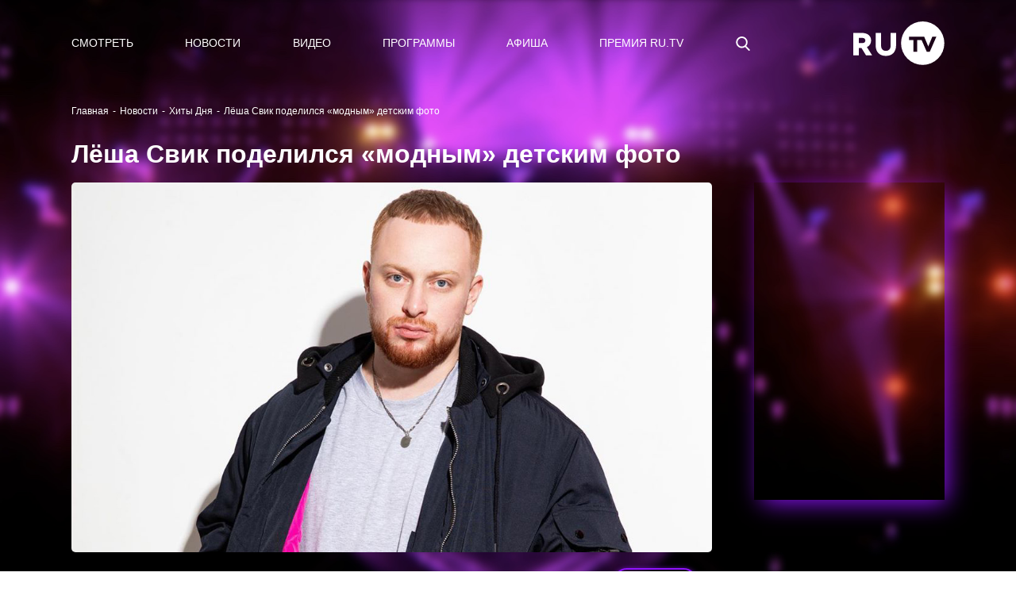

--- FILE ---
content_type: text/html; charset=utf-8
request_url: https://ru.tv/press/khity-dnia/liosha-svik-podelilsia-modnym-detskim-foto
body_size: 406832
content:
<!DOCTYPE html>
<html data-n-head-ssr data-n-head="">
  <head>
    <meta data-n-head="true" charset="utf-8"><meta data-n-head="true" name="theme-color" content="#000000"><meta data-n-head="true" name="google-site-verification" content="XD1q7VnMyYy-xj0iyPjAt158y1Uhg0gN-q62TDWRoUM"><meta data-n-head="true" name="yandex-verification" content="5911d1aea212e24e"><meta data-n-head="true" name="yandex-verification" content="574f1011b240875e"><meta data-n-head="true" name="pmail-verification" content="304a88fab5d110dd05db8f7503dd61e9"><meta data-n-head="true" name="facebook-domain-verification" content="b59z0zjd9x8iruhs8a1kijgczvoiqu"><meta data-n-head="true" data-hid="description" name="description" content="Лёша Свик поделился «модным» детским фото - узнай больше новостей о любимых хитах и не только"><meta data-n-head="true" data-hid="og:title" name="og:title" content="Лёша Свик поделился «модным» детским фото - Хиты Дня |  RU.TV"><meta data-n-head="true" data-hid="og:description" name="og:description" content="Лёша Свик поделился «модным» детским фото - узнай больше новостей о любимых хитах и не только"><meta data-n-head="true" data-hid="og:image" name="og:image" content="https://ru.tv/uploads/ca/39/7322c4e04ebfde181ce84185ee5a.jpg"><title data-n-head="true">Лёша Свик поделился «модным» детским фото - Хиты Дня |  RU.TV</title><link data-n-head="true" rel="icon" type="image/png" href="/uploads/favicon.svg"><script data-n-head="true" src="https://vk.com/js/api/openapi.js?159"></script><script data-n-head="true" src="https://api-maps.yandex.ru/2.1/?lang=ru_RU"></script><script data-n-head="true" src="//yastatic.net/pcode/adfox/loader.js"></script><link rel="preload" href="/_nuxt/manifest.05fb27bc4562b99d181e.js" as="script"><link rel="preload" href="/_nuxt/vendor.5fb6bc2bdf5a6fc28c06.js" as="script"><link rel="preload" href="/_nuxt/app.4ed574fbbff2220adb2c.js" as="script"><link rel="preload" href="/_nuxt/layouts/adaptive.2374e468b6b248de56ed.js" as="script"><link rel="prefetch" href="/_nuxt/layouts/default.0344d551b73952dcb95d.js"><link rel="prefetch" href="/_nuxt/pages/artists/_url_slug.ca9d55c54dc995ed03b5.js"><link rel="prefetch" href="/_nuxt/pages/press/_tag/_url_slug.667d2a9923556f927381.js"><link rel="prefetch" href="/_nuxt/pages/programms/_url_slug.43ece02bd270d489d669.js"><link rel="prefetch" href="/_nuxt/pages/video/_id.8aebdf3522b0d8e2f0aa.js"><link rel="prefetch" href="/_nuxt/pages/test_mob/index.03bb34f9d08a950c5257.js"><link rel="prefetch" href="/_nuxt/pages/test/index2.376ea44899c761a2c0b9.js"><link rel="prefetch" href="/_nuxt/pages/watch/online/index.e29a0d613f84bbc1faab.js"><link rel="prefetch" href="/_nuxt/pages/air/vjs/_url_slug.8c298f2c255cb32614b4.js"><link rel="prefetch" href="/_nuxt/pages/aboutrutv/_url_slug.e7899e58521699311bc1.js"><link rel="prefetch" href="/_nuxt/pages/watch/online/form-enabled.cfaa8b920f4f13644a8d.js"><link rel="prefetch" href="/_nuxt/pages/fan-club-battle/index.b9f62d05c019f4fb5666.js"><link rel="prefetch" href="/_nuxt/pages/old_index.952976e4a6bb939d5bf3.js"><link rel="prefetch" href="/_nuxt/pages/index.99bb51439ab6ddb0fa51.js"><link rel="prefetch" href="/_nuxt/pages/secret/_url_slug.73097b6f376420e97811.js"><link rel="prefetch" href="/_nuxt/pages/premialnie-uslugi/_url_slug.ebfeb75ae42b32cfd4e4.js"><link rel="prefetch" href="/_nuxt/pages/awards/_url_slug.a9243c846c4a6fff7c29.js"><link rel="prefetch" href="/_nuxt/pages/press/index.1801c7126740c10968f5.js"><link rel="prefetch" href="/_nuxt/pages/secret/index.d4207d827a9968c3e8c9.js"><link rel="prefetch" href="/_nuxt/pages/press/_tag/index.520423d6e3259d7628ad.js"><link rel="prefetch" href="/_nuxt/pages/video/index.8b80e16b518627724e98.js"><link rel="prefetch" href="/_nuxt/pages/video/clips/index.304a54c99ea7fdfb61e1.js"><link rel="prefetch" href="/_nuxt/pages/air/vjs/index.73df57795d2f992c9fa8.js"><link rel="prefetch" href="/_nuxt/pages/search.35335c83bc5d9b6444e8.js"><link rel="prefetch" href="/_nuxt/pages/translation/2droutearchived.eaa665a598843b5e5dde.js"><link rel="prefetch" href="/_nuxt/pages/press/_tag/archive/index.96db854f1304eb71f7cc.js"><link rel="prefetch" href="/_nuxt/pages/translation/360.43e78c7b279d00a47bc5.js"><link rel="prefetch" href="/_nuxt/pages/press/archive/index.7f01b8776a4ae0989d2a.js"><link rel="prefetch" href="/_nuxt/pages/watch-test/index.ca8edf9eee811960db46.js"><link rel="prefetch" href="/_nuxt/pages/test/index.715ddd94f3e05ce14b6b.js"><link rel="prefetch" href="/_nuxt/pages/online/index.62ef0b90f8975439c1aa.js"><link rel="prefetch" href="/_nuxt/pages/aboutrutv/prizes.c5edbf9ea67d6af41519.js"><link rel="prefetch" href="/_nuxt/pages/aboutrutv/contacts.b864d8b1da028fba0eb9.js"><link rel="prefetch" href="/_nuxt/pages/aboutrutv/about.e68e41f0181fa3fd5316.js"><link rel="prefetch" href="/_nuxt/pages/secret/history/index.24acd5503dfbbb409914.js"><link rel="prefetch" href="/_nuxt/pages/premialnie-uslugi/history/index.2f78b31bc387d1e00d69.js"><link rel="prefetch" href="/_nuxt/pages/awards/history/index.cf8096126474b3137dd1.js"><link rel="prefetch" href="/_nuxt/pages/aboutrutv/broadcast/index.08caf0318b6dab3db783.js"><link rel="prefetch" href="/_nuxt/pages/aboutrutv/advertising.d83150d35f0ebb663b43.js"><link rel="prefetch" href="/_nuxt/pages/artists/temp-index.1fddb6e51d9cb4dee932.js"><link rel="prefetch" href="/_nuxt/pages/video/popular/index.297693ba084e15ff38b2.js"><link rel="prefetch" href="/_nuxt/pages/video/novelties/index.2c436566ee1c9ce00149.js"><link rel="prefetch" href="/_nuxt/layouts/sber.c7d313036dd239366d61.js"><link rel="prefetch" href="/_nuxt/pages/programms/index.3f8ce3bccc6fecc37b9a.js"><link rel="prefetch" href="/_nuxt/pages/sberzvyk/index.5b036885ea7e3d768cf4.js"><link rel="prefetch" href="/_nuxt/pages/premialnie-uslugi/index.7933000ae5d2de3de62c.js"><link rel="prefetch" href="/_nuxt/pages/profile.3edfcf25ac04684aec46.js"><link rel="prefetch" href="/_nuxt/pages/login.8110ae41e5ac7c5f5833.js"><link rel="prefetch" href="/_nuxt/pages/forgot_password/index.1faf343fcaa7f2f33680.js"><link rel="prefetch" href="/_nuxt/pages/profile/index.873434da7b22531525a9.js"><link rel="prefetch" href="/_nuxt/pages/registration.b906493651eb6d80393d.js"><link rel="prefetch" href="/_nuxt/pages/legal-information.d90a0f322b08ed67812a.js"><link rel="prefetch" href="/_nuxt/pages/sout/index.1623981ea02a92fcd196.js"><link rel="prefetch" href="/_nuxt/pages/verification/_code.b2d7e6f50ef97ae122a2.js"><link rel="prefetch" href="/_nuxt/pages/test_mob/index2.368a6caa22468acd1da5.js"><link rel="prefetch" href="/_nuxt/pages/polzovatelskoe-soglashenie.ef65106c67ff339895d8.js"><link rel="prefetch" href="/_nuxt/pages/policy-privacy.09281c6e563d65ce419f.js"><link rel="prefetch" href="/_nuxt/pages/forgot_password/_code.3fdcdccb1c4b1375d7c7.js"><link rel="prefetch" href="/_nuxt/pages/accreditation-rules/index.c2d57eb1bb353fb283df.js"><link rel="prefetch" href="/_nuxt/pages/secret/ordering-tickets/index.7f8bb35820cf78c4bb09.js"><link rel="prefetch" href="/_nuxt/pages/premialnie-uslugi/ordering-tickets/index.5a757d1ef4db43737442.js"><link rel="prefetch" href="/_nuxt/pages/awards/ordering-tickets/index.d6ad47d7f2a604302a55.js"><link rel="prefetch" href="/_nuxt/pages/awards/index.5c075c79af43b4277591.js"><link rel="prefetch" href="/_nuxt/pages/adcamp.aa67a41b74d332482eaa.js"><link rel="prefetch" href="/_nuxt/67.29be75c121eda77fa211.js"><link rel="prefetch" href="/_nuxt/68.b50560af341c7debd0c3.js"><link rel="prefetch" href="/_nuxt/69.345c38437f3f2337591f.js"><style data-vue-ssr-id="90433b46:0">/*!
 * Bootstrap v4.6.2 (https://getbootstrap.com/)
 * Copyright 2011-2022 The Bootstrap Authors
 * Copyright 2011-2022 Twitter, Inc.
 * Licensed under MIT (https://github.com/twbs/bootstrap/blob/main/LICENSE)
 */*,:after,:before{-webkit-box-sizing:border-box;box-sizing:border-box}html{font-family:sans-serif;line-height:1.15;-webkit-text-size-adjust:100%;-webkit-tap-highlight-color:rgba(0,0,0,0)}article,aside,figcaption,figure,footer,header,hgroup,main,nav,section{display:block}body{margin:0;font-family:-apple-system,BlinkMacSystemFont,Segoe UI,Roboto,Helvetica Neue,Arial,Noto Sans,Liberation Sans,sans-serif;font-size:16px;font-size:1rem;font-weight:400;line-height:1.5;color:#212529;text-align:left;background-color:#fff}[tabindex="-1"]:focus:not(:focus-visible){outline:0!important}hr{-webkit-box-sizing:content-box;box-sizing:content-box;height:0;overflow:visible}h1,h2,h3,h4,h5,h6{margin-top:0;margin-bottom:8px;margin-bottom:.5rem}p{margin-top:0;margin-bottom:16px;margin-bottom:1rem}abbr[data-original-title],abbr[title]{text-decoration:underline;-webkit-text-decoration:underline dotted;text-decoration:underline dotted;cursor:help;border-bottom:0;-webkit-text-decoration-skip-ink:none;text-decoration-skip-ink:none}address{font-style:normal;line-height:inherit}address,dl,ol,ul{margin-bottom:16px;margin-bottom:1rem}dl,ol,ul{margin-top:0}ol ol,ol ul,ul ol,ul ul{margin-bottom:0}dt{font-weight:700}dd{margin-bottom:8px;margin-bottom:.5rem;margin-left:0}blockquote{margin:0 0 16px;margin:0 0 1rem}b,strong{font-weight:bolder}small{font-size:80%}sub,sup{position:relative;font-size:75%;line-height:0;vertical-align:baseline}sub{bottom:-.25em}sup{top:-.5em}a{color:#007bff;text-decoration:none;background-color:transparent}a:hover{color:#0056b3;text-decoration:underline}a:not([href]):not([class]),a:not([href]):not([class]):hover{color:inherit;text-decoration:none}code,kbd,pre,samp{font-family:SFMono-Regular,Menlo,Monaco,Consolas,Liberation Mono,Courier New,monospace;font-size:1em}pre{margin-top:0;margin-bottom:16px;margin-bottom:1rem;overflow:auto;-ms-overflow-style:scrollbar}figure{margin:0 0 16px;margin:0 0 1rem}img{border-style:none}img,svg{vertical-align:middle}svg{overflow:hidden}table{border-collapse:collapse}caption{padding-top:12px;padding-top:.75rem;padding-bottom:12px;padding-bottom:.75rem;color:#6c757d;text-align:left;caption-side:bottom}th{text-align:inherit;text-align:-webkit-match-parent}label{display:inline-block;margin-bottom:8px;margin-bottom:.5rem}button{border-radius:0}button:focus:not(:focus-visible){outline:0}button,input,optgroup,select,textarea{margin:0;font-family:inherit;font-size:inherit;line-height:inherit}button,input{overflow:visible}button,select{text-transform:none}[role=button]{cursor:pointer}select{word-wrap:normal}[type=button],[type=reset],[type=submit],button{-webkit-appearance:button}[type=button]:not(:disabled),[type=reset]:not(:disabled),[type=submit]:not(:disabled),button:not(:disabled){cursor:pointer}[type=button]::-moz-focus-inner,[type=reset]::-moz-focus-inner,[type=submit]::-moz-focus-inner,button::-moz-focus-inner{padding:0;border-style:none}input[type=checkbox],input[type=radio]{-webkit-box-sizing:border-box;box-sizing:border-box;padding:0}textarea{overflow:auto;resize:vertical}fieldset{min-width:0;padding:0;margin:0;border:0}legend{display:block;width:100%;max-width:100%;padding:0;margin-bottom:8px;margin-bottom:.5rem;font-size:24px;font-size:1.5rem;line-height:inherit;color:inherit;white-space:normal}progress{vertical-align:baseline}[type=number]::-webkit-inner-spin-button,[type=number]::-webkit-outer-spin-button{height:auto}[type=search]{outline-offset:-2px;-webkit-appearance:none}[type=search]::-webkit-search-decoration{-webkit-appearance:none}::-webkit-file-upload-button{font:inherit;-webkit-appearance:button}output{display:inline-block}summary{display:list-item;cursor:pointer}template{display:none}[hidden]{display:none!important}.h1,.h2,.h3,.h4,.h5,.h6,h1,h2,h3,h4,h5,h6{margin-bottom:8px;margin-bottom:.5rem;font-weight:500;line-height:1.2}.h1,h1{font-size:40px;font-size:2.5rem}.h2,h2{font-size:32px;font-size:2rem}.h3,h3{font-size:28px;font-size:1.75rem}.h4,h4{font-size:24px;font-size:1.5rem}.h5,h5{font-size:20px;font-size:1.25rem}.h6,h6{font-size:16px;font-size:1rem}.lead{font-size:20px;font-size:1.25rem;font-weight:300}.display-1{font-size:96px;font-size:6rem}.display-1,.display-2{font-weight:300;line-height:1.2}.display-2{font-size:88px;font-size:5.5rem}.display-3{font-size:72px;font-size:4.5rem}.display-3,.display-4{font-weight:300;line-height:1.2}.display-4{font-size:56px;font-size:3.5rem}hr{margin-top:16px;margin-top:1rem;margin-bottom:16px;margin-bottom:1rem;border:0;border-top:1px solid rgba(0,0,0,.1)}.small,small{font-size:.875em;font-weight:400}.mark,mark{padding:.2em;background-color:#fcf8e3}.list-inline,.list-unstyled{padding-left:0;list-style:none}.list-inline-item{display:inline-block}.list-inline-item:not(:last-child){margin-right:8px;margin-right:.5rem}.initialism{font-size:90%;text-transform:uppercase}.blockquote{margin-bottom:16px;margin-bottom:1rem;font-size:20px;font-size:1.25rem}.blockquote-footer{display:block;font-size:.875em;color:#6c757d}.blockquote-footer:before{content:"\2014\A0"}.img-fluid,.img-thumbnail{max-width:100%;height:auto}.img-thumbnail{padding:4px;padding:.25rem;background-color:#fff;border:1px solid #dee2e6;border-radius:.25rem}.figure{display:inline-block}.figure-img{margin-bottom:8px;margin-bottom:.5rem;line-height:1}.figure-caption{font-size:90%;color:#6c757d}code{font-size:87.5%;color:#e83e8c;word-wrap:break-word}a>code{color:inherit}kbd{padding:3.2px 6.4px;padding:.2rem .4rem;font-size:87.5%;color:#fff;background-color:#212529;border-radius:.2rem}kbd kbd{padding:0;font-size:100%;font-weight:700}pre{display:block;font-size:87.5%;color:#212529}pre code{font-size:inherit;color:inherit;word-break:normal}.pre-scrollable{max-height:340px;overflow-y:scroll}.container,.container-fluid,.container-lg,.container-md,.container-sm,.container-xl{width:100%;padding-right:15px;padding-left:15px;margin-right:auto;margin-left:auto}@media (min-width:576px){.container,.container-sm{max-width:540px}}@media (min-width:768px){.container,.container-md,.container-sm{max-width:720px}}@media (min-width:992px){.container,.container-lg,.container-md,.container-sm{max-width:960px}}@media (min-width:1200px){.container,.container-lg,.container-md,.container-sm,.container-xl{max-width:1140px}}.row{display:-ms-flexbox;display:-webkit-box;display:flex;-ms-flex-wrap:wrap;flex-wrap:wrap;margin-right:-15px;margin-left:-15px}.no-gutters{margin-right:0;margin-left:0}.no-gutters>.col,.no-gutters>[class*=col-]{padding-right:0;padding-left:0}.col,.col-1,.col-2,.col-3,.col-4,.col-5,.col-6,.col-7,.col-8,.col-9,.col-10,.col-11,.col-12,.col-auto,.col-lg,.col-lg-1,.col-lg-2,.col-lg-3,.col-lg-4,.col-lg-5,.col-lg-6,.col-lg-7,.col-lg-8,.col-lg-9,.col-lg-10,.col-lg-11,.col-lg-12,.col-lg-auto,.col-md,.col-md-1,.col-md-2,.col-md-3,.col-md-4,.col-md-5,.col-md-6,.col-md-7,.col-md-8,.col-md-9,.col-md-10,.col-md-11,.col-md-12,.col-md-auto,.col-sm,.col-sm-1,.col-sm-2,.col-sm-3,.col-sm-4,.col-sm-5,.col-sm-6,.col-sm-7,.col-sm-8,.col-sm-9,.col-sm-10,.col-sm-11,.col-sm-12,.col-sm-auto,.col-xl,.col-xl-1,.col-xl-2,.col-xl-3,.col-xl-4,.col-xl-5,.col-xl-6,.col-xl-7,.col-xl-8,.col-xl-9,.col-xl-10,.col-xl-11,.col-xl-12,.col-xl-auto{position:relative;width:100%;padding-right:15px;padding-left:15px}.col{-ms-flex-preferred-size:0;flex-basis:0;-ms-flex-positive:1;-webkit-box-flex:1;flex-grow:1;max-width:100%}.row-cols-1>*{-ms-flex:0 0 100%;-webkit-box-flex:0;flex:0 0 100%;max-width:100%}.row-cols-2>*{-ms-flex:0 0 50%;-webkit-box-flex:0;flex:0 0 50%;max-width:50%}.row-cols-3>*{-ms-flex:0 0 33.333333%;-webkit-box-flex:0;flex:0 0 33.333333%;max-width:33.333333%}.row-cols-4>*{-ms-flex:0 0 25%;-webkit-box-flex:0;flex:0 0 25%;max-width:25%}.row-cols-5>*{-ms-flex:0 0 20%;-webkit-box-flex:0;flex:0 0 20%;max-width:20%}.row-cols-6>*{-ms-flex:0 0 16.666667%;-webkit-box-flex:0;flex:0 0 16.666667%;max-width:16.666667%}.col-auto{-ms-flex:0 0 auto;flex:0 0 auto;width:auto;max-width:100%}.col-1,.col-auto{-webkit-box-flex:0}.col-1{-ms-flex:0 0 8.333333%;flex:0 0 8.333333%;max-width:8.333333%}.col-2{-ms-flex:0 0 16.666667%;flex:0 0 16.666667%;max-width:16.666667%}.col-2,.col-3{-webkit-box-flex:0}.col-3{-ms-flex:0 0 25%;flex:0 0 25%;max-width:25%}.col-4{-ms-flex:0 0 33.333333%;flex:0 0 33.333333%;max-width:33.333333%}.col-4,.col-5{-webkit-box-flex:0}.col-5{-ms-flex:0 0 41.666667%;flex:0 0 41.666667%;max-width:41.666667%}.col-6{-ms-flex:0 0 50%;flex:0 0 50%;max-width:50%}.col-6,.col-7{-webkit-box-flex:0}.col-7{-ms-flex:0 0 58.333333%;flex:0 0 58.333333%;max-width:58.333333%}.col-8{-ms-flex:0 0 66.666667%;flex:0 0 66.666667%;max-width:66.666667%}.col-8,.col-9{-webkit-box-flex:0}.col-9{-ms-flex:0 0 75%;flex:0 0 75%;max-width:75%}.col-10{-ms-flex:0 0 83.333333%;flex:0 0 83.333333%;max-width:83.333333%}.col-10,.col-11{-webkit-box-flex:0}.col-11{-ms-flex:0 0 91.666667%;flex:0 0 91.666667%;max-width:91.666667%}.col-12{-ms-flex:0 0 100%;-webkit-box-flex:0;flex:0 0 100%;max-width:100%}.order-first{-ms-flex-order:-1;-webkit-box-ordinal-group:0;order:-1}.order-last{-ms-flex-order:13;-webkit-box-ordinal-group:14;order:13}.order-0{-ms-flex-order:0;-webkit-box-ordinal-group:1;order:0}.order-1{-ms-flex-order:1;-webkit-box-ordinal-group:2;order:1}.order-2{-ms-flex-order:2;-webkit-box-ordinal-group:3;order:2}.order-3{-ms-flex-order:3;-webkit-box-ordinal-group:4;order:3}.order-4{-ms-flex-order:4;-webkit-box-ordinal-group:5;order:4}.order-5{-ms-flex-order:5;-webkit-box-ordinal-group:6;order:5}.order-6{-ms-flex-order:6;-webkit-box-ordinal-group:7;order:6}.order-7{-ms-flex-order:7;-webkit-box-ordinal-group:8;order:7}.order-8{-ms-flex-order:8;-webkit-box-ordinal-group:9;order:8}.order-9{-ms-flex-order:9;-webkit-box-ordinal-group:10;order:9}.order-10{-ms-flex-order:10;-webkit-box-ordinal-group:11;order:10}.order-11{-ms-flex-order:11;-webkit-box-ordinal-group:12;order:11}.order-12{-ms-flex-order:12;-webkit-box-ordinal-group:13;order:12}.offset-1{margin-left:8.333333%}.offset-2{margin-left:16.666667%}.offset-3{margin-left:25%}.offset-4{margin-left:33.333333%}.offset-5{margin-left:41.666667%}.offset-6{margin-left:50%}.offset-7{margin-left:58.333333%}.offset-8{margin-left:66.666667%}.offset-9{margin-left:75%}.offset-10{margin-left:83.333333%}.offset-11{margin-left:91.666667%}@media (min-width:576px){.col-sm{-ms-flex-preferred-size:0;flex-basis:0;-ms-flex-positive:1;-webkit-box-flex:1;flex-grow:1;max-width:100%}.row-cols-sm-1>*{-ms-flex:0 0 100%;-webkit-box-flex:0;flex:0 0 100%;max-width:100%}.row-cols-sm-2>*{-ms-flex:0 0 50%;-webkit-box-flex:0;flex:0 0 50%;max-width:50%}.row-cols-sm-3>*{-ms-flex:0 0 33.333333%;-webkit-box-flex:0;flex:0 0 33.333333%;max-width:33.333333%}.row-cols-sm-4>*{-ms-flex:0 0 25%;-webkit-box-flex:0;flex:0 0 25%;max-width:25%}.row-cols-sm-5>*{-ms-flex:0 0 20%;-webkit-box-flex:0;flex:0 0 20%;max-width:20%}.row-cols-sm-6>*{-ms-flex:0 0 16.666667%;-webkit-box-flex:0;flex:0 0 16.666667%;max-width:16.666667%}.col-sm-auto{-ms-flex:0 0 auto;-webkit-box-flex:0;flex:0 0 auto;width:auto;max-width:100%}.col-sm-1{-ms-flex:0 0 8.333333%;-webkit-box-flex:0;flex:0 0 8.333333%;max-width:8.333333%}.col-sm-2{-ms-flex:0 0 16.666667%;-webkit-box-flex:0;flex:0 0 16.666667%;max-width:16.666667%}.col-sm-3{-ms-flex:0 0 25%;-webkit-box-flex:0;flex:0 0 25%;max-width:25%}.col-sm-4{-ms-flex:0 0 33.333333%;-webkit-box-flex:0;flex:0 0 33.333333%;max-width:33.333333%}.col-sm-5{-ms-flex:0 0 41.666667%;-webkit-box-flex:0;flex:0 0 41.666667%;max-width:41.666667%}.col-sm-6{-ms-flex:0 0 50%;-webkit-box-flex:0;flex:0 0 50%;max-width:50%}.col-sm-7{-ms-flex:0 0 58.333333%;-webkit-box-flex:0;flex:0 0 58.333333%;max-width:58.333333%}.col-sm-8{-ms-flex:0 0 66.666667%;-webkit-box-flex:0;flex:0 0 66.666667%;max-width:66.666667%}.col-sm-9{-ms-flex:0 0 75%;-webkit-box-flex:0;flex:0 0 75%;max-width:75%}.col-sm-10{-ms-flex:0 0 83.333333%;-webkit-box-flex:0;flex:0 0 83.333333%;max-width:83.333333%}.col-sm-11{-ms-flex:0 0 91.666667%;-webkit-box-flex:0;flex:0 0 91.666667%;max-width:91.666667%}.col-sm-12{-ms-flex:0 0 100%;-webkit-box-flex:0;flex:0 0 100%;max-width:100%}.order-sm-first{-ms-flex-order:-1;-webkit-box-ordinal-group:0;order:-1}.order-sm-last{-ms-flex-order:13;-webkit-box-ordinal-group:14;order:13}.order-sm-0{-ms-flex-order:0;-webkit-box-ordinal-group:1;order:0}.order-sm-1{-ms-flex-order:1;-webkit-box-ordinal-group:2;order:1}.order-sm-2{-ms-flex-order:2;-webkit-box-ordinal-group:3;order:2}.order-sm-3{-ms-flex-order:3;-webkit-box-ordinal-group:4;order:3}.order-sm-4{-ms-flex-order:4;-webkit-box-ordinal-group:5;order:4}.order-sm-5{-ms-flex-order:5;-webkit-box-ordinal-group:6;order:5}.order-sm-6{-ms-flex-order:6;-webkit-box-ordinal-group:7;order:6}.order-sm-7{-ms-flex-order:7;-webkit-box-ordinal-group:8;order:7}.order-sm-8{-ms-flex-order:8;-webkit-box-ordinal-group:9;order:8}.order-sm-9{-ms-flex-order:9;-webkit-box-ordinal-group:10;order:9}.order-sm-10{-ms-flex-order:10;-webkit-box-ordinal-group:11;order:10}.order-sm-11{-ms-flex-order:11;-webkit-box-ordinal-group:12;order:11}.order-sm-12{-ms-flex-order:12;-webkit-box-ordinal-group:13;order:12}.offset-sm-0{margin-left:0}.offset-sm-1{margin-left:8.333333%}.offset-sm-2{margin-left:16.666667%}.offset-sm-3{margin-left:25%}.offset-sm-4{margin-left:33.333333%}.offset-sm-5{margin-left:41.666667%}.offset-sm-6{margin-left:50%}.offset-sm-7{margin-left:58.333333%}.offset-sm-8{margin-left:66.666667%}.offset-sm-9{margin-left:75%}.offset-sm-10{margin-left:83.333333%}.offset-sm-11{margin-left:91.666667%}}@media (min-width:768px){.col-md{-ms-flex-preferred-size:0;flex-basis:0;-ms-flex-positive:1;-webkit-box-flex:1;flex-grow:1;max-width:100%}.row-cols-md-1>*{-ms-flex:0 0 100%;-webkit-box-flex:0;flex:0 0 100%;max-width:100%}.row-cols-md-2>*{-ms-flex:0 0 50%;-webkit-box-flex:0;flex:0 0 50%;max-width:50%}.row-cols-md-3>*{-ms-flex:0 0 33.333333%;-webkit-box-flex:0;flex:0 0 33.333333%;max-width:33.333333%}.row-cols-md-4>*{-ms-flex:0 0 25%;-webkit-box-flex:0;flex:0 0 25%;max-width:25%}.row-cols-md-5>*{-ms-flex:0 0 20%;-webkit-box-flex:0;flex:0 0 20%;max-width:20%}.row-cols-md-6>*{-ms-flex:0 0 16.666667%;-webkit-box-flex:0;flex:0 0 16.666667%;max-width:16.666667%}.col-md-auto{-ms-flex:0 0 auto;-webkit-box-flex:0;flex:0 0 auto;width:auto;max-width:100%}.col-md-1{-ms-flex:0 0 8.333333%;-webkit-box-flex:0;flex:0 0 8.333333%;max-width:8.333333%}.col-md-2{-ms-flex:0 0 16.666667%;-webkit-box-flex:0;flex:0 0 16.666667%;max-width:16.666667%}.col-md-3{-ms-flex:0 0 25%;-webkit-box-flex:0;flex:0 0 25%;max-width:25%}.col-md-4{-ms-flex:0 0 33.333333%;-webkit-box-flex:0;flex:0 0 33.333333%;max-width:33.333333%}.col-md-5{-ms-flex:0 0 41.666667%;-webkit-box-flex:0;flex:0 0 41.666667%;max-width:41.666667%}.col-md-6{-ms-flex:0 0 50%;-webkit-box-flex:0;flex:0 0 50%;max-width:50%}.col-md-7{-ms-flex:0 0 58.333333%;-webkit-box-flex:0;flex:0 0 58.333333%;max-width:58.333333%}.col-md-8{-ms-flex:0 0 66.666667%;-webkit-box-flex:0;flex:0 0 66.666667%;max-width:66.666667%}.col-md-9{-ms-flex:0 0 75%;-webkit-box-flex:0;flex:0 0 75%;max-width:75%}.col-md-10{-ms-flex:0 0 83.333333%;-webkit-box-flex:0;flex:0 0 83.333333%;max-width:83.333333%}.col-md-11{-ms-flex:0 0 91.666667%;-webkit-box-flex:0;flex:0 0 91.666667%;max-width:91.666667%}.col-md-12{-ms-flex:0 0 100%;-webkit-box-flex:0;flex:0 0 100%;max-width:100%}.order-md-first{-ms-flex-order:-1;-webkit-box-ordinal-group:0;order:-1}.order-md-last{-ms-flex-order:13;-webkit-box-ordinal-group:14;order:13}.order-md-0{-ms-flex-order:0;-webkit-box-ordinal-group:1;order:0}.order-md-1{-ms-flex-order:1;-webkit-box-ordinal-group:2;order:1}.order-md-2{-ms-flex-order:2;-webkit-box-ordinal-group:3;order:2}.order-md-3{-ms-flex-order:3;-webkit-box-ordinal-group:4;order:3}.order-md-4{-ms-flex-order:4;-webkit-box-ordinal-group:5;order:4}.order-md-5{-ms-flex-order:5;-webkit-box-ordinal-group:6;order:5}.order-md-6{-ms-flex-order:6;-webkit-box-ordinal-group:7;order:6}.order-md-7{-ms-flex-order:7;-webkit-box-ordinal-group:8;order:7}.order-md-8{-ms-flex-order:8;-webkit-box-ordinal-group:9;order:8}.order-md-9{-ms-flex-order:9;-webkit-box-ordinal-group:10;order:9}.order-md-10{-ms-flex-order:10;-webkit-box-ordinal-group:11;order:10}.order-md-11{-ms-flex-order:11;-webkit-box-ordinal-group:12;order:11}.order-md-12{-ms-flex-order:12;-webkit-box-ordinal-group:13;order:12}.offset-md-0{margin-left:0}.offset-md-1{margin-left:8.333333%}.offset-md-2{margin-left:16.666667%}.offset-md-3{margin-left:25%}.offset-md-4{margin-left:33.333333%}.offset-md-5{margin-left:41.666667%}.offset-md-6{margin-left:50%}.offset-md-7{margin-left:58.333333%}.offset-md-8{margin-left:66.666667%}.offset-md-9{margin-left:75%}.offset-md-10{margin-left:83.333333%}.offset-md-11{margin-left:91.666667%}}@media (min-width:992px){.col-lg{-ms-flex-preferred-size:0;flex-basis:0;-ms-flex-positive:1;-webkit-box-flex:1;flex-grow:1;max-width:100%}.row-cols-lg-1>*{-ms-flex:0 0 100%;-webkit-box-flex:0;flex:0 0 100%;max-width:100%}.row-cols-lg-2>*{-ms-flex:0 0 50%;-webkit-box-flex:0;flex:0 0 50%;max-width:50%}.row-cols-lg-3>*{-ms-flex:0 0 33.333333%;-webkit-box-flex:0;flex:0 0 33.333333%;max-width:33.333333%}.row-cols-lg-4>*{-ms-flex:0 0 25%;-webkit-box-flex:0;flex:0 0 25%;max-width:25%}.row-cols-lg-5>*{-ms-flex:0 0 20%;-webkit-box-flex:0;flex:0 0 20%;max-width:20%}.row-cols-lg-6>*{-ms-flex:0 0 16.666667%;-webkit-box-flex:0;flex:0 0 16.666667%;max-width:16.666667%}.col-lg-auto{-ms-flex:0 0 auto;-webkit-box-flex:0;flex:0 0 auto;width:auto;max-width:100%}.col-lg-1{-ms-flex:0 0 8.333333%;-webkit-box-flex:0;flex:0 0 8.333333%;max-width:8.333333%}.col-lg-2{-ms-flex:0 0 16.666667%;-webkit-box-flex:0;flex:0 0 16.666667%;max-width:16.666667%}.col-lg-3{-ms-flex:0 0 25%;-webkit-box-flex:0;flex:0 0 25%;max-width:25%}.col-lg-4{-ms-flex:0 0 33.333333%;-webkit-box-flex:0;flex:0 0 33.333333%;max-width:33.333333%}.col-lg-5{-ms-flex:0 0 41.666667%;-webkit-box-flex:0;flex:0 0 41.666667%;max-width:41.666667%}.col-lg-6{-ms-flex:0 0 50%;-webkit-box-flex:0;flex:0 0 50%;max-width:50%}.col-lg-7{-ms-flex:0 0 58.333333%;-webkit-box-flex:0;flex:0 0 58.333333%;max-width:58.333333%}.col-lg-8{-ms-flex:0 0 66.666667%;-webkit-box-flex:0;flex:0 0 66.666667%;max-width:66.666667%}.col-lg-9{-ms-flex:0 0 75%;-webkit-box-flex:0;flex:0 0 75%;max-width:75%}.col-lg-10{-ms-flex:0 0 83.333333%;-webkit-box-flex:0;flex:0 0 83.333333%;max-width:83.333333%}.col-lg-11{-ms-flex:0 0 91.666667%;-webkit-box-flex:0;flex:0 0 91.666667%;max-width:91.666667%}.col-lg-12{-ms-flex:0 0 100%;-webkit-box-flex:0;flex:0 0 100%;max-width:100%}.order-lg-first{-ms-flex-order:-1;-webkit-box-ordinal-group:0;order:-1}.order-lg-last{-ms-flex-order:13;-webkit-box-ordinal-group:14;order:13}.order-lg-0{-ms-flex-order:0;-webkit-box-ordinal-group:1;order:0}.order-lg-1{-ms-flex-order:1;-webkit-box-ordinal-group:2;order:1}.order-lg-2{-ms-flex-order:2;-webkit-box-ordinal-group:3;order:2}.order-lg-3{-ms-flex-order:3;-webkit-box-ordinal-group:4;order:3}.order-lg-4{-ms-flex-order:4;-webkit-box-ordinal-group:5;order:4}.order-lg-5{-ms-flex-order:5;-webkit-box-ordinal-group:6;order:5}.order-lg-6{-ms-flex-order:6;-webkit-box-ordinal-group:7;order:6}.order-lg-7{-ms-flex-order:7;-webkit-box-ordinal-group:8;order:7}.order-lg-8{-ms-flex-order:8;-webkit-box-ordinal-group:9;order:8}.order-lg-9{-ms-flex-order:9;-webkit-box-ordinal-group:10;order:9}.order-lg-10{-ms-flex-order:10;-webkit-box-ordinal-group:11;order:10}.order-lg-11{-ms-flex-order:11;-webkit-box-ordinal-group:12;order:11}.order-lg-12{-ms-flex-order:12;-webkit-box-ordinal-group:13;order:12}.offset-lg-0{margin-left:0}.offset-lg-1{margin-left:8.333333%}.offset-lg-2{margin-left:16.666667%}.offset-lg-3{margin-left:25%}.offset-lg-4{margin-left:33.333333%}.offset-lg-5{margin-left:41.666667%}.offset-lg-6{margin-left:50%}.offset-lg-7{margin-left:58.333333%}.offset-lg-8{margin-left:66.666667%}.offset-lg-9{margin-left:75%}.offset-lg-10{margin-left:83.333333%}.offset-lg-11{margin-left:91.666667%}}@media (min-width:1200px){.col-xl{-ms-flex-preferred-size:0;flex-basis:0;-ms-flex-positive:1;-webkit-box-flex:1;flex-grow:1;max-width:100%}.row-cols-xl-1>*{-ms-flex:0 0 100%;-webkit-box-flex:0;flex:0 0 100%;max-width:100%}.row-cols-xl-2>*{-ms-flex:0 0 50%;-webkit-box-flex:0;flex:0 0 50%;max-width:50%}.row-cols-xl-3>*{-ms-flex:0 0 33.333333%;-webkit-box-flex:0;flex:0 0 33.333333%;max-width:33.333333%}.row-cols-xl-4>*{-ms-flex:0 0 25%;-webkit-box-flex:0;flex:0 0 25%;max-width:25%}.row-cols-xl-5>*{-ms-flex:0 0 20%;-webkit-box-flex:0;flex:0 0 20%;max-width:20%}.row-cols-xl-6>*{-ms-flex:0 0 16.666667%;-webkit-box-flex:0;flex:0 0 16.666667%;max-width:16.666667%}.col-xl-auto{-ms-flex:0 0 auto;-webkit-box-flex:0;flex:0 0 auto;width:auto;max-width:100%}.col-xl-1{-ms-flex:0 0 8.333333%;-webkit-box-flex:0;flex:0 0 8.333333%;max-width:8.333333%}.col-xl-2{-ms-flex:0 0 16.666667%;-webkit-box-flex:0;flex:0 0 16.666667%;max-width:16.666667%}.col-xl-3{-ms-flex:0 0 25%;-webkit-box-flex:0;flex:0 0 25%;max-width:25%}.col-xl-4{-ms-flex:0 0 33.333333%;-webkit-box-flex:0;flex:0 0 33.333333%;max-width:33.333333%}.col-xl-5{-ms-flex:0 0 41.666667%;-webkit-box-flex:0;flex:0 0 41.666667%;max-width:41.666667%}.col-xl-6{-ms-flex:0 0 50%;-webkit-box-flex:0;flex:0 0 50%;max-width:50%}.col-xl-7{-ms-flex:0 0 58.333333%;-webkit-box-flex:0;flex:0 0 58.333333%;max-width:58.333333%}.col-xl-8{-ms-flex:0 0 66.666667%;-webkit-box-flex:0;flex:0 0 66.666667%;max-width:66.666667%}.col-xl-9{-ms-flex:0 0 75%;-webkit-box-flex:0;flex:0 0 75%;max-width:75%}.col-xl-10{-ms-flex:0 0 83.333333%;-webkit-box-flex:0;flex:0 0 83.333333%;max-width:83.333333%}.col-xl-11{-ms-flex:0 0 91.666667%;-webkit-box-flex:0;flex:0 0 91.666667%;max-width:91.666667%}.col-xl-12{-ms-flex:0 0 100%;-webkit-box-flex:0;flex:0 0 100%;max-width:100%}.order-xl-first{-ms-flex-order:-1;-webkit-box-ordinal-group:0;order:-1}.order-xl-last{-ms-flex-order:13;-webkit-box-ordinal-group:14;order:13}.order-xl-0{-ms-flex-order:0;-webkit-box-ordinal-group:1;order:0}.order-xl-1{-ms-flex-order:1;-webkit-box-ordinal-group:2;order:1}.order-xl-2{-ms-flex-order:2;-webkit-box-ordinal-group:3;order:2}.order-xl-3{-ms-flex-order:3;-webkit-box-ordinal-group:4;order:3}.order-xl-4{-ms-flex-order:4;-webkit-box-ordinal-group:5;order:4}.order-xl-5{-ms-flex-order:5;-webkit-box-ordinal-group:6;order:5}.order-xl-6{-ms-flex-order:6;-webkit-box-ordinal-group:7;order:6}.order-xl-7{-ms-flex-order:7;-webkit-box-ordinal-group:8;order:7}.order-xl-8{-ms-flex-order:8;-webkit-box-ordinal-group:9;order:8}.order-xl-9{-ms-flex-order:9;-webkit-box-ordinal-group:10;order:9}.order-xl-10{-ms-flex-order:10;-webkit-box-ordinal-group:11;order:10}.order-xl-11{-ms-flex-order:11;-webkit-box-ordinal-group:12;order:11}.order-xl-12{-ms-flex-order:12;-webkit-box-ordinal-group:13;order:12}.offset-xl-0{margin-left:0}.offset-xl-1{margin-left:8.333333%}.offset-xl-2{margin-left:16.666667%}.offset-xl-3{margin-left:25%}.offset-xl-4{margin-left:33.333333%}.offset-xl-5{margin-left:41.666667%}.offset-xl-6{margin-left:50%}.offset-xl-7{margin-left:58.333333%}.offset-xl-8{margin-left:66.666667%}.offset-xl-9{margin-left:75%}.offset-xl-10{margin-left:83.333333%}.offset-xl-11{margin-left:91.666667%}}.table{width:100%;margin-bottom:16px;margin-bottom:1rem;color:#212529}.table td,.table th{padding:12px;padding:.75rem;vertical-align:top;border-top:1px solid #dee2e6}.table thead th{vertical-align:bottom;border-bottom:2px solid #dee2e6}.table tbody+tbody{border-top:2px solid #dee2e6}.table-sm td,.table-sm th{padding:4.8px;padding:.3rem}.table-bordered,.table-bordered td,.table-bordered th{border:1px solid #dee2e6}.table-bordered thead td,.table-bordered thead th{border-bottom-width:2px}.table-borderless tbody+tbody,.table-borderless td,.table-borderless th,.table-borderless thead th{border:0}.table-striped tbody tr:nth-of-type(odd){background-color:rgba(0,0,0,.05)}.table-hover tbody tr:hover{color:#212529;background-color:rgba(0,0,0,.075)}.table-primary,.table-primary>td,.table-primary>th{background-color:#b8daff}.table-primary tbody+tbody,.table-primary td,.table-primary th,.table-primary thead th{border-color:#7abaff}.table-hover .table-primary:hover,.table-hover .table-primary:hover>td,.table-hover .table-primary:hover>th{background-color:#9fcdff}.table-secondary,.table-secondary>td,.table-secondary>th{background-color:#d6d8db}.table-secondary tbody+tbody,.table-secondary td,.table-secondary th,.table-secondary thead th{border-color:#b3b7bb}.table-hover .table-secondary:hover,.table-hover .table-secondary:hover>td,.table-hover .table-secondary:hover>th{background-color:#c8cbcf}.table-success,.table-success>td,.table-success>th{background-color:#c3e6cb}.table-success tbody+tbody,.table-success td,.table-success th,.table-success thead th{border-color:#8fd19e}.table-hover .table-success:hover,.table-hover .table-success:hover>td,.table-hover .table-success:hover>th{background-color:#b1dfbb}.table-info,.table-info>td,.table-info>th{background-color:#bee5eb}.table-info tbody+tbody,.table-info td,.table-info th,.table-info thead th{border-color:#86cfda}.table-hover .table-info:hover,.table-hover .table-info:hover>td,.table-hover .table-info:hover>th{background-color:#abdde5}.table-warning,.table-warning>td,.table-warning>th{background-color:#ffeeba}.table-warning tbody+tbody,.table-warning td,.table-warning th,.table-warning thead th{border-color:#ffdf7e}.table-hover .table-warning:hover,.table-hover .table-warning:hover>td,.table-hover .table-warning:hover>th{background-color:#ffe8a1}.table-danger,.table-danger>td,.table-danger>th{background-color:#f5c6cb}.table-danger tbody+tbody,.table-danger td,.table-danger th,.table-danger thead th{border-color:#ed969e}.table-hover .table-danger:hover,.table-hover .table-danger:hover>td,.table-hover .table-danger:hover>th{background-color:#f1b0b7}.table-light,.table-light>td,.table-light>th{background-color:#fdfdfe}.table-light tbody+tbody,.table-light td,.table-light th,.table-light thead th{border-color:#fbfcfc}.table-hover .table-light:hover,.table-hover .table-light:hover>td,.table-hover .table-light:hover>th{background-color:#ececf6}.table-dark,.table-dark>td,.table-dark>th{background-color:#c6c8ca}.table-dark tbody+tbody,.table-dark td,.table-dark th,.table-dark thead th{border-color:#95999c}.table-hover .table-dark:hover,.table-hover .table-dark:hover>td,.table-hover .table-dark:hover>th{background-color:#b9bbbe}.table-active,.table-active>td,.table-active>th,.table-hover .table-active:hover,.table-hover .table-active:hover>td,.table-hover .table-active:hover>th{background-color:rgba(0,0,0,.075)}.table .thead-dark th{color:#fff;background-color:#343a40;border-color:#454d55}.table .thead-light th{color:#495057;background-color:#e9ecef;border-color:#dee2e6}.table-dark{color:#fff;background-color:#343a40}.table-dark td,.table-dark th,.table-dark thead th{border-color:#454d55}.table-dark.table-bordered{border:0}.table-dark.table-striped tbody tr:nth-of-type(odd){background-color:hsla(0,0%,100%,.05)}.table-dark.table-hover tbody tr:hover{color:#fff;background-color:hsla(0,0%,100%,.075)}@media (max-width:575.98px){.table-responsive-sm{display:block;width:100%;overflow-x:auto;-webkit-overflow-scrolling:touch}.table-responsive-sm>.table-bordered{border:0}}@media (max-width:767.98px){.table-responsive-md{display:block;width:100%;overflow-x:auto;-webkit-overflow-scrolling:touch}.table-responsive-md>.table-bordered{border:0}}@media (max-width:991.98px){.table-responsive-lg{display:block;width:100%;overflow-x:auto;-webkit-overflow-scrolling:touch}.table-responsive-lg>.table-bordered{border:0}}@media (max-width:1199.98px){.table-responsive-xl{display:block;width:100%;overflow-x:auto;-webkit-overflow-scrolling:touch}.table-responsive-xl>.table-bordered{border:0}}.table-responsive{display:block;width:100%;overflow-x:auto;-webkit-overflow-scrolling:touch}.table-responsive>.table-bordered{border:0}.form-control{display:block;width:100%;height:calc(1.5em + .75rem + 2px);padding:6px 12px;padding:.375rem .75rem;font-size:16px;font-size:1rem;font-weight:400;line-height:1.5;color:#495057;background-color:#fff;background-clip:padding-box;border:1px solid #ced4da;border-radius:.25rem;-webkit-transition:border-color .15s ease-in-out,-webkit-box-shadow .15s ease-in-out;transition:border-color .15s ease-in-out,-webkit-box-shadow .15s ease-in-out;transition:border-color .15s ease-in-out,box-shadow .15s ease-in-out;transition:border-color .15s ease-in-out,box-shadow .15s ease-in-out,-webkit-box-shadow .15s ease-in-out}@media (prefers-reduced-motion:reduce){.form-control{-webkit-transition:none;transition:none}}.form-control::-ms-expand{background-color:transparent;border:0}.form-control:focus{color:#495057;background-color:#fff;border-color:#80bdff;outline:0;-webkit-box-shadow:0 0 0 .2rem rgba(0,123,255,.25);box-shadow:0 0 0 .2rem rgba(0,123,255,.25)}.form-control::-webkit-input-placeholder{color:#6c757d;opacity:1}.form-control::-moz-placeholder{color:#6c757d;opacity:1}.form-control:-ms-input-placeholder,.form-control::-ms-input-placeholder{color:#6c757d;opacity:1}.form-control::placeholder{color:#6c757d;opacity:1}.form-control:disabled,.form-control[readonly]{background-color:#e9ecef;opacity:1}input[type=date].form-control,input[type=datetime-local].form-control,input[type=month].form-control,input[type=time].form-control{-webkit-appearance:none;-moz-appearance:none;appearance:none}select.form-control:-moz-focusring{color:transparent;text-shadow:0 0 0 #495057}select.form-control:focus::-ms-value{color:#495057;background-color:#fff}.form-control-file,.form-control-range{display:block;width:100%}.col-form-label{padding-top:calc(.375rem + 1px);padding-bottom:calc(.375rem + 1px);margin-bottom:0;font-size:inherit;line-height:1.5}.col-form-label-lg{padding-top:calc(.5rem + 1px);padding-bottom:calc(.5rem + 1px);font-size:20px;font-size:1.25rem;line-height:1.5}.col-form-label-sm{padding-top:calc(.25rem + 1px);padding-bottom:calc(.25rem + 1px);font-size:14px;font-size:.875rem;line-height:1.5}.form-control-plaintext{display:block;width:100%;padding:6px 0;padding:.375rem 0;margin-bottom:0;font-size:16px;font-size:1rem;line-height:1.5;color:#212529;background-color:transparent;border:solid transparent;border-width:1px 0}.form-control-plaintext.form-control-lg,.form-control-plaintext.form-control-sm{padding-right:0;padding-left:0}.form-control-sm{height:calc(1.5em + .5rem + 2px);padding:4px 8px;padding:.25rem .5rem;font-size:14px;font-size:.875rem;line-height:1.5;border-radius:.2rem}.form-control-lg{height:calc(1.5em + 1rem + 2px);padding:8px 16px;padding:.5rem 1rem;font-size:20px;font-size:1.25rem;line-height:1.5;border-radius:.3rem}select.form-control[multiple],select.form-control[size],textarea.form-control{height:auto}.form-group{margin-bottom:16px;margin-bottom:1rem}.form-text{display:block;margin-top:4px;margin-top:.25rem}.form-row{display:-ms-flexbox;display:-webkit-box;display:flex;-ms-flex-wrap:wrap;flex-wrap:wrap;margin-right:-5px;margin-left:-5px}.form-row>.col,.form-row>[class*=col-]{padding-right:5px;padding-left:5px}.form-check{position:relative;display:block;padding-left:20px;padding-left:1.25rem}.form-check-input{position:absolute;margin-top:4.8px;margin-top:.3rem;margin-left:-20px;margin-left:-1.25rem}.form-check-input:disabled~.form-check-label,.form-check-input[disabled]~.form-check-label{color:#6c757d}.form-check-label{margin-bottom:0}.form-check-inline{display:-ms-inline-flexbox;display:-webkit-inline-box;display:inline-flex;-ms-flex-align:center;-webkit-box-align:center;align-items:center;padding-left:0;margin-right:12px;margin-right:.75rem}.form-check-inline .form-check-input{position:static;margin-top:0;margin-right:5px;margin-right:.3125rem;margin-left:0}.valid-feedback{display:none;width:100%;margin-top:4px;margin-top:.25rem;font-size:.875em;color:#28a745}.valid-tooltip{position:absolute;top:100%;left:0;z-index:5;display:none;max-width:100%;padding:4px 8px;padding:.25rem .5rem;margin-top:1.6px;margin-top:.1rem;font-size:14px;font-size:.875rem;line-height:1.5;color:#fff;background-color:rgba(40,167,69,.9);border-radius:.25rem}.form-row>.col>.valid-tooltip,.form-row>[class*=col-]>.valid-tooltip{left:5px}.is-valid~.valid-feedback,.is-valid~.valid-tooltip,.was-validated :valid~.valid-feedback,.was-validated :valid~.valid-tooltip{display:block}.form-control.is-valid,.was-validated .form-control:valid{border-color:#28a745;padding-right:calc(1.5em + .75rem)!important;background-image:url("data:image/svg+xml;charset=utf-8,%3Csvg xmlns='http://www.w3.org/2000/svg' width='8' height='8' viewBox='0 0 8 8'%3E%3Cpath fill='%2328a745' d='M2.3 6.73L.6 4.53c-.4-1.04.46-1.4 1.1-.8l1.1 1.4 3.4-3.8c.6-.63 1.6-.27 1.2.7l-4 4.6c-.43.5-.8.4-1.1.1z'/%3E%3C/svg%3E");background-repeat:no-repeat;background-position:right calc(.375em + .1875rem) center;background-size:calc(.75em + .375rem) calc(.75em + .375rem)}.form-control.is-valid:focus,.was-validated .form-control:valid:focus{border-color:#28a745;-webkit-box-shadow:0 0 0 .2rem rgba(40,167,69,.25);box-shadow:0 0 0 .2rem rgba(40,167,69,.25)}.was-validated select.form-control:valid,select.form-control.is-valid{padding-right:48px!important;padding-right:3rem!important;background-position:right 24px center;background-position:right 1.5rem center}.was-validated textarea.form-control:valid,textarea.form-control.is-valid{padding-right:calc(1.5em + .75rem);background-position:top calc(.375em + .1875rem) right calc(.375em + .1875rem)}.custom-select.is-valid,.was-validated .custom-select:valid{border-color:#28a745;padding-right:calc(.75em + 2.3125rem)!important;background:url("data:image/svg+xml;charset=utf-8,%3Csvg xmlns='http://www.w3.org/2000/svg' width='4' height='5' viewBox='0 0 4 5'%3E%3Cpath fill='%23343a40' d='M2 0L0 2h4zm0 5L0 3h4z'/%3E%3C/svg%3E") right .75rem center/8px 10px no-repeat,#fff url("data:image/svg+xml;charset=utf-8,%3Csvg xmlns='http://www.w3.org/2000/svg' width='8' height='8' viewBox='0 0 8 8'%3E%3Cpath fill='%2328a745' d='M2.3 6.73L.6 4.53c-.4-1.04.46-1.4 1.1-.8l1.1 1.4 3.4-3.8c.6-.63 1.6-.27 1.2.7l-4 4.6c-.43.5-.8.4-1.1.1z'/%3E%3C/svg%3E") center right 1.75rem/calc(.75em + .375rem) calc(.75em + .375rem) no-repeat}.custom-select.is-valid:focus,.was-validated .custom-select:valid:focus{border-color:#28a745;-webkit-box-shadow:0 0 0 .2rem rgba(40,167,69,.25);box-shadow:0 0 0 .2rem rgba(40,167,69,.25)}.form-check-input.is-valid~.form-check-label,.was-validated .form-check-input:valid~.form-check-label{color:#28a745}.form-check-input.is-valid~.valid-feedback,.form-check-input.is-valid~.valid-tooltip,.was-validated .form-check-input:valid~.valid-feedback,.was-validated .form-check-input:valid~.valid-tooltip{display:block}.custom-control-input.is-valid~.custom-control-label,.was-validated .custom-control-input:valid~.custom-control-label{color:#28a745}.custom-control-input.is-valid~.custom-control-label:before,.was-validated .custom-control-input:valid~.custom-control-label:before{border-color:#28a745}.custom-control-input.is-valid:checked~.custom-control-label:before,.was-validated .custom-control-input:valid:checked~.custom-control-label:before{border-color:#34ce57;background-color:#34ce57}.custom-control-input.is-valid:focus~.custom-control-label:before,.was-validated .custom-control-input:valid:focus~.custom-control-label:before{-webkit-box-shadow:0 0 0 .2rem rgba(40,167,69,.25);box-shadow:0 0 0 .2rem rgba(40,167,69,.25)}.custom-control-input.is-valid:focus:not(:checked)~.custom-control-label:before,.custom-file-input.is-valid~.custom-file-label,.was-validated .custom-control-input:valid:focus:not(:checked)~.custom-control-label:before,.was-validated .custom-file-input:valid~.custom-file-label{border-color:#28a745}.custom-file-input.is-valid:focus~.custom-file-label,.was-validated .custom-file-input:valid:focus~.custom-file-label{border-color:#28a745;-webkit-box-shadow:0 0 0 .2rem rgba(40,167,69,.25);box-shadow:0 0 0 .2rem rgba(40,167,69,.25)}.invalid-feedback{display:none;width:100%;margin-top:4px;margin-top:.25rem;font-size:.875em;color:#dc3545}.invalid-tooltip{position:absolute;top:100%;left:0;z-index:5;display:none;max-width:100%;padding:4px 8px;padding:.25rem .5rem;margin-top:1.6px;margin-top:.1rem;font-size:14px;font-size:.875rem;line-height:1.5;color:#fff;background-color:rgba(220,53,69,.9);border-radius:.25rem}.form-row>.col>.invalid-tooltip,.form-row>[class*=col-]>.invalid-tooltip{left:5px}.is-invalid~.invalid-feedback,.is-invalid~.invalid-tooltip,.was-validated :invalid~.invalid-feedback,.was-validated :invalid~.invalid-tooltip{display:block}.form-control.is-invalid,.was-validated .form-control:invalid{border-color:#dc3545;padding-right:calc(1.5em + .75rem)!important;background-image:url("data:image/svg+xml;charset=utf-8,%3Csvg xmlns='http://www.w3.org/2000/svg' width='12' height='12' fill='none' stroke='%23dc3545' viewBox='0 0 12 12'%3E%3Ccircle cx='6' cy='6' r='4.5'/%3E%3Cpath stroke-linejoin='round' d='M5.8 3.6h.4L6 6.5z'/%3E%3Ccircle cx='6' cy='8.2' r='.6' fill='%23dc3545' stroke='none'/%3E%3C/svg%3E");background-repeat:no-repeat;background-position:right calc(.375em + .1875rem) center;background-size:calc(.75em + .375rem) calc(.75em + .375rem)}.form-control.is-invalid:focus,.was-validated .form-control:invalid:focus{border-color:#dc3545;-webkit-box-shadow:0 0 0 .2rem rgba(220,53,69,.25);box-shadow:0 0 0 .2rem rgba(220,53,69,.25)}.was-validated select.form-control:invalid,select.form-control.is-invalid{padding-right:48px!important;padding-right:3rem!important;background-position:right 24px center;background-position:right 1.5rem center}.was-validated textarea.form-control:invalid,textarea.form-control.is-invalid{padding-right:calc(1.5em + .75rem);background-position:top calc(.375em + .1875rem) right calc(.375em + .1875rem)}.custom-select.is-invalid,.was-validated .custom-select:invalid{border-color:#dc3545;padding-right:calc(.75em + 2.3125rem)!important;background:url("data:image/svg+xml;charset=utf-8,%3Csvg xmlns='http://www.w3.org/2000/svg' width='4' height='5' viewBox='0 0 4 5'%3E%3Cpath fill='%23343a40' d='M2 0L0 2h4zm0 5L0 3h4z'/%3E%3C/svg%3E") right .75rem center/8px 10px no-repeat,#fff url("data:image/svg+xml;charset=utf-8,%3Csvg xmlns='http://www.w3.org/2000/svg' width='12' height='12' fill='none' stroke='%23dc3545' viewBox='0 0 12 12'%3E%3Ccircle cx='6' cy='6' r='4.5'/%3E%3Cpath stroke-linejoin='round' d='M5.8 3.6h.4L6 6.5z'/%3E%3Ccircle cx='6' cy='8.2' r='.6' fill='%23dc3545' stroke='none'/%3E%3C/svg%3E") center right 1.75rem/calc(.75em + .375rem) calc(.75em + .375rem) no-repeat}.custom-select.is-invalid:focus,.was-validated .custom-select:invalid:focus{border-color:#dc3545;-webkit-box-shadow:0 0 0 .2rem rgba(220,53,69,.25);box-shadow:0 0 0 .2rem rgba(220,53,69,.25)}.form-check-input.is-invalid~.form-check-label,.was-validated .form-check-input:invalid~.form-check-label{color:#dc3545}.form-check-input.is-invalid~.invalid-feedback,.form-check-input.is-invalid~.invalid-tooltip,.was-validated .form-check-input:invalid~.invalid-feedback,.was-validated .form-check-input:invalid~.invalid-tooltip{display:block}.custom-control-input.is-invalid~.custom-control-label,.was-validated .custom-control-input:invalid~.custom-control-label{color:#dc3545}.custom-control-input.is-invalid~.custom-control-label:before,.was-validated .custom-control-input:invalid~.custom-control-label:before{border-color:#dc3545}.custom-control-input.is-invalid:checked~.custom-control-label:before,.was-validated .custom-control-input:invalid:checked~.custom-control-label:before{border-color:#e4606d;background-color:#e4606d}.custom-control-input.is-invalid:focus~.custom-control-label:before,.was-validated .custom-control-input:invalid:focus~.custom-control-label:before{-webkit-box-shadow:0 0 0 .2rem rgba(220,53,69,.25);box-shadow:0 0 0 .2rem rgba(220,53,69,.25)}.custom-control-input.is-invalid:focus:not(:checked)~.custom-control-label:before,.custom-file-input.is-invalid~.custom-file-label,.was-validated .custom-control-input:invalid:focus:not(:checked)~.custom-control-label:before,.was-validated .custom-file-input:invalid~.custom-file-label{border-color:#dc3545}.custom-file-input.is-invalid:focus~.custom-file-label,.was-validated .custom-file-input:invalid:focus~.custom-file-label{border-color:#dc3545;-webkit-box-shadow:0 0 0 .2rem rgba(220,53,69,.25);box-shadow:0 0 0 .2rem rgba(220,53,69,.25)}.form-inline{display:-ms-flexbox;display:-webkit-box;display:flex;-ms-flex-flow:row wrap;-webkit-box-orient:horizontal;-webkit-box-direction:normal;flex-flow:row wrap;-ms-flex-align:center;-webkit-box-align:center;align-items:center}.form-inline .form-check{width:100%}@media (min-width:576px){.form-inline label{-ms-flex-align:center;-ms-flex-pack:center;-webkit-box-pack:center;justify-content:center}.form-inline .form-group,.form-inline label{display:-ms-flexbox;display:-webkit-box;display:flex;-webkit-box-align:center;align-items:center;margin-bottom:0}.form-inline .form-group{-ms-flex:0 0 auto;-webkit-box-flex:0;flex:0 0 auto;-ms-flex-flow:row wrap;-webkit-box-orient:horizontal;-webkit-box-direction:normal;flex-flow:row wrap;-ms-flex-align:center}.form-inline .form-control{display:inline-block;width:auto;vertical-align:middle}.form-inline .form-control-plaintext{display:inline-block}.form-inline .custom-select,.form-inline .input-group{width:auto}.form-inline .form-check{display:-ms-flexbox;display:-webkit-box;display:flex;-ms-flex-align:center;-webkit-box-align:center;align-items:center;-ms-flex-pack:center;-webkit-box-pack:center;justify-content:center;width:auto;padding-left:0}.form-inline .form-check-input{position:relative;-ms-flex-negative:0;flex-shrink:0;margin-top:0;margin-right:.25rem;margin-left:0}.form-inline .custom-control{-ms-flex-align:center;-webkit-box-align:center;align-items:center;-ms-flex-pack:center;-webkit-box-pack:center;justify-content:center}.form-inline .custom-control-label{margin-bottom:0}}.btn{display:inline-block;font-weight:400;color:#212529;text-align:center;vertical-align:middle;-webkit-user-select:none;-moz-user-select:none;-ms-user-select:none;user-select:none;background-color:transparent;border:1px solid transparent;padding:6px 12px;padding:.375rem .75rem;font-size:16px;font-size:1rem;line-height:1.5;border-radius:.25rem;-webkit-transition:color .15s ease-in-out,background-color .15s ease-in-out,border-color .15s ease-in-out,-webkit-box-shadow .15s ease-in-out;transition:color .15s ease-in-out,background-color .15s ease-in-out,border-color .15s ease-in-out,-webkit-box-shadow .15s ease-in-out;transition:color .15s ease-in-out,background-color .15s ease-in-out,border-color .15s ease-in-out,box-shadow .15s ease-in-out;transition:color .15s ease-in-out,background-color .15s ease-in-out,border-color .15s ease-in-out,box-shadow .15s ease-in-out,-webkit-box-shadow .15s ease-in-out}@media (prefers-reduced-motion:reduce){.btn{-webkit-transition:none;transition:none}}.btn:hover{color:#212529;text-decoration:none}.btn.focus,.btn:focus{outline:0;-webkit-box-shadow:0 0 0 .2rem rgba(0,123,255,.25);box-shadow:0 0 0 .2rem rgba(0,123,255,.25)}.btn.disabled,.btn:disabled{opacity:.65}.btn:not(:disabled):not(.disabled){cursor:pointer}a.btn.disabled,fieldset:disabled a.btn{pointer-events:none}.btn-primary{color:#fff;background-color:#007bff;border-color:#007bff}.btn-primary.focus,.btn-primary:focus,.btn-primary:hover{color:#fff;background-color:#0069d9;border-color:#0062cc}.btn-primary.focus,.btn-primary:focus{-webkit-box-shadow:0 0 0 .2rem rgba(38,143,255,.5);box-shadow:0 0 0 .2rem rgba(38,143,255,.5)}.btn-primary.disabled,.btn-primary:disabled{color:#fff;background-color:#007bff;border-color:#007bff}.btn-primary:not(:disabled):not(.disabled).active,.btn-primary:not(:disabled):not(.disabled):active,.show>.btn-primary.dropdown-toggle{color:#fff;background-color:#0062cc;border-color:#005cbf}.btn-primary:not(:disabled):not(.disabled).active:focus,.btn-primary:not(:disabled):not(.disabled):active:focus,.show>.btn-primary.dropdown-toggle:focus{-webkit-box-shadow:0 0 0 .2rem rgba(38,143,255,.5);box-shadow:0 0 0 .2rem rgba(38,143,255,.5)}.btn-secondary{color:#fff;background-color:#6c757d;border-color:#6c757d}.btn-secondary.focus,.btn-secondary:focus,.btn-secondary:hover{color:#fff;background-color:#5a6268;border-color:#545b62}.btn-secondary.focus,.btn-secondary:focus{-webkit-box-shadow:0 0 0 .2rem hsla(208,6%,54%,.5);box-shadow:0 0 0 .2rem hsla(208,6%,54%,.5)}.btn-secondary.disabled,.btn-secondary:disabled{color:#fff;background-color:#6c757d;border-color:#6c757d}.btn-secondary:not(:disabled):not(.disabled).active,.btn-secondary:not(:disabled):not(.disabled):active,.show>.btn-secondary.dropdown-toggle{color:#fff;background-color:#545b62;border-color:#4e555b}.btn-secondary:not(:disabled):not(.disabled).active:focus,.btn-secondary:not(:disabled):not(.disabled):active:focus,.show>.btn-secondary.dropdown-toggle:focus{-webkit-box-shadow:0 0 0 .2rem hsla(208,6%,54%,.5);box-shadow:0 0 0 .2rem hsla(208,6%,54%,.5)}.btn-success{color:#fff;background-color:#28a745;border-color:#28a745}.btn-success.focus,.btn-success:focus,.btn-success:hover{color:#fff;background-color:#218838;border-color:#1e7e34}.btn-success.focus,.btn-success:focus{-webkit-box-shadow:0 0 0 .2rem rgba(72,180,97,.5);box-shadow:0 0 0 .2rem rgba(72,180,97,.5)}.btn-success.disabled,.btn-success:disabled{color:#fff;background-color:#28a745;border-color:#28a745}.btn-success:not(:disabled):not(.disabled).active,.btn-success:not(:disabled):not(.disabled):active,.show>.btn-success.dropdown-toggle{color:#fff;background-color:#1e7e34;border-color:#1c7430}.btn-success:not(:disabled):not(.disabled).active:focus,.btn-success:not(:disabled):not(.disabled):active:focus,.show>.btn-success.dropdown-toggle:focus{-webkit-box-shadow:0 0 0 .2rem rgba(72,180,97,.5);box-shadow:0 0 0 .2rem rgba(72,180,97,.5)}.btn-info{color:#fff;background-color:#17a2b8;border-color:#17a2b8}.btn-info.focus,.btn-info:focus,.btn-info:hover{color:#fff;background-color:#138496;border-color:#117a8b}.btn-info.focus,.btn-info:focus{-webkit-box-shadow:0 0 0 .2rem rgba(58,176,195,.5);box-shadow:0 0 0 .2rem rgba(58,176,195,.5)}.btn-info.disabled,.btn-info:disabled{color:#fff;background-color:#17a2b8;border-color:#17a2b8}.btn-info:not(:disabled):not(.disabled).active,.btn-info:not(:disabled):not(.disabled):active,.show>.btn-info.dropdown-toggle{color:#fff;background-color:#117a8b;border-color:#10707f}.btn-info:not(:disabled):not(.disabled).active:focus,.btn-info:not(:disabled):not(.disabled):active:focus,.show>.btn-info.dropdown-toggle:focus{-webkit-box-shadow:0 0 0 .2rem rgba(58,176,195,.5);box-shadow:0 0 0 .2rem rgba(58,176,195,.5)}.btn-warning{color:#212529;background-color:#ffc107;border-color:#ffc107}.btn-warning.focus,.btn-warning:focus,.btn-warning:hover{color:#212529;background-color:#e0a800;border-color:#d39e00}.btn-warning.focus,.btn-warning:focus{-webkit-box-shadow:0 0 0 .2rem rgba(222,170,12,.5);box-shadow:0 0 0 .2rem rgba(222,170,12,.5)}.btn-warning.disabled,.btn-warning:disabled{color:#212529;background-color:#ffc107;border-color:#ffc107}.btn-warning:not(:disabled):not(.disabled).active,.btn-warning:not(:disabled):not(.disabled):active,.show>.btn-warning.dropdown-toggle{color:#212529;background-color:#d39e00;border-color:#c69500}.btn-warning:not(:disabled):not(.disabled).active:focus,.btn-warning:not(:disabled):not(.disabled):active:focus,.show>.btn-warning.dropdown-toggle:focus{-webkit-box-shadow:0 0 0 .2rem rgba(222,170,12,.5);box-shadow:0 0 0 .2rem rgba(222,170,12,.5)}.btn-danger{color:#fff;background-color:#dc3545;border-color:#dc3545}.btn-danger.focus,.btn-danger:focus,.btn-danger:hover{color:#fff;background-color:#c82333;border-color:#bd2130}.btn-danger.focus,.btn-danger:focus{-webkit-box-shadow:0 0 0 .2rem rgba(225,83,97,.5);box-shadow:0 0 0 .2rem rgba(225,83,97,.5)}.btn-danger.disabled,.btn-danger:disabled{color:#fff;background-color:#dc3545;border-color:#dc3545}.btn-danger:not(:disabled):not(.disabled).active,.btn-danger:not(:disabled):not(.disabled):active,.show>.btn-danger.dropdown-toggle{color:#fff;background-color:#bd2130;border-color:#b21f2d}.btn-danger:not(:disabled):not(.disabled).active:focus,.btn-danger:not(:disabled):not(.disabled):active:focus,.show>.btn-danger.dropdown-toggle:focus{-webkit-box-shadow:0 0 0 .2rem rgba(225,83,97,.5);box-shadow:0 0 0 .2rem rgba(225,83,97,.5)}.btn-light{color:#212529;background-color:#f8f9fa;border-color:#f8f9fa}.btn-light.focus,.btn-light:focus,.btn-light:hover{color:#212529;background-color:#e2e6ea;border-color:#dae0e5}.btn-light.focus,.btn-light:focus{-webkit-box-shadow:0 0 0 .2rem hsla(220,4%,85%,.5);box-shadow:0 0 0 .2rem hsla(220,4%,85%,.5)}.btn-light.disabled,.btn-light:disabled{color:#212529;background-color:#f8f9fa;border-color:#f8f9fa}.btn-light:not(:disabled):not(.disabled).active,.btn-light:not(:disabled):not(.disabled):active,.show>.btn-light.dropdown-toggle{color:#212529;background-color:#dae0e5;border-color:#d3d9df}.btn-light:not(:disabled):not(.disabled).active:focus,.btn-light:not(:disabled):not(.disabled):active:focus,.show>.btn-light.dropdown-toggle:focus{-webkit-box-shadow:0 0 0 .2rem hsla(220,4%,85%,.5);box-shadow:0 0 0 .2rem hsla(220,4%,85%,.5)}.btn-dark{color:#fff;background-color:#343a40;border-color:#343a40}.btn-dark.focus,.btn-dark:focus,.btn-dark:hover{color:#fff;background-color:#23272b;border-color:#1d2124}.btn-dark.focus,.btn-dark:focus{-webkit-box-shadow:0 0 0 .2rem rgba(82,88,93,.5);box-shadow:0 0 0 .2rem rgba(82,88,93,.5)}.btn-dark.disabled,.btn-dark:disabled{color:#fff;background-color:#343a40;border-color:#343a40}.btn-dark:not(:disabled):not(.disabled).active,.btn-dark:not(:disabled):not(.disabled):active,.show>.btn-dark.dropdown-toggle{color:#fff;background-color:#1d2124;border-color:#171a1d}.btn-dark:not(:disabled):not(.disabled).active:focus,.btn-dark:not(:disabled):not(.disabled):active:focus,.show>.btn-dark.dropdown-toggle:focus{-webkit-box-shadow:0 0 0 .2rem rgba(82,88,93,.5);box-shadow:0 0 0 .2rem rgba(82,88,93,.5)}.btn-outline-primary{color:#007bff;border-color:#007bff}.btn-outline-primary:hover{color:#fff;background-color:#007bff;border-color:#007bff}.btn-outline-primary.focus,.btn-outline-primary:focus{-webkit-box-shadow:0 0 0 .2rem rgba(0,123,255,.5);box-shadow:0 0 0 .2rem rgba(0,123,255,.5)}.btn-outline-primary.disabled,.btn-outline-primary:disabled{color:#007bff;background-color:transparent}.btn-outline-primary:not(:disabled):not(.disabled).active,.btn-outline-primary:not(:disabled):not(.disabled):active,.show>.btn-outline-primary.dropdown-toggle{color:#fff;background-color:#007bff;border-color:#007bff}.btn-outline-primary:not(:disabled):not(.disabled).active:focus,.btn-outline-primary:not(:disabled):not(.disabled):active:focus,.show>.btn-outline-primary.dropdown-toggle:focus{-webkit-box-shadow:0 0 0 .2rem rgba(0,123,255,.5);box-shadow:0 0 0 .2rem rgba(0,123,255,.5)}.btn-outline-secondary{color:#6c757d;border-color:#6c757d}.btn-outline-secondary:hover{color:#fff;background-color:#6c757d;border-color:#6c757d}.btn-outline-secondary.focus,.btn-outline-secondary:focus{-webkit-box-shadow:0 0 0 .2rem hsla(208,7%,46%,.5);box-shadow:0 0 0 .2rem hsla(208,7%,46%,.5)}.btn-outline-secondary.disabled,.btn-outline-secondary:disabled{color:#6c757d;background-color:transparent}.btn-outline-secondary:not(:disabled):not(.disabled).active,.btn-outline-secondary:not(:disabled):not(.disabled):active,.show>.btn-outline-secondary.dropdown-toggle{color:#fff;background-color:#6c757d;border-color:#6c757d}.btn-outline-secondary:not(:disabled):not(.disabled).active:focus,.btn-outline-secondary:not(:disabled):not(.disabled):active:focus,.show>.btn-outline-secondary.dropdown-toggle:focus{-webkit-box-shadow:0 0 0 .2rem hsla(208,7%,46%,.5);box-shadow:0 0 0 .2rem hsla(208,7%,46%,.5)}.btn-outline-success{color:#28a745;border-color:#28a745}.btn-outline-success:hover{color:#fff;background-color:#28a745;border-color:#28a745}.btn-outline-success.focus,.btn-outline-success:focus{-webkit-box-shadow:0 0 0 .2rem rgba(40,167,69,.5);box-shadow:0 0 0 .2rem rgba(40,167,69,.5)}.btn-outline-success.disabled,.btn-outline-success:disabled{color:#28a745;background-color:transparent}.btn-outline-success:not(:disabled):not(.disabled).active,.btn-outline-success:not(:disabled):not(.disabled):active,.show>.btn-outline-success.dropdown-toggle{color:#fff;background-color:#28a745;border-color:#28a745}.btn-outline-success:not(:disabled):not(.disabled).active:focus,.btn-outline-success:not(:disabled):not(.disabled):active:focus,.show>.btn-outline-success.dropdown-toggle:focus{-webkit-box-shadow:0 0 0 .2rem rgba(40,167,69,.5);box-shadow:0 0 0 .2rem rgba(40,167,69,.5)}.btn-outline-info{color:#17a2b8;border-color:#17a2b8}.btn-outline-info:hover{color:#fff;background-color:#17a2b8;border-color:#17a2b8}.btn-outline-info.focus,.btn-outline-info:focus{-webkit-box-shadow:0 0 0 .2rem rgba(23,162,184,.5);box-shadow:0 0 0 .2rem rgba(23,162,184,.5)}.btn-outline-info.disabled,.btn-outline-info:disabled{color:#17a2b8;background-color:transparent}.btn-outline-info:not(:disabled):not(.disabled).active,.btn-outline-info:not(:disabled):not(.disabled):active,.show>.btn-outline-info.dropdown-toggle{color:#fff;background-color:#17a2b8;border-color:#17a2b8}.btn-outline-info:not(:disabled):not(.disabled).active:focus,.btn-outline-info:not(:disabled):not(.disabled):active:focus,.show>.btn-outline-info.dropdown-toggle:focus{-webkit-box-shadow:0 0 0 .2rem rgba(23,162,184,.5);box-shadow:0 0 0 .2rem rgba(23,162,184,.5)}.btn-outline-warning{color:#ffc107;border-color:#ffc107}.btn-outline-warning:hover{color:#212529;background-color:#ffc107;border-color:#ffc107}.btn-outline-warning.focus,.btn-outline-warning:focus{-webkit-box-shadow:0 0 0 .2rem rgba(255,193,7,.5);box-shadow:0 0 0 .2rem rgba(255,193,7,.5)}.btn-outline-warning.disabled,.btn-outline-warning:disabled{color:#ffc107;background-color:transparent}.btn-outline-warning:not(:disabled):not(.disabled).active,.btn-outline-warning:not(:disabled):not(.disabled):active,.show>.btn-outline-warning.dropdown-toggle{color:#212529;background-color:#ffc107;border-color:#ffc107}.btn-outline-warning:not(:disabled):not(.disabled).active:focus,.btn-outline-warning:not(:disabled):not(.disabled):active:focus,.show>.btn-outline-warning.dropdown-toggle:focus{-webkit-box-shadow:0 0 0 .2rem rgba(255,193,7,.5);box-shadow:0 0 0 .2rem rgba(255,193,7,.5)}.btn-outline-danger{color:#dc3545;border-color:#dc3545}.btn-outline-danger:hover{color:#fff;background-color:#dc3545;border-color:#dc3545}.btn-outline-danger.focus,.btn-outline-danger:focus{-webkit-box-shadow:0 0 0 .2rem rgba(220,53,69,.5);box-shadow:0 0 0 .2rem rgba(220,53,69,.5)}.btn-outline-danger.disabled,.btn-outline-danger:disabled{color:#dc3545;background-color:transparent}.btn-outline-danger:not(:disabled):not(.disabled).active,.btn-outline-danger:not(:disabled):not(.disabled):active,.show>.btn-outline-danger.dropdown-toggle{color:#fff;background-color:#dc3545;border-color:#dc3545}.btn-outline-danger:not(:disabled):not(.disabled).active:focus,.btn-outline-danger:not(:disabled):not(.disabled):active:focus,.show>.btn-outline-danger.dropdown-toggle:focus{-webkit-box-shadow:0 0 0 .2rem rgba(220,53,69,.5);box-shadow:0 0 0 .2rem rgba(220,53,69,.5)}.btn-outline-light{color:#f8f9fa;border-color:#f8f9fa}.btn-outline-light:hover{color:#212529;background-color:#f8f9fa;border-color:#f8f9fa}.btn-outline-light.focus,.btn-outline-light:focus{-webkit-box-shadow:0 0 0 .2rem rgba(248,249,250,.5);box-shadow:0 0 0 .2rem rgba(248,249,250,.5)}.btn-outline-light.disabled,.btn-outline-light:disabled{color:#f8f9fa;background-color:transparent}.btn-outline-light:not(:disabled):not(.disabled).active,.btn-outline-light:not(:disabled):not(.disabled):active,.show>.btn-outline-light.dropdown-toggle{color:#212529;background-color:#f8f9fa;border-color:#f8f9fa}.btn-outline-light:not(:disabled):not(.disabled).active:focus,.btn-outline-light:not(:disabled):not(.disabled):active:focus,.show>.btn-outline-light.dropdown-toggle:focus{-webkit-box-shadow:0 0 0 .2rem rgba(248,249,250,.5);box-shadow:0 0 0 .2rem rgba(248,249,250,.5)}.btn-outline-dark{color:#343a40;border-color:#343a40}.btn-outline-dark:hover{color:#fff;background-color:#343a40;border-color:#343a40}.btn-outline-dark.focus,.btn-outline-dark:focus{-webkit-box-shadow:0 0 0 .2rem rgba(52,58,64,.5);box-shadow:0 0 0 .2rem rgba(52,58,64,.5)}.btn-outline-dark.disabled,.btn-outline-dark:disabled{color:#343a40;background-color:transparent}.btn-outline-dark:not(:disabled):not(.disabled).active,.btn-outline-dark:not(:disabled):not(.disabled):active,.show>.btn-outline-dark.dropdown-toggle{color:#fff;background-color:#343a40;border-color:#343a40}.btn-outline-dark:not(:disabled):not(.disabled).active:focus,.btn-outline-dark:not(:disabled):not(.disabled):active:focus,.show>.btn-outline-dark.dropdown-toggle:focus{-webkit-box-shadow:0 0 0 .2rem rgba(52,58,64,.5);box-shadow:0 0 0 .2rem rgba(52,58,64,.5)}.btn-link{font-weight:400;color:#007bff;text-decoration:none}.btn-link:hover{color:#0056b3}.btn-link.focus,.btn-link:focus,.btn-link:hover{text-decoration:underline}.btn-link.disabled,.btn-link:disabled{color:#6c757d;pointer-events:none}.btn-group-lg>.btn,.btn-lg{padding:8px 16px;padding:.5rem 1rem;font-size:20px;font-size:1.25rem;line-height:1.5;border-radius:.3rem}.btn-group-sm>.btn,.btn-sm{padding:4px 8px;padding:.25rem .5rem;font-size:14px;font-size:.875rem;line-height:1.5;border-radius:.2rem}.btn-block{display:block;width:100%}.btn-block+.btn-block{margin-top:8px;margin-top:.5rem}input[type=button].btn-block,input[type=reset].btn-block,input[type=submit].btn-block{width:100%}.fade{-webkit-transition:opacity .15s linear;transition:opacity .15s linear}@media (prefers-reduced-motion:reduce){.fade{-webkit-transition:none;transition:none}}.fade:not(.show){opacity:0}.collapse:not(.show){display:none}.collapsing{position:relative;height:0;overflow:hidden;-webkit-transition:height .35s ease;transition:height .35s ease}@media (prefers-reduced-motion:reduce){.collapsing{-webkit-transition:none;transition:none}}.collapsing.width{width:0;height:auto;-webkit-transition:width .35s ease;transition:width .35s ease}@media (prefers-reduced-motion:reduce){.collapsing.width{-webkit-transition:none;transition:none}}.dropdown,.dropleft,.dropright,.dropup{position:relative}.dropdown-toggle{white-space:nowrap}.dropdown-toggle:after{display:inline-block;margin-left:.255em;vertical-align:.255em;content:"";border-top:.3em solid;border-right:.3em solid transparent;border-bottom:0;border-left:.3em solid transparent}.dropdown-toggle:empty:after{margin-left:0}.dropdown-menu{position:absolute;top:100%;left:0;z-index:1000;display:none;float:left;min-width:160px;min-width:10rem;padding:8px 0;padding:.5rem 0;margin:2px 0 0;margin:.125rem 0 0;font-size:16px;font-size:1rem;color:#212529;text-align:left;list-style:none;background-color:#fff;background-clip:padding-box;border:1px solid rgba(0,0,0,.15);border-radius:.25rem}.dropdown-menu-left{right:auto;left:0}.dropdown-menu-right{right:0;left:auto}@media (min-width:576px){.dropdown-menu-sm-left{right:auto;left:0}.dropdown-menu-sm-right{right:0;left:auto}}@media (min-width:768px){.dropdown-menu-md-left{right:auto;left:0}.dropdown-menu-md-right{right:0;left:auto}}@media (min-width:992px){.dropdown-menu-lg-left{right:auto;left:0}.dropdown-menu-lg-right{right:0;left:auto}}@media (min-width:1200px){.dropdown-menu-xl-left{right:auto;left:0}.dropdown-menu-xl-right{right:0;left:auto}}.dropup .dropdown-menu{top:auto;bottom:100%;margin-top:0;margin-bottom:2px;margin-bottom:.125rem}.dropup .dropdown-toggle:after{display:inline-block;margin-left:.255em;vertical-align:.255em;content:"";border-top:0;border-right:.3em solid transparent;border-bottom:.3em solid;border-left:.3em solid transparent}.dropup .dropdown-toggle:empty:after{margin-left:0}.dropright .dropdown-menu{top:0;right:auto;left:100%;margin-top:0;margin-left:2px;margin-left:.125rem}.dropright .dropdown-toggle:after{display:inline-block;margin-left:.255em;vertical-align:.255em;content:"";border-top:.3em solid transparent;border-right:0;border-bottom:.3em solid transparent;border-left:.3em solid}.dropright .dropdown-toggle:empty:after{margin-left:0}.dropright .dropdown-toggle:after{vertical-align:0}.dropleft .dropdown-menu{top:0;right:100%;left:auto;margin-top:0;margin-right:2px;margin-right:.125rem}.dropleft .dropdown-toggle:after{display:inline-block;margin-left:.255em;vertical-align:.255em;content:"";display:none}.dropleft .dropdown-toggle:before{display:inline-block;margin-right:.255em;vertical-align:.255em;content:"";border-top:.3em solid transparent;border-right:.3em solid;border-bottom:.3em solid transparent}.dropleft .dropdown-toggle:empty:after{margin-left:0}.dropleft .dropdown-toggle:before{vertical-align:0}.dropdown-menu[x-placement^=bottom],.dropdown-menu[x-placement^=left],.dropdown-menu[x-placement^=right],.dropdown-menu[x-placement^=top]{right:auto;bottom:auto}.dropdown-divider{height:0;margin:8px 0;margin:.5rem 0;overflow:hidden;border-top:1px solid #e9ecef}.dropdown-item{display:block;width:100%;padding:4px 24px;padding:.25rem 1.5rem;clear:both;font-weight:400;color:#212529;text-align:inherit;white-space:nowrap;background-color:transparent;border:0}.dropdown-item:focus,.dropdown-item:hover{color:#16181b;text-decoration:none;background-color:#e9ecef}.dropdown-item.active,.dropdown-item:active{color:#fff;text-decoration:none;background-color:#007bff}.dropdown-item.disabled,.dropdown-item:disabled{color:#adb5bd;pointer-events:none;background-color:transparent}.dropdown-menu.show{display:block}.dropdown-header{display:block;padding:8px 24px;padding:.5rem 1.5rem;margin-bottom:0;font-size:14px;font-size:.875rem;color:#6c757d;white-space:nowrap}.dropdown-item-text{display:block;padding:4px 24px;padding:.25rem 1.5rem;color:#212529}.btn-group,.btn-group-vertical{position:relative;display:-ms-inline-flexbox;display:-webkit-inline-box;display:inline-flex;vertical-align:middle}.btn-group-vertical>.btn,.btn-group>.btn{position:relative;-ms-flex:1 1 auto;-webkit-box-flex:1;flex:1 1 auto}.btn-group-vertical>.btn.active,.btn-group-vertical>.btn:active,.btn-group-vertical>.btn:focus,.btn-group-vertical>.btn:hover,.btn-group>.btn.active,.btn-group>.btn:active,.btn-group>.btn:focus,.btn-group>.btn:hover{z-index:1}.btn-toolbar{display:-ms-flexbox;display:-webkit-box;display:flex;-ms-flex-wrap:wrap;flex-wrap:wrap;-ms-flex-pack:start;-webkit-box-pack:start;justify-content:flex-start}.btn-toolbar .input-group{width:auto}.btn-group>.btn-group:not(:first-child),.btn-group>.btn:not(:first-child){margin-left:-1px}.btn-group>.btn-group:not(:last-child)>.btn,.btn-group>.btn:not(:last-child):not(.dropdown-toggle){border-top-right-radius:0;border-bottom-right-radius:0}.btn-group>.btn-group:not(:first-child)>.btn,.btn-group>.btn:not(:first-child){border-top-left-radius:0;border-bottom-left-radius:0}.dropdown-toggle-split{padding-right:9px;padding-right:.5625rem;padding-left:9px;padding-left:.5625rem}.dropdown-toggle-split:after,.dropright .dropdown-toggle-split:after,.dropup .dropdown-toggle-split:after{margin-left:0}.dropleft .dropdown-toggle-split:before{margin-right:0}.btn-group-sm>.btn+.dropdown-toggle-split,.btn-sm+.dropdown-toggle-split{padding-right:6px;padding-right:.375rem;padding-left:6px;padding-left:.375rem}.btn-group-lg>.btn+.dropdown-toggle-split,.btn-lg+.dropdown-toggle-split{padding-right:12px;padding-right:.75rem;padding-left:12px;padding-left:.75rem}.btn-group-vertical{-ms-flex-direction:column;-webkit-box-orient:vertical;-webkit-box-direction:normal;flex-direction:column;-ms-flex-align:start;-webkit-box-align:start;align-items:flex-start;-ms-flex-pack:center;-webkit-box-pack:center;justify-content:center}.btn-group-vertical>.btn,.btn-group-vertical>.btn-group{width:100%}.btn-group-vertical>.btn-group:not(:first-child),.btn-group-vertical>.btn:not(:first-child){margin-top:-1px}.btn-group-vertical>.btn-group:not(:last-child)>.btn,.btn-group-vertical>.btn:not(:last-child):not(.dropdown-toggle){border-bottom-right-radius:0;border-bottom-left-radius:0}.btn-group-vertical>.btn-group:not(:first-child)>.btn,.btn-group-vertical>.btn:not(:first-child){border-top-left-radius:0;border-top-right-radius:0}.btn-group-toggle>.btn,.btn-group-toggle>.btn-group>.btn{margin-bottom:0}.btn-group-toggle>.btn-group>.btn input[type=checkbox],.btn-group-toggle>.btn-group>.btn input[type=radio],.btn-group-toggle>.btn input[type=checkbox],.btn-group-toggle>.btn input[type=radio]{position:absolute;clip:rect(0,0,0,0);pointer-events:none}.input-group{position:relative;display:-ms-flexbox;display:-webkit-box;display:flex;-ms-flex-wrap:wrap;flex-wrap:wrap;-ms-flex-align:stretch;-webkit-box-align:stretch;align-items:stretch;width:100%}.input-group>.custom-file,.input-group>.custom-select,.input-group>.form-control,.input-group>.form-control-plaintext{position:relative;-ms-flex:1 1 auto;-webkit-box-flex:1;flex:1 1 auto;width:1%;min-width:0;margin-bottom:0}.input-group>.custom-file+.custom-file,.input-group>.custom-file+.custom-select,.input-group>.custom-file+.form-control,.input-group>.custom-select+.custom-file,.input-group>.custom-select+.custom-select,.input-group>.custom-select+.form-control,.input-group>.form-control+.custom-file,.input-group>.form-control+.custom-select,.input-group>.form-control+.form-control,.input-group>.form-control-plaintext+.custom-file,.input-group>.form-control-plaintext+.custom-select,.input-group>.form-control-plaintext+.form-control{margin-left:-1px}.input-group>.custom-file .custom-file-input:focus~.custom-file-label,.input-group>.custom-select:focus,.input-group>.form-control:focus{z-index:3}.input-group>.custom-file .custom-file-input:focus{z-index:4}.input-group>.custom-select:not(:first-child),.input-group>.form-control:not(:first-child){border-top-left-radius:0;border-bottom-left-radius:0}.input-group>.custom-file{display:-ms-flexbox;display:-webkit-box;display:flex;-ms-flex-align:center;-webkit-box-align:center;align-items:center}.input-group>.custom-file:not(:last-child) .custom-file-label,.input-group>.custom-file:not(:last-child) .custom-file-label:after{border-top-right-radius:0;border-bottom-right-radius:0}.input-group>.custom-file:not(:first-child) .custom-file-label{border-top-left-radius:0;border-bottom-left-radius:0}.input-group.has-validation>.custom-file:nth-last-child(n+3) .custom-file-label,.input-group.has-validation>.custom-file:nth-last-child(n+3) .custom-file-label:after,.input-group.has-validation>.custom-select:nth-last-child(n+3),.input-group.has-validation>.form-control:nth-last-child(n+3),.input-group:not(.has-validation)>.custom-file:not(:last-child) .custom-file-label,.input-group:not(.has-validation)>.custom-file:not(:last-child) .custom-file-label:after,.input-group:not(.has-validation)>.custom-select:not(:last-child),.input-group:not(.has-validation)>.form-control:not(:last-child){border-top-right-radius:0;border-bottom-right-radius:0}.input-group-append,.input-group-prepend{display:-ms-flexbox;display:-webkit-box;display:flex}.input-group-append .btn,.input-group-prepend .btn{position:relative;z-index:2}.input-group-append .btn:focus,.input-group-prepend .btn:focus{z-index:3}.input-group-append .btn+.btn,.input-group-append .btn+.input-group-text,.input-group-append .input-group-text+.btn,.input-group-append .input-group-text+.input-group-text,.input-group-prepend .btn+.btn,.input-group-prepend .btn+.input-group-text,.input-group-prepend .input-group-text+.btn,.input-group-prepend .input-group-text+.input-group-text{margin-left:-1px}.input-group-prepend{margin-right:-1px}.input-group-append{margin-left:-1px}.input-group-text{display:-ms-flexbox;display:-webkit-box;display:flex;-ms-flex-align:center;-webkit-box-align:center;align-items:center;padding:6px 12px;padding:.375rem .75rem;margin-bottom:0;font-size:16px;font-size:1rem;font-weight:400;line-height:1.5;color:#495057;text-align:center;white-space:nowrap;background-color:#e9ecef;border:1px solid #ced4da;border-radius:.25rem}.input-group-text input[type=checkbox],.input-group-text input[type=radio]{margin-top:0}.input-group-lg>.custom-select,.input-group-lg>.form-control:not(textarea){height:calc(1.5em + 1rem + 2px)}.input-group-lg>.custom-select,.input-group-lg>.form-control,.input-group-lg>.input-group-append>.btn,.input-group-lg>.input-group-append>.input-group-text,.input-group-lg>.input-group-prepend>.btn,.input-group-lg>.input-group-prepend>.input-group-text{padding:8px 16px;padding:.5rem 1rem;font-size:20px;font-size:1.25rem;line-height:1.5;border-radius:.3rem}.input-group-sm>.custom-select,.input-group-sm>.form-control:not(textarea){height:calc(1.5em + .5rem + 2px)}.input-group-sm>.custom-select,.input-group-sm>.form-control,.input-group-sm>.input-group-append>.btn,.input-group-sm>.input-group-append>.input-group-text,.input-group-sm>.input-group-prepend>.btn,.input-group-sm>.input-group-prepend>.input-group-text{padding:4px 8px;padding:.25rem .5rem;font-size:14px;font-size:.875rem;line-height:1.5;border-radius:.2rem}.input-group-lg>.custom-select,.input-group-sm>.custom-select{padding-right:28px;padding-right:1.75rem}.input-group.has-validation>.input-group-append:nth-last-child(n+3)>.btn,.input-group.has-validation>.input-group-append:nth-last-child(n+3)>.input-group-text,.input-group:not(.has-validation)>.input-group-append:not(:last-child)>.btn,.input-group:not(.has-validation)>.input-group-append:not(:last-child)>.input-group-text,.input-group>.input-group-append:last-child>.btn:not(:last-child):not(.dropdown-toggle),.input-group>.input-group-append:last-child>.input-group-text:not(:last-child),.input-group>.input-group-prepend>.btn,.input-group>.input-group-prepend>.input-group-text{border-top-right-radius:0;border-bottom-right-radius:0}.input-group>.input-group-append>.btn,.input-group>.input-group-append>.input-group-text,.input-group>.input-group-prepend:first-child>.btn:not(:first-child),.input-group>.input-group-prepend:first-child>.input-group-text:not(:first-child),.input-group>.input-group-prepend:not(:first-child)>.btn,.input-group>.input-group-prepend:not(:first-child)>.input-group-text{border-top-left-radius:0;border-bottom-left-radius:0}.custom-control{position:relative;z-index:1;display:block;min-height:24px;min-height:1.5rem;padding-left:24px;padding-left:1.5rem;-webkit-print-color-adjust:exact;color-adjust:exact;print-color-adjust:exact}.custom-control-inline{display:-ms-inline-flexbox;display:-webkit-inline-box;display:inline-flex;margin-right:16px;margin-right:1rem}.custom-control-input{position:absolute;left:0;z-index:-1;width:16px;width:1rem;height:20px;height:1.25rem;opacity:0}.custom-control-input:checked~.custom-control-label:before{color:#fff;border-color:#007bff;background-color:#007bff}.custom-control-input:focus~.custom-control-label:before{-webkit-box-shadow:0 0 0 .2rem rgba(0,123,255,.25);box-shadow:0 0 0 .2rem rgba(0,123,255,.25)}.custom-control-input:focus:not(:checked)~.custom-control-label:before{border-color:#80bdff}.custom-control-input:not(:disabled):active~.custom-control-label:before{color:#fff;background-color:#b3d7ff;border-color:#b3d7ff}.custom-control-input:disabled~.custom-control-label,.custom-control-input[disabled]~.custom-control-label{color:#6c757d}.custom-control-input:disabled~.custom-control-label:before,.custom-control-input[disabled]~.custom-control-label:before{background-color:#e9ecef}.custom-control-label{position:relative;margin-bottom:0;vertical-align:top}.custom-control-label:before{pointer-events:none;background-color:#fff;border:1px solid #adb5bd}.custom-control-label:after,.custom-control-label:before{position:absolute;top:4px;top:.25rem;left:-24px;left:-1.5rem;display:block;width:16px;width:1rem;height:16px;height:1rem;content:""}.custom-control-label:after{background:50%/50% 50% no-repeat}.custom-checkbox .custom-control-label:before{border-radius:.25rem}.custom-checkbox .custom-control-input:checked~.custom-control-label:after{background-image:url("data:image/svg+xml;charset=utf-8,%3Csvg xmlns='http://www.w3.org/2000/svg' width='8' height='8' viewBox='0 0 8 8'%3E%3Cpath fill='%23fff' d='M6.564.75l-3.59 3.612-1.538-1.55L0 4.26l2.974 2.99L8 2.193z'/%3E%3C/svg%3E")}.custom-checkbox .custom-control-input:indeterminate~.custom-control-label:before{border-color:#007bff;background-color:#007bff}.custom-checkbox .custom-control-input:indeterminate~.custom-control-label:after{background-image:url("data:image/svg+xml;charset=utf-8,%3Csvg xmlns='http://www.w3.org/2000/svg' width='4' height='4' viewBox='0 0 4 4'%3E%3Cpath stroke='%23fff' d='M0 2h4'/%3E%3C/svg%3E")}.custom-checkbox .custom-control-input:disabled:checked~.custom-control-label:before{background-color:rgba(0,123,255,.5)}.custom-checkbox .custom-control-input:disabled:indeterminate~.custom-control-label:before{background-color:rgba(0,123,255,.5)}.custom-radio .custom-control-label:before{border-radius:50%}.custom-radio .custom-control-input:checked~.custom-control-label:after{background-image:url("data:image/svg+xml;charset=utf-8,%3Csvg xmlns='http://www.w3.org/2000/svg' width='12' height='12' viewBox='-4 -4 8 8'%3E%3Ccircle r='3' fill='%23fff'/%3E%3C/svg%3E")}.custom-radio .custom-control-input:disabled:checked~.custom-control-label:before{background-color:rgba(0,123,255,.5)}.custom-switch{padding-left:36px;padding-left:2.25rem}.custom-switch .custom-control-label:before{left:-36px;left:-2.25rem;width:28px;width:1.75rem;pointer-events:all;border-radius:.5rem}.custom-switch .custom-control-label:after{top:calc(.25rem + 2px);left:calc(-2.25rem + 2px);width:calc(1rem - 4px);height:calc(1rem - 4px);background-color:#adb5bd;border-radius:.5rem;transition:background-color .15s ease-in-out,border-color .15s ease-in-out,box-shadow .15s ease-in-out,-webkit-transform .15s ease-in-out;-webkit-transition:background-color .15s ease-in-out,border-color .15s ease-in-out,-webkit-transform .15s ease-in-out,-webkit-box-shadow .15s ease-in-out;transition:background-color .15s ease-in-out,border-color .15s ease-in-out,-webkit-transform .15s ease-in-out,-webkit-box-shadow .15s ease-in-out;transition:transform .15s ease-in-out,background-color .15s ease-in-out,border-color .15s ease-in-out,box-shadow .15s ease-in-out;transition:transform .15s ease-in-out,background-color .15s ease-in-out,border-color .15s ease-in-out,box-shadow .15s ease-in-out,-webkit-transform .15s ease-in-out,-webkit-box-shadow .15s ease-in-out;transition:transform .15s ease-in-out,background-color .15s ease-in-out,border-color .15s ease-in-out,box-shadow .15s ease-in-out,-webkit-transform .15s ease-in-out}@media (prefers-reduced-motion:reduce){.custom-switch .custom-control-label:after{-webkit-transition:none;transition:none}}.custom-switch .custom-control-input:checked~.custom-control-label:after{background-color:#fff;-webkit-transform:translateX(.75rem);transform:translateX(.75rem)}.custom-switch .custom-control-input:disabled:checked~.custom-control-label:before{background-color:rgba(0,123,255,.5)}.custom-select{display:inline-block;width:100%;height:calc(1.5em + .75rem + 2px);padding:6px 28px 6px 12px;padding:.375rem 1.75rem .375rem .75rem;font-size:16px;font-size:1rem;font-weight:400;line-height:1.5;color:#495057;vertical-align:middle;background:#fff url("data:image/svg+xml;charset=utf-8,%3Csvg xmlns='http://www.w3.org/2000/svg' width='4' height='5' viewBox='0 0 4 5'%3E%3Cpath fill='%23343a40' d='M2 0L0 2h4zm0 5L0 3h4z'/%3E%3C/svg%3E") right 12px center/8px 10px no-repeat;background:#fff url("data:image/svg+xml;charset=utf-8,%3Csvg xmlns='http://www.w3.org/2000/svg' width='4' height='5' viewBox='0 0 4 5'%3E%3Cpath fill='%23343a40' d='M2 0L0 2h4zm0 5L0 3h4z'/%3E%3C/svg%3E") right .75rem center/8px 10px no-repeat;border:1px solid #ced4da;border-radius:.25rem;-webkit-appearance:none;-moz-appearance:none;appearance:none}.custom-select:focus{border-color:#80bdff;outline:0;-webkit-box-shadow:0 0 0 .2rem rgba(0,123,255,.25);box-shadow:0 0 0 .2rem rgba(0,123,255,.25)}.custom-select:focus::-ms-value{color:#495057;background-color:#fff}.custom-select[multiple],.custom-select[size]:not([size="1"]){height:auto;padding-right:12px;padding-right:.75rem;background-image:none}.custom-select:disabled{color:#6c757d;background-color:#e9ecef}.custom-select::-ms-expand{display:none}.custom-select:-moz-focusring{color:transparent;text-shadow:0 0 0 #495057}.custom-select-sm{height:calc(1.5em + .5rem + 2px);padding-top:4px;padding-top:.25rem;padding-bottom:4px;padding-bottom:.25rem;padding-left:8px;padding-left:.5rem;font-size:14px;font-size:.875rem}.custom-select-lg{height:calc(1.5em + 1rem + 2px);padding-top:8px;padding-top:.5rem;padding-bottom:8px;padding-bottom:.5rem;padding-left:16px;padding-left:1rem;font-size:20px;font-size:1.25rem}.custom-file{display:inline-block;margin-bottom:0}.custom-file,.custom-file-input{position:relative;width:100%;height:calc(1.5em + .75rem + 2px)}.custom-file-input{z-index:2;margin:0;overflow:hidden;opacity:0}.custom-file-input:focus~.custom-file-label{border-color:#80bdff;-webkit-box-shadow:0 0 0 .2rem rgba(0,123,255,.25);box-shadow:0 0 0 .2rem rgba(0,123,255,.25)}.custom-file-input:disabled~.custom-file-label,.custom-file-input[disabled]~.custom-file-label{background-color:#e9ecef}.custom-file-input:lang(en)~.custom-file-label:after{content:"Browse"}.custom-file-input~.custom-file-label[data-browse]:after{content:attr(data-browse)}.custom-file-label{left:0;z-index:1;height:calc(1.5em + .75rem + 2px);overflow:hidden;font-weight:400;background-color:#fff;border:1px solid #ced4da;border-radius:.25rem}.custom-file-label,.custom-file-label:after{position:absolute;top:0;right:0;padding:6px 12px;padding:.375rem .75rem;line-height:1.5;color:#495057}.custom-file-label:after{bottom:0;z-index:3;display:block;height:calc(1.5em + .75rem);content:"Browse";background-color:#e9ecef;border-left:inherit;border-radius:0 .25rem .25rem 0}.custom-range{width:100%;height:22.4px;height:1.4rem;padding:0;background-color:transparent;-webkit-appearance:none;-moz-appearance:none;appearance:none}.custom-range:focus{outline:0}.custom-range:focus::-webkit-slider-thumb{-webkit-box-shadow:0 0 0 1px #fff,0 0 0 .2rem rgba(0,123,255,.25);box-shadow:0 0 0 1px #fff,0 0 0 .2rem rgba(0,123,255,.25)}.custom-range:focus::-moz-range-thumb{box-shadow:0 0 0 1px #fff,0 0 0 .2rem rgba(0,123,255,.25)}.custom-range:focus::-ms-thumb{box-shadow:0 0 0 1px #fff,0 0 0 .2rem rgba(0,123,255,.25)}.custom-range::-moz-focus-outer{border:0}.custom-range::-webkit-slider-thumb{width:16px;width:1rem;height:16px;height:1rem;margin-top:-4px;margin-top:-.25rem;background-color:#007bff;border:0;border-radius:1rem;-webkit-transition:background-color .15s ease-in-out,border-color .15s ease-in-out,box-shadow .15s ease-in-out;-webkit-transition:background-color .15s ease-in-out,border-color .15s ease-in-out,-webkit-box-shadow .15s ease-in-out;transition:background-color .15s ease-in-out,border-color .15s ease-in-out,-webkit-box-shadow .15s ease-in-out;transition:background-color .15s ease-in-out,border-color .15s ease-in-out,box-shadow .15s ease-in-out;transition:background-color .15s ease-in-out,border-color .15s ease-in-out,box-shadow .15s ease-in-out,-webkit-box-shadow .15s ease-in-out;-webkit-appearance:none;appearance:none}@media (prefers-reduced-motion:reduce){.custom-range::-webkit-slider-thumb{-webkit-transition:none;transition:none}}.custom-range::-webkit-slider-thumb:active{background-color:#b3d7ff}.custom-range::-webkit-slider-runnable-track{width:100%;height:8px;height:.5rem;color:transparent;cursor:pointer;background-color:#dee2e6;border-color:transparent;border-radius:1rem}.custom-range::-moz-range-thumb{width:16px;width:1rem;height:16px;height:1rem;background-color:#007bff;border:0;border-radius:1rem;-webkit-transition:background-color .15s ease-in-out,border-color .15s ease-in-out,-webkit-box-shadow .15s ease-in-out;transition:background-color .15s ease-in-out,border-color .15s ease-in-out,-webkit-box-shadow .15s ease-in-out;transition:background-color .15s ease-in-out,border-color .15s ease-in-out,box-shadow .15s ease-in-out;transition:background-color .15s ease-in-out,border-color .15s ease-in-out,box-shadow .15s ease-in-out,-webkit-box-shadow .15s ease-in-out;-moz-appearance:none;appearance:none}@media (prefers-reduced-motion:reduce){.custom-range::-moz-range-thumb{-webkit-transition:none;transition:none}}.custom-range::-moz-range-thumb:active{background-color:#b3d7ff}.custom-range::-moz-range-track{width:100%;height:8px;height:.5rem;color:transparent;cursor:pointer;background-color:#dee2e6;border-color:transparent;border-radius:1rem}.custom-range::-ms-thumb{width:16px;width:1rem;height:16px;height:1rem;margin-top:0;margin-right:3.2px;margin-right:.2rem;margin-left:3.2px;margin-left:.2rem;background-color:#007bff;border:0;border-radius:1rem;-webkit-transition:background-color .15s ease-in-out,border-color .15s ease-in-out,-webkit-box-shadow .15s ease-in-out;transition:background-color .15s ease-in-out,border-color .15s ease-in-out,-webkit-box-shadow .15s ease-in-out;transition:background-color .15s ease-in-out,border-color .15s ease-in-out,box-shadow .15s ease-in-out;transition:background-color .15s ease-in-out,border-color .15s ease-in-out,box-shadow .15s ease-in-out,-webkit-box-shadow .15s ease-in-out;appearance:none}@media (prefers-reduced-motion:reduce){.custom-range::-ms-thumb{-webkit-transition:none;transition:none}}.custom-range::-ms-thumb:active{background-color:#b3d7ff}.custom-range::-ms-track{width:100%;height:8px;height:.5rem;color:transparent;cursor:pointer;background-color:transparent;border-color:transparent;border-width:8px;border-width:.5rem}.custom-range::-ms-fill-lower,.custom-range::-ms-fill-upper{background-color:#dee2e6;border-radius:1rem}.custom-range::-ms-fill-upper{margin-right:15px}.custom-range:disabled::-webkit-slider-thumb{background-color:#adb5bd}.custom-range:disabled::-webkit-slider-runnable-track{cursor:default}.custom-range:disabled::-moz-range-thumb{background-color:#adb5bd}.custom-range:disabled::-moz-range-track{cursor:default}.custom-range:disabled::-ms-thumb{background-color:#adb5bd}.custom-control-label:before,.custom-file-label,.custom-select{-webkit-transition:background-color .15s ease-in-out,border-color .15s ease-in-out,-webkit-box-shadow .15s ease-in-out;transition:background-color .15s ease-in-out,border-color .15s ease-in-out,-webkit-box-shadow .15s ease-in-out;transition:background-color .15s ease-in-out,border-color .15s ease-in-out,box-shadow .15s ease-in-out;transition:background-color .15s ease-in-out,border-color .15s ease-in-out,box-shadow .15s ease-in-out,-webkit-box-shadow .15s ease-in-out}@media (prefers-reduced-motion:reduce){.custom-control-label:before,.custom-file-label,.custom-select{-webkit-transition:none;transition:none}}.nav{display:-ms-flexbox;display:-webkit-box;display:flex;-ms-flex-wrap:wrap;flex-wrap:wrap;padding-left:0;margin-bottom:0;list-style:none}.nav-link{display:block;padding:8px 16px;padding:.5rem 1rem}.nav-link:focus,.nav-link:hover{text-decoration:none}.nav-link.disabled{color:#6c757d;pointer-events:none;cursor:default}.nav-tabs{border-bottom:1px solid #dee2e6}.nav-tabs .nav-link{margin-bottom:-1px;background-color:transparent;border:1px solid transparent;border-top-left-radius:4px;border-top-left-radius:.25rem;border-top-right-radius:4px;border-top-right-radius:.25rem}.nav-tabs .nav-link:focus,.nav-tabs .nav-link:hover{isolation:isolate;border-color:#e9ecef #e9ecef #dee2e6}.nav-tabs .nav-link.disabled{color:#6c757d;background-color:transparent;border-color:transparent}.nav-tabs .nav-item.show .nav-link,.nav-tabs .nav-link.active{color:#495057;background-color:#fff;border-color:#dee2e6 #dee2e6 #fff}.nav-tabs .dropdown-menu{margin-top:-1px;border-top-left-radius:0;border-top-right-radius:0}.nav-pills .nav-link{background:none;border:0;border-radius:.25rem}.nav-pills .nav-link.active,.nav-pills .show>.nav-link{color:#fff;background-color:#007bff}.nav-fill .nav-item,.nav-fill>.nav-link{-ms-flex:1 1 auto;-webkit-box-flex:1;flex:1 1 auto;text-align:center}.nav-justified .nav-item,.nav-justified>.nav-link{-ms-flex-preferred-size:0;flex-basis:0;-ms-flex-positive:1;-webkit-box-flex:1;flex-grow:1;text-align:center}.tab-content>.tab-pane{display:none}.tab-content>.active{display:block}.navbar{position:relative;padding:8px 16px;padding:.5rem 1rem}.navbar,.navbar .container,.navbar .container-fluid,.navbar .container-lg,.navbar .container-md,.navbar .container-sm,.navbar .container-xl{display:-ms-flexbox;display:-webkit-box;display:flex;-ms-flex-wrap:wrap;flex-wrap:wrap;-ms-flex-align:center;-webkit-box-align:center;align-items:center;-ms-flex-pack:justify;-webkit-box-pack:justify;justify-content:space-between}.navbar-brand{display:inline-block;padding-top:5px;padding-top:.3125rem;padding-bottom:5px;padding-bottom:.3125rem;margin-right:16px;margin-right:1rem;font-size:20px;font-size:1.25rem;line-height:inherit;white-space:nowrap}.navbar-brand:focus,.navbar-brand:hover{text-decoration:none}.navbar-nav{display:-ms-flexbox;display:-webkit-box;display:flex;-ms-flex-direction:column;-webkit-box-orient:vertical;-webkit-box-direction:normal;flex-direction:column;padding-left:0;margin-bottom:0;list-style:none}.navbar-nav .nav-link{padding-right:0;padding-left:0}.navbar-nav .dropdown-menu{position:static;float:none}.navbar-text{display:inline-block;padding-top:8px;padding-top:.5rem;padding-bottom:8px;padding-bottom:.5rem}.navbar-collapse{-ms-flex-preferred-size:100%;flex-basis:100%;-ms-flex-positive:1;-webkit-box-flex:1;flex-grow:1;-ms-flex-align:center;-webkit-box-align:center;align-items:center}.navbar-toggler{padding:4px 12px;padding:.25rem .75rem;font-size:20px;font-size:1.25rem;line-height:1;background-color:transparent;border:1px solid transparent;border-radius:.25rem}.navbar-toggler:focus,.navbar-toggler:hover{text-decoration:none}.navbar-toggler-icon{display:inline-block;width:1.5em;height:1.5em;vertical-align:middle;content:"";background:50%/100% 100% no-repeat}.navbar-nav-scroll{max-height:75vh;overflow-y:auto}@media (max-width:575.98px){.navbar-expand-sm>.container,.navbar-expand-sm>.container-fluid,.navbar-expand-sm>.container-lg,.navbar-expand-sm>.container-md,.navbar-expand-sm>.container-sm,.navbar-expand-sm>.container-xl{padding-right:0;padding-left:0}}@media (min-width:576px){.navbar-expand-sm{-ms-flex-flow:row nowrap;flex-flow:row nowrap;-ms-flex-pack:start;-webkit-box-pack:start;justify-content:flex-start}.navbar-expand-sm,.navbar-expand-sm .navbar-nav{-webkit-box-orient:horizontal;-webkit-box-direction:normal}.navbar-expand-sm .navbar-nav{-ms-flex-direction:row;flex-direction:row}.navbar-expand-sm .navbar-nav .dropdown-menu{position:absolute}.navbar-expand-sm .navbar-nav .nav-link{padding-right:.5rem;padding-left:.5rem}.navbar-expand-sm>.container,.navbar-expand-sm>.container-fluid,.navbar-expand-sm>.container-lg,.navbar-expand-sm>.container-md,.navbar-expand-sm>.container-sm,.navbar-expand-sm>.container-xl{-ms-flex-wrap:nowrap;flex-wrap:nowrap}.navbar-expand-sm .navbar-nav-scroll{overflow:visible}.navbar-expand-sm .navbar-collapse{display:-ms-flexbox!important;display:-webkit-box!important;display:flex!important;-ms-flex-preferred-size:auto;flex-basis:auto}.navbar-expand-sm .navbar-toggler{display:none}}@media (max-width:767.98px){.navbar-expand-md>.container,.navbar-expand-md>.container-fluid,.navbar-expand-md>.container-lg,.navbar-expand-md>.container-md,.navbar-expand-md>.container-sm,.navbar-expand-md>.container-xl{padding-right:0;padding-left:0}}@media (min-width:768px){.navbar-expand-md{-ms-flex-flow:row nowrap;flex-flow:row nowrap;-ms-flex-pack:start;-webkit-box-pack:start;justify-content:flex-start}.navbar-expand-md,.navbar-expand-md .navbar-nav{-webkit-box-orient:horizontal;-webkit-box-direction:normal}.navbar-expand-md .navbar-nav{-ms-flex-direction:row;flex-direction:row}.navbar-expand-md .navbar-nav .dropdown-menu{position:absolute}.navbar-expand-md .navbar-nav .nav-link{padding-right:.5rem;padding-left:.5rem}.navbar-expand-md>.container,.navbar-expand-md>.container-fluid,.navbar-expand-md>.container-lg,.navbar-expand-md>.container-md,.navbar-expand-md>.container-sm,.navbar-expand-md>.container-xl{-ms-flex-wrap:nowrap;flex-wrap:nowrap}.navbar-expand-md .navbar-nav-scroll{overflow:visible}.navbar-expand-md .navbar-collapse{display:-ms-flexbox!important;display:-webkit-box!important;display:flex!important;-ms-flex-preferred-size:auto;flex-basis:auto}.navbar-expand-md .navbar-toggler{display:none}}@media (max-width:991.98px){.navbar-expand-lg>.container,.navbar-expand-lg>.container-fluid,.navbar-expand-lg>.container-lg,.navbar-expand-lg>.container-md,.navbar-expand-lg>.container-sm,.navbar-expand-lg>.container-xl{padding-right:0;padding-left:0}}@media (min-width:992px){.navbar-expand-lg{-ms-flex-flow:row nowrap;flex-flow:row nowrap;-ms-flex-pack:start;-webkit-box-pack:start;justify-content:flex-start}.navbar-expand-lg,.navbar-expand-lg .navbar-nav{-webkit-box-orient:horizontal;-webkit-box-direction:normal}.navbar-expand-lg .navbar-nav{-ms-flex-direction:row;flex-direction:row}.navbar-expand-lg .navbar-nav .dropdown-menu{position:absolute}.navbar-expand-lg .navbar-nav .nav-link{padding-right:.5rem;padding-left:.5rem}.navbar-expand-lg>.container,.navbar-expand-lg>.container-fluid,.navbar-expand-lg>.container-lg,.navbar-expand-lg>.container-md,.navbar-expand-lg>.container-sm,.navbar-expand-lg>.container-xl{-ms-flex-wrap:nowrap;flex-wrap:nowrap}.navbar-expand-lg .navbar-nav-scroll{overflow:visible}.navbar-expand-lg .navbar-collapse{display:-ms-flexbox!important;display:-webkit-box!important;display:flex!important;-ms-flex-preferred-size:auto;flex-basis:auto}.navbar-expand-lg .navbar-toggler{display:none}}@media (max-width:1199.98px){.navbar-expand-xl>.container,.navbar-expand-xl>.container-fluid,.navbar-expand-xl>.container-lg,.navbar-expand-xl>.container-md,.navbar-expand-xl>.container-sm,.navbar-expand-xl>.container-xl{padding-right:0;padding-left:0}}@media (min-width:1200px){.navbar-expand-xl{-ms-flex-flow:row nowrap;flex-flow:row nowrap;-ms-flex-pack:start;-webkit-box-pack:start;justify-content:flex-start}.navbar-expand-xl,.navbar-expand-xl .navbar-nav{-webkit-box-orient:horizontal;-webkit-box-direction:normal}.navbar-expand-xl .navbar-nav{-ms-flex-direction:row;flex-direction:row}.navbar-expand-xl .navbar-nav .dropdown-menu{position:absolute}.navbar-expand-xl .navbar-nav .nav-link{padding-right:.5rem;padding-left:.5rem}.navbar-expand-xl>.container,.navbar-expand-xl>.container-fluid,.navbar-expand-xl>.container-lg,.navbar-expand-xl>.container-md,.navbar-expand-xl>.container-sm,.navbar-expand-xl>.container-xl{-ms-flex-wrap:nowrap;flex-wrap:nowrap}.navbar-expand-xl .navbar-nav-scroll{overflow:visible}.navbar-expand-xl .navbar-collapse{display:-ms-flexbox!important;display:-webkit-box!important;display:flex!important;-ms-flex-preferred-size:auto;flex-basis:auto}.navbar-expand-xl .navbar-toggler{display:none}}.navbar-expand{-ms-flex-flow:row nowrap;-webkit-box-orient:horizontal;-webkit-box-direction:normal;flex-flow:row nowrap;-ms-flex-pack:start;-webkit-box-pack:start;justify-content:flex-start}.navbar-expand>.container,.navbar-expand>.container-fluid,.navbar-expand>.container-lg,.navbar-expand>.container-md,.navbar-expand>.container-sm,.navbar-expand>.container-xl{padding-right:0;padding-left:0}.navbar-expand .navbar-nav{-ms-flex-direction:row;-webkit-box-orient:horizontal;-webkit-box-direction:normal;flex-direction:row}.navbar-expand .navbar-nav .dropdown-menu{position:absolute}.navbar-expand .navbar-nav .nav-link{padding-right:8px;padding-right:.5rem;padding-left:8px;padding-left:.5rem}.navbar-expand>.container,.navbar-expand>.container-fluid,.navbar-expand>.container-lg,.navbar-expand>.container-md,.navbar-expand>.container-sm,.navbar-expand>.container-xl{-ms-flex-wrap:nowrap;flex-wrap:nowrap}.navbar-expand .navbar-nav-scroll{overflow:visible}.navbar-expand .navbar-collapse{display:-ms-flexbox!important;display:-webkit-box!important;display:flex!important;-ms-flex-preferred-size:auto;flex-basis:auto}.navbar-expand .navbar-toggler{display:none}.navbar-light .navbar-brand,.navbar-light .navbar-brand:focus,.navbar-light .navbar-brand:hover{color:rgba(0,0,0,.9)}.navbar-light .navbar-nav .nav-link{color:rgba(0,0,0,.5)}.navbar-light .navbar-nav .nav-link:focus,.navbar-light .navbar-nav .nav-link:hover{color:rgba(0,0,0,.7)}.navbar-light .navbar-nav .nav-link.disabled{color:rgba(0,0,0,.3)}.navbar-light .navbar-nav .active>.nav-link,.navbar-light .navbar-nav .nav-link.active,.navbar-light .navbar-nav .nav-link.show,.navbar-light .navbar-nav .show>.nav-link{color:rgba(0,0,0,.9)}.navbar-light .navbar-toggler{color:rgba(0,0,0,.5);border-color:rgba(0,0,0,.1)}.navbar-light .navbar-toggler-icon{background-image:url("data:image/svg+xml;charset=utf-8,%3Csvg xmlns='http://www.w3.org/2000/svg' width='30' height='30' viewBox='0 0 30 30'%3E%3Cpath stroke='rgba(0, 0, 0, 0.5)' stroke-linecap='round' stroke-miterlimit='10' stroke-width='2' d='M4 7h22M4 15h22M4 23h22'/%3E%3C/svg%3E")}.navbar-light .navbar-text{color:rgba(0,0,0,.5)}.navbar-light .navbar-text a,.navbar-light .navbar-text a:focus,.navbar-light .navbar-text a:hover{color:rgba(0,0,0,.9)}.navbar-dark .navbar-brand,.navbar-dark .navbar-brand:focus,.navbar-dark .navbar-brand:hover{color:#fff}.navbar-dark .navbar-nav .nav-link{color:hsla(0,0%,100%,.5)}.navbar-dark .navbar-nav .nav-link:focus,.navbar-dark .navbar-nav .nav-link:hover{color:hsla(0,0%,100%,.75)}.navbar-dark .navbar-nav .nav-link.disabled{color:hsla(0,0%,100%,.25)}.navbar-dark .navbar-nav .active>.nav-link,.navbar-dark .navbar-nav .nav-link.active,.navbar-dark .navbar-nav .nav-link.show,.navbar-dark .navbar-nav .show>.nav-link{color:#fff}.navbar-dark .navbar-toggler{color:hsla(0,0%,100%,.5);border-color:hsla(0,0%,100%,.1)}.navbar-dark .navbar-toggler-icon{background-image:url("data:image/svg+xml;charset=utf-8,%3Csvg xmlns='http://www.w3.org/2000/svg' width='30' height='30' viewBox='0 0 30 30'%3E%3Cpath stroke='rgba(255, 255, 255, 0.5)' stroke-linecap='round' stroke-miterlimit='10' stroke-width='2' d='M4 7h22M4 15h22M4 23h22'/%3E%3C/svg%3E")}.navbar-dark .navbar-text{color:hsla(0,0%,100%,.5)}.navbar-dark .navbar-text a,.navbar-dark .navbar-text a:focus,.navbar-dark .navbar-text a:hover{color:#fff}.card{position:relative;display:-ms-flexbox;display:-webkit-box;display:flex;-ms-flex-direction:column;-webkit-box-orient:vertical;-webkit-box-direction:normal;flex-direction:column;min-width:0;word-wrap:break-word;background-color:#fff;background-clip:border-box;border:1px solid rgba(0,0,0,.125);border-radius:.25rem}.card>hr{margin-right:0;margin-left:0}.card>.list-group{border-top:inherit;border-bottom:inherit}.card>.list-group:first-child{border-top-width:0;border-top-left-radius:calc(.25rem - 1px);border-top-right-radius:calc(.25rem - 1px)}.card>.list-group:last-child{border-bottom-width:0;border-bottom-right-radius:calc(.25rem - 1px);border-bottom-left-radius:calc(.25rem - 1px)}.card>.card-header+.list-group,.card>.list-group+.card-footer{border-top:0}.card-body{-ms-flex:1 1 auto;-webkit-box-flex:1;flex:1 1 auto;min-height:1px;padding:20px;padding:1.25rem}.card-title{margin-bottom:12px;margin-bottom:.75rem}.card-subtitle{margin-top:-6px;margin-top:-.375rem}.card-subtitle,.card-text:last-child{margin-bottom:0}.card-link:hover{text-decoration:none}.card-link+.card-link{margin-left:20px;margin-left:1.25rem}.card-header{padding:12px 20px;padding:.75rem 1.25rem;margin-bottom:0;background-color:rgba(0,0,0,.03);border-bottom:1px solid rgba(0,0,0,.125)}.card-header:first-child{border-radius:calc(.25rem - 1px) calc(.25rem - 1px) 0 0}.card-footer{padding:12px 20px;padding:.75rem 1.25rem;background-color:rgba(0,0,0,.03);border-top:1px solid rgba(0,0,0,.125)}.card-footer:last-child{border-radius:0 0 calc(.25rem - 1px) calc(.25rem - 1px)}.card-header-tabs{margin-bottom:-12px;margin-bottom:-.75rem;border-bottom:0}.card-header-pills,.card-header-tabs{margin-right:-10px;margin-right:-.625rem;margin-left:-10px;margin-left:-.625rem}.card-img-overlay{position:absolute;top:0;right:0;bottom:0;left:0;padding:20px;padding:1.25rem;border-radius:calc(.25rem - 1px)}.card-img,.card-img-bottom,.card-img-top{-ms-flex-negative:0;flex-shrink:0;width:100%}.card-img,.card-img-top{border-top-left-radius:calc(.25rem - 1px);border-top-right-radius:calc(.25rem - 1px)}.card-img,.card-img-bottom{border-bottom-right-radius:calc(.25rem - 1px);border-bottom-left-radius:calc(.25rem - 1px)}.card-deck .card{margin-bottom:15px}@media (min-width:576px){.card-deck{display:-ms-flexbox;display:-webkit-box;display:flex;-ms-flex-flow:row wrap;-webkit-box-orient:horizontal;-webkit-box-direction:normal;flex-flow:row wrap;margin-right:-15px;margin-left:-15px}.card-deck .card{-ms-flex:1 0 0%;-webkit-box-flex:1;flex:1 0 0%;margin-right:15px;margin-bottom:0;margin-left:15px}}.card-group>.card{margin-bottom:15px}@media (min-width:576px){.card-group{display:-ms-flexbox;display:-webkit-box;display:flex;-ms-flex-flow:row wrap;-webkit-box-orient:horizontal;-webkit-box-direction:normal;flex-flow:row wrap}.card-group>.card{-ms-flex:1 0 0%;-webkit-box-flex:1;flex:1 0 0%;margin-bottom:0}.card-group>.card+.card{margin-left:0;border-left:0}.card-group>.card:not(:last-child){border-top-right-radius:0;border-bottom-right-radius:0}.card-group>.card:not(:last-child) .card-header,.card-group>.card:not(:last-child) .card-img-top{border-top-right-radius:0}.card-group>.card:not(:last-child) .card-footer,.card-group>.card:not(:last-child) .card-img-bottom{border-bottom-right-radius:0}.card-group>.card:not(:first-child){border-top-left-radius:0;border-bottom-left-radius:0}.card-group>.card:not(:first-child) .card-header,.card-group>.card:not(:first-child) .card-img-top{border-top-left-radius:0}.card-group>.card:not(:first-child) .card-footer,.card-group>.card:not(:first-child) .card-img-bottom{border-bottom-left-radius:0}}.card-columns .card{margin-bottom:12px;margin-bottom:.75rem}@media (min-width:576px){.card-columns{-webkit-column-count:3;-moz-column-count:3;column-count:3;-webkit-column-gap:1.25rem;-moz-column-gap:1.25rem;column-gap:1.25rem;orphans:1;widows:1}.card-columns .card{display:inline-block;width:100%}}.accordion{overflow-anchor:none}.accordion>.card{overflow:hidden}.accordion>.card:not(:last-of-type){border-bottom:0;border-bottom-right-radius:0;border-bottom-left-radius:0}.accordion>.card:not(:first-of-type){border-top-left-radius:0;border-top-right-radius:0}.accordion>.card>.card-header{border-radius:0;margin-bottom:-1px}.breadcrumb{display:-ms-flexbox;display:-webkit-box;display:flex;-ms-flex-wrap:wrap;flex-wrap:wrap;padding:12px 16px;padding:.75rem 1rem;margin-bottom:16px;margin-bottom:1rem;list-style:none;background-color:#e9ecef;border-radius:.25rem}.breadcrumb-item+.breadcrumb-item{padding-left:8px;padding-left:.5rem}.breadcrumb-item+.breadcrumb-item:before{float:left;padding-right:8px;padding-right:.5rem;color:#6c757d;content:"/"}.breadcrumb-item+.breadcrumb-item:hover:before{text-decoration:underline;text-decoration:none}.breadcrumb-item.active{color:#6c757d}.pagination{display:-ms-flexbox;display:-webkit-box;display:flex;padding-left:0;list-style:none;border-radius:.25rem}.page-link{position:relative;display:block;padding:8px 12px;padding:.5rem .75rem;margin-left:-1px;line-height:1.25;color:#007bff;background-color:#fff;border:1px solid #dee2e6}.page-link:hover{z-index:2;color:#0056b3;text-decoration:none;background-color:#e9ecef;border-color:#dee2e6}.page-link:focus{z-index:3;outline:0;-webkit-box-shadow:0 0 0 .2rem rgba(0,123,255,.25);box-shadow:0 0 0 .2rem rgba(0,123,255,.25)}.page-item:first-child .page-link{margin-left:0;border-top-left-radius:4px;border-top-left-radius:.25rem;border-bottom-left-radius:4px;border-bottom-left-radius:.25rem}.page-item:last-child .page-link{border-top-right-radius:4px;border-top-right-radius:.25rem;border-bottom-right-radius:4px;border-bottom-right-radius:.25rem}.page-item.active .page-link{z-index:3;color:#fff;background-color:#007bff;border-color:#007bff}.page-item.disabled .page-link{color:#6c757d;pointer-events:none;cursor:auto;background-color:#fff;border-color:#dee2e6}.pagination-lg .page-link{padding:12px 24px;padding:.75rem 1.5rem;font-size:20px;font-size:1.25rem;line-height:1.5}.pagination-lg .page-item:first-child .page-link{border-top-left-radius:4.8px;border-top-left-radius:.3rem;border-bottom-left-radius:4.8px;border-bottom-left-radius:.3rem}.pagination-lg .page-item:last-child .page-link{border-top-right-radius:4.8px;border-top-right-radius:.3rem;border-bottom-right-radius:4.8px;border-bottom-right-radius:.3rem}.pagination-sm .page-link{padding:4px 8px;padding:.25rem .5rem;font-size:14px;font-size:.875rem;line-height:1.5}.pagination-sm .page-item:first-child .page-link{border-top-left-radius:3.2px;border-top-left-radius:.2rem;border-bottom-left-radius:3.2px;border-bottom-left-radius:.2rem}.pagination-sm .page-item:last-child .page-link{border-top-right-radius:3.2px;border-top-right-radius:.2rem;border-bottom-right-radius:3.2px;border-bottom-right-radius:.2rem}.badge{display:inline-block;padding:.25em .4em;font-size:75%;font-weight:700;line-height:1;text-align:center;white-space:nowrap;vertical-align:baseline;border-radius:.25rem;-webkit-transition:color .15s ease-in-out,background-color .15s ease-in-out,border-color .15s ease-in-out,-webkit-box-shadow .15s ease-in-out;transition:color .15s ease-in-out,background-color .15s ease-in-out,border-color .15s ease-in-out,-webkit-box-shadow .15s ease-in-out;transition:color .15s ease-in-out,background-color .15s ease-in-out,border-color .15s ease-in-out,box-shadow .15s ease-in-out;transition:color .15s ease-in-out,background-color .15s ease-in-out,border-color .15s ease-in-out,box-shadow .15s ease-in-out,-webkit-box-shadow .15s ease-in-out}@media (prefers-reduced-motion:reduce){.badge{-webkit-transition:none;transition:none}}a.badge:focus,a.badge:hover{text-decoration:none}.badge:empty{display:none}.btn .badge{position:relative;top:-1px}.badge-pill{padding-right:.6em;padding-left:.6em;border-radius:10rem}.badge-primary{color:#fff;background-color:#007bff}a.badge-primary:focus,a.badge-primary:hover{color:#fff;background-color:#0062cc}a.badge-primary.focus,a.badge-primary:focus{outline:0;-webkit-box-shadow:0 0 0 .2rem rgba(0,123,255,.5);box-shadow:0 0 0 .2rem rgba(0,123,255,.5)}.badge-secondary{color:#fff;background-color:#6c757d}a.badge-secondary:focus,a.badge-secondary:hover{color:#fff;background-color:#545b62}a.badge-secondary.focus,a.badge-secondary:focus{outline:0;-webkit-box-shadow:0 0 0 .2rem hsla(208,7%,46%,.5);box-shadow:0 0 0 .2rem hsla(208,7%,46%,.5)}.badge-success{color:#fff;background-color:#28a745}a.badge-success:focus,a.badge-success:hover{color:#fff;background-color:#1e7e34}a.badge-success.focus,a.badge-success:focus{outline:0;-webkit-box-shadow:0 0 0 .2rem rgba(40,167,69,.5);box-shadow:0 0 0 .2rem rgba(40,167,69,.5)}.badge-info{color:#fff;background-color:#17a2b8}a.badge-info:focus,a.badge-info:hover{color:#fff;background-color:#117a8b}a.badge-info.focus,a.badge-info:focus{outline:0;-webkit-box-shadow:0 0 0 .2rem rgba(23,162,184,.5);box-shadow:0 0 0 .2rem rgba(23,162,184,.5)}.badge-warning{color:#212529;background-color:#ffc107}a.badge-warning:focus,a.badge-warning:hover{color:#212529;background-color:#d39e00}a.badge-warning.focus,a.badge-warning:focus{outline:0;-webkit-box-shadow:0 0 0 .2rem rgba(255,193,7,.5);box-shadow:0 0 0 .2rem rgba(255,193,7,.5)}.badge-danger{color:#fff;background-color:#dc3545}a.badge-danger:focus,a.badge-danger:hover{color:#fff;background-color:#bd2130}a.badge-danger.focus,a.badge-danger:focus{outline:0;-webkit-box-shadow:0 0 0 .2rem rgba(220,53,69,.5);box-shadow:0 0 0 .2rem rgba(220,53,69,.5)}.badge-light{color:#212529;background-color:#f8f9fa}a.badge-light:focus,a.badge-light:hover{color:#212529;background-color:#dae0e5}a.badge-light.focus,a.badge-light:focus{outline:0;-webkit-box-shadow:0 0 0 .2rem rgba(248,249,250,.5);box-shadow:0 0 0 .2rem rgba(248,249,250,.5)}.badge-dark{color:#fff;background-color:#343a40}a.badge-dark:focus,a.badge-dark:hover{color:#fff;background-color:#1d2124}a.badge-dark.focus,a.badge-dark:focus{outline:0;-webkit-box-shadow:0 0 0 .2rem rgba(52,58,64,.5);box-shadow:0 0 0 .2rem rgba(52,58,64,.5)}.jumbotron{padding:32px 16px;padding:2rem 1rem;margin-bottom:32px;margin-bottom:2rem;background-color:#e9ecef;border-radius:.3rem}@media (min-width:576px){.jumbotron{padding:4rem 2rem}}.jumbotron-fluid{padding-right:0;padding-left:0;border-radius:0}.alert{position:relative;padding:12px 20px;padding:.75rem 1.25rem;margin-bottom:16px;margin-bottom:1rem;border:1px solid transparent;border-radius:.25rem}.alert-heading{color:inherit}.alert-link{font-weight:700}.alert-dismissible{padding-right:64px;padding-right:4rem}.alert-dismissible .close{position:absolute;top:0;right:0;z-index:2;padding:12px 20px;padding:.75rem 1.25rem;color:inherit}.alert-primary{color:#004085;background-color:#cce5ff;border-color:#b8daff}.alert-primary hr{border-top-color:#9fcdff}.alert-primary .alert-link{color:#002752}.alert-secondary{color:#383d41;background-color:#e2e3e5;border-color:#d6d8db}.alert-secondary hr{border-top-color:#c8cbcf}.alert-secondary .alert-link{color:#202326}.alert-success{color:#155724;background-color:#d4edda;border-color:#c3e6cb}.alert-success hr{border-top-color:#b1dfbb}.alert-success .alert-link{color:#0b2e13}.alert-info{color:#0c5460;background-color:#d1ecf1;border-color:#bee5eb}.alert-info hr{border-top-color:#abdde5}.alert-info .alert-link{color:#062c33}.alert-warning{color:#856404;background-color:#fff3cd;border-color:#ffeeba}.alert-warning hr{border-top-color:#ffe8a1}.alert-warning .alert-link{color:#533f03}.alert-danger{color:#721c24;background-color:#f8d7da;border-color:#f5c6cb}.alert-danger hr{border-top-color:#f1b0b7}.alert-danger .alert-link{color:#491217}.alert-light{color:#818182;background-color:#fefefe;border-color:#fdfdfe}.alert-light hr{border-top-color:#ececf6}.alert-light .alert-link{color:#686868}.alert-dark{color:#1b1e21;background-color:#d6d8d9;border-color:#c6c8ca}.alert-dark hr{border-top-color:#b9bbbe}.alert-dark .alert-link{color:#040505}@-webkit-keyframes progress-bar-stripes{0%{background-position:1rem 0}to{background-position:0 0}}@keyframes progress-bar-stripes{0%{background-position:1rem 0}to{background-position:0 0}}.progress{height:16px;height:1rem;line-height:0;font-size:12px;font-size:.75rem;background-color:#e9ecef;border-radius:.25rem}.progress,.progress-bar{display:-ms-flexbox;display:-webkit-box;display:flex;overflow:hidden}.progress-bar{-ms-flex-direction:column;-webkit-box-orient:vertical;-webkit-box-direction:normal;flex-direction:column;-ms-flex-pack:center;-webkit-box-pack:center;justify-content:center;color:#fff;text-align:center;white-space:nowrap;background-color:#007bff;-webkit-transition:width .6s ease;transition:width .6s ease}@media (prefers-reduced-motion:reduce){.progress-bar{-webkit-transition:none;transition:none}}.progress-bar-striped{background-image:linear-gradient(45deg,hsla(0,0%,100%,.15) 25%,transparent 0,transparent 50%,hsla(0,0%,100%,.15) 0,hsla(0,0%,100%,.15) 75%,transparent 0,transparent);background-size:1rem 1rem}.progress-bar-animated{-webkit-animation:1s linear infinite progress-bar-stripes;animation:1s linear infinite progress-bar-stripes}@media (prefers-reduced-motion:reduce){.progress-bar-animated{-webkit-animation:none;animation:none}}.media{display:-ms-flexbox;display:-webkit-box;display:flex;-ms-flex-align:start;-webkit-box-align:start;align-items:flex-start}.media-body{-ms-flex:1;-webkit-box-flex:1;flex:1}.list-group{display:-ms-flexbox;display:-webkit-box;display:flex;-ms-flex-direction:column;-webkit-box-orient:vertical;-webkit-box-direction:normal;flex-direction:column;padding-left:0;margin-bottom:0;border-radius:.25rem}.list-group-item-action{width:100%;color:#495057;text-align:inherit}.list-group-item-action:focus,.list-group-item-action:hover{z-index:1;color:#495057;text-decoration:none;background-color:#f8f9fa}.list-group-item-action:active{color:#212529;background-color:#e9ecef}.list-group-item{position:relative;display:block;padding:12px 20px;padding:.75rem 1.25rem;background-color:#fff;border:1px solid rgba(0,0,0,.125)}.list-group-item:first-child{border-top-left-radius:inherit;border-top-right-radius:inherit}.list-group-item:last-child{border-bottom-right-radius:inherit;border-bottom-left-radius:inherit}.list-group-item.disabled,.list-group-item:disabled{color:#6c757d;pointer-events:none;background-color:#fff}.list-group-item.active{z-index:2;color:#fff;background-color:#007bff;border-color:#007bff}.list-group-item+.list-group-item{border-top-width:0}.list-group-item+.list-group-item.active{margin-top:-1px;border-top-width:1px}.list-group-horizontal{-ms-flex-direction:row;-webkit-box-orient:horizontal;-webkit-box-direction:normal;flex-direction:row}.list-group-horizontal>.list-group-item:first-child{border-bottom-left-radius:4px;border-bottom-left-radius:.25rem;border-top-right-radius:0}.list-group-horizontal>.list-group-item:last-child{border-top-right-radius:4px;border-top-right-radius:.25rem;border-bottom-left-radius:0}.list-group-horizontal>.list-group-item.active{margin-top:0}.list-group-horizontal>.list-group-item+.list-group-item{border-top-width:1px;border-left-width:0}.list-group-horizontal>.list-group-item+.list-group-item.active{margin-left:-1px;border-left-width:1px}@media (min-width:576px){.list-group-horizontal-sm{-ms-flex-direction:row;-webkit-box-orient:horizontal;-webkit-box-direction:normal;flex-direction:row}.list-group-horizontal-sm>.list-group-item:first-child{border-bottom-left-radius:.25rem;border-top-right-radius:0}.list-group-horizontal-sm>.list-group-item:last-child{border-top-right-radius:.25rem;border-bottom-left-radius:0}.list-group-horizontal-sm>.list-group-item.active{margin-top:0}.list-group-horizontal-sm>.list-group-item+.list-group-item{border-top-width:1px;border-left-width:0}.list-group-horizontal-sm>.list-group-item+.list-group-item.active{margin-left:-1px;border-left-width:1px}}@media (min-width:768px){.list-group-horizontal-md{-ms-flex-direction:row;-webkit-box-orient:horizontal;-webkit-box-direction:normal;flex-direction:row}.list-group-horizontal-md>.list-group-item:first-child{border-bottom-left-radius:.25rem;border-top-right-radius:0}.list-group-horizontal-md>.list-group-item:last-child{border-top-right-radius:.25rem;border-bottom-left-radius:0}.list-group-horizontal-md>.list-group-item.active{margin-top:0}.list-group-horizontal-md>.list-group-item+.list-group-item{border-top-width:1px;border-left-width:0}.list-group-horizontal-md>.list-group-item+.list-group-item.active{margin-left:-1px;border-left-width:1px}}@media (min-width:992px){.list-group-horizontal-lg{-ms-flex-direction:row;-webkit-box-orient:horizontal;-webkit-box-direction:normal;flex-direction:row}.list-group-horizontal-lg>.list-group-item:first-child{border-bottom-left-radius:.25rem;border-top-right-radius:0}.list-group-horizontal-lg>.list-group-item:last-child{border-top-right-radius:.25rem;border-bottom-left-radius:0}.list-group-horizontal-lg>.list-group-item.active{margin-top:0}.list-group-horizontal-lg>.list-group-item+.list-group-item{border-top-width:1px;border-left-width:0}.list-group-horizontal-lg>.list-group-item+.list-group-item.active{margin-left:-1px;border-left-width:1px}}@media (min-width:1200px){.list-group-horizontal-xl{-ms-flex-direction:row;-webkit-box-orient:horizontal;-webkit-box-direction:normal;flex-direction:row}.list-group-horizontal-xl>.list-group-item:first-child{border-bottom-left-radius:.25rem;border-top-right-radius:0}.list-group-horizontal-xl>.list-group-item:last-child{border-top-right-radius:.25rem;border-bottom-left-radius:0}.list-group-horizontal-xl>.list-group-item.active{margin-top:0}.list-group-horizontal-xl>.list-group-item+.list-group-item{border-top-width:1px;border-left-width:0}.list-group-horizontal-xl>.list-group-item+.list-group-item.active{margin-left:-1px;border-left-width:1px}}.list-group-flush{border-radius:0}.list-group-flush>.list-group-item{border-width:0 0 1px}.list-group-flush>.list-group-item:last-child{border-bottom-width:0}.list-group-item-primary{color:#004085;background-color:#b8daff}.list-group-item-primary.list-group-item-action:focus,.list-group-item-primary.list-group-item-action:hover{color:#004085;background-color:#9fcdff}.list-group-item-primary.list-group-item-action.active{color:#fff;background-color:#004085;border-color:#004085}.list-group-item-secondary{color:#383d41;background-color:#d6d8db}.list-group-item-secondary.list-group-item-action:focus,.list-group-item-secondary.list-group-item-action:hover{color:#383d41;background-color:#c8cbcf}.list-group-item-secondary.list-group-item-action.active{color:#fff;background-color:#383d41;border-color:#383d41}.list-group-item-success{color:#155724;background-color:#c3e6cb}.list-group-item-success.list-group-item-action:focus,.list-group-item-success.list-group-item-action:hover{color:#155724;background-color:#b1dfbb}.list-group-item-success.list-group-item-action.active{color:#fff;background-color:#155724;border-color:#155724}.list-group-item-info{color:#0c5460;background-color:#bee5eb}.list-group-item-info.list-group-item-action:focus,.list-group-item-info.list-group-item-action:hover{color:#0c5460;background-color:#abdde5}.list-group-item-info.list-group-item-action.active{color:#fff;background-color:#0c5460;border-color:#0c5460}.list-group-item-warning{color:#856404;background-color:#ffeeba}.list-group-item-warning.list-group-item-action:focus,.list-group-item-warning.list-group-item-action:hover{color:#856404;background-color:#ffe8a1}.list-group-item-warning.list-group-item-action.active{color:#fff;background-color:#856404;border-color:#856404}.list-group-item-danger{color:#721c24;background-color:#f5c6cb}.list-group-item-danger.list-group-item-action:focus,.list-group-item-danger.list-group-item-action:hover{color:#721c24;background-color:#f1b0b7}.list-group-item-danger.list-group-item-action.active{color:#fff;background-color:#721c24;border-color:#721c24}.list-group-item-light{color:#818182;background-color:#fdfdfe}.list-group-item-light.list-group-item-action:focus,.list-group-item-light.list-group-item-action:hover{color:#818182;background-color:#ececf6}.list-group-item-light.list-group-item-action.active{color:#fff;background-color:#818182;border-color:#818182}.list-group-item-dark{color:#1b1e21;background-color:#c6c8ca}.list-group-item-dark.list-group-item-action:focus,.list-group-item-dark.list-group-item-action:hover{color:#1b1e21;background-color:#b9bbbe}.list-group-item-dark.list-group-item-action.active{color:#fff;background-color:#1b1e21;border-color:#1b1e21}.close{float:right;font-size:24px;font-size:1.5rem;font-weight:700;line-height:1;color:#000;text-shadow:0 1px 0 #fff;opacity:.5}.close:hover{color:#000;text-decoration:none}.close:not(:disabled):not(.disabled):focus,.close:not(:disabled):not(.disabled):hover{opacity:.75}button.close{padding:0;background-color:transparent;border:0}a.close.disabled{pointer-events:none}.toast{-ms-flex-preferred-size:350px;flex-basis:350px;max-width:350px;font-size:14px;font-size:.875rem;background-color:hsla(0,0%,100%,.85);background-clip:padding-box;border:1px solid rgba(0,0,0,.1);-webkit-box-shadow:0 .25rem .75rem rgba(0,0,0,.1);box-shadow:0 .25rem .75rem rgba(0,0,0,.1);opacity:0;border-radius:.25rem}.toast:not(:last-child){margin-bottom:12px;margin-bottom:.75rem}.toast.showing{opacity:1}.toast.show{display:block;opacity:1}.toast.hide{display:none}.toast-header{display:-ms-flexbox;display:-webkit-box;display:flex;-ms-flex-align:center;-webkit-box-align:center;align-items:center;padding:4px 12px;padding:.25rem .75rem;color:#6c757d;background-color:hsla(0,0%,100%,.85);background-clip:padding-box;border-bottom:1px solid rgba(0,0,0,.05);border-top-left-radius:calc(.25rem - 1px);border-top-right-radius:calc(.25rem - 1px)}.toast-body{padding:12px;padding:.75rem}.modal-open{overflow:hidden}.modal-open .modal{overflow-x:hidden;overflow-y:auto}.modal{position:fixed;top:0;left:0;z-index:1050;display:none;width:100%;height:100%;overflow:hidden;outline:0}.modal-dialog{position:relative;width:auto;margin:8px;margin:.5rem;pointer-events:none}.modal.fade .modal-dialog{transition:-webkit-transform .3s ease-out;-webkit-transition:-webkit-transform .3s ease-out;transition:transform .3s ease-out;transition:transform .3s ease-out,-webkit-transform .3s ease-out;-webkit-transform:translateY(-50px);transform:translateY(-50px)}@media (prefers-reduced-motion:reduce){.modal.fade .modal-dialog{-webkit-transition:none;transition:none}}.modal.show .modal-dialog{-webkit-transform:none;transform:none}.modal.modal-static .modal-dialog{-webkit-transform:scale(1.02);transform:scale(1.02)}.modal-dialog-scrollable{display:-ms-flexbox;display:-webkit-box;display:flex;max-height:calc(100% - 1rem)}.modal-dialog-scrollable .modal-content{max-height:calc(100vh - 1rem);overflow:hidden}.modal-dialog-scrollable .modal-footer,.modal-dialog-scrollable .modal-header{-ms-flex-negative:0;flex-shrink:0}.modal-dialog-scrollable .modal-body{overflow-y:auto}.modal-dialog-centered{display:-ms-flexbox;display:-webkit-box;display:flex;-ms-flex-align:center;-webkit-box-align:center;align-items:center;min-height:calc(100% - 1rem)}.modal-dialog-centered:before{display:block;height:calc(100vh - 1rem);height:-webkit-min-content;height:-moz-min-content;height:min-content;content:""}.modal-dialog-centered.modal-dialog-scrollable{-ms-flex-direction:column;-webkit-box-orient:vertical;-webkit-box-direction:normal;flex-direction:column;-ms-flex-pack:center;-webkit-box-pack:center;justify-content:center;height:100%}.modal-dialog-centered.modal-dialog-scrollable .modal-content{max-height:none}.modal-dialog-centered.modal-dialog-scrollable:before{content:none}.modal-content{position:relative;display:-ms-flexbox;display:-webkit-box;display:flex;-ms-flex-direction:column;-webkit-box-orient:vertical;-webkit-box-direction:normal;flex-direction:column;width:100%;pointer-events:auto;background-color:#fff;background-clip:padding-box;border:1px solid rgba(0,0,0,.2);border-radius:.3rem;outline:0}.modal-backdrop{position:fixed;top:0;left:0;z-index:1040;width:100vw;height:100vh;background-color:#000}.modal-backdrop.fade{opacity:0}.modal-backdrop.show{opacity:.5}.modal-header{display:-ms-flexbox;display:-webkit-box;display:flex;-ms-flex-align:start;-webkit-box-align:start;align-items:flex-start;-ms-flex-pack:justify;-webkit-box-pack:justify;justify-content:space-between;padding:16px;padding:1rem;border-bottom:1px solid #dee2e6;border-top-left-radius:calc(.3rem - 1px);border-top-right-radius:calc(.3rem - 1px)}.modal-header .close{padding:16px;padding:1rem;margin:-16px -16px -16px auto;margin:-1rem -1rem -1rem auto}.modal-title{margin-bottom:0;line-height:1.5}.modal-body{position:relative;-ms-flex:1 1 auto;-webkit-box-flex:1;flex:1 1 auto;padding:16px;padding:1rem}.modal-footer{display:-ms-flexbox;display:-webkit-box;display:flex;-ms-flex-wrap:wrap;flex-wrap:wrap;-ms-flex-align:center;-webkit-box-align:center;align-items:center;-ms-flex-pack:end;-webkit-box-pack:end;justify-content:flex-end;padding:12px;padding:.75rem;border-top:1px solid #dee2e6;border-bottom-right-radius:calc(.3rem - 1px);border-bottom-left-radius:calc(.3rem - 1px)}.modal-footer>*{margin:4px;margin:.25rem}.modal-scrollbar-measure{position:absolute;top:-9999px;width:50px;height:50px;overflow:scroll}@media (min-width:576px){.modal-dialog{max-width:500px;margin:1.75rem auto}.modal-dialog-scrollable{max-height:calc(100% - 3.5rem)}.modal-dialog-scrollable .modal-content{max-height:calc(100vh - 3.5rem)}.modal-dialog-centered{min-height:calc(100% - 3.5rem)}.modal-dialog-centered:before{height:calc(100vh - 3.5rem);height:-webkit-min-content;height:-moz-min-content;height:min-content}.modal-sm{max-width:300px}}@media (min-width:992px){.modal-lg,.modal-xl{max-width:800px}}@media (min-width:1200px){.modal-xl{max-width:1140px}}.tooltip{position:absolute;z-index:1070;display:block;margin:0;font-family:-apple-system,BlinkMacSystemFont,Segoe UI,Roboto,Helvetica Neue,Arial,Noto Sans,Liberation Sans,sans-serif;font-style:normal;font-weight:400;line-height:1.5;text-align:left;text-align:start;text-decoration:none;text-shadow:none;text-transform:none;letter-spacing:normal;word-break:normal;white-space:normal;word-spacing:normal;line-break:auto;font-size:14px;font-size:.875rem;word-wrap:break-word;opacity:0}.tooltip.show{opacity:.9}.tooltip .arrow{position:absolute;display:block;width:12.8px;width:.8rem;height:6.4px;height:.4rem}.tooltip .arrow:before{position:absolute;content:"";border-color:transparent;border-style:solid}.bs-tooltip-auto[x-placement^=top],.bs-tooltip-top{padding:6.4px 0;padding:.4rem 0}.bs-tooltip-auto[x-placement^=top] .arrow,.bs-tooltip-top .arrow{bottom:0}.bs-tooltip-auto[x-placement^=top] .arrow:before,.bs-tooltip-top .arrow:before{top:0;border-width:6.4px 6.4px 0;border-width:.4rem .4rem 0;border-top-color:#000}.bs-tooltip-auto[x-placement^=right],.bs-tooltip-right{padding:0 6.4px;padding:0 .4rem}.bs-tooltip-auto[x-placement^=right] .arrow,.bs-tooltip-right .arrow{left:0;width:6.4px;width:.4rem;height:12.8px;height:.8rem}.bs-tooltip-auto[x-placement^=right] .arrow:before,.bs-tooltip-right .arrow:before{right:0;border-width:6.4px 6.4px 6.4px 0;border-width:.4rem .4rem .4rem 0;border-right-color:#000}.bs-tooltip-auto[x-placement^=bottom],.bs-tooltip-bottom{padding:6.4px 0;padding:.4rem 0}.bs-tooltip-auto[x-placement^=bottom] .arrow,.bs-tooltip-bottom .arrow{top:0}.bs-tooltip-auto[x-placement^=bottom] .arrow:before,.bs-tooltip-bottom .arrow:before{bottom:0;border-width:0 6.4px 6.4px;border-width:0 .4rem .4rem;border-bottom-color:#000}.bs-tooltip-auto[x-placement^=left],.bs-tooltip-left{padding:0 6.4px;padding:0 .4rem}.bs-tooltip-auto[x-placement^=left] .arrow,.bs-tooltip-left .arrow{right:0;width:6.4px;width:.4rem;height:12.8px;height:.8rem}.bs-tooltip-auto[x-placement^=left] .arrow:before,.bs-tooltip-left .arrow:before{left:0;border-width:6.4px 0 6.4px 6.4px;border-width:.4rem 0 .4rem .4rem;border-left-color:#000}.tooltip-inner{max-width:200px;padding:4px 8px;padding:.25rem .5rem;color:#fff;text-align:center;background-color:#000;border-radius:.25rem}.popover{top:0;left:0;z-index:1060;max-width:276px;font-family:-apple-system,BlinkMacSystemFont,Segoe UI,Roboto,Helvetica Neue,Arial,Noto Sans,Liberation Sans,sans-serif;font-style:normal;font-weight:400;line-height:1.5;text-align:left;text-align:start;text-decoration:none;text-shadow:none;text-transform:none;letter-spacing:normal;word-break:normal;white-space:normal;word-spacing:normal;line-break:auto;font-size:14px;font-size:.875rem;word-wrap:break-word;background-color:#fff;background-clip:padding-box;border:1px solid rgba(0,0,0,.2);border-radius:.3rem}.popover,.popover .arrow{position:absolute;display:block}.popover .arrow{width:16px;width:1rem;height:8px;height:.5rem;margin:0 4.8px;margin:0 .3rem}.popover .arrow:after,.popover .arrow:before{position:absolute;display:block;content:"";border-color:transparent;border-style:solid}.bs-popover-auto[x-placement^=top],.bs-popover-top{margin-bottom:8px;margin-bottom:.5rem}.bs-popover-auto[x-placement^=top]>.arrow,.bs-popover-top>.arrow{bottom:calc(-.5rem - 1px)}.bs-popover-auto[x-placement^=top]>.arrow:before,.bs-popover-top>.arrow:before{bottom:0;border-width:8px 8px 0;border-width:.5rem .5rem 0;border-top-color:rgba(0,0,0,.25)}.bs-popover-auto[x-placement^=top]>.arrow:after,.bs-popover-top>.arrow:after{bottom:1px;border-width:8px 8px 0;border-width:.5rem .5rem 0;border-top-color:#fff}.bs-popover-auto[x-placement^=right],.bs-popover-right{margin-left:8px;margin-left:.5rem}.bs-popover-auto[x-placement^=right]>.arrow,.bs-popover-right>.arrow{left:calc(-.5rem - 1px);width:8px;width:.5rem;height:16px;height:1rem;margin:4.8px 0;margin:.3rem 0}.bs-popover-auto[x-placement^=right]>.arrow:before,.bs-popover-right>.arrow:before{left:0;border-width:8px 8px 8px 0;border-width:.5rem .5rem .5rem 0;border-right-color:rgba(0,0,0,.25)}.bs-popover-auto[x-placement^=right]>.arrow:after,.bs-popover-right>.arrow:after{left:1px;border-width:8px 8px 8px 0;border-width:.5rem .5rem .5rem 0;border-right-color:#fff}.bs-popover-auto[x-placement^=bottom],.bs-popover-bottom{margin-top:8px;margin-top:.5rem}.bs-popover-auto[x-placement^=bottom]>.arrow,.bs-popover-bottom>.arrow{top:calc(-.5rem - 1px)}.bs-popover-auto[x-placement^=bottom]>.arrow:before,.bs-popover-bottom>.arrow:before{top:0;border-width:0 8px 8px;border-width:0 .5rem .5rem;border-bottom-color:rgba(0,0,0,.25)}.bs-popover-auto[x-placement^=bottom]>.arrow:after,.bs-popover-bottom>.arrow:after{top:1px;border-width:0 8px 8px;border-width:0 .5rem .5rem;border-bottom-color:#fff}.bs-popover-auto[x-placement^=bottom] .popover-header:before,.bs-popover-bottom .popover-header:before{position:absolute;top:0;left:50%;display:block;width:16px;width:1rem;margin-left:-8px;margin-left:-.5rem;content:"";border-bottom:1px solid #f7f7f7}.bs-popover-auto[x-placement^=left],.bs-popover-left{margin-right:8px;margin-right:.5rem}.bs-popover-auto[x-placement^=left]>.arrow,.bs-popover-left>.arrow{right:calc(-.5rem - 1px);width:8px;width:.5rem;height:16px;height:1rem;margin:4.8px 0;margin:.3rem 0}.bs-popover-auto[x-placement^=left]>.arrow:before,.bs-popover-left>.arrow:before{right:0;border-width:8px 0 8px 8px;border-width:.5rem 0 .5rem .5rem;border-left-color:rgba(0,0,0,.25)}.bs-popover-auto[x-placement^=left]>.arrow:after,.bs-popover-left>.arrow:after{right:1px;border-width:8px 0 8px 8px;border-width:.5rem 0 .5rem .5rem;border-left-color:#fff}.popover-header{padding:8px 12px;padding:.5rem .75rem;margin-bottom:0;font-size:16px;font-size:1rem;background-color:#f7f7f7;border-bottom:1px solid #ebebeb;border-top-left-radius:calc(.3rem - 1px);border-top-right-radius:calc(.3rem - 1px)}.popover-header:empty{display:none}.popover-body{padding:8px 12px;padding:.5rem .75rem;color:#212529}.carousel{position:relative}.carousel.pointer-event{-ms-touch-action:pan-y;touch-action:pan-y}.carousel-inner{position:relative;width:100%;overflow:hidden}.carousel-inner:after{display:block;clear:both;content:""}.carousel-item{position:relative;display:none;float:left;width:100%;margin-right:-100%;-webkit-backface-visibility:hidden;backface-visibility:hidden;transition:-webkit-transform .6s ease-in-out;-webkit-transition:-webkit-transform .6s ease-in-out;transition:transform .6s ease-in-out;transition:transform .6s ease-in-out,-webkit-transform .6s ease-in-out}@media (prefers-reduced-motion:reduce){.carousel-item{-webkit-transition:none;transition:none}}.carousel-item-next,.carousel-item-prev,.carousel-item.active{display:block}.active.carousel-item-right,.carousel-item-next:not(.carousel-item-left){-webkit-transform:translateX(100%);transform:translateX(100%)}.active.carousel-item-left,.carousel-item-prev:not(.carousel-item-right){-webkit-transform:translateX(-100%);transform:translateX(-100%)}.carousel-fade .carousel-item{opacity:0;-webkit-transition-property:opacity;transition-property:opacity;-webkit-transform:none;transform:none}.carousel-fade .carousel-item-next.carousel-item-left,.carousel-fade .carousel-item-prev.carousel-item-right,.carousel-fade .carousel-item.active{z-index:1;opacity:1}.carousel-fade .active.carousel-item-left,.carousel-fade .active.carousel-item-right{z-index:0;opacity:0;-webkit-transition:opacity 0s .6s;transition:opacity 0s .6s}@media (prefers-reduced-motion:reduce){.carousel-fade .active.carousel-item-left,.carousel-fade .active.carousel-item-right{-webkit-transition:none;transition:none}}.carousel-control-next,.carousel-control-prev{position:absolute;top:0;bottom:0;z-index:1;display:-ms-flexbox;display:-webkit-box;display:flex;-ms-flex-align:center;-webkit-box-align:center;align-items:center;-ms-flex-pack:center;-webkit-box-pack:center;justify-content:center;width:15%;padding:0;color:#fff;text-align:center;background:none;border:0;opacity:.5;-webkit-transition:opacity .15s ease;transition:opacity .15s ease}@media (prefers-reduced-motion:reduce){.carousel-control-next,.carousel-control-prev{-webkit-transition:none;transition:none}}.carousel-control-next:focus,.carousel-control-next:hover,.carousel-control-prev:focus,.carousel-control-prev:hover{color:#fff;text-decoration:none;outline:0;opacity:.9}.carousel-control-prev{left:0}.carousel-control-next{right:0}.carousel-control-next-icon,.carousel-control-prev-icon{display:inline-block;width:20px;height:20px;background:50%/100% 100% no-repeat}.carousel-control-prev-icon{background-image:url("data:image/svg+xml;charset=utf-8,%3Csvg xmlns='http://www.w3.org/2000/svg' fill='%23fff' width='8' height='8' viewBox='0 0 8 8'%3E%3Cpath d='M5.25 0l-4 4 4 4 1.5-1.5L4.25 4l2.5-2.5L5.25 0z'/%3E%3C/svg%3E")}.carousel-control-next-icon{background-image:url("data:image/svg+xml;charset=utf-8,%3Csvg xmlns='http://www.w3.org/2000/svg' fill='%23fff' width='8' height='8' viewBox='0 0 8 8'%3E%3Cpath d='M2.75 0l-1.5 1.5L3.75 4l-2.5 2.5L2.75 8l4-4-4-4z'/%3E%3C/svg%3E")}.carousel-indicators{position:absolute;right:0;bottom:0;left:0;z-index:15;display:-ms-flexbox;display:-webkit-box;display:flex;-ms-flex-pack:center;-webkit-box-pack:center;justify-content:center;padding-left:0;margin-right:15%;margin-left:15%;list-style:none}.carousel-indicators li{-webkit-box-sizing:content-box;box-sizing:content-box;-ms-flex:0 1 auto;-webkit-box-flex:0;flex:0 1 auto;width:30px;height:3px;margin-right:3px;margin-left:3px;text-indent:-999px;cursor:pointer;background-color:#fff;background-clip:padding-box;border-top:10px solid transparent;border-bottom:10px solid transparent;opacity:.5;-webkit-transition:opacity .6s ease;transition:opacity .6s ease}@media (prefers-reduced-motion:reduce){.carousel-indicators li{-webkit-transition:none;transition:none}}.carousel-indicators .active{opacity:1}.carousel-caption{position:absolute;right:15%;bottom:20px;left:15%;z-index:10;padding-top:20px;padding-bottom:20px;color:#fff;text-align:center}@-webkit-keyframes spinner-border{to{-webkit-transform:rotate(1turn);transform:rotate(1turn)}}@keyframes spinner-border{to{-webkit-transform:rotate(1turn);transform:rotate(1turn)}}.spinner-border{display:inline-block;width:32px;width:2rem;height:32px;height:2rem;vertical-align:-.125em;border:.25em solid currentcolor;border-right-color:transparent;border-radius:50%;-webkit-animation:.75s linear infinite spinner-border;animation:.75s linear infinite spinner-border}.spinner-border-sm{width:16px;width:1rem;height:16px;height:1rem;border-width:.2em}@-webkit-keyframes spinner-grow{0%{-webkit-transform:scale(0);transform:scale(0)}50%{opacity:1;-webkit-transform:none;transform:none}}@keyframes spinner-grow{0%{-webkit-transform:scale(0);transform:scale(0)}50%{opacity:1;-webkit-transform:none;transform:none}}.spinner-grow{display:inline-block;width:32px;width:2rem;height:32px;height:2rem;vertical-align:-.125em;background-color:currentcolor;border-radius:50%;opacity:0;-webkit-animation:.75s linear infinite spinner-grow;animation:.75s linear infinite spinner-grow}.spinner-grow-sm{width:16px;width:1rem;height:16px;height:1rem}@media (prefers-reduced-motion:reduce){.spinner-border,.spinner-grow{-webkit-animation-duration:1.5s;animation-duration:1.5s}}.align-baseline{vertical-align:baseline!important}.align-top{vertical-align:top!important}.align-middle{vertical-align:middle!important}.align-bottom{vertical-align:bottom!important}.align-text-bottom{vertical-align:text-bottom!important}.align-text-top{vertical-align:text-top!important}.bg-primary{background-color:#007bff!important}a.bg-primary:focus,a.bg-primary:hover,button.bg-primary:focus,button.bg-primary:hover{background-color:#0062cc!important}.bg-secondary{background-color:#6c757d!important}a.bg-secondary:focus,a.bg-secondary:hover,button.bg-secondary:focus,button.bg-secondary:hover{background-color:#545b62!important}.bg-success{background-color:#28a745!important}a.bg-success:focus,a.bg-success:hover,button.bg-success:focus,button.bg-success:hover{background-color:#1e7e34!important}.bg-info{background-color:#17a2b8!important}a.bg-info:focus,a.bg-info:hover,button.bg-info:focus,button.bg-info:hover{background-color:#117a8b!important}.bg-warning{background-color:#ffc107!important}a.bg-warning:focus,a.bg-warning:hover,button.bg-warning:focus,button.bg-warning:hover{background-color:#d39e00!important}.bg-danger{background-color:#dc3545!important}a.bg-danger:focus,a.bg-danger:hover,button.bg-danger:focus,button.bg-danger:hover{background-color:#bd2130!important}.bg-light{background-color:#f8f9fa!important}a.bg-light:focus,a.bg-light:hover,button.bg-light:focus,button.bg-light:hover{background-color:#dae0e5!important}.bg-dark{background-color:#343a40!important}a.bg-dark:focus,a.bg-dark:hover,button.bg-dark:focus,button.bg-dark:hover{background-color:#1d2124!important}.bg-white{background-color:#fff!important}.bg-transparent{background-color:transparent!important}.border{border:1px solid #dee2e6!important}.border-top{border-top:1px solid #dee2e6!important}.border-right{border-right:1px solid #dee2e6!important}.border-bottom{border-bottom:1px solid #dee2e6!important}.border-left{border-left:1px solid #dee2e6!important}.border-0{border:0!important}.border-top-0{border-top:0!important}.border-right-0{border-right:0!important}.border-bottom-0{border-bottom:0!important}.border-left-0{border-left:0!important}.border-primary{border-color:#007bff!important}.border-secondary{border-color:#6c757d!important}.border-success{border-color:#28a745!important}.border-info{border-color:#17a2b8!important}.border-warning{border-color:#ffc107!important}.border-danger{border-color:#dc3545!important}.border-light{border-color:#f8f9fa!important}.border-dark{border-color:#343a40!important}.border-white{border-color:#fff!important}.rounded-sm{border-radius:.2rem!important}.rounded{border-radius:.25rem!important}.rounded-top{border-top-left-radius:4px!important;border-top-left-radius:.25rem!important}.rounded-right,.rounded-top{border-top-right-radius:4px!important;border-top-right-radius:.25rem!important}.rounded-bottom,.rounded-right{border-bottom-right-radius:4px!important;border-bottom-right-radius:.25rem!important}.rounded-bottom,.rounded-left{border-bottom-left-radius:4px!important;border-bottom-left-radius:.25rem!important}.rounded-left{border-top-left-radius:4px!important;border-top-left-radius:.25rem!important}.rounded-lg{border-radius:.3rem!important}.rounded-circle{border-radius:50%!important}.rounded-pill{border-radius:50rem!important}.rounded-0{border-radius:0!important}.clearfix:after{display:block;clear:both;content:""}.d-none{display:none!important}.d-inline{display:inline!important}.d-inline-block{display:inline-block!important}.d-block{display:block!important}.d-table{display:table!important}.d-table-row{display:table-row!important}.d-table-cell{display:table-cell!important}.d-flex{display:-ms-flexbox!important;display:-webkit-box!important;display:flex!important}.d-inline-flex{display:-ms-inline-flexbox!important;display:-webkit-inline-box!important;display:inline-flex!important}@media (min-width:576px){.d-sm-none{display:none!important}.d-sm-inline{display:inline!important}.d-sm-inline-block{display:inline-block!important}.d-sm-block{display:block!important}.d-sm-table{display:table!important}.d-sm-table-row{display:table-row!important}.d-sm-table-cell{display:table-cell!important}.d-sm-flex{display:-ms-flexbox!important;display:-webkit-box!important;display:flex!important}.d-sm-inline-flex{display:-ms-inline-flexbox!important;display:-webkit-inline-box!important;display:inline-flex!important}}@media (min-width:768px){.d-md-none{display:none!important}.d-md-inline{display:inline!important}.d-md-inline-block{display:inline-block!important}.d-md-block{display:block!important}.d-md-table{display:table!important}.d-md-table-row{display:table-row!important}.d-md-table-cell{display:table-cell!important}.d-md-flex{display:-ms-flexbox!important;display:-webkit-box!important;display:flex!important}.d-md-inline-flex{display:-ms-inline-flexbox!important;display:-webkit-inline-box!important;display:inline-flex!important}}@media (min-width:992px){.d-lg-none{display:none!important}.d-lg-inline{display:inline!important}.d-lg-inline-block{display:inline-block!important}.d-lg-block{display:block!important}.d-lg-table{display:table!important}.d-lg-table-row{display:table-row!important}.d-lg-table-cell{display:table-cell!important}.d-lg-flex{display:-ms-flexbox!important;display:-webkit-box!important;display:flex!important}.d-lg-inline-flex{display:-ms-inline-flexbox!important;display:-webkit-inline-box!important;display:inline-flex!important}}@media (min-width:1200px){.d-xl-none{display:none!important}.d-xl-inline{display:inline!important}.d-xl-inline-block{display:inline-block!important}.d-xl-block{display:block!important}.d-xl-table{display:table!important}.d-xl-table-row{display:table-row!important}.d-xl-table-cell{display:table-cell!important}.d-xl-flex{display:-ms-flexbox!important;display:-webkit-box!important;display:flex!important}.d-xl-inline-flex{display:-ms-inline-flexbox!important;display:-webkit-inline-box!important;display:inline-flex!important}}@media print{.d-print-none{display:none!important}.d-print-inline{display:inline!important}.d-print-inline-block{display:inline-block!important}.d-print-block{display:block!important}.d-print-table{display:table!important}.d-print-table-row{display:table-row!important}.d-print-table-cell{display:table-cell!important}.d-print-flex{display:-ms-flexbox!important;display:-webkit-box!important;display:flex!important}.d-print-inline-flex{display:-ms-inline-flexbox!important;display:-webkit-inline-box!important;display:inline-flex!important}}.embed-responsive{position:relative;display:block;width:100%;padding:0;overflow:hidden}.embed-responsive:before{display:block;content:""}.embed-responsive .embed-responsive-item,.embed-responsive embed,.embed-responsive iframe,.embed-responsive object,.embed-responsive video{position:absolute;top:0;bottom:0;left:0;width:100%;height:100%;border:0}.embed-responsive-21by9:before{padding-top:42.857143%}.embed-responsive-16by9:before{padding-top:56.25%}.embed-responsive-4by3:before{padding-top:75%}.embed-responsive-1by1:before{padding-top:100%}.flex-row{-ms-flex-direction:row!important;-webkit-box-orient:horizontal!important;flex-direction:row!important}.flex-column,.flex-row{-webkit-box-direction:normal!important}.flex-column{-ms-flex-direction:column!important;-webkit-box-orient:vertical!important;flex-direction:column!important}.flex-row-reverse{-ms-flex-direction:row-reverse!important;-webkit-box-orient:horizontal!important;flex-direction:row-reverse!important}.flex-column-reverse,.flex-row-reverse{-webkit-box-direction:reverse!important}.flex-column-reverse{-ms-flex-direction:column-reverse!important;-webkit-box-orient:vertical!important;flex-direction:column-reverse!important}.flex-wrap{-ms-flex-wrap:wrap!important;flex-wrap:wrap!important}.flex-nowrap{-ms-flex-wrap:nowrap!important;flex-wrap:nowrap!important}.flex-wrap-reverse{-ms-flex-wrap:wrap-reverse!important;flex-wrap:wrap-reverse!important}.flex-fill{-ms-flex:1 1 auto!important;-webkit-box-flex:1!important;flex:1 1 auto!important}.flex-grow-0{-ms-flex-positive:0!important;-webkit-box-flex:0!important;flex-grow:0!important}.flex-grow-1{-ms-flex-positive:1!important;-webkit-box-flex:1!important;flex-grow:1!important}.flex-shrink-0{-ms-flex-negative:0!important;flex-shrink:0!important}.flex-shrink-1{-ms-flex-negative:1!important;flex-shrink:1!important}.justify-content-start{-ms-flex-pack:start!important;-webkit-box-pack:start!important;justify-content:flex-start!important}.justify-content-end{-ms-flex-pack:end!important;-webkit-box-pack:end!important;justify-content:flex-end!important}.justify-content-center{-ms-flex-pack:center!important;-webkit-box-pack:center!important;justify-content:center!important}.justify-content-between{-ms-flex-pack:justify!important;-webkit-box-pack:justify!important;justify-content:space-between!important}.justify-content-around{-ms-flex-pack:distribute!important;justify-content:space-around!important}.align-items-start{-ms-flex-align:start!important;-webkit-box-align:start!important;align-items:flex-start!important}.align-items-end{-ms-flex-align:end!important;-webkit-box-align:end!important;align-items:flex-end!important}.align-items-center{-ms-flex-align:center!important;-webkit-box-align:center!important;align-items:center!important}.align-items-baseline{-ms-flex-align:baseline!important;-webkit-box-align:baseline!important;align-items:baseline!important}.align-items-stretch{-ms-flex-align:stretch!important;-webkit-box-align:stretch!important;align-items:stretch!important}.align-content-start{-ms-flex-line-pack:start!important;align-content:flex-start!important}.align-content-end{-ms-flex-line-pack:end!important;align-content:flex-end!important}.align-content-center{-ms-flex-line-pack:center!important;align-content:center!important}.align-content-between{-ms-flex-line-pack:justify!important;align-content:space-between!important}.align-content-around{-ms-flex-line-pack:distribute!important;align-content:space-around!important}.align-content-stretch{-ms-flex-line-pack:stretch!important;align-content:stretch!important}.align-self-auto{-ms-flex-item-align:auto!important;align-self:auto!important}.align-self-start{-ms-flex-item-align:start!important;align-self:flex-start!important}.align-self-end{-ms-flex-item-align:end!important;align-self:flex-end!important}.align-self-center{-ms-flex-item-align:center!important;align-self:center!important}.align-self-baseline{-ms-flex-item-align:baseline!important;align-self:baseline!important}.align-self-stretch{-ms-flex-item-align:stretch!important;align-self:stretch!important}@media (min-width:576px){.flex-sm-row{-ms-flex-direction:row!important;-webkit-box-orient:horizontal!important;flex-direction:row!important}.flex-sm-column,.flex-sm-row{-webkit-box-direction:normal!important}.flex-sm-column{-ms-flex-direction:column!important;-webkit-box-orient:vertical!important;flex-direction:column!important}.flex-sm-row-reverse{-ms-flex-direction:row-reverse!important;-webkit-box-orient:horizontal!important;-webkit-box-direction:reverse!important;flex-direction:row-reverse!important}.flex-sm-column-reverse{-ms-flex-direction:column-reverse!important;-webkit-box-orient:vertical!important;-webkit-box-direction:reverse!important;flex-direction:column-reverse!important}.flex-sm-wrap{-ms-flex-wrap:wrap!important;flex-wrap:wrap!important}.flex-sm-nowrap{-ms-flex-wrap:nowrap!important;flex-wrap:nowrap!important}.flex-sm-wrap-reverse{-ms-flex-wrap:wrap-reverse!important;flex-wrap:wrap-reverse!important}.flex-sm-fill{-ms-flex:1 1 auto!important;-webkit-box-flex:1!important;flex:1 1 auto!important}.flex-sm-grow-0{-ms-flex-positive:0!important;-webkit-box-flex:0!important;flex-grow:0!important}.flex-sm-grow-1{-ms-flex-positive:1!important;-webkit-box-flex:1!important;flex-grow:1!important}.flex-sm-shrink-0{-ms-flex-negative:0!important;flex-shrink:0!important}.flex-sm-shrink-1{-ms-flex-negative:1!important;flex-shrink:1!important}.justify-content-sm-start{-ms-flex-pack:start!important;-webkit-box-pack:start!important;justify-content:flex-start!important}.justify-content-sm-end{-ms-flex-pack:end!important;-webkit-box-pack:end!important;justify-content:flex-end!important}.justify-content-sm-center{-ms-flex-pack:center!important;-webkit-box-pack:center!important;justify-content:center!important}.justify-content-sm-between{-ms-flex-pack:justify!important;-webkit-box-pack:justify!important;justify-content:space-between!important}.justify-content-sm-around{-ms-flex-pack:distribute!important;justify-content:space-around!important}.align-items-sm-start{-ms-flex-align:start!important;-webkit-box-align:start!important;align-items:flex-start!important}.align-items-sm-end{-ms-flex-align:end!important;-webkit-box-align:end!important;align-items:flex-end!important}.align-items-sm-center{-ms-flex-align:center!important;-webkit-box-align:center!important;align-items:center!important}.align-items-sm-baseline{-ms-flex-align:baseline!important;-webkit-box-align:baseline!important;align-items:baseline!important}.align-items-sm-stretch{-ms-flex-align:stretch!important;-webkit-box-align:stretch!important;align-items:stretch!important}.align-content-sm-start{-ms-flex-line-pack:start!important;align-content:flex-start!important}.align-content-sm-end{-ms-flex-line-pack:end!important;align-content:flex-end!important}.align-content-sm-center{-ms-flex-line-pack:center!important;align-content:center!important}.align-content-sm-between{-ms-flex-line-pack:justify!important;align-content:space-between!important}.align-content-sm-around{-ms-flex-line-pack:distribute!important;align-content:space-around!important}.align-content-sm-stretch{-ms-flex-line-pack:stretch!important;align-content:stretch!important}.align-self-sm-auto{-ms-flex-item-align:auto!important;align-self:auto!important}.align-self-sm-start{-ms-flex-item-align:start!important;align-self:flex-start!important}.align-self-sm-end{-ms-flex-item-align:end!important;align-self:flex-end!important}.align-self-sm-center{-ms-flex-item-align:center!important;align-self:center!important}.align-self-sm-baseline{-ms-flex-item-align:baseline!important;align-self:baseline!important}.align-self-sm-stretch{-ms-flex-item-align:stretch!important;align-self:stretch!important}}@media (min-width:768px){.flex-md-row{-ms-flex-direction:row!important;-webkit-box-orient:horizontal!important;flex-direction:row!important}.flex-md-column,.flex-md-row{-webkit-box-direction:normal!important}.flex-md-column{-ms-flex-direction:column!important;-webkit-box-orient:vertical!important;flex-direction:column!important}.flex-md-row-reverse{-ms-flex-direction:row-reverse!important;-webkit-box-orient:horizontal!important;-webkit-box-direction:reverse!important;flex-direction:row-reverse!important}.flex-md-column-reverse{-ms-flex-direction:column-reverse!important;-webkit-box-orient:vertical!important;-webkit-box-direction:reverse!important;flex-direction:column-reverse!important}.flex-md-wrap{-ms-flex-wrap:wrap!important;flex-wrap:wrap!important}.flex-md-nowrap{-ms-flex-wrap:nowrap!important;flex-wrap:nowrap!important}.flex-md-wrap-reverse{-ms-flex-wrap:wrap-reverse!important;flex-wrap:wrap-reverse!important}.flex-md-fill{-ms-flex:1 1 auto!important;-webkit-box-flex:1!important;flex:1 1 auto!important}.flex-md-grow-0{-ms-flex-positive:0!important;-webkit-box-flex:0!important;flex-grow:0!important}.flex-md-grow-1{-ms-flex-positive:1!important;-webkit-box-flex:1!important;flex-grow:1!important}.flex-md-shrink-0{-ms-flex-negative:0!important;flex-shrink:0!important}.flex-md-shrink-1{-ms-flex-negative:1!important;flex-shrink:1!important}.justify-content-md-start{-ms-flex-pack:start!important;-webkit-box-pack:start!important;justify-content:flex-start!important}.justify-content-md-end{-ms-flex-pack:end!important;-webkit-box-pack:end!important;justify-content:flex-end!important}.justify-content-md-center{-ms-flex-pack:center!important;-webkit-box-pack:center!important;justify-content:center!important}.justify-content-md-between{-ms-flex-pack:justify!important;-webkit-box-pack:justify!important;justify-content:space-between!important}.justify-content-md-around{-ms-flex-pack:distribute!important;justify-content:space-around!important}.align-items-md-start{-ms-flex-align:start!important;-webkit-box-align:start!important;align-items:flex-start!important}.align-items-md-end{-ms-flex-align:end!important;-webkit-box-align:end!important;align-items:flex-end!important}.align-items-md-center{-ms-flex-align:center!important;-webkit-box-align:center!important;align-items:center!important}.align-items-md-baseline{-ms-flex-align:baseline!important;-webkit-box-align:baseline!important;align-items:baseline!important}.align-items-md-stretch{-ms-flex-align:stretch!important;-webkit-box-align:stretch!important;align-items:stretch!important}.align-content-md-start{-ms-flex-line-pack:start!important;align-content:flex-start!important}.align-content-md-end{-ms-flex-line-pack:end!important;align-content:flex-end!important}.align-content-md-center{-ms-flex-line-pack:center!important;align-content:center!important}.align-content-md-between{-ms-flex-line-pack:justify!important;align-content:space-between!important}.align-content-md-around{-ms-flex-line-pack:distribute!important;align-content:space-around!important}.align-content-md-stretch{-ms-flex-line-pack:stretch!important;align-content:stretch!important}.align-self-md-auto{-ms-flex-item-align:auto!important;align-self:auto!important}.align-self-md-start{-ms-flex-item-align:start!important;align-self:flex-start!important}.align-self-md-end{-ms-flex-item-align:end!important;align-self:flex-end!important}.align-self-md-center{-ms-flex-item-align:center!important;align-self:center!important}.align-self-md-baseline{-ms-flex-item-align:baseline!important;align-self:baseline!important}.align-self-md-stretch{-ms-flex-item-align:stretch!important;align-self:stretch!important}}@media (min-width:992px){.flex-lg-row{-ms-flex-direction:row!important;-webkit-box-orient:horizontal!important;flex-direction:row!important}.flex-lg-column,.flex-lg-row{-webkit-box-direction:normal!important}.flex-lg-column{-ms-flex-direction:column!important;-webkit-box-orient:vertical!important;flex-direction:column!important}.flex-lg-row-reverse{-ms-flex-direction:row-reverse!important;-webkit-box-orient:horizontal!important;-webkit-box-direction:reverse!important;flex-direction:row-reverse!important}.flex-lg-column-reverse{-ms-flex-direction:column-reverse!important;-webkit-box-orient:vertical!important;-webkit-box-direction:reverse!important;flex-direction:column-reverse!important}.flex-lg-wrap{-ms-flex-wrap:wrap!important;flex-wrap:wrap!important}.flex-lg-nowrap{-ms-flex-wrap:nowrap!important;flex-wrap:nowrap!important}.flex-lg-wrap-reverse{-ms-flex-wrap:wrap-reverse!important;flex-wrap:wrap-reverse!important}.flex-lg-fill{-ms-flex:1 1 auto!important;-webkit-box-flex:1!important;flex:1 1 auto!important}.flex-lg-grow-0{-ms-flex-positive:0!important;-webkit-box-flex:0!important;flex-grow:0!important}.flex-lg-grow-1{-ms-flex-positive:1!important;-webkit-box-flex:1!important;flex-grow:1!important}.flex-lg-shrink-0{-ms-flex-negative:0!important;flex-shrink:0!important}.flex-lg-shrink-1{-ms-flex-negative:1!important;flex-shrink:1!important}.justify-content-lg-start{-ms-flex-pack:start!important;-webkit-box-pack:start!important;justify-content:flex-start!important}.justify-content-lg-end{-ms-flex-pack:end!important;-webkit-box-pack:end!important;justify-content:flex-end!important}.justify-content-lg-center{-ms-flex-pack:center!important;-webkit-box-pack:center!important;justify-content:center!important}.justify-content-lg-between{-ms-flex-pack:justify!important;-webkit-box-pack:justify!important;justify-content:space-between!important}.justify-content-lg-around{-ms-flex-pack:distribute!important;justify-content:space-around!important}.align-items-lg-start{-ms-flex-align:start!important;-webkit-box-align:start!important;align-items:flex-start!important}.align-items-lg-end{-ms-flex-align:end!important;-webkit-box-align:end!important;align-items:flex-end!important}.align-items-lg-center{-ms-flex-align:center!important;-webkit-box-align:center!important;align-items:center!important}.align-items-lg-baseline{-ms-flex-align:baseline!important;-webkit-box-align:baseline!important;align-items:baseline!important}.align-items-lg-stretch{-ms-flex-align:stretch!important;-webkit-box-align:stretch!important;align-items:stretch!important}.align-content-lg-start{-ms-flex-line-pack:start!important;align-content:flex-start!important}.align-content-lg-end{-ms-flex-line-pack:end!important;align-content:flex-end!important}.align-content-lg-center{-ms-flex-line-pack:center!important;align-content:center!important}.align-content-lg-between{-ms-flex-line-pack:justify!important;align-content:space-between!important}.align-content-lg-around{-ms-flex-line-pack:distribute!important;align-content:space-around!important}.align-content-lg-stretch{-ms-flex-line-pack:stretch!important;align-content:stretch!important}.align-self-lg-auto{-ms-flex-item-align:auto!important;align-self:auto!important}.align-self-lg-start{-ms-flex-item-align:start!important;align-self:flex-start!important}.align-self-lg-end{-ms-flex-item-align:end!important;align-self:flex-end!important}.align-self-lg-center{-ms-flex-item-align:center!important;align-self:center!important}.align-self-lg-baseline{-ms-flex-item-align:baseline!important;align-self:baseline!important}.align-self-lg-stretch{-ms-flex-item-align:stretch!important;align-self:stretch!important}}@media (min-width:1200px){.flex-xl-row{-ms-flex-direction:row!important;-webkit-box-orient:horizontal!important;flex-direction:row!important}.flex-xl-column,.flex-xl-row{-webkit-box-direction:normal!important}.flex-xl-column{-ms-flex-direction:column!important;-webkit-box-orient:vertical!important;flex-direction:column!important}.flex-xl-row-reverse{-ms-flex-direction:row-reverse!important;-webkit-box-orient:horizontal!important;-webkit-box-direction:reverse!important;flex-direction:row-reverse!important}.flex-xl-column-reverse{-ms-flex-direction:column-reverse!important;-webkit-box-orient:vertical!important;-webkit-box-direction:reverse!important;flex-direction:column-reverse!important}.flex-xl-wrap{-ms-flex-wrap:wrap!important;flex-wrap:wrap!important}.flex-xl-nowrap{-ms-flex-wrap:nowrap!important;flex-wrap:nowrap!important}.flex-xl-wrap-reverse{-ms-flex-wrap:wrap-reverse!important;flex-wrap:wrap-reverse!important}.flex-xl-fill{-ms-flex:1 1 auto!important;-webkit-box-flex:1!important;flex:1 1 auto!important}.flex-xl-grow-0{-ms-flex-positive:0!important;-webkit-box-flex:0!important;flex-grow:0!important}.flex-xl-grow-1{-ms-flex-positive:1!important;-webkit-box-flex:1!important;flex-grow:1!important}.flex-xl-shrink-0{-ms-flex-negative:0!important;flex-shrink:0!important}.flex-xl-shrink-1{-ms-flex-negative:1!important;flex-shrink:1!important}.justify-content-xl-start{-ms-flex-pack:start!important;-webkit-box-pack:start!important;justify-content:flex-start!important}.justify-content-xl-end{-ms-flex-pack:end!important;-webkit-box-pack:end!important;justify-content:flex-end!important}.justify-content-xl-center{-ms-flex-pack:center!important;-webkit-box-pack:center!important;justify-content:center!important}.justify-content-xl-between{-ms-flex-pack:justify!important;-webkit-box-pack:justify!important;justify-content:space-between!important}.justify-content-xl-around{-ms-flex-pack:distribute!important;justify-content:space-around!important}.align-items-xl-start{-ms-flex-align:start!important;-webkit-box-align:start!important;align-items:flex-start!important}.align-items-xl-end{-ms-flex-align:end!important;-webkit-box-align:end!important;align-items:flex-end!important}.align-items-xl-center{-ms-flex-align:center!important;-webkit-box-align:center!important;align-items:center!important}.align-items-xl-baseline{-ms-flex-align:baseline!important;-webkit-box-align:baseline!important;align-items:baseline!important}.align-items-xl-stretch{-ms-flex-align:stretch!important;-webkit-box-align:stretch!important;align-items:stretch!important}.align-content-xl-start{-ms-flex-line-pack:start!important;align-content:flex-start!important}.align-content-xl-end{-ms-flex-line-pack:end!important;align-content:flex-end!important}.align-content-xl-center{-ms-flex-line-pack:center!important;align-content:center!important}.align-content-xl-between{-ms-flex-line-pack:justify!important;align-content:space-between!important}.align-content-xl-around{-ms-flex-line-pack:distribute!important;align-content:space-around!important}.align-content-xl-stretch{-ms-flex-line-pack:stretch!important;align-content:stretch!important}.align-self-xl-auto{-ms-flex-item-align:auto!important;align-self:auto!important}.align-self-xl-start{-ms-flex-item-align:start!important;align-self:flex-start!important}.align-self-xl-end{-ms-flex-item-align:end!important;align-self:flex-end!important}.align-self-xl-center{-ms-flex-item-align:center!important;align-self:center!important}.align-self-xl-baseline{-ms-flex-item-align:baseline!important;align-self:baseline!important}.align-self-xl-stretch{-ms-flex-item-align:stretch!important;align-self:stretch!important}}.float-left{float:left!important}.float-right{float:right!important}.float-none{float:none!important}@media (min-width:576px){.float-sm-left{float:left!important}.float-sm-right{float:right!important}.float-sm-none{float:none!important}}@media (min-width:768px){.float-md-left{float:left!important}.float-md-right{float:right!important}.float-md-none{float:none!important}}@media (min-width:992px){.float-lg-left{float:left!important}.float-lg-right{float:right!important}.float-lg-none{float:none!important}}@media (min-width:1200px){.float-xl-left{float:left!important}.float-xl-right{float:right!important}.float-xl-none{float:none!important}}.user-select-all{-webkit-user-select:all!important;-moz-user-select:all!important;-ms-user-select:all!important;user-select:all!important}.user-select-auto{-webkit-user-select:auto!important;-moz-user-select:auto!important;-ms-user-select:auto!important;user-select:auto!important}.user-select-none{-webkit-user-select:none!important;-moz-user-select:none!important;-ms-user-select:none!important;user-select:none!important}.overflow-auto{overflow:auto!important}.overflow-hidden{overflow:hidden!important}.position-static{position:static!important}.position-relative{position:relative!important}.position-absolute{position:absolute!important}.position-fixed{position:fixed!important}.position-sticky{position:sticky!important}.fixed-top{top:0}.fixed-bottom,.fixed-top{position:fixed;right:0;left:0;z-index:1030}.fixed-bottom{bottom:0}@supports (position:sticky){.sticky-top{position:sticky;top:0;z-index:1020}}.sr-only{position:absolute;width:1px;height:1px;padding:0;margin:-1px;overflow:hidden;clip:rect(0,0,0,0);white-space:nowrap;border:0}.sr-only-focusable:active,.sr-only-focusable:focus{position:static;width:auto;height:auto;overflow:visible;clip:auto;white-space:normal}.shadow-sm{-webkit-box-shadow:0 .125rem .25rem rgba(0,0,0,.075)!important;box-shadow:0 .125rem .25rem rgba(0,0,0,.075)!important}.shadow{-webkit-box-shadow:0 .5rem 1rem rgba(0,0,0,.15)!important;box-shadow:0 .5rem 1rem rgba(0,0,0,.15)!important}.shadow-lg{-webkit-box-shadow:0 1rem 3rem rgba(0,0,0,.175)!important;box-shadow:0 1rem 3rem rgba(0,0,0,.175)!important}.shadow-none{-webkit-box-shadow:none!important;box-shadow:none!important}.w-25{width:25%!important}.w-50{width:50%!important}.w-75{width:75%!important}.w-100{width:100%!important}.w-auto{width:auto!important}.h-25{height:25%!important}.h-50{height:50%!important}.h-75{height:75%!important}.h-100{height:100%!important}.h-auto{height:auto!important}.mw-100{max-width:100%!important}.mh-100{max-height:100%!important}.min-vw-100{min-width:100vw!important}.min-vh-100{min-height:100vh!important}.vw-100{width:100vw!important}.vh-100{height:100vh!important}.m-0{margin:0!important}.mt-0,.my-0{margin-top:0!important}.mr-0,.mx-0{margin-right:0!important}.mb-0,.my-0{margin-bottom:0!important}.ml-0,.mx-0{margin-left:0!important}.m-1{margin:4px!important;margin:.25rem!important}.mt-1,.my-1{margin-top:4px!important;margin-top:.25rem!important}.mr-1,.mx-1{margin-right:4px!important;margin-right:.25rem!important}.mb-1,.my-1{margin-bottom:4px!important;margin-bottom:.25rem!important}.ml-1,.mx-1{margin-left:4px!important;margin-left:.25rem!important}.m-2{margin:8px!important;margin:.5rem!important}.mt-2,.my-2{margin-top:8px!important;margin-top:.5rem!important}.mr-2,.mx-2{margin-right:8px!important;margin-right:.5rem!important}.mb-2,.my-2{margin-bottom:8px!important;margin-bottom:.5rem!important}.ml-2,.mx-2{margin-left:8px!important;margin-left:.5rem!important}.m-3{margin:16px!important;margin:1rem!important}.mt-3,.my-3{margin-top:16px!important;margin-top:1rem!important}.mr-3,.mx-3{margin-right:16px!important;margin-right:1rem!important}.mb-3,.my-3{margin-bottom:16px!important;margin-bottom:1rem!important}.ml-3,.mx-3{margin-left:16px!important;margin-left:1rem!important}.m-4{margin:24px!important;margin:1.5rem!important}.mt-4,.my-4{margin-top:24px!important;margin-top:1.5rem!important}.mr-4,.mx-4{margin-right:24px!important;margin-right:1.5rem!important}.mb-4,.my-4{margin-bottom:24px!important;margin-bottom:1.5rem!important}.ml-4,.mx-4{margin-left:24px!important;margin-left:1.5rem!important}.m-5{margin:48px!important;margin:3rem!important}.mt-5,.my-5{margin-top:48px!important;margin-top:3rem!important}.mr-5,.mx-5{margin-right:48px!important;margin-right:3rem!important}.mb-5,.my-5{margin-bottom:48px!important;margin-bottom:3rem!important}.ml-5,.mx-5{margin-left:48px!important;margin-left:3rem!important}.p-0{padding:0!important}.pt-0,.py-0{padding-top:0!important}.pr-0,.px-0{padding-right:0!important}.pb-0,.py-0{padding-bottom:0!important}.pl-0,.px-0{padding-left:0!important}.p-1{padding:4px!important;padding:.25rem!important}.pt-1,.py-1{padding-top:4px!important;padding-top:.25rem!important}.pr-1,.px-1{padding-right:4px!important;padding-right:.25rem!important}.pb-1,.py-1{padding-bottom:4px!important;padding-bottom:.25rem!important}.pl-1,.px-1{padding-left:4px!important;padding-left:.25rem!important}.p-2{padding:8px!important;padding:.5rem!important}.pt-2,.py-2{padding-top:8px!important;padding-top:.5rem!important}.pr-2,.px-2{padding-right:8px!important;padding-right:.5rem!important}.pb-2,.py-2{padding-bottom:8px!important;padding-bottom:.5rem!important}.pl-2,.px-2{padding-left:8px!important;padding-left:.5rem!important}.p-3{padding:16px!important;padding:1rem!important}.pt-3,.py-3{padding-top:16px!important;padding-top:1rem!important}.pr-3,.px-3{padding-right:16px!important;padding-right:1rem!important}.pb-3,.py-3{padding-bottom:16px!important;padding-bottom:1rem!important}.pl-3,.px-3{padding-left:16px!important;padding-left:1rem!important}.p-4{padding:24px!important;padding:1.5rem!important}.pt-4,.py-4{padding-top:24px!important;padding-top:1.5rem!important}.pr-4,.px-4{padding-right:24px!important;padding-right:1.5rem!important}.pb-4,.py-4{padding-bottom:24px!important;padding-bottom:1.5rem!important}.pl-4,.px-4{padding-left:24px!important;padding-left:1.5rem!important}.p-5{padding:48px!important;padding:3rem!important}.pt-5,.py-5{padding-top:48px!important;padding-top:3rem!important}.pr-5,.px-5{padding-right:48px!important;padding-right:3rem!important}.pb-5,.py-5{padding-bottom:48px!important;padding-bottom:3rem!important}.pl-5,.px-5{padding-left:48px!important;padding-left:3rem!important}.m-n1{margin:-4px!important;margin:-.25rem!important}.mt-n1,.my-n1{margin-top:-4px!important;margin-top:-.25rem!important}.mr-n1,.mx-n1{margin-right:-4px!important;margin-right:-.25rem!important}.mb-n1,.my-n1{margin-bottom:-4px!important;margin-bottom:-.25rem!important}.ml-n1,.mx-n1{margin-left:-4px!important;margin-left:-.25rem!important}.m-n2{margin:-8px!important;margin:-.5rem!important}.mt-n2,.my-n2{margin-top:-8px!important;margin-top:-.5rem!important}.mr-n2,.mx-n2{margin-right:-8px!important;margin-right:-.5rem!important}.mb-n2,.my-n2{margin-bottom:-8px!important;margin-bottom:-.5rem!important}.ml-n2,.mx-n2{margin-left:-8px!important;margin-left:-.5rem!important}.m-n3{margin:-16px!important;margin:-1rem!important}.mt-n3,.my-n3{margin-top:-16px!important;margin-top:-1rem!important}.mr-n3,.mx-n3{margin-right:-16px!important;margin-right:-1rem!important}.mb-n3,.my-n3{margin-bottom:-16px!important;margin-bottom:-1rem!important}.ml-n3,.mx-n3{margin-left:-16px!important;margin-left:-1rem!important}.m-n4{margin:-24px!important;margin:-1.5rem!important}.mt-n4,.my-n4{margin-top:-24px!important;margin-top:-1.5rem!important}.mr-n4,.mx-n4{margin-right:-24px!important;margin-right:-1.5rem!important}.mb-n4,.my-n4{margin-bottom:-24px!important;margin-bottom:-1.5rem!important}.ml-n4,.mx-n4{margin-left:-24px!important;margin-left:-1.5rem!important}.m-n5{margin:-48px!important;margin:-3rem!important}.mt-n5,.my-n5{margin-top:-48px!important;margin-top:-3rem!important}.mr-n5,.mx-n5{margin-right:-48px!important;margin-right:-3rem!important}.mb-n5,.my-n5{margin-bottom:-48px!important;margin-bottom:-3rem!important}.ml-n5,.mx-n5{margin-left:-48px!important;margin-left:-3rem!important}.m-auto{margin:auto!important}.mt-auto,.my-auto{margin-top:auto!important}.mr-auto,.mx-auto{margin-right:auto!important}.mb-auto,.my-auto{margin-bottom:auto!important}.ml-auto,.mx-auto{margin-left:auto!important}@media (min-width:576px){.m-sm-0{margin:0!important}.mt-sm-0,.my-sm-0{margin-top:0!important}.mr-sm-0,.mx-sm-0{margin-right:0!important}.mb-sm-0,.my-sm-0{margin-bottom:0!important}.ml-sm-0,.mx-sm-0{margin-left:0!important}.m-sm-1{margin:.25rem!important}.mt-sm-1,.my-sm-1{margin-top:.25rem!important}.mr-sm-1,.mx-sm-1{margin-right:.25rem!important}.mb-sm-1,.my-sm-1{margin-bottom:.25rem!important}.ml-sm-1,.mx-sm-1{margin-left:.25rem!important}.m-sm-2{margin:.5rem!important}.mt-sm-2,.my-sm-2{margin-top:.5rem!important}.mr-sm-2,.mx-sm-2{margin-right:.5rem!important}.mb-sm-2,.my-sm-2{margin-bottom:.5rem!important}.ml-sm-2,.mx-sm-2{margin-left:.5rem!important}.m-sm-3{margin:1rem!important}.mt-sm-3,.my-sm-3{margin-top:1rem!important}.mr-sm-3,.mx-sm-3{margin-right:1rem!important}.mb-sm-3,.my-sm-3{margin-bottom:1rem!important}.ml-sm-3,.mx-sm-3{margin-left:1rem!important}.m-sm-4{margin:1.5rem!important}.mt-sm-4,.my-sm-4{margin-top:1.5rem!important}.mr-sm-4,.mx-sm-4{margin-right:1.5rem!important}.mb-sm-4,.my-sm-4{margin-bottom:1.5rem!important}.ml-sm-4,.mx-sm-4{margin-left:1.5rem!important}.m-sm-5{margin:3rem!important}.mt-sm-5,.my-sm-5{margin-top:3rem!important}.mr-sm-5,.mx-sm-5{margin-right:3rem!important}.mb-sm-5,.my-sm-5{margin-bottom:3rem!important}.ml-sm-5,.mx-sm-5{margin-left:3rem!important}.p-sm-0{padding:0!important}.pt-sm-0,.py-sm-0{padding-top:0!important}.pr-sm-0,.px-sm-0{padding-right:0!important}.pb-sm-0,.py-sm-0{padding-bottom:0!important}.pl-sm-0,.px-sm-0{padding-left:0!important}.p-sm-1{padding:.25rem!important}.pt-sm-1,.py-sm-1{padding-top:.25rem!important}.pr-sm-1,.px-sm-1{padding-right:.25rem!important}.pb-sm-1,.py-sm-1{padding-bottom:.25rem!important}.pl-sm-1,.px-sm-1{padding-left:.25rem!important}.p-sm-2{padding:.5rem!important}.pt-sm-2,.py-sm-2{padding-top:.5rem!important}.pr-sm-2,.px-sm-2{padding-right:.5rem!important}.pb-sm-2,.py-sm-2{padding-bottom:.5rem!important}.pl-sm-2,.px-sm-2{padding-left:.5rem!important}.p-sm-3{padding:1rem!important}.pt-sm-3,.py-sm-3{padding-top:1rem!important}.pr-sm-3,.px-sm-3{padding-right:1rem!important}.pb-sm-3,.py-sm-3{padding-bottom:1rem!important}.pl-sm-3,.px-sm-3{padding-left:1rem!important}.p-sm-4{padding:1.5rem!important}.pt-sm-4,.py-sm-4{padding-top:1.5rem!important}.pr-sm-4,.px-sm-4{padding-right:1.5rem!important}.pb-sm-4,.py-sm-4{padding-bottom:1.5rem!important}.pl-sm-4,.px-sm-4{padding-left:1.5rem!important}.p-sm-5{padding:3rem!important}.pt-sm-5,.py-sm-5{padding-top:3rem!important}.pr-sm-5,.px-sm-5{padding-right:3rem!important}.pb-sm-5,.py-sm-5{padding-bottom:3rem!important}.pl-sm-5,.px-sm-5{padding-left:3rem!important}.m-sm-n1{margin:-.25rem!important}.mt-sm-n1,.my-sm-n1{margin-top:-.25rem!important}.mr-sm-n1,.mx-sm-n1{margin-right:-.25rem!important}.mb-sm-n1,.my-sm-n1{margin-bottom:-.25rem!important}.ml-sm-n1,.mx-sm-n1{margin-left:-.25rem!important}.m-sm-n2{margin:-.5rem!important}.mt-sm-n2,.my-sm-n2{margin-top:-.5rem!important}.mr-sm-n2,.mx-sm-n2{margin-right:-.5rem!important}.mb-sm-n2,.my-sm-n2{margin-bottom:-.5rem!important}.ml-sm-n2,.mx-sm-n2{margin-left:-.5rem!important}.m-sm-n3{margin:-1rem!important}.mt-sm-n3,.my-sm-n3{margin-top:-1rem!important}.mr-sm-n3,.mx-sm-n3{margin-right:-1rem!important}.mb-sm-n3,.my-sm-n3{margin-bottom:-1rem!important}.ml-sm-n3,.mx-sm-n3{margin-left:-1rem!important}.m-sm-n4{margin:-1.5rem!important}.mt-sm-n4,.my-sm-n4{margin-top:-1.5rem!important}.mr-sm-n4,.mx-sm-n4{margin-right:-1.5rem!important}.mb-sm-n4,.my-sm-n4{margin-bottom:-1.5rem!important}.ml-sm-n4,.mx-sm-n4{margin-left:-1.5rem!important}.m-sm-n5{margin:-3rem!important}.mt-sm-n5,.my-sm-n5{margin-top:-3rem!important}.mr-sm-n5,.mx-sm-n5{margin-right:-3rem!important}.mb-sm-n5,.my-sm-n5{margin-bottom:-3rem!important}.ml-sm-n5,.mx-sm-n5{margin-left:-3rem!important}.m-sm-auto{margin:auto!important}.mt-sm-auto,.my-sm-auto{margin-top:auto!important}.mr-sm-auto,.mx-sm-auto{margin-right:auto!important}.mb-sm-auto,.my-sm-auto{margin-bottom:auto!important}.ml-sm-auto,.mx-sm-auto{margin-left:auto!important}}@media (min-width:768px){.m-md-0{margin:0!important}.mt-md-0,.my-md-0{margin-top:0!important}.mr-md-0,.mx-md-0{margin-right:0!important}.mb-md-0,.my-md-0{margin-bottom:0!important}.ml-md-0,.mx-md-0{margin-left:0!important}.m-md-1{margin:.25rem!important}.mt-md-1,.my-md-1{margin-top:.25rem!important}.mr-md-1,.mx-md-1{margin-right:.25rem!important}.mb-md-1,.my-md-1{margin-bottom:.25rem!important}.ml-md-1,.mx-md-1{margin-left:.25rem!important}.m-md-2{margin:.5rem!important}.mt-md-2,.my-md-2{margin-top:.5rem!important}.mr-md-2,.mx-md-2{margin-right:.5rem!important}.mb-md-2,.my-md-2{margin-bottom:.5rem!important}.ml-md-2,.mx-md-2{margin-left:.5rem!important}.m-md-3{margin:1rem!important}.mt-md-3,.my-md-3{margin-top:1rem!important}.mr-md-3,.mx-md-3{margin-right:1rem!important}.mb-md-3,.my-md-3{margin-bottom:1rem!important}.ml-md-3,.mx-md-3{margin-left:1rem!important}.m-md-4{margin:1.5rem!important}.mt-md-4,.my-md-4{margin-top:1.5rem!important}.mr-md-4,.mx-md-4{margin-right:1.5rem!important}.mb-md-4,.my-md-4{margin-bottom:1.5rem!important}.ml-md-4,.mx-md-4{margin-left:1.5rem!important}.m-md-5{margin:3rem!important}.mt-md-5,.my-md-5{margin-top:3rem!important}.mr-md-5,.mx-md-5{margin-right:3rem!important}.mb-md-5,.my-md-5{margin-bottom:3rem!important}.ml-md-5,.mx-md-5{margin-left:3rem!important}.p-md-0{padding:0!important}.pt-md-0,.py-md-0{padding-top:0!important}.pr-md-0,.px-md-0{padding-right:0!important}.pb-md-0,.py-md-0{padding-bottom:0!important}.pl-md-0,.px-md-0{padding-left:0!important}.p-md-1{padding:.25rem!important}.pt-md-1,.py-md-1{padding-top:.25rem!important}.pr-md-1,.px-md-1{padding-right:.25rem!important}.pb-md-1,.py-md-1{padding-bottom:.25rem!important}.pl-md-1,.px-md-1{padding-left:.25rem!important}.p-md-2{padding:.5rem!important}.pt-md-2,.py-md-2{padding-top:.5rem!important}.pr-md-2,.px-md-2{padding-right:.5rem!important}.pb-md-2,.py-md-2{padding-bottom:.5rem!important}.pl-md-2,.px-md-2{padding-left:.5rem!important}.p-md-3{padding:1rem!important}.pt-md-3,.py-md-3{padding-top:1rem!important}.pr-md-3,.px-md-3{padding-right:1rem!important}.pb-md-3,.py-md-3{padding-bottom:1rem!important}.pl-md-3,.px-md-3{padding-left:1rem!important}.p-md-4{padding:1.5rem!important}.pt-md-4,.py-md-4{padding-top:1.5rem!important}.pr-md-4,.px-md-4{padding-right:1.5rem!important}.pb-md-4,.py-md-4{padding-bottom:1.5rem!important}.pl-md-4,.px-md-4{padding-left:1.5rem!important}.p-md-5{padding:3rem!important}.pt-md-5,.py-md-5{padding-top:3rem!important}.pr-md-5,.px-md-5{padding-right:3rem!important}.pb-md-5,.py-md-5{padding-bottom:3rem!important}.pl-md-5,.px-md-5{padding-left:3rem!important}.m-md-n1{margin:-.25rem!important}.mt-md-n1,.my-md-n1{margin-top:-.25rem!important}.mr-md-n1,.mx-md-n1{margin-right:-.25rem!important}.mb-md-n1,.my-md-n1{margin-bottom:-.25rem!important}.ml-md-n1,.mx-md-n1{margin-left:-.25rem!important}.m-md-n2{margin:-.5rem!important}.mt-md-n2,.my-md-n2{margin-top:-.5rem!important}.mr-md-n2,.mx-md-n2{margin-right:-.5rem!important}.mb-md-n2,.my-md-n2{margin-bottom:-.5rem!important}.ml-md-n2,.mx-md-n2{margin-left:-.5rem!important}.m-md-n3{margin:-1rem!important}.mt-md-n3,.my-md-n3{margin-top:-1rem!important}.mr-md-n3,.mx-md-n3{margin-right:-1rem!important}.mb-md-n3,.my-md-n3{margin-bottom:-1rem!important}.ml-md-n3,.mx-md-n3{margin-left:-1rem!important}.m-md-n4{margin:-1.5rem!important}.mt-md-n4,.my-md-n4{margin-top:-1.5rem!important}.mr-md-n4,.mx-md-n4{margin-right:-1.5rem!important}.mb-md-n4,.my-md-n4{margin-bottom:-1.5rem!important}.ml-md-n4,.mx-md-n4{margin-left:-1.5rem!important}.m-md-n5{margin:-3rem!important}.mt-md-n5,.my-md-n5{margin-top:-3rem!important}.mr-md-n5,.mx-md-n5{margin-right:-3rem!important}.mb-md-n5,.my-md-n5{margin-bottom:-3rem!important}.ml-md-n5,.mx-md-n5{margin-left:-3rem!important}.m-md-auto{margin:auto!important}.mt-md-auto,.my-md-auto{margin-top:auto!important}.mr-md-auto,.mx-md-auto{margin-right:auto!important}.mb-md-auto,.my-md-auto{margin-bottom:auto!important}.ml-md-auto,.mx-md-auto{margin-left:auto!important}}@media (min-width:992px){.m-lg-0{margin:0!important}.mt-lg-0,.my-lg-0{margin-top:0!important}.mr-lg-0,.mx-lg-0{margin-right:0!important}.mb-lg-0,.my-lg-0{margin-bottom:0!important}.ml-lg-0,.mx-lg-0{margin-left:0!important}.m-lg-1{margin:.25rem!important}.mt-lg-1,.my-lg-1{margin-top:.25rem!important}.mr-lg-1,.mx-lg-1{margin-right:.25rem!important}.mb-lg-1,.my-lg-1{margin-bottom:.25rem!important}.ml-lg-1,.mx-lg-1{margin-left:.25rem!important}.m-lg-2{margin:.5rem!important}.mt-lg-2,.my-lg-2{margin-top:.5rem!important}.mr-lg-2,.mx-lg-2{margin-right:.5rem!important}.mb-lg-2,.my-lg-2{margin-bottom:.5rem!important}.ml-lg-2,.mx-lg-2{margin-left:.5rem!important}.m-lg-3{margin:1rem!important}.mt-lg-3,.my-lg-3{margin-top:1rem!important}.mr-lg-3,.mx-lg-3{margin-right:1rem!important}.mb-lg-3,.my-lg-3{margin-bottom:1rem!important}.ml-lg-3,.mx-lg-3{margin-left:1rem!important}.m-lg-4{margin:1.5rem!important}.mt-lg-4,.my-lg-4{margin-top:1.5rem!important}.mr-lg-4,.mx-lg-4{margin-right:1.5rem!important}.mb-lg-4,.my-lg-4{margin-bottom:1.5rem!important}.ml-lg-4,.mx-lg-4{margin-left:1.5rem!important}.m-lg-5{margin:3rem!important}.mt-lg-5,.my-lg-5{margin-top:3rem!important}.mr-lg-5,.mx-lg-5{margin-right:3rem!important}.mb-lg-5,.my-lg-5{margin-bottom:3rem!important}.ml-lg-5,.mx-lg-5{margin-left:3rem!important}.p-lg-0{padding:0!important}.pt-lg-0,.py-lg-0{padding-top:0!important}.pr-lg-0,.px-lg-0{padding-right:0!important}.pb-lg-0,.py-lg-0{padding-bottom:0!important}.pl-lg-0,.px-lg-0{padding-left:0!important}.p-lg-1{padding:.25rem!important}.pt-lg-1,.py-lg-1{padding-top:.25rem!important}.pr-lg-1,.px-lg-1{padding-right:.25rem!important}.pb-lg-1,.py-lg-1{padding-bottom:.25rem!important}.pl-lg-1,.px-lg-1{padding-left:.25rem!important}.p-lg-2{padding:.5rem!important}.pt-lg-2,.py-lg-2{padding-top:.5rem!important}.pr-lg-2,.px-lg-2{padding-right:.5rem!important}.pb-lg-2,.py-lg-2{padding-bottom:.5rem!important}.pl-lg-2,.px-lg-2{padding-left:.5rem!important}.p-lg-3{padding:1rem!important}.pt-lg-3,.py-lg-3{padding-top:1rem!important}.pr-lg-3,.px-lg-3{padding-right:1rem!important}.pb-lg-3,.py-lg-3{padding-bottom:1rem!important}.pl-lg-3,.px-lg-3{padding-left:1rem!important}.p-lg-4{padding:1.5rem!important}.pt-lg-4,.py-lg-4{padding-top:1.5rem!important}.pr-lg-4,.px-lg-4{padding-right:1.5rem!important}.pb-lg-4,.py-lg-4{padding-bottom:1.5rem!important}.pl-lg-4,.px-lg-4{padding-left:1.5rem!important}.p-lg-5{padding:3rem!important}.pt-lg-5,.py-lg-5{padding-top:3rem!important}.pr-lg-5,.px-lg-5{padding-right:3rem!important}.pb-lg-5,.py-lg-5{padding-bottom:3rem!important}.pl-lg-5,.px-lg-5{padding-left:3rem!important}.m-lg-n1{margin:-.25rem!important}.mt-lg-n1,.my-lg-n1{margin-top:-.25rem!important}.mr-lg-n1,.mx-lg-n1{margin-right:-.25rem!important}.mb-lg-n1,.my-lg-n1{margin-bottom:-.25rem!important}.ml-lg-n1,.mx-lg-n1{margin-left:-.25rem!important}.m-lg-n2{margin:-.5rem!important}.mt-lg-n2,.my-lg-n2{margin-top:-.5rem!important}.mr-lg-n2,.mx-lg-n2{margin-right:-.5rem!important}.mb-lg-n2,.my-lg-n2{margin-bottom:-.5rem!important}.ml-lg-n2,.mx-lg-n2{margin-left:-.5rem!important}.m-lg-n3{margin:-1rem!important}.mt-lg-n3,.my-lg-n3{margin-top:-1rem!important}.mr-lg-n3,.mx-lg-n3{margin-right:-1rem!important}.mb-lg-n3,.my-lg-n3{margin-bottom:-1rem!important}.ml-lg-n3,.mx-lg-n3{margin-left:-1rem!important}.m-lg-n4{margin:-1.5rem!important}.mt-lg-n4,.my-lg-n4{margin-top:-1.5rem!important}.mr-lg-n4,.mx-lg-n4{margin-right:-1.5rem!important}.mb-lg-n4,.my-lg-n4{margin-bottom:-1.5rem!important}.ml-lg-n4,.mx-lg-n4{margin-left:-1.5rem!important}.m-lg-n5{margin:-3rem!important}.mt-lg-n5,.my-lg-n5{margin-top:-3rem!important}.mr-lg-n5,.mx-lg-n5{margin-right:-3rem!important}.mb-lg-n5,.my-lg-n5{margin-bottom:-3rem!important}.ml-lg-n5,.mx-lg-n5{margin-left:-3rem!important}.m-lg-auto{margin:auto!important}.mt-lg-auto,.my-lg-auto{margin-top:auto!important}.mr-lg-auto,.mx-lg-auto{margin-right:auto!important}.mb-lg-auto,.my-lg-auto{margin-bottom:auto!important}.ml-lg-auto,.mx-lg-auto{margin-left:auto!important}}@media (min-width:1200px){.m-xl-0{margin:0!important}.mt-xl-0,.my-xl-0{margin-top:0!important}.mr-xl-0,.mx-xl-0{margin-right:0!important}.mb-xl-0,.my-xl-0{margin-bottom:0!important}.ml-xl-0,.mx-xl-0{margin-left:0!important}.m-xl-1{margin:.25rem!important}.mt-xl-1,.my-xl-1{margin-top:.25rem!important}.mr-xl-1,.mx-xl-1{margin-right:.25rem!important}.mb-xl-1,.my-xl-1{margin-bottom:.25rem!important}.ml-xl-1,.mx-xl-1{margin-left:.25rem!important}.m-xl-2{margin:.5rem!important}.mt-xl-2,.my-xl-2{margin-top:.5rem!important}.mr-xl-2,.mx-xl-2{margin-right:.5rem!important}.mb-xl-2,.my-xl-2{margin-bottom:.5rem!important}.ml-xl-2,.mx-xl-2{margin-left:.5rem!important}.m-xl-3{margin:1rem!important}.mt-xl-3,.my-xl-3{margin-top:1rem!important}.mr-xl-3,.mx-xl-3{margin-right:1rem!important}.mb-xl-3,.my-xl-3{margin-bottom:1rem!important}.ml-xl-3,.mx-xl-3{margin-left:1rem!important}.m-xl-4{margin:1.5rem!important}.mt-xl-4,.my-xl-4{margin-top:1.5rem!important}.mr-xl-4,.mx-xl-4{margin-right:1.5rem!important}.mb-xl-4,.my-xl-4{margin-bottom:1.5rem!important}.ml-xl-4,.mx-xl-4{margin-left:1.5rem!important}.m-xl-5{margin:3rem!important}.mt-xl-5,.my-xl-5{margin-top:3rem!important}.mr-xl-5,.mx-xl-5{margin-right:3rem!important}.mb-xl-5,.my-xl-5{margin-bottom:3rem!important}.ml-xl-5,.mx-xl-5{margin-left:3rem!important}.p-xl-0{padding:0!important}.pt-xl-0,.py-xl-0{padding-top:0!important}.pr-xl-0,.px-xl-0{padding-right:0!important}.pb-xl-0,.py-xl-0{padding-bottom:0!important}.pl-xl-0,.px-xl-0{padding-left:0!important}.p-xl-1{padding:.25rem!important}.pt-xl-1,.py-xl-1{padding-top:.25rem!important}.pr-xl-1,.px-xl-1{padding-right:.25rem!important}.pb-xl-1,.py-xl-1{padding-bottom:.25rem!important}.pl-xl-1,.px-xl-1{padding-left:.25rem!important}.p-xl-2{padding:.5rem!important}.pt-xl-2,.py-xl-2{padding-top:.5rem!important}.pr-xl-2,.px-xl-2{padding-right:.5rem!important}.pb-xl-2,.py-xl-2{padding-bottom:.5rem!important}.pl-xl-2,.px-xl-2{padding-left:.5rem!important}.p-xl-3{padding:1rem!important}.pt-xl-3,.py-xl-3{padding-top:1rem!important}.pr-xl-3,.px-xl-3{padding-right:1rem!important}.pb-xl-3,.py-xl-3{padding-bottom:1rem!important}.pl-xl-3,.px-xl-3{padding-left:1rem!important}.p-xl-4{padding:1.5rem!important}.pt-xl-4,.py-xl-4{padding-top:1.5rem!important}.pr-xl-4,.px-xl-4{padding-right:1.5rem!important}.pb-xl-4,.py-xl-4{padding-bottom:1.5rem!important}.pl-xl-4,.px-xl-4{padding-left:1.5rem!important}.p-xl-5{padding:3rem!important}.pt-xl-5,.py-xl-5{padding-top:3rem!important}.pr-xl-5,.px-xl-5{padding-right:3rem!important}.pb-xl-5,.py-xl-5{padding-bottom:3rem!important}.pl-xl-5,.px-xl-5{padding-left:3rem!important}.m-xl-n1{margin:-.25rem!important}.mt-xl-n1,.my-xl-n1{margin-top:-.25rem!important}.mr-xl-n1,.mx-xl-n1{margin-right:-.25rem!important}.mb-xl-n1,.my-xl-n1{margin-bottom:-.25rem!important}.ml-xl-n1,.mx-xl-n1{margin-left:-.25rem!important}.m-xl-n2{margin:-.5rem!important}.mt-xl-n2,.my-xl-n2{margin-top:-.5rem!important}.mr-xl-n2,.mx-xl-n2{margin-right:-.5rem!important}.mb-xl-n2,.my-xl-n2{margin-bottom:-.5rem!important}.ml-xl-n2,.mx-xl-n2{margin-left:-.5rem!important}.m-xl-n3{margin:-1rem!important}.mt-xl-n3,.my-xl-n3{margin-top:-1rem!important}.mr-xl-n3,.mx-xl-n3{margin-right:-1rem!important}.mb-xl-n3,.my-xl-n3{margin-bottom:-1rem!important}.ml-xl-n3,.mx-xl-n3{margin-left:-1rem!important}.m-xl-n4{margin:-1.5rem!important}.mt-xl-n4,.my-xl-n4{margin-top:-1.5rem!important}.mr-xl-n4,.mx-xl-n4{margin-right:-1.5rem!important}.mb-xl-n4,.my-xl-n4{margin-bottom:-1.5rem!important}.ml-xl-n4,.mx-xl-n4{margin-left:-1.5rem!important}.m-xl-n5{margin:-3rem!important}.mt-xl-n5,.my-xl-n5{margin-top:-3rem!important}.mr-xl-n5,.mx-xl-n5{margin-right:-3rem!important}.mb-xl-n5,.my-xl-n5{margin-bottom:-3rem!important}.ml-xl-n5,.mx-xl-n5{margin-left:-3rem!important}.m-xl-auto{margin:auto!important}.mt-xl-auto,.my-xl-auto{margin-top:auto!important}.mr-xl-auto,.mx-xl-auto{margin-right:auto!important}.mb-xl-auto,.my-xl-auto{margin-bottom:auto!important}.ml-xl-auto,.mx-xl-auto{margin-left:auto!important}}.stretched-link:after{position:absolute;top:0;right:0;bottom:0;left:0;z-index:1;pointer-events:auto;content:"";background-color:transparent}.text-monospace{font-family:SFMono-Regular,Menlo,Monaco,Consolas,Liberation Mono,Courier New,monospace!important}.text-justify{text-align:justify!important}.text-wrap{white-space:normal!important}.text-nowrap{white-space:nowrap!important}.text-truncate{overflow:hidden;text-overflow:ellipsis;white-space:nowrap}.text-left{text-align:left!important}.text-right{text-align:right!important}.text-center{text-align:center!important}@media (min-width:576px){.text-sm-left{text-align:left!important}.text-sm-right{text-align:right!important}.text-sm-center{text-align:center!important}}@media (min-width:768px){.text-md-left{text-align:left!important}.text-md-right{text-align:right!important}.text-md-center{text-align:center!important}}@media (min-width:992px){.text-lg-left{text-align:left!important}.text-lg-right{text-align:right!important}.text-lg-center{text-align:center!important}}@media (min-width:1200px){.text-xl-left{text-align:left!important}.text-xl-right{text-align:right!important}.text-xl-center{text-align:center!important}}.text-lowercase{text-transform:lowercase!important}.text-uppercase{text-transform:uppercase!important}.text-capitalize{text-transform:capitalize!important}.font-weight-light{font-weight:300!important}.font-weight-lighter{font-weight:lighter!important}.font-weight-normal{font-weight:400!important}.font-weight-bold{font-weight:700!important}.font-weight-bolder{font-weight:bolder!important}.font-italic{font-style:italic!important}.text-white{color:#fff!important}.text-primary{color:#007bff!important}a.text-primary:focus,a.text-primary:hover{color:#0056b3!important}.text-secondary{color:#6c757d!important}a.text-secondary:focus,a.text-secondary:hover{color:#494f54!important}.text-success{color:#28a745!important}a.text-success:focus,a.text-success:hover{color:#19692c!important}.text-info{color:#17a2b8!important}a.text-info:focus,a.text-info:hover{color:#0f6674!important}.text-warning{color:#ffc107!important}a.text-warning:focus,a.text-warning:hover{color:#ba8b00!important}.text-danger{color:#dc3545!important}a.text-danger:focus,a.text-danger:hover{color:#a71d2a!important}.text-light{color:#f8f9fa!important}a.text-light:focus,a.text-light:hover{color:#cbd3da!important}.text-dark{color:#343a40!important}a.text-dark:focus,a.text-dark:hover{color:#121416!important}.text-body{color:#212529!important}.text-muted{color:#6c757d!important}.text-black-50{color:rgba(0,0,0,.5)!important}.text-white-50{color:hsla(0,0%,100%,.5)!important}.text-hide{font:0/0 a;color:transparent;text-shadow:none;background-color:transparent;border:0}.text-decoration-none{text-decoration:none!important}.text-break{word-break:break-word!important;word-wrap:break-word!important}.text-reset{color:inherit!important}.visible{visibility:visible!important}.invisible{visibility:hidden!important}@media print{*,:after,:before{text-shadow:none!important;-webkit-box-shadow:none!important;box-shadow:none!important}a:not(.btn){text-decoration:underline}abbr[title]:after{content:" (" attr(title) ")"}pre{white-space:pre-wrap!important}blockquote,pre{border:1px solid #adb5bd}blockquote,img,pre,tr{page-break-inside:avoid}h2,h3,p{orphans:3;widows:3}h2,h3{page-break-after:avoid}@page{size:a3}.container,body{min-width:992px!important}.navbar{display:none}.badge{border:1px solid #000}.table{border-collapse:collapse!important}.table td,.table th{background-color:#fff!important}.table-bordered td,.table-bordered th{border:1px solid #dee2e6!important}.table-dark{color:inherit}.table-dark tbody+tbody,.table-dark td,.table-dark th,.table-dark thead th{border-color:#dee2e6}.table .thead-dark th{color:inherit;border-color:#dee2e6}}</style><style data-vue-ssr-id="7aa26af4:0">/*!
 * BootstrapVue Custom CSS (https://bootstrap-vue.org)
 */.bv-no-focus-ring:focus{outline:none}@media (max-width:575.98px){.bv-d-xs-down-none{display:none!important}}@media (max-width:767.98px){.bv-d-sm-down-none{display:none!important}}@media (max-width:991.98px){.bv-d-md-down-none{display:none!important}}@media (max-width:1199.98px){.bv-d-lg-down-none{display:none!important}}.bv-d-xl-down-none{display:none!important}.form-control.focus{color:#495057;background-color:#fff;border-color:#80bdff;outline:0;-webkit-box-shadow:0 0 0 .2rem rgba(0,123,255,.25);box-shadow:0 0 0 .2rem rgba(0,123,255,.25)}.form-control.focus.is-valid{border-color:#28a745;-webkit-box-shadow:0 0 0 .2rem rgba(40,167,69,.25);box-shadow:0 0 0 .2rem rgba(40,167,69,.25)}.form-control.focus.is-invalid{border-color:#dc3545;-webkit-box-shadow:0 0 0 .2rem rgba(220,53,69,.25);box-shadow:0 0 0 .2rem rgba(220,53,69,.25)}.b-avatar{display:-webkit-inline-box;display:-ms-inline-flexbox;display:inline-flex;-webkit-box-align:center;-ms-flex-align:center;align-items:center;-webkit-box-pack:center;-ms-flex-pack:center;justify-content:center;vertical-align:middle;-ms-flex-negative:0;flex-shrink:0;width:40px;width:2.5rem;height:40px;height:2.5rem;font-size:inherit;font-weight:400;line-height:1;max-width:100%;max-height:auto;text-align:center;overflow:visible;position:relative;-webkit-transition:color .15s ease-in-out,background-color .15s ease-in-out,-webkit-box-shadow .15s ease-in-out;transition:color .15s ease-in-out,background-color .15s ease-in-out,-webkit-box-shadow .15s ease-in-out;transition:color .15s ease-in-out,background-color .15s ease-in-out,box-shadow .15s ease-in-out;transition:color .15s ease-in-out,background-color .15s ease-in-out,box-shadow .15s ease-in-out,-webkit-box-shadow .15s ease-in-out}.b-avatar:focus{outline:0}.b-avatar.btn,.b-avatar[href]{padding:0;border:0}.b-avatar.btn .b-avatar-img img,.b-avatar[href] .b-avatar-img img{transition:-webkit-transform .15s ease-in-out;-webkit-transition:-webkit-transform .15s ease-in-out;transition:transform .15s ease-in-out;transition:transform .15s ease-in-out,-webkit-transform .15s ease-in-out}.b-avatar.btn:not(:disabled):not(.disabled),.b-avatar[href]:not(:disabled):not(.disabled){cursor:pointer}.b-avatar.btn:not(:disabled):not(.disabled):hover .b-avatar-img img,.b-avatar[href]:not(:disabled):not(.disabled):hover .b-avatar-img img{-webkit-transform:scale(1.15);transform:scale(1.15)}.b-avatar.disabled,.b-avatar:disabled,.b-avatar[disabled]{opacity:.65;pointer-events:none}.b-avatar .b-avatar-custom,.b-avatar .b-avatar-img,.b-avatar .b-avatar-text{border-radius:inherit;width:100%;height:100%;overflow:hidden;display:-webkit-box;display:-ms-flexbox;display:flex;-webkit-box-pack:center;-ms-flex-pack:center;justify-content:center;-webkit-box-align:center;-ms-flex-align:center;align-items:center;-webkit-mask-image:radial-gradient(#fff,#000);mask-image:radial-gradient(#fff,#000)}.b-avatar .b-avatar-text{text-transform:uppercase;white-space:nowrap}.b-avatar[href]{text-decoration:none}.b-avatar>.b-icon{width:60%;height:auto;max-width:100%}.b-avatar .b-avatar-img img{width:100%;height:100%;max-height:auto;border-radius:inherit;-o-object-fit:cover;object-fit:cover}.b-avatar .b-avatar-badge{position:absolute;min-height:1.5em;min-width:1.5em;padding:.25em;line-height:1;border-radius:10em;font-size:70%;font-weight:700;z-index:1}.b-avatar-sm{width:24px;width:1.5rem;height:24px;height:1.5rem}.b-avatar-sm .b-avatar-text{font-size:9.6px;font-size:.6rem}.b-avatar-sm .b-avatar-badge{font-size:6.72px;font-size:.42rem}.b-avatar-lg{width:56px;width:3.5rem;height:56px;height:3.5rem}.b-avatar-lg .b-avatar-text{font-size:22.4px;font-size:1.4rem}.b-avatar-lg .b-avatar-badge{font-size:15.68px;font-size:.98rem}.b-avatar-group .b-avatar-group-inner{display:-webkit-box;display:-ms-flexbox;display:flex;-ms-flex-wrap:wrap;flex-wrap:wrap}.b-avatar-group .b-avatar{border:1px solid #dee2e6}.b-avatar-group .btn.b-avatar:hover:not(.disabled):not(disabled),.b-avatar-group a.b-avatar:hover:not(.disabled):not(disabled){z-index:1}.b-calendar{display:-webkit-inline-box;display:-ms-inline-flexbox;display:inline-flex}.b-calendar .b-calendar-inner{min-width:250px}.b-calendar .b-calendar-header,.b-calendar .b-calendar-nav{margin-bottom:4px;margin-bottom:.25rem}.b-calendar .b-calendar-nav .btn,.b-calendar output{padding:4px;padding:.25rem}.b-calendar output{font-size:80%}.b-calendar output.readonly{background-color:#e9ecef;opacity:1}.b-calendar .b-calendar-footer{margin-top:8px;margin-top:.5rem}.b-calendar .b-calendar-grid{padding:0;margin:0;overflow:hidden}.b-calendar .b-calendar-grid .row{-ms-flex-wrap:nowrap;flex-wrap:nowrap}.b-calendar .b-calendar-grid-caption{padding:4px;padding:.25rem}.b-calendar .b-calendar-grid-body .col[data-date] .btn{width:32px;height:32px;font-size:14px;line-height:1;margin:3px auto;padding:9px 0}.b-calendar .btn.disabled,.b-calendar .btn:disabled,.b-calendar .btn[aria-disabled=true]{cursor:default;pointer-events:none}.card-img-left{border-top-left-radius:calc(.25rem - 1px);border-bottom-left-radius:calc(.25rem - 1px)}.card-img-right{border-top-right-radius:calc(.25rem - 1px);border-bottom-right-radius:calc(.25rem - 1px)}.dropdown.dropleft .dropdown-toggle.dropdown-toggle-no-caret:before,.dropdown:not(.dropleft) .dropdown-toggle.dropdown-toggle-no-caret:after{display:none!important}.dropdown .dropdown-menu:focus{outline:none}.b-dropdown-form{display:inline-block;padding:4px 24px;padding:.25rem 1.5rem;width:100%;clear:both;font-weight:400}.b-dropdown-form:focus{outline:1px dotted!important;outline:5px auto -webkit-focus-ring-color!important}.b-dropdown-form.disabled,.b-dropdown-form:disabled{outline:0!important;color:#adb5bd;pointer-events:none}.b-dropdown-text{display:inline-block;padding:4px 24px;padding:.25rem 1.5rem;margin-bottom:0;width:100%;clear:both;font-weight:lighter}.custom-checkbox.b-custom-control-lg,.input-group-lg .custom-checkbox{font-size:20px;font-size:1.25rem;line-height:1.5;padding-left:30px;padding-left:1.875rem}.custom-checkbox.b-custom-control-lg .custom-control-label:before,.input-group-lg .custom-checkbox .custom-control-label:before{top:5px;top:.3125rem;left:-30px;left:-1.875rem;width:20px;width:1.25rem;height:20px;height:1.25rem;border-radius:.3rem}.custom-checkbox.b-custom-control-lg .custom-control-label:after,.input-group-lg .custom-checkbox .custom-control-label:after{top:5px;top:.3125rem;left:-30px;left:-1.875rem;width:20px;width:1.25rem;height:20px;height:1.25rem;background-size:50% 50%}.custom-checkbox.b-custom-control-sm,.input-group-sm .custom-checkbox{font-size:14px;font-size:.875rem;line-height:1.5;padding-left:21px;padding-left:1.3125rem}.custom-checkbox.b-custom-control-sm .custom-control-label:before,.input-group-sm .custom-checkbox .custom-control-label:before{top:3.5px;top:.21875rem;left:-21px;left:-1.3125rem;width:14px;width:.875rem;height:14px;height:.875rem;border-radius:.2rem}.custom-checkbox.b-custom-control-sm .custom-control-label:after,.input-group-sm .custom-checkbox .custom-control-label:after{top:3.5px;top:.21875rem;left:-21px;left:-1.3125rem;width:14px;width:.875rem;height:14px;height:.875rem;background-size:50% 50%}.custom-switch.b-custom-control-lg,.input-group-lg .custom-switch{padding-left:45px;padding-left:2.8125rem}.custom-switch.b-custom-control-lg .custom-control-label,.input-group-lg .custom-switch .custom-control-label{font-size:20px;font-size:1.25rem;line-height:1.5}.custom-switch.b-custom-control-lg .custom-control-label:before,.input-group-lg .custom-switch .custom-control-label:before{top:5px;top:.3125rem;height:20px;height:1.25rem;left:-45px;left:-2.8125rem;width:35px;width:2.1875rem;border-radius:.625rem}.custom-switch.b-custom-control-lg .custom-control-label:after,.input-group-lg .custom-switch .custom-control-label:after{top:calc(.3125rem + 2px);left:calc(-2.8125rem + 2px);width:calc(1.25rem - 4px);height:calc(1.25rem - 4px);border-radius:.625rem;background-size:50% 50%}.custom-switch.b-custom-control-lg .custom-control-input:checked~.custom-control-label:after,.input-group-lg .custom-switch .custom-control-input:checked~.custom-control-label:after{-webkit-transform:translateX(.9375rem);transform:translateX(.9375rem)}.custom-switch.b-custom-control-sm,.input-group-sm .custom-switch{padding-left:31.5px;padding-left:1.96875rem}.custom-switch.b-custom-control-sm .custom-control-label,.input-group-sm .custom-switch .custom-control-label{font-size:14px;font-size:.875rem;line-height:1.5}.custom-switch.b-custom-control-sm .custom-control-label:before,.input-group-sm .custom-switch .custom-control-label:before{top:3.5px;top:.21875rem;left:-31.5px;left:-1.96875rem;width:24.5px;width:1.53125rem;height:14px;height:.875rem;border-radius:.4375rem}.custom-switch.b-custom-control-sm .custom-control-label:after,.input-group-sm .custom-switch .custom-control-label:after{top:calc(.21875rem + 2px);left:calc(-1.96875rem + 2px);width:calc(.875rem - 4px);height:calc(.875rem - 4px);border-radius:.4375rem;background-size:50% 50%}.custom-switch.b-custom-control-sm .custom-control-input:checked~.custom-control-label:after,.input-group-sm .custom-switch .custom-control-input:checked~.custom-control-label:after{-webkit-transform:translateX(.65625rem);transform:translateX(.65625rem)}.input-group>.input-group-append:last-child>.btn-group:not(:last-child):not(.dropdown-toggle)>.btn,.input-group>.input-group-append:not(:last-child)>.btn-group>.btn,.input-group>.input-group-prepend>.btn-group>.btn{border-top-right-radius:0;border-bottom-right-radius:0}.input-group>.input-group-append>.btn-group>.btn,.input-group>.input-group-prepend:first-child>.btn-group:not(:first-child)>.btn,.input-group>.input-group-prepend:not(:first-child)>.btn-group>.btn{border-top-left-radius:0;border-bottom-left-radius:0}.b-form-btn-label-control.form-control{display:-webkit-box;display:-ms-flexbox;display:flex;-webkit-box-align:stretch;-ms-flex-align:stretch;align-items:stretch;height:auto;padding:0;background-image:none}.input-group .b-form-btn-label-control.form-control{padding:0}.b-form-btn-label-control.form-control[dir=rtl],[dir=rtl] .b-form-btn-label-control.form-control{-webkit-box-orient:horizontal;-webkit-box-direction:reverse;-ms-flex-direction:row-reverse;flex-direction:row-reverse}.b-form-btn-label-control.form-control[dir=rtl]>label,[dir=rtl] .b-form-btn-label-control.form-control>label{text-align:right}.b-form-btn-label-control.form-control>.btn{line-height:1;font-size:inherit;-webkit-box-shadow:none!important;box-shadow:none!important;border:0}.b-form-btn-label-control.form-control>.btn:disabled{pointer-events:none}.b-form-btn-label-control.form-control.is-valid>.btn{color:#28a745}.b-form-btn-label-control.form-control.is-invalid>.btn{color:#dc3545}.b-form-btn-label-control.form-control>.dropdown-menu{padding:8px;padding:.5rem}.b-form-btn-label-control.form-control>.form-control{height:auto;min-height:calc(1.5em + .75rem);padding-left:4px;padding-left:.25rem;margin:0;border:0;outline:0;background:transparent;word-break:break-word;font-size:inherit;white-space:normal;cursor:pointer}.b-form-btn-label-control.form-control>.form-control.form-control-sm{min-height:calc(1.5em + .5rem)}.b-form-btn-label-control.form-control>.form-control.form-control-lg{min-height:calc(1.5em + 1rem)}.input-group.input-group-sm .b-form-btn-label-control.form-control>.form-control{min-height:calc(1.5em + .5rem);padding-top:4px;padding-top:.25rem;padding-bottom:4px;padding-bottom:.25rem}.input-group.input-group-lg .b-form-btn-label-control.form-control>.form-control{min-height:calc(1.5em + 1rem);padding-top:8px;padding-top:.5rem;padding-bottom:8px;padding-bottom:.5rem}.b-form-btn-label-control.form-control[aria-disabled=true],.b-form-btn-label-control.form-control[aria-readonly=true]{background-color:#e9ecef;opacity:1}.b-form-btn-label-control.form-control[aria-disabled=true]{pointer-events:none}.b-form-btn-label-control.form-control[aria-disabled=true]>label{cursor:default}.b-form-btn-label-control.btn-group>.dropdown-menu{padding:8px;padding:.5rem}.custom-file-label{white-space:nowrap;overflow-x:hidden}.b-custom-control-lg.custom-file,.b-custom-control-lg .custom-file-input,.b-custom-control-lg .custom-file-label,.input-group-lg.custom-file,.input-group-lg .custom-file-input,.input-group-lg .custom-file-label{font-size:20px;font-size:1.25rem;height:calc(1.5em + 1rem + 2px)}.b-custom-control-lg .custom-file-label,.b-custom-control-lg .custom-file-label:after,.input-group-lg .custom-file-label,.input-group-lg .custom-file-label:after{padding:8px 16px;padding:.5rem 1rem;line-height:1.5}.b-custom-control-lg .custom-file-label,.input-group-lg .custom-file-label{border-radius:.3rem}.b-custom-control-lg .custom-file-label:after,.input-group-lg .custom-file-label:after{font-size:inherit;height:calc(1.5em + 1rem);border-radius:0 .3rem .3rem 0}.b-custom-control-sm.custom-file,.b-custom-control-sm .custom-file-input,.b-custom-control-sm .custom-file-label,.input-group-sm.custom-file,.input-group-sm .custom-file-input,.input-group-sm .custom-file-label{font-size:14px;font-size:.875rem;height:calc(1.5em + .5rem + 2px)}.b-custom-control-sm .custom-file-label,.b-custom-control-sm .custom-file-label:after,.input-group-sm .custom-file-label,.input-group-sm .custom-file-label:after{padding:4px 8px;padding:.25rem .5rem;line-height:1.5}.b-custom-control-sm .custom-file-label,.input-group-sm .custom-file-label{border-radius:.2rem}.b-custom-control-sm .custom-file-label:after,.input-group-sm .custom-file-label:after{font-size:inherit;height:calc(1.5em + .5rem);border-radius:0 .2rem .2rem 0}.form-control.is-invalid,.form-control.is-valid,.was-validated .form-control:invalid,.was-validated .form-control:valid{background-position:right calc(.375em + .1875rem) center}input[type=color].form-control{height:calc(1.5em + .75rem + 2px);padding:2px 4px;padding:.125rem .25rem}.input-group-sm input[type=color].form-control,input[type=color].form-control.form-control-sm{height:calc(1.5em + .5rem + 2px);padding:2px 4px;padding:.125rem .25rem}.input-group-lg input[type=color].form-control,input[type=color].form-control.form-control-lg{height:calc(1.5em + 1rem + 2px);padding:2px 4px;padding:.125rem .25rem}input[type=color].form-control:disabled{background-color:#adb5bd;opacity:.65}.input-group>.custom-range{position:relative;-webkit-box-flex:1;-ms-flex:1 1 auto;flex:1 1 auto;width:1%;margin-bottom:0}.input-group>.custom-file+.custom-range,.input-group>.custom-range+.custom-file,.input-group>.custom-range+.custom-range,.input-group>.custom-range+.custom-select,.input-group>.custom-range+.form-control,.input-group>.custom-range+.form-control-plaintext,.input-group>.custom-select+.custom-range,.input-group>.form-control+.custom-range,.input-group>.form-control-plaintext+.custom-range{margin-left:-1px}.input-group>.custom-range:focus{z-index:3}.input-group>.custom-range:not(:last-child){border-top-right-radius:0;border-bottom-right-radius:0}.input-group>.custom-range:not(:first-child){border-top-left-radius:0;border-bottom-left-radius:0}.input-group>.custom-range{padding:0 12px;padding:0 .75rem;background-color:#fff;background-clip:padding-box;border:1px solid #ced4da;height:calc(1.5em + .75rem + 2px);border-radius:.25rem;-webkit-transition:border-color .15s ease-in-out,-webkit-box-shadow .15s ease-in-out;transition:border-color .15s ease-in-out,-webkit-box-shadow .15s ease-in-out;transition:border-color .15s ease-in-out,box-shadow .15s ease-in-out;transition:border-color .15s ease-in-out,box-shadow .15s ease-in-out,-webkit-box-shadow .15s ease-in-out}@media (prefers-reduced-motion:reduce){.input-group>.custom-range{-webkit-transition:none;transition:none}}.input-group>.custom-range:focus{color:#495057;background-color:#fff;border-color:#80bdff;outline:0;-webkit-box-shadow:0 0 0 .2rem rgba(0,123,255,.25);box-shadow:0 0 0 .2rem rgba(0,123,255,.25)}.input-group>.custom-range:disabled,.input-group>.custom-range[readonly]{background-color:#e9ecef}.input-group-lg>.custom-range{height:calc(1.5em + 1rem + 2px);padding:0 16px;padding:0 1rem;border-radius:.3rem}.input-group-sm>.custom-range{height:calc(1.5em + .5rem + 2px);padding:0 8px;padding:0 .5rem;border-radius:.2rem}.input-group .custom-range.is-valid,.was-validated .input-group .custom-range:valid{border-color:#28a745}.input-group .custom-range.is-valid:focus,.was-validated .input-group .custom-range:valid:focus{border-color:#28a745;-webkit-box-shadow:0 0 0 .2rem rgba(40,167,69,.25);box-shadow:0 0 0 .2rem rgba(40,167,69,.25)}.custom-range.is-valid:focus::-webkit-slider-thumb,.was-validated .custom-range:valid:focus::-webkit-slider-thumb{-webkit-box-shadow:0 0 0 1px #fff,0 0 0 .2rem #9be7ac;box-shadow:0 0 0 1px #fff,0 0 0 .2rem #9be7ac}.custom-range.is-valid:focus::-moz-range-thumb,.was-validated .custom-range:valid:focus::-moz-range-thumb{box-shadow:0 0 0 1px #fff,0 0 0 .2rem #9be7ac}.custom-range.is-valid:focus::-ms-thumb,.was-validated .custom-range:valid:focus::-ms-thumb{box-shadow:0 0 0 1px #fff,0 0 0 .2rem #9be7ac}.custom-range.is-valid::-webkit-slider-thumb,.was-validated .custom-range:valid::-webkit-slider-thumb{background-color:#28a745;background-image:none}.custom-range.is-valid::-webkit-slider-thumb:active,.was-validated .custom-range:valid::-webkit-slider-thumb:active{background-color:#9be7ac;background-image:none}.custom-range.is-valid::-webkit-slider-runnable-track,.was-validated .custom-range:valid::-webkit-slider-runnable-track{background-color:rgba(40,167,69,.35)}.custom-range.is-valid::-moz-range-thumb,.was-validated .custom-range:valid::-moz-range-thumb{background-color:#28a745;background-image:none}.custom-range.is-valid::-moz-range-thumb:active,.was-validated .custom-range:valid::-moz-range-thumb:active{background-color:#9be7ac;background-image:none}.custom-range.is-valid::-moz-range-track,.was-validated .custom-range:valid::-moz-range-track{background:rgba(40,167,69,.35)}.custom-range.is-valid~.valid-feedback,.custom-range.is-valid~.valid-tooltip,.was-validated .custom-range:valid~.valid-feedback,.was-validated .custom-range:valid~.valid-tooltip{display:block}.custom-range.is-valid::-ms-thumb,.was-validated .custom-range:valid::-ms-thumb{background-color:#28a745;background-image:none}.custom-range.is-valid::-ms-thumb:active,.was-validated .custom-range:valid::-ms-thumb:active{background-color:#9be7ac;background-image:none}.custom-range.is-valid::-ms-track-lower,.custom-range.is-valid::-ms-track-upper,.was-validated .custom-range:valid::-ms-track-lower,.was-validated .custom-range:valid::-ms-track-upper{background:rgba(40,167,69,.35)}.input-group .custom-range.is-invalid,.was-validated .input-group .custom-range:invalid{border-color:#dc3545}.input-group .custom-range.is-invalid:focus,.was-validated .input-group .custom-range:invalid:focus{border-color:#dc3545;-webkit-box-shadow:0 0 0 .2rem rgba(220,53,69,.25);box-shadow:0 0 0 .2rem rgba(220,53,69,.25)}.custom-range.is-invalid:focus::-webkit-slider-thumb,.was-validated .custom-range:invalid:focus::-webkit-slider-thumb{-webkit-box-shadow:0 0 0 1px #fff,0 0 0 .2rem #f6cdd1;box-shadow:0 0 0 1px #fff,0 0 0 .2rem #f6cdd1}.custom-range.is-invalid:focus::-moz-range-thumb,.was-validated .custom-range:invalid:focus::-moz-range-thumb{box-shadow:0 0 0 1px #fff,0 0 0 .2rem #f6cdd1}.custom-range.is-invalid:focus::-ms-thumb,.was-validated .custom-range:invalid:focus::-ms-thumb{box-shadow:0 0 0 1px #fff,0 0 0 .2rem #f6cdd1}.custom-range.is-invalid::-webkit-slider-thumb,.was-validated .custom-range:invalid::-webkit-slider-thumb{background-color:#dc3545;background-image:none}.custom-range.is-invalid::-webkit-slider-thumb:active,.was-validated .custom-range:invalid::-webkit-slider-thumb:active{background-color:#f6cdd1;background-image:none}.custom-range.is-invalid::-webkit-slider-runnable-track,.was-validated .custom-range:invalid::-webkit-slider-runnable-track{background-color:rgba(220,53,69,.35)}.custom-range.is-invalid::-moz-range-thumb,.was-validated .custom-range:invalid::-moz-range-thumb{background-color:#dc3545;background-image:none}.custom-range.is-invalid::-moz-range-thumb:active,.was-validated .custom-range:invalid::-moz-range-thumb:active{background-color:#f6cdd1;background-image:none}.custom-range.is-invalid::-moz-range-track,.was-validated .custom-range:invalid::-moz-range-track{background:rgba(220,53,69,.35)}.custom-range.is-invalid~.invalid-feedback,.custom-range.is-invalid~.invalid-tooltip,.was-validated .custom-range:invalid~.invalid-feedback,.was-validated .custom-range:invalid~.invalid-tooltip{display:block}.custom-range.is-invalid::-ms-thumb,.was-validated .custom-range:invalid::-ms-thumb{background-color:#dc3545;background-image:none}.custom-range.is-invalid::-ms-thumb:active,.was-validated .custom-range:invalid::-ms-thumb:active{background-color:#f6cdd1;background-image:none}.custom-range.is-invalid::-ms-track-lower,.custom-range.is-invalid::-ms-track-upper,.was-validated .custom-range:invalid::-ms-track-lower,.was-validated .custom-range:invalid::-ms-track-upper{background:rgba(220,53,69,.35)}.custom-radio.b-custom-control-lg,.input-group-lg .custom-radio{font-size:20px;font-size:1.25rem;line-height:1.5;padding-left:30px;padding-left:1.875rem}.custom-radio.b-custom-control-lg .custom-control-label:before,.input-group-lg .custom-radio .custom-control-label:before{top:5px;top:.3125rem;left:-30px;left:-1.875rem;width:20px;width:1.25rem;height:20px;height:1.25rem;border-radius:50%}.custom-radio.b-custom-control-lg .custom-control-label:after,.input-group-lg .custom-radio .custom-control-label:after{top:5px;top:.3125rem;left:-30px;left:-1.875rem;width:20px;width:1.25rem;height:20px;height:1.25rem;background:no-repeat 50%/50% 50%}.custom-radio.b-custom-control-sm,.input-group-sm .custom-radio{font-size:14px;font-size:.875rem;line-height:1.5;padding-left:21px;padding-left:1.3125rem}.custom-radio.b-custom-control-sm .custom-control-label:before,.input-group-sm .custom-radio .custom-control-label:before{top:3.5px;top:.21875rem;left:-21px;left:-1.3125rem;width:14px;width:.875rem;height:14px;height:.875rem;border-radius:50%}.custom-radio.b-custom-control-sm .custom-control-label:after,.input-group-sm .custom-radio .custom-control-label:after{top:3.5px;top:.21875rem;left:-21px;left:-1.3125rem;width:14px;width:.875rem;height:14px;height:.875rem;background:no-repeat 50%/50% 50%}.b-rating{text-align:center}.b-rating.d-inline-flex{width:auto}.b-rating .b-rating-star,.b-rating .b-rating-value{padding:0 .25em}.b-rating .b-rating-value{min-width:2.5em}.b-rating .b-rating-star{-webkit-box-pack:center;-ms-flex-pack:center;justify-content:center;outline:0}.b-rating .b-rating-star,.b-rating .b-rating-star .b-rating-icon{display:-webkit-inline-box;display:-ms-inline-flexbox;display:inline-flex}.b-rating .b-rating-star .b-rating-icon{-webkit-transition:all .15s ease-in-out;transition:all .15s ease-in-out}.b-rating.disabled,.b-rating:disabled{background-color:#e9ecef;color:#6c757d}.b-rating:not(.disabled):not(.readonly) .b-rating-star{cursor:pointer}.b-rating:not(.disabled):not(.readonly) .b-rating-star:hover .b-rating-icon,.b-rating:not(.disabled):not(.readonly):focus:not(:hover) .b-rating-star.focused .b-rating-icon{-webkit-transform:scale(1.5);transform:scale(1.5)}.b-rating[dir=rtl] .b-rating-star-half{-webkit-transform:scaleX(-1);transform:scaleX(-1)}.b-form-spinbutton{text-align:center;overflow:hidden;background-image:none;padding:0}.b-form-spinbutton[dir=rtl]:not(.flex-column),[dir=rtl] .b-form-spinbutton:not(.flex-column){-webkit-box-orient:horizontal;-webkit-box-direction:reverse;-ms-flex-direction:row-reverse;flex-direction:row-reverse}.b-form-spinbutton output{font-size:inherit;outline:0;border:0;background-color:transparent;width:auto;margin:0;padding:0 4px;padding:0 .25rem}.b-form-spinbutton output>bdi,.b-form-spinbutton output>div{display:block;min-width:2.25em;height:1.5em}.b-form-spinbutton.flex-column{height:auto;width:auto}.b-form-spinbutton.flex-column output{margin:0 4px;margin:0 .25rem;padding:4px 0;padding:.25rem 0}.b-form-spinbutton:not(.d-inline-flex):not(.flex-column){output-width:100%}.b-form-spinbutton.d-inline-flex:not(.flex-column){width:auto}.b-form-spinbutton .btn{line-height:1;-webkit-box-shadow:none!important;box-shadow:none!important}.b-form-spinbutton .btn:disabled{pointer-events:none}.b-form-spinbutton .btn:hover:not(:disabled)>div>.b-icon{-webkit-transform:scale(1.25);transform:scale(1.25)}.b-form-spinbutton.disabled,.b-form-spinbutton.readonly{background-color:#e9ecef}.b-form-spinbutton.disabled{pointer-events:none}.b-form-tags.focus{color:#495057;background-color:#fff;border-color:#80bdff;outline:0;-webkit-box-shadow:0 0 0 .2rem rgba(0,123,255,.25);box-shadow:0 0 0 .2rem rgba(0,123,255,.25)}.b-form-tags.focus.is-valid{border-color:#28a745;-webkit-box-shadow:0 0 0 .2rem rgba(40,167,69,.25);box-shadow:0 0 0 .2rem rgba(40,167,69,.25)}.b-form-tags.focus.is-invalid{border-color:#dc3545;-webkit-box-shadow:0 0 0 .2rem rgba(220,53,69,.25);box-shadow:0 0 0 .2rem rgba(220,53,69,.25)}.b-form-tags.disabled{background-color:#e9ecef}.b-form-tags-list{margin-top:-4px;margin-top:-.25rem}.b-form-tags-list .b-form-tag,.b-form-tags-list .b-form-tags-field{margin-top:4px;margin-top:.25rem}.b-form-tags-input{color:#495057}.b-form-tag{font-size:75%;font-weight:400;line-height:1.5;margin-right:4px;margin-right:.25rem}.b-form-tag.disabled{opacity:.75}.b-form-tag>button.b-form-tag-remove{color:inherit;font-size:125%;line-height:1;float:none;margin-left:4px;margin-left:.25rem}.form-control-lg .b-form-tag,.form-control-sm .b-form-tag{line-height:1.5}.media-aside{display:-webkit-box;display:-ms-flexbox;display:flex;margin-right:16px;margin-right:1rem}.media-aside-right{margin-right:0;margin-left:16px;margin-left:1rem}.modal-backdrop{opacity:.5}.b-pagination-pills .page-item .page-link{border-radius:50rem!important;margin-left:4px;margin-left:.25rem;line-height:1}.b-pagination-pills .page-item:first-child .page-link{margin-left:0}.popover.b-popover{display:block;opacity:1;outline:0}.popover.b-popover.fade:not(.show){opacity:0}.popover.b-popover.show{opacity:1}.b-popover-primary.popover{background-color:#cce5ff;border-color:#b8daff}.b-popover-primary.bs-popover-auto[x-placement^=top]>.arrow:before,.b-popover-primary.bs-popover-top>.arrow:before{border-top-color:#b8daff}.b-popover-primary.bs-popover-auto[x-placement^=top]>.arrow:after,.b-popover-primary.bs-popover-top>.arrow:after{border-top-color:#cce5ff}.b-popover-primary.bs-popover-auto[x-placement^=right]>.arrow:before,.b-popover-primary.bs-popover-right>.arrow:before{border-right-color:#b8daff}.b-popover-primary.bs-popover-auto[x-placement^=right]>.arrow:after,.b-popover-primary.bs-popover-right>.arrow:after{border-right-color:#cce5ff}.b-popover-primary.bs-popover-auto[x-placement^=bottom]>.arrow:before,.b-popover-primary.bs-popover-bottom>.arrow:before{border-bottom-color:#b8daff}.b-popover-primary.bs-popover-auto[x-placement^=bottom] .popover-header:before,.b-popover-primary.bs-popover-auto[x-placement^=bottom]>.arrow:after,.b-popover-primary.bs-popover-bottom .popover-header:before,.b-popover-primary.bs-popover-bottom>.arrow:after{border-bottom-color:#bdddff}.b-popover-primary.bs-popover-auto[x-placement^=left]>.arrow:before,.b-popover-primary.bs-popover-left>.arrow:before{border-left-color:#b8daff}.b-popover-primary.bs-popover-auto[x-placement^=left]>.arrow:after,.b-popover-primary.bs-popover-left>.arrow:after{border-left-color:#cce5ff}.b-popover-primary .popover-header{color:#212529;background-color:#bdddff;border-bottom-color:#a3d0ff}.b-popover-primary .popover-body{color:#004085}.b-popover-secondary.popover{background-color:#e2e3e5;border-color:#d6d8db}.b-popover-secondary.bs-popover-auto[x-placement^=top]>.arrow:before,.b-popover-secondary.bs-popover-top>.arrow:before{border-top-color:#d6d8db}.b-popover-secondary.bs-popover-auto[x-placement^=top]>.arrow:after,.b-popover-secondary.bs-popover-top>.arrow:after{border-top-color:#e2e3e5}.b-popover-secondary.bs-popover-auto[x-placement^=right]>.arrow:before,.b-popover-secondary.bs-popover-right>.arrow:before{border-right-color:#d6d8db}.b-popover-secondary.bs-popover-auto[x-placement^=right]>.arrow:after,.b-popover-secondary.bs-popover-right>.arrow:after{border-right-color:#e2e3e5}.b-popover-secondary.bs-popover-auto[x-placement^=bottom]>.arrow:before,.b-popover-secondary.bs-popover-bottom>.arrow:before{border-bottom-color:#d6d8db}.b-popover-secondary.bs-popover-auto[x-placement^=bottom] .popover-header:before,.b-popover-secondary.bs-popover-auto[x-placement^=bottom]>.arrow:after,.b-popover-secondary.bs-popover-bottom .popover-header:before,.b-popover-secondary.bs-popover-bottom>.arrow:after{border-bottom-color:#dadbde}.b-popover-secondary.bs-popover-auto[x-placement^=left]>.arrow:before,.b-popover-secondary.bs-popover-left>.arrow:before{border-left-color:#d6d8db}.b-popover-secondary.bs-popover-auto[x-placement^=left]>.arrow:after,.b-popover-secondary.bs-popover-left>.arrow:after{border-left-color:#e2e3e5}.b-popover-secondary .popover-header{color:#212529;background-color:#dadbde;border-bottom-color:#ccced2}.b-popover-secondary .popover-body{color:#383d41}.b-popover-success.popover{background-color:#d4edda;border-color:#c3e6cb}.b-popover-success.bs-popover-auto[x-placement^=top]>.arrow:before,.b-popover-success.bs-popover-top>.arrow:before{border-top-color:#c3e6cb}.b-popover-success.bs-popover-auto[x-placement^=top]>.arrow:after,.b-popover-success.bs-popover-top>.arrow:after{border-top-color:#d4edda}.b-popover-success.bs-popover-auto[x-placement^=right]>.arrow:before,.b-popover-success.bs-popover-right>.arrow:before{border-right-color:#c3e6cb}.b-popover-success.bs-popover-auto[x-placement^=right]>.arrow:after,.b-popover-success.bs-popover-right>.arrow:after{border-right-color:#d4edda}.b-popover-success.bs-popover-auto[x-placement^=bottom]>.arrow:before,.b-popover-success.bs-popover-bottom>.arrow:before{border-bottom-color:#c3e6cb}.b-popover-success.bs-popover-auto[x-placement^=bottom] .popover-header:before,.b-popover-success.bs-popover-auto[x-placement^=bottom]>.arrow:after,.b-popover-success.bs-popover-bottom .popover-header:before,.b-popover-success.bs-popover-bottom>.arrow:after{border-bottom-color:#c9e8d1}.b-popover-success.bs-popover-auto[x-placement^=left]>.arrow:before,.b-popover-success.bs-popover-left>.arrow:before{border-left-color:#c3e6cb}.b-popover-success.bs-popover-auto[x-placement^=left]>.arrow:after,.b-popover-success.bs-popover-left>.arrow:after{border-left-color:#d4edda}.b-popover-success .popover-header{color:#212529;background-color:#c9e8d1;border-bottom-color:#b7e1c1}.b-popover-success .popover-body{color:#155724}.b-popover-info.popover{background-color:#d1ecf1;border-color:#bee5eb}.b-popover-info.bs-popover-auto[x-placement^=top]>.arrow:before,.b-popover-info.bs-popover-top>.arrow:before{border-top-color:#bee5eb}.b-popover-info.bs-popover-auto[x-placement^=top]>.arrow:after,.b-popover-info.bs-popover-top>.arrow:after{border-top-color:#d1ecf1}.b-popover-info.bs-popover-auto[x-placement^=right]>.arrow:before,.b-popover-info.bs-popover-right>.arrow:before{border-right-color:#bee5eb}.b-popover-info.bs-popover-auto[x-placement^=right]>.arrow:after,.b-popover-info.bs-popover-right>.arrow:after{border-right-color:#d1ecf1}.b-popover-info.bs-popover-auto[x-placement^=bottom]>.arrow:before,.b-popover-info.bs-popover-bottom>.arrow:before{border-bottom-color:#bee5eb}.b-popover-info.bs-popover-auto[x-placement^=bottom] .popover-header:before,.b-popover-info.bs-popover-auto[x-placement^=bottom]>.arrow:after,.b-popover-info.bs-popover-bottom .popover-header:before,.b-popover-info.bs-popover-bottom>.arrow:after{border-bottom-color:#c5e7ed}.b-popover-info.bs-popover-auto[x-placement^=left]>.arrow:before,.b-popover-info.bs-popover-left>.arrow:before{border-left-color:#bee5eb}.b-popover-info.bs-popover-auto[x-placement^=left]>.arrow:after,.b-popover-info.bs-popover-left>.arrow:after{border-left-color:#d1ecf1}.b-popover-info .popover-header{color:#212529;background-color:#c5e7ed;border-bottom-color:#b2dfe7}.b-popover-info .popover-body{color:#0c5460}.b-popover-warning.popover{background-color:#fff3cd;border-color:#ffeeba}.b-popover-warning.bs-popover-auto[x-placement^=top]>.arrow:before,.b-popover-warning.bs-popover-top>.arrow:before{border-top-color:#ffeeba}.b-popover-warning.bs-popover-auto[x-placement^=top]>.arrow:after,.b-popover-warning.bs-popover-top>.arrow:after{border-top-color:#fff3cd}.b-popover-warning.bs-popover-auto[x-placement^=right]>.arrow:before,.b-popover-warning.bs-popover-right>.arrow:before{border-right-color:#ffeeba}.b-popover-warning.bs-popover-auto[x-placement^=right]>.arrow:after,.b-popover-warning.bs-popover-right>.arrow:after{border-right-color:#fff3cd}.b-popover-warning.bs-popover-auto[x-placement^=bottom]>.arrow:before,.b-popover-warning.bs-popover-bottom>.arrow:before{border-bottom-color:#ffeeba}.b-popover-warning.bs-popover-auto[x-placement^=bottom] .popover-header:before,.b-popover-warning.bs-popover-auto[x-placement^=bottom]>.arrow:after,.b-popover-warning.bs-popover-bottom .popover-header:before,.b-popover-warning.bs-popover-bottom>.arrow:after{border-bottom-color:#ffefbe}.b-popover-warning.bs-popover-auto[x-placement^=left]>.arrow:before,.b-popover-warning.bs-popover-left>.arrow:before{border-left-color:#ffeeba}.b-popover-warning.bs-popover-auto[x-placement^=left]>.arrow:after,.b-popover-warning.bs-popover-left>.arrow:after{border-left-color:#fff3cd}.b-popover-warning .popover-header{color:#212529;background-color:#ffefbe;border-bottom-color:#ffe9a4}.b-popover-warning .popover-body{color:#856404}.b-popover-danger.popover{background-color:#f8d7da;border-color:#f5c6cb}.b-popover-danger.bs-popover-auto[x-placement^=top]>.arrow:before,.b-popover-danger.bs-popover-top>.arrow:before{border-top-color:#f5c6cb}.b-popover-danger.bs-popover-auto[x-placement^=top]>.arrow:after,.b-popover-danger.bs-popover-top>.arrow:after{border-top-color:#f8d7da}.b-popover-danger.bs-popover-auto[x-placement^=right]>.arrow:before,.b-popover-danger.bs-popover-right>.arrow:before{border-right-color:#f5c6cb}.b-popover-danger.bs-popover-auto[x-placement^=right]>.arrow:after,.b-popover-danger.bs-popover-right>.arrow:after{border-right-color:#f8d7da}.b-popover-danger.bs-popover-auto[x-placement^=bottom]>.arrow:before,.b-popover-danger.bs-popover-bottom>.arrow:before{border-bottom-color:#f5c6cb}.b-popover-danger.bs-popover-auto[x-placement^=bottom] .popover-header:before,.b-popover-danger.bs-popover-auto[x-placement^=bottom]>.arrow:after,.b-popover-danger.bs-popover-bottom .popover-header:before,.b-popover-danger.bs-popover-bottom>.arrow:after{border-bottom-color:#f6cace}.b-popover-danger.bs-popover-auto[x-placement^=left]>.arrow:before,.b-popover-danger.bs-popover-left>.arrow:before{border-left-color:#f5c6cb}.b-popover-danger.bs-popover-auto[x-placement^=left]>.arrow:after,.b-popover-danger.bs-popover-left>.arrow:after{border-left-color:#f8d7da}.b-popover-danger .popover-header{color:#212529;background-color:#f6cace;border-bottom-color:#f2b4ba}.b-popover-danger .popover-body{color:#721c24}.b-popover-light.popover{background-color:#fefefe;border-color:#fdfdfe}.b-popover-light.bs-popover-auto[x-placement^=top]>.arrow:before,.b-popover-light.bs-popover-top>.arrow:before{border-top-color:#fdfdfe}.b-popover-light.bs-popover-auto[x-placement^=top]>.arrow:after,.b-popover-light.bs-popover-top>.arrow:after{border-top-color:#fefefe}.b-popover-light.bs-popover-auto[x-placement^=right]>.arrow:before,.b-popover-light.bs-popover-right>.arrow:before{border-right-color:#fdfdfe}.b-popover-light.bs-popover-auto[x-placement^=right]>.arrow:after,.b-popover-light.bs-popover-right>.arrow:after{border-right-color:#fefefe}.b-popover-light.bs-popover-auto[x-placement^=bottom]>.arrow:before,.b-popover-light.bs-popover-bottom>.arrow:before{border-bottom-color:#fdfdfe}.b-popover-light.bs-popover-auto[x-placement^=bottom] .popover-header:before,.b-popover-light.bs-popover-auto[x-placement^=bottom]>.arrow:after,.b-popover-light.bs-popover-bottom .popover-header:before,.b-popover-light.bs-popover-bottom>.arrow:after{border-bottom-color:#f6f6f6}.b-popover-light.bs-popover-auto[x-placement^=left]>.arrow:before,.b-popover-light.bs-popover-left>.arrow:before{border-left-color:#fdfdfe}.b-popover-light.bs-popover-auto[x-placement^=left]>.arrow:after,.b-popover-light.bs-popover-left>.arrow:after{border-left-color:#fefefe}.b-popover-light .popover-header{color:#212529;background-color:#f6f6f6;border-bottom-color:#eaeaea}.b-popover-light .popover-body{color:#818182}.b-popover-dark.popover{background-color:#d6d8d9;border-color:#c6c8ca}.b-popover-dark.bs-popover-auto[x-placement^=top]>.arrow:before,.b-popover-dark.bs-popover-top>.arrow:before{border-top-color:#c6c8ca}.b-popover-dark.bs-popover-auto[x-placement^=top]>.arrow:after,.b-popover-dark.bs-popover-top>.arrow:after{border-top-color:#d6d8d9}.b-popover-dark.bs-popover-auto[x-placement^=right]>.arrow:before,.b-popover-dark.bs-popover-right>.arrow:before{border-right-color:#c6c8ca}.b-popover-dark.bs-popover-auto[x-placement^=right]>.arrow:after,.b-popover-dark.bs-popover-right>.arrow:after{border-right-color:#d6d8d9}.b-popover-dark.bs-popover-auto[x-placement^=bottom]>.arrow:before,.b-popover-dark.bs-popover-bottom>.arrow:before{border-bottom-color:#c6c8ca}.b-popover-dark.bs-popover-auto[x-placement^=bottom] .popover-header:before,.b-popover-dark.bs-popover-auto[x-placement^=bottom]>.arrow:after,.b-popover-dark.bs-popover-bottom .popover-header:before,.b-popover-dark.bs-popover-bottom>.arrow:after{border-bottom-color:#ced0d2}.b-popover-dark.bs-popover-auto[x-placement^=left]>.arrow:before,.b-popover-dark.bs-popover-left>.arrow:before{border-left-color:#c6c8ca}.b-popover-dark.bs-popover-auto[x-placement^=left]>.arrow:after,.b-popover-dark.bs-popover-left>.arrow:after{border-left-color:#d6d8d9}.b-popover-dark .popover-header{color:#212529;background-color:#ced0d2;border-bottom-color:#c1c4c5}.b-popover-dark .popover-body{color:#1b1e21}.b-sidebar-outer{position:fixed;top:0;left:0;right:0;height:0;overflow:visible;z-index:1035}.b-sidebar-backdrop{left:0;z-index:-1;width:100vw;opacity:.6}.b-sidebar,.b-sidebar-backdrop{position:fixed;top:0;height:100vh}.b-sidebar{display:-webkit-box;display:-ms-flexbox;display:flex;-webkit-box-orient:vertical;-webkit-box-direction:normal;-ms-flex-direction:column;flex-direction:column;width:320px;max-width:100%;max-height:100%;margin:0;outline:0;-webkit-transform:translateX(0);transform:translateX(0)}.b-sidebar.slide{transition:-webkit-transform .3s ease-in-out;-webkit-transition:-webkit-transform .3s ease-in-out;transition:transform .3s ease-in-out;transition:transform .3s ease-in-out,-webkit-transform .3s ease-in-out}@media (prefers-reduced-motion:reduce){.b-sidebar.slide{-webkit-transition:none;transition:none}}.b-sidebar:not(.b-sidebar-right){left:0;right:auto}.b-sidebar:not(.b-sidebar-right).slide:not(.show){-webkit-transform:translateX(-100%);transform:translateX(-100%)}.b-sidebar:not(.b-sidebar-right)>.b-sidebar-header .close{margin-left:auto}.b-sidebar.b-sidebar-right{left:auto;right:0}.b-sidebar.b-sidebar-right.slide:not(.show){-webkit-transform:translateX(100%);transform:translateX(100%)}.b-sidebar.b-sidebar-right>.b-sidebar-header .close{margin-right:auto}.b-sidebar>.b-sidebar-header{font-size:24px;font-size:1.5rem;padding:8px 16px;padding:.5rem 1rem;display:-webkit-box;display:-ms-flexbox;display:flex;-webkit-box-orient:horizontal;-webkit-box-direction:normal;-ms-flex-direction:row;flex-direction:row;-webkit-box-flex:0;-ms-flex-positive:0;flex-grow:0;-webkit-box-align:center;-ms-flex-align:center;align-items:center}[dir=rtl] .b-sidebar>.b-sidebar-header{-webkit-box-orient:horizontal;-webkit-box-direction:reverse;-ms-flex-direction:row-reverse;flex-direction:row-reverse}.b-sidebar>.b-sidebar-header .close{float:none;font-size:24px;font-size:1.5rem}.b-sidebar>.b-sidebar-body{-webkit-box-flex:1;-ms-flex-positive:1;flex-grow:1;height:100%;overflow-y:auto}.b-sidebar>.b-sidebar-footer{-webkit-box-flex:0;-ms-flex-positive:0;flex-grow:0}.b-skeleton-wrapper{cursor:wait}.b-skeleton{position:relative;overflow:hidden;background-color:rgba(0,0,0,.12);cursor:wait;-webkit-mask-image:radial-gradient(#fff,#000);mask-image:radial-gradient(#fff,#000)}.b-skeleton:before{content:"\A0"}.b-skeleton-text{height:16px;height:1rem;margin-bottom:4px;margin-bottom:.25rem;border-radius:.25rem}.b-skeleton-button{width:75px;padding:6px 12px;padding:.375rem .75rem;font-size:16px;font-size:1rem;line-height:1.5;border-radius:.25rem}.b-skeleton-avatar{width:2.5em;height:2.5em;border-radius:50%}.b-skeleton-input{height:calc(1.5em + .75rem + 2px);padding:6px 12px;padding:.375rem .75rem;line-height:1.5;border:1px solid #ced4da;border-radius:.25rem}.b-skeleton-icon-wrapper svg{color:rgba(0,0,0,.12)}.b-skeleton-img{height:100%;width:100%}.b-skeleton-animate-wave:after{content:"";position:absolute;top:0;right:0;bottom:0;left:0;z-index:0;background:-webkit-gradient(linear,left top,right top,from(transparent),color-stop(hsla(0,0%,100%,.4)),to(transparent));background:linear-gradient(90deg,transparent,hsla(0,0%,100%,.4),transparent);-webkit-animation:b-skeleton-animate-wave 1.75s linear infinite;animation:b-skeleton-animate-wave 1.75s linear infinite}@media (prefers-reduced-motion:reduce){.b-skeleton-animate-wave:after{background:none;-webkit-animation:none;animation:none}}@-webkit-keyframes b-skeleton-animate-wave{0%{-webkit-transform:translateX(-100%);transform:translateX(-100%)}to{-webkit-transform:translateX(100%);transform:translateX(100%)}}@keyframes b-skeleton-animate-wave{0%{-webkit-transform:translateX(-100%);transform:translateX(-100%)}to{-webkit-transform:translateX(100%);transform:translateX(100%)}}.b-skeleton-animate-fade{-webkit-animation:b-skeleton-animate-fade .875s ease-in-out alternate infinite;animation:b-skeleton-animate-fade .875s ease-in-out alternate infinite}@media (prefers-reduced-motion:reduce){.b-skeleton-animate-fade{-webkit-animation:none;animation:none}}@-webkit-keyframes b-skeleton-animate-fade{0%{opacity:1}to{opacity:.4}}@keyframes b-skeleton-animate-fade{0%{opacity:1}to{opacity:.4}}.b-skeleton-animate-throb{-webkit-animation:b-skeleton-animate-throb .875s ease-in alternate infinite;animation:b-skeleton-animate-throb .875s ease-in alternate infinite}@media (prefers-reduced-motion:reduce){.b-skeleton-animate-throb{-webkit-animation:none;animation:none}}@-webkit-keyframes b-skeleton-animate-throb{0%{-webkit-transform:scale(1);transform:scale(1)}to{-webkit-transform:scale(.975);transform:scale(.975)}}@keyframes b-skeleton-animate-throb{0%{-webkit-transform:scale(1);transform:scale(1)}to{-webkit-transform:scale(.975);transform:scale(.975)}}.table.b-table.b-table-fixed{table-layout:fixed}.table.b-table.b-table-no-border-collapse{border-collapse:separate;border-spacing:0}.table.b-table[aria-busy=true]{opacity:.55}.table.b-table>tbody>tr.b-table-details>td{border-top:none!important}.table.b-table>caption{caption-side:bottom}.table.b-table.b-table-caption-top>caption{caption-side:top!important}.table.b-table>tbody>.table-active,.table.b-table>tbody>.table-active>td,.table.b-table>tbody>.table-active>th{background-color:rgba(0,0,0,.075)}.table.b-table.table-hover>tbody>tr.table-active:hover td,.table.b-table.table-hover>tbody>tr.table-active:hover th{color:#212529;background-image:-webkit-gradient(linear,left top,left bottom,from(rgba(0,0,0,.075)),to(rgba(0,0,0,.075)));background-image:linear-gradient(rgba(0,0,0,.075),rgba(0,0,0,.075));background-repeat:no-repeat}.table.b-table>tbody>.bg-active,.table.b-table>tbody>.bg-active>td,.table.b-table>tbody>.bg-active>th{background-color:hsla(0,0%,100%,.075)!important}.table.b-table.table-hover.table-dark>tbody>tr.bg-active:hover td,.table.b-table.table-hover.table-dark>tbody>tr.bg-active:hover th{color:#fff;background-image:-webkit-gradient(linear,left top,left bottom,from(hsla(0,0%,100%,.075)),to(hsla(0,0%,100%,.075)));background-image:linear-gradient(hsla(0,0%,100%,.075),hsla(0,0%,100%,.075));background-repeat:no-repeat}.b-table-sticky-header,.table-responsive,[class*=table-responsive-]{margin-bottom:16px;margin-bottom:1rem}.b-table-sticky-header>.table,.table-responsive>.table,[class*=table-responsive-]>.table{margin-bottom:0}.b-table-sticky-header{overflow-y:auto;max-height:300px}@media print{.b-table-sticky-header{overflow-y:visible!important;max-height:none!important}}@supports (position:sticky){.b-table-sticky-header>.table.b-table>thead>tr>th{position:sticky;top:0;z-index:2}.b-table-sticky-header>.table.b-table>tbody>tr>.b-table-sticky-column,.b-table-sticky-header>.table.b-table>tfoot>tr>.b-table-sticky-column,.b-table-sticky-header>.table.b-table>thead>tr>.b-table-sticky-column,.table-responsive>.table.b-table>tbody>tr>.b-table-sticky-column,.table-responsive>.table.b-table>tfoot>tr>.b-table-sticky-column,.table-responsive>.table.b-table>thead>tr>.b-table-sticky-column,[class*=table-responsive-]>.table.b-table>tbody>tr>.b-table-sticky-column,[class*=table-responsive-]>.table.b-table>tfoot>tr>.b-table-sticky-column,[class*=table-responsive-]>.table.b-table>thead>tr>.b-table-sticky-column{position:sticky;left:0}.b-table-sticky-header>.table.b-table>thead>tr>.b-table-sticky-column,.table-responsive>.table.b-table>thead>tr>.b-table-sticky-column,[class*=table-responsive-]>.table.b-table>thead>tr>.b-table-sticky-column{z-index:5}.b-table-sticky-header>.table.b-table>tbody>tr>.b-table-sticky-column,.b-table-sticky-header>.table.b-table>tfoot>tr>.b-table-sticky-column,.table-responsive>.table.b-table>tbody>tr>.b-table-sticky-column,.table-responsive>.table.b-table>tfoot>tr>.b-table-sticky-column,[class*=table-responsive-]>.table.b-table>tbody>tr>.b-table-sticky-column,[class*=table-responsive-]>.table.b-table>tfoot>tr>.b-table-sticky-column{z-index:2}.table.b-table>tbody>tr>.table-b-table-default,.table.b-table>tfoot>tr>.table-b-table-default,.table.b-table>thead>tr>.table-b-table-default{color:#212529;background-color:#fff}.table.b-table.table-dark>tbody>tr>.bg-b-table-default,.table.b-table.table-dark>tfoot>tr>.bg-b-table-default,.table.b-table.table-dark>thead>tr>.bg-b-table-default{color:#fff;background-color:#343a40}.table.b-table.table-striped>tbody>tr:nth-of-type(odd)>.table-b-table-default{background-image:-webkit-gradient(linear,left top,left bottom,from(rgba(0,0,0,.05)),to(rgba(0,0,0,.05)));background-image:linear-gradient(rgba(0,0,0,.05),rgba(0,0,0,.05));background-repeat:no-repeat}.table.b-table.table-striped.table-dark>tbody>tr:nth-of-type(odd)>.bg-b-table-default{background-image:-webkit-gradient(linear,left top,left bottom,from(hsla(0,0%,100%,.05)),to(hsla(0,0%,100%,.05)));background-image:linear-gradient(hsla(0,0%,100%,.05),hsla(0,0%,100%,.05));background-repeat:no-repeat}.table.b-table.table-hover>tbody>tr:hover>.table-b-table-default{color:#212529;background-image:-webkit-gradient(linear,left top,left bottom,from(rgba(0,0,0,.075)),to(rgba(0,0,0,.075)));background-image:linear-gradient(rgba(0,0,0,.075),rgba(0,0,0,.075));background-repeat:no-repeat}.table.b-table.table-hover.table-dark>tbody>tr:hover>.bg-b-table-default{color:#fff;background-image:-webkit-gradient(linear,left top,left bottom,from(hsla(0,0%,100%,.075)),to(hsla(0,0%,100%,.075)));background-image:linear-gradient(hsla(0,0%,100%,.075),hsla(0,0%,100%,.075));background-repeat:no-repeat}}.table.b-table>tfoot>tr>[aria-sort],.table.b-table>thead>tr>[aria-sort]{cursor:pointer;background-image:none;background-repeat:no-repeat;background-size:.65em 1em}.table.b-table>tfoot>tr>[aria-sort]:not(.b-table-sort-icon-left),.table.b-table>thead>tr>[aria-sort]:not(.b-table-sort-icon-left){background-position:right 6px center;background-position:right .375rem center;padding-right:calc(.75rem + .65em)}.table.b-table>tfoot>tr>[aria-sort].b-table-sort-icon-left,.table.b-table>thead>tr>[aria-sort].b-table-sort-icon-left{background-position:left 6px center;background-position:left .375rem center;padding-left:calc(.75rem + .65em)}.table.b-table>tfoot>tr>[aria-sort=none],.table.b-table>thead>tr>[aria-sort=none]{background-image:url("data:image/svg+xml;charset=utf-8,%3Csvg xmlns='http://www.w3.org/2000/svg' width='101' height='101' preserveAspectRatio='none'%3E%3Cpath opacity='.3' d='M51 1l25 23 24 22H1l25-22zm0 100l25-23 24-22H1l25 22z'/%3E%3C/svg%3E")}.table.b-table>tfoot>tr>[aria-sort=ascending],.table.b-table>thead>tr>[aria-sort=ascending]{background-image:url("data:image/svg+xml;charset=utf-8,%3Csvg xmlns='http://www.w3.org/2000/svg' width='101' height='101' preserveAspectRatio='none'%3E%3Cpath d='M51 1l25 23 24 22H1l25-22z'/%3E%3Cpath opacity='.3' d='M51 101l25-23 24-22H1l25 22z'/%3E%3C/svg%3E")}.table.b-table>tfoot>tr>[aria-sort=descending],.table.b-table>thead>tr>[aria-sort=descending]{background-image:url("data:image/svg+xml;charset=utf-8,%3Csvg xmlns='http://www.w3.org/2000/svg' width='101' height='101' preserveAspectRatio='none'%3E%3Cpath opacity='.3' d='M51 1l25 23 24 22H1l25-22z'/%3E%3Cpath d='M51 101l25-23 24-22H1l25 22z'/%3E%3C/svg%3E")}.table.b-table.table-dark>tfoot>tr>[aria-sort=none],.table.b-table.table-dark>thead>tr>[aria-sort=none],.table.b-table>.thead-dark>tr>[aria-sort=none]{background-image:url("data:image/svg+xml;charset=utf-8,%3Csvg xmlns='http://www.w3.org/2000/svg' width='101' height='101' preserveAspectRatio='none'%3E%3Cpath fill='%23fff' opacity='.3' d='M51 1l25 23 24 22H1l25-22zm0 100l25-23 24-22H1l25 22z'/%3E%3C/svg%3E")}.table.b-table.table-dark>tfoot>tr>[aria-sort=ascending],.table.b-table.table-dark>thead>tr>[aria-sort=ascending],.table.b-table>.thead-dark>tr>[aria-sort=ascending]{background-image:url("data:image/svg+xml;charset=utf-8,%3Csvg xmlns='http://www.w3.org/2000/svg' width='101' height='101' preserveAspectRatio='none'%3E%3Cpath fill='%23fff' d='M51 1l25 23 24 22H1l25-22z'/%3E%3Cpath fill='%23fff' opacity='.3' d='M51 101l25-23 24-22H1l25 22z'/%3E%3C/svg%3E")}.table.b-table.table-dark>tfoot>tr>[aria-sort=descending],.table.b-table.table-dark>thead>tr>[aria-sort=descending],.table.b-table>.thead-dark>tr>[aria-sort=descending]{background-image:url("data:image/svg+xml;charset=utf-8,%3Csvg xmlns='http://www.w3.org/2000/svg' width='101' height='101' preserveAspectRatio='none'%3E%3Cpath fill='%23fff' opacity='.3' d='M51 1l25 23 24 22H1l25-22z'/%3E%3Cpath fill='%23fff' d='M51 101l25-23 24-22H1l25 22z'/%3E%3C/svg%3E")}.table.b-table>tfoot>tr>.table-dark[aria-sort=none],.table.b-table>thead>tr>.table-dark[aria-sort=none]{background-image:url("data:image/svg+xml;charset=utf-8,%3Csvg xmlns='http://www.w3.org/2000/svg' width='101' height='101' preserveAspectRatio='none'%3E%3Cpath fill='%23fff' opacity='.3' d='M51 1l25 23 24 22H1l25-22zm0 100l25-23 24-22H1l25 22z'/%3E%3C/svg%3E")}.table.b-table>tfoot>tr>.table-dark[aria-sort=ascending],.table.b-table>thead>tr>.table-dark[aria-sort=ascending]{background-image:url("data:image/svg+xml;charset=utf-8,%3Csvg xmlns='http://www.w3.org/2000/svg' width='101' height='101' preserveAspectRatio='none'%3E%3Cpath fill='%23fff' d='M51 1l25 23 24 22H1l25-22z'/%3E%3Cpath fill='%23fff' opacity='.3' d='M51 101l25-23 24-22H1l25 22z'/%3E%3C/svg%3E")}.table.b-table>tfoot>tr>.table-dark[aria-sort=descending],.table.b-table>thead>tr>.table-dark[aria-sort=descending]{background-image:url("data:image/svg+xml;charset=utf-8,%3Csvg xmlns='http://www.w3.org/2000/svg' width='101' height='101' preserveAspectRatio='none'%3E%3Cpath fill='%23fff' opacity='.3' d='M51 1l25 23 24 22H1l25-22z'/%3E%3Cpath fill='%23fff' d='M51 101l25-23 24-22H1l25 22z'/%3E%3C/svg%3E")}.table.b-table.table-sm>tfoot>tr>[aria-sort]:not(.b-table-sort-icon-left),.table.b-table.table-sm>thead>tr>[aria-sort]:not(.b-table-sort-icon-left){background-position:right 2.4px center;background-position:right .15rem center;padding-right:calc(.3rem + .65em)}.table.b-table.table-sm>tfoot>tr>[aria-sort].b-table-sort-icon-left,.table.b-table.table-sm>thead>tr>[aria-sort].b-table-sort-icon-left{background-position:left 2.4px center;background-position:left .15rem center;padding-left:calc(.3rem + .65em)}.table.b-table.b-table-selectable:not(.b-table-selectable-no-click)>tbody>tr{cursor:pointer}.table.b-table.b-table-selectable:not(.b-table-selectable-no-click).b-table-selecting.b-table-select-range>tbody>tr{-webkit-user-select:none;-moz-user-select:none;-ms-user-select:none;user-select:none}@media (max-width:575.98px){.table.b-table.b-table-stacked-sm{display:block;width:100%}.table.b-table.b-table-stacked-sm>caption,.table.b-table.b-table-stacked-sm>tbody,.table.b-table.b-table-stacked-sm>tbody>tr,.table.b-table.b-table-stacked-sm>tbody>tr>td,.table.b-table.b-table-stacked-sm>tbody>tr>th{display:block}.table.b-table.b-table-stacked-sm>tfoot,.table.b-table.b-table-stacked-sm>tfoot>tr.b-table-bottom-row,.table.b-table.b-table-stacked-sm>tfoot>tr.b-table-top-row,.table.b-table.b-table-stacked-sm>thead,.table.b-table.b-table-stacked-sm>thead>tr.b-table-bottom-row,.table.b-table.b-table-stacked-sm>thead>tr.b-table-top-row{display:none}.table.b-table.b-table-stacked-sm>caption{caption-side:top!important}.table.b-table.b-table-stacked-sm>tbody>tr>[data-label]:before{content:attr(data-label);width:40%;float:left;text-align:right;word-wrap:break-word;font-weight:700;font-style:normal;padding:0 .5rem 0 0;margin:0}.table.b-table.b-table-stacked-sm>tbody>tr>[data-label]:after{display:block;clear:both;content:""}.table.b-table.b-table-stacked-sm>tbody>tr>[data-label]>div{display:inline-block;width:60%;padding:0 0 0 .5rem;margin:0}.table.b-table.b-table-stacked-sm>tbody>tr.bottom-row,.table.b-table.b-table-stacked-sm>tbody>tr.top-row{display:none}.table.b-table.b-table-stacked-sm>tbody>tr>:first-child,.table.b-table.b-table-stacked-sm>tbody>tr>[rowspan]+td,.table.b-table.b-table-stacked-sm>tbody>tr>[rowspan]+th{border-top-width:3px}}@media (max-width:767.98px){.table.b-table.b-table-stacked-md{display:block;width:100%}.table.b-table.b-table-stacked-md>caption,.table.b-table.b-table-stacked-md>tbody,.table.b-table.b-table-stacked-md>tbody>tr,.table.b-table.b-table-stacked-md>tbody>tr>td,.table.b-table.b-table-stacked-md>tbody>tr>th{display:block}.table.b-table.b-table-stacked-md>tfoot,.table.b-table.b-table-stacked-md>tfoot>tr.b-table-bottom-row,.table.b-table.b-table-stacked-md>tfoot>tr.b-table-top-row,.table.b-table.b-table-stacked-md>thead,.table.b-table.b-table-stacked-md>thead>tr.b-table-bottom-row,.table.b-table.b-table-stacked-md>thead>tr.b-table-top-row{display:none}.table.b-table.b-table-stacked-md>caption{caption-side:top!important}.table.b-table.b-table-stacked-md>tbody>tr>[data-label]:before{content:attr(data-label);width:40%;float:left;text-align:right;word-wrap:break-word;font-weight:700;font-style:normal;padding:0 .5rem 0 0;margin:0}.table.b-table.b-table-stacked-md>tbody>tr>[data-label]:after{display:block;clear:both;content:""}.table.b-table.b-table-stacked-md>tbody>tr>[data-label]>div{display:inline-block;width:60%;padding:0 0 0 .5rem;margin:0}.table.b-table.b-table-stacked-md>tbody>tr.bottom-row,.table.b-table.b-table-stacked-md>tbody>tr.top-row{display:none}.table.b-table.b-table-stacked-md>tbody>tr>:first-child,.table.b-table.b-table-stacked-md>tbody>tr>[rowspan]+td,.table.b-table.b-table-stacked-md>tbody>tr>[rowspan]+th{border-top-width:3px}}@media (max-width:991.98px){.table.b-table.b-table-stacked-lg{display:block;width:100%}.table.b-table.b-table-stacked-lg>caption,.table.b-table.b-table-stacked-lg>tbody,.table.b-table.b-table-stacked-lg>tbody>tr,.table.b-table.b-table-stacked-lg>tbody>tr>td,.table.b-table.b-table-stacked-lg>tbody>tr>th{display:block}.table.b-table.b-table-stacked-lg>tfoot,.table.b-table.b-table-stacked-lg>tfoot>tr.b-table-bottom-row,.table.b-table.b-table-stacked-lg>tfoot>tr.b-table-top-row,.table.b-table.b-table-stacked-lg>thead,.table.b-table.b-table-stacked-lg>thead>tr.b-table-bottom-row,.table.b-table.b-table-stacked-lg>thead>tr.b-table-top-row{display:none}.table.b-table.b-table-stacked-lg>caption{caption-side:top!important}.table.b-table.b-table-stacked-lg>tbody>tr>[data-label]:before{content:attr(data-label);width:40%;float:left;text-align:right;word-wrap:break-word;font-weight:700;font-style:normal;padding:0 .5rem 0 0;margin:0}.table.b-table.b-table-stacked-lg>tbody>tr>[data-label]:after{display:block;clear:both;content:""}.table.b-table.b-table-stacked-lg>tbody>tr>[data-label]>div{display:inline-block;width:60%;padding:0 0 0 .5rem;margin:0}.table.b-table.b-table-stacked-lg>tbody>tr.bottom-row,.table.b-table.b-table-stacked-lg>tbody>tr.top-row{display:none}.table.b-table.b-table-stacked-lg>tbody>tr>:first-child,.table.b-table.b-table-stacked-lg>tbody>tr>[rowspan]+td,.table.b-table.b-table-stacked-lg>tbody>tr>[rowspan]+th{border-top-width:3px}}@media (max-width:1199.98px){.table.b-table.b-table-stacked-xl{display:block;width:100%}.table.b-table.b-table-stacked-xl>caption,.table.b-table.b-table-stacked-xl>tbody,.table.b-table.b-table-stacked-xl>tbody>tr,.table.b-table.b-table-stacked-xl>tbody>tr>td,.table.b-table.b-table-stacked-xl>tbody>tr>th{display:block}.table.b-table.b-table-stacked-xl>tfoot,.table.b-table.b-table-stacked-xl>tfoot>tr.b-table-bottom-row,.table.b-table.b-table-stacked-xl>tfoot>tr.b-table-top-row,.table.b-table.b-table-stacked-xl>thead,.table.b-table.b-table-stacked-xl>thead>tr.b-table-bottom-row,.table.b-table.b-table-stacked-xl>thead>tr.b-table-top-row{display:none}.table.b-table.b-table-stacked-xl>caption{caption-side:top!important}.table.b-table.b-table-stacked-xl>tbody>tr>[data-label]:before{content:attr(data-label);width:40%;float:left;text-align:right;word-wrap:break-word;font-weight:700;font-style:normal;padding:0 .5rem 0 0;margin:0}.table.b-table.b-table-stacked-xl>tbody>tr>[data-label]:after{display:block;clear:both;content:""}.table.b-table.b-table-stacked-xl>tbody>tr>[data-label]>div{display:inline-block;width:60%;padding:0 0 0 .5rem;margin:0}.table.b-table.b-table-stacked-xl>tbody>tr.bottom-row,.table.b-table.b-table-stacked-xl>tbody>tr.top-row{display:none}.table.b-table.b-table-stacked-xl>tbody>tr>:first-child,.table.b-table.b-table-stacked-xl>tbody>tr>[rowspan]+td,.table.b-table.b-table-stacked-xl>tbody>tr>[rowspan]+th{border-top-width:3px}}.table.b-table.b-table-stacked{display:block;width:100%}.table.b-table.b-table-stacked>caption,.table.b-table.b-table-stacked>tbody,.table.b-table.b-table-stacked>tbody>tr,.table.b-table.b-table-stacked>tbody>tr>td,.table.b-table.b-table-stacked>tbody>tr>th{display:block}.table.b-table.b-table-stacked>tfoot,.table.b-table.b-table-stacked>tfoot>tr.b-table-bottom-row,.table.b-table.b-table-stacked>tfoot>tr.b-table-top-row,.table.b-table.b-table-stacked>thead,.table.b-table.b-table-stacked>thead>tr.b-table-bottom-row,.table.b-table.b-table-stacked>thead>tr.b-table-top-row{display:none}.table.b-table.b-table-stacked>caption{caption-side:top!important}.table.b-table.b-table-stacked>tbody>tr>[data-label]:before{content:attr(data-label);width:40%;float:left;text-align:right;word-wrap:break-word;font-weight:700;font-style:normal;padding:0 8px 0 0;padding:0 .5rem 0 0;margin:0}.table.b-table.b-table-stacked>tbody>tr>[data-label]:after{display:block;clear:both;content:""}.table.b-table.b-table-stacked>tbody>tr>[data-label]>div{display:inline-block;width:60%;padding:0 0 0 8px;padding:0 0 0 .5rem;margin:0}.table.b-table.b-table-stacked>tbody>tr.bottom-row,.table.b-table.b-table-stacked>tbody>tr.top-row{display:none}.table.b-table.b-table-stacked>tbody>tr>:first-child,.table.b-table.b-table-stacked>tbody>tr>[rowspan]+td,.table.b-table.b-table-stacked>tbody>tr>[rowspan]+th{border-top-width:3px}.b-time{min-width:150px}.b-time[aria-disabled=true] output,.b-time[aria-readonly=true] output,.b-time output.disabled{background-color:#e9ecef;opacity:1}.b-time[aria-disabled=true] output{pointer-events:none}[dir=rtl] .b-time>.d-flex:not(.flex-column){-webkit-box-orient:horizontal;-webkit-box-direction:reverse;-ms-flex-direction:row-reverse;flex-direction:row-reverse}.b-time .b-time-header{margin-bottom:8px;margin-bottom:.5rem}.b-time .b-time-header output{padding:4px;padding:.25rem;font-size:80%}.b-time .b-time-footer{margin-top:8px;margin-top:.5rem}.b-time .b-time-ampm{margin-left:8px;margin-left:.5rem}.b-toast{display:block;position:relative;max-width:350px;-webkit-backface-visibility:hidden;backface-visibility:hidden;background-clip:padding-box;z-index:1;border-radius:.25rem}.b-toast .toast{background-color:hsla(0,0%,100%,.85)}.b-toast:not(:last-child){margin-bottom:12px;margin-bottom:.75rem}.b-toast.b-toast-solid .toast{background-color:#fff}.b-toast .toast{opacity:1}.b-toast .toast.fade:not(.show){opacity:0}.b-toast .toast .toast-body{display:block}.b-toast-primary .toast{background-color:rgba(230,242,255,.85);border-color:rgba(184,218,255,.85);color:#004085}.b-toast-primary .toast .toast-header{color:#004085;background-color:rgba(204,229,255,.85);border-bottom-color:rgba(184,218,255,.85)}.b-toast-primary.b-toast-solid .toast{background-color:#e6f2ff}.b-toast-secondary .toast{background-color:hsla(210,7%,94%,.85);border-color:hsla(216,6%,85%,.85);color:#383d41}.b-toast-secondary .toast .toast-header{color:#383d41;background-color:hsla(220,5%,89%,.85);border-bottom-color:hsla(216,6%,85%,.85)}.b-toast-secondary.b-toast-solid .toast{background-color:#eff0f1}.b-toast-success .toast{background-color:rgba(230,245,233,.85);border-color:rgba(195,230,203,.85);color:#155724}.b-toast-success .toast .toast-header{color:#155724;background-color:rgba(212,237,218,.85);border-bottom-color:rgba(195,230,203,.85)}.b-toast-success.b-toast-solid .toast{background-color:#e6f5e9}.b-toast-info .toast{background-color:rgba(229,244,247,.85);border-color:rgba(190,229,235,.85);color:#0c5460}.b-toast-info .toast .toast-header{color:#0c5460;background-color:rgba(209,236,241,.85);border-bottom-color:rgba(190,229,235,.85)}.b-toast-info.b-toast-solid .toast{background-color:#e5f4f7}.b-toast-warning .toast{background-color:rgba(255,249,231,.85);border-color:rgba(255,238,186,.85);color:#856404}.b-toast-warning .toast .toast-header{color:#856404;background-color:rgba(255,243,205,.85);border-bottom-color:rgba(255,238,186,.85)}.b-toast-warning.b-toast-solid .toast{background-color:#fff9e7}.b-toast-danger .toast{background-color:rgba(252,237,238,.85);border-color:rgba(245,198,203,.85);color:#721c24}.b-toast-danger .toast .toast-header{color:#721c24;background-color:rgba(248,215,218,.85);border-bottom-color:rgba(245,198,203,.85)}.b-toast-danger.b-toast-solid .toast{background-color:#fcedee}.b-toast-light .toast{background-color:hsla(0,0%,100%,.85);border-color:rgba(253,253,254,.85);color:#818182}.b-toast-light .toast .toast-header{color:#818182;background-color:hsla(0,0%,100%,.85);border-bottom-color:rgba(253,253,254,.85)}.b-toast-light.b-toast-solid .toast{background-color:#fff}.b-toast-dark .toast{background-color:hsla(180,4%,89%,.85);border-color:hsla(210,4%,78%,.85);color:#1b1e21}.b-toast-dark .toast .toast-header{color:#1b1e21;background-color:hsla(200,4%,85%,.85);border-bottom-color:hsla(210,4%,78%,.85)}.b-toast-dark.b-toast-solid .toast{background-color:#e3e5e5}.b-toaster{z-index:1100}.b-toaster .b-toaster-slot{position:relative;display:block}.b-toaster .b-toaster-slot:empty{display:none!important}.b-toaster.b-toaster-bottom-center,.b-toaster.b-toaster-bottom-full,.b-toaster.b-toaster-bottom-left,.b-toaster.b-toaster-bottom-right,.b-toaster.b-toaster-top-center,.b-toaster.b-toaster-top-full,.b-toaster.b-toaster-top-left,.b-toaster.b-toaster-top-right{position:fixed;left:8px;left:.5rem;right:8px;right:.5rem;margin:0;padding:0;height:0;overflow:visible}.b-toaster.b-toaster-bottom-center .b-toaster-slot,.b-toaster.b-toaster-bottom-full .b-toaster-slot,.b-toaster.b-toaster-bottom-left .b-toaster-slot,.b-toaster.b-toaster-bottom-right .b-toaster-slot,.b-toaster.b-toaster-top-center .b-toaster-slot,.b-toaster.b-toaster-top-full .b-toaster-slot,.b-toaster.b-toaster-top-left .b-toaster-slot,.b-toaster.b-toaster-top-right .b-toaster-slot{position:absolute;max-width:350px;width:100%;left:0;right:0;padding:0;margin:0}.b-toaster.b-toaster-bottom-full .b-toaster-slot,.b-toaster.b-toaster-bottom-full .b-toaster-slot .b-toast,.b-toaster.b-toaster-bottom-full .b-toaster-slot .toast,.b-toaster.b-toaster-top-full .b-toaster-slot,.b-toaster.b-toaster-top-full .b-toaster-slot .b-toast,.b-toaster.b-toaster-top-full .b-toaster-slot .toast{width:100%;max-width:100%}.b-toaster.b-toaster-top-center,.b-toaster.b-toaster-top-full,.b-toaster.b-toaster-top-left,.b-toaster.b-toaster-top-right{top:0}.b-toaster.b-toaster-top-center .b-toaster-slot,.b-toaster.b-toaster-top-full .b-toaster-slot,.b-toaster.b-toaster-top-left .b-toaster-slot,.b-toaster.b-toaster-top-right .b-toaster-slot{top:8px;top:.5rem}.b-toaster.b-toaster-bottom-center,.b-toaster.b-toaster-bottom-full,.b-toaster.b-toaster-bottom-left,.b-toaster.b-toaster-bottom-right{bottom:0}.b-toaster.b-toaster-bottom-center .b-toaster-slot,.b-toaster.b-toaster-bottom-full .b-toaster-slot,.b-toaster.b-toaster-bottom-left .b-toaster-slot,.b-toaster.b-toaster-bottom-right .b-toaster-slot{bottom:8px;bottom:.5rem}.b-toaster.b-toaster-bottom-center .b-toaster-slot,.b-toaster.b-toaster-bottom-right .b-toaster-slot,.b-toaster.b-toaster-top-center .b-toaster-slot,.b-toaster.b-toaster-top-right .b-toaster-slot{margin-left:auto}.b-toaster.b-toaster-bottom-center .b-toaster-slot,.b-toaster.b-toaster-bottom-left .b-toaster-slot,.b-toaster.b-toaster-top-center .b-toaster-slot,.b-toaster.b-toaster-top-left .b-toaster-slot{margin-right:auto}.b-toaster.b-toaster-bottom-left .b-toast.b-toaster-enter-active,.b-toaster.b-toaster-bottom-left .b-toast.b-toaster-leave-active,.b-toaster.b-toaster-bottom-left .b-toast.b-toaster-move,.b-toaster.b-toaster-bottom-right .b-toast.b-toaster-enter-active,.b-toaster.b-toaster-bottom-right .b-toast.b-toaster-leave-active,.b-toaster.b-toaster-bottom-right .b-toast.b-toaster-move,.b-toaster.b-toaster-top-left .b-toast.b-toaster-enter-active,.b-toaster.b-toaster-top-left .b-toast.b-toaster-leave-active,.b-toaster.b-toaster-top-left .b-toast.b-toaster-move,.b-toaster.b-toaster-top-right .b-toast.b-toaster-enter-active,.b-toaster.b-toaster-top-right .b-toast.b-toaster-leave-active,.b-toaster.b-toaster-top-right .b-toast.b-toaster-move{transition:-webkit-transform .175s;-webkit-transition:-webkit-transform .175s;transition:transform .175s;transition:transform .175s,-webkit-transform .175s}.b-toaster.b-toaster-bottom-left .b-toast.b-toaster-enter-active .toast.fade,.b-toaster.b-toaster-bottom-left .b-toast.b-toaster-enter-to .toast.fade,.b-toaster.b-toaster-bottom-right .b-toast.b-toaster-enter-active .toast.fade,.b-toaster.b-toaster-bottom-right .b-toast.b-toaster-enter-to .toast.fade,.b-toaster.b-toaster-top-left .b-toast.b-toaster-enter-active .toast.fade,.b-toaster.b-toaster-top-left .b-toast.b-toaster-enter-to .toast.fade,.b-toaster.b-toaster-top-right .b-toast.b-toaster-enter-active .toast.fade,.b-toaster.b-toaster-top-right .b-toast.b-toaster-enter-to .toast.fade{-webkit-transition-delay:.175s;transition-delay:.175s}.b-toaster.b-toaster-bottom-left .b-toast.b-toaster-leave-active,.b-toaster.b-toaster-bottom-right .b-toast.b-toaster-leave-active,.b-toaster.b-toaster-top-left .b-toast.b-toaster-leave-active,.b-toaster.b-toaster-top-right .b-toast.b-toaster-leave-active{position:absolute;-webkit-transition-delay:.175s;transition-delay:.175s}.b-toaster.b-toaster-bottom-left .b-toast.b-toaster-leave-active .toast.fade,.b-toaster.b-toaster-bottom-right .b-toast.b-toaster-leave-active .toast.fade,.b-toaster.b-toaster-top-left .b-toast.b-toaster-leave-active .toast.fade,.b-toaster.b-toaster-top-right .b-toast.b-toaster-leave-active .toast.fade{-webkit-transition-delay:0s;transition-delay:0s}.tooltip.b-tooltip{display:block;opacity:.9;outline:0}.tooltip.b-tooltip.fade:not(.show){opacity:0}.tooltip.b-tooltip.show{opacity:.9}.tooltip.b-tooltip.noninteractive{pointer-events:none}.tooltip.b-tooltip .arrow{margin:0 4px;margin:0 .25rem}.tooltip.b-tooltip.b-tooltip-danger.bs-tooltip-auto[x-placement^=left] .arrow,.tooltip.b-tooltip.b-tooltip-danger.bs-tooltip-auto[x-placement^=right] .arrow,.tooltip.b-tooltip.b-tooltip-dark.bs-tooltip-auto[x-placement^=left] .arrow,.tooltip.b-tooltip.b-tooltip-dark.bs-tooltip-auto[x-placement^=right] .arrow,.tooltip.b-tooltip.b-tooltip-info.bs-tooltip-auto[x-placement^=left] .arrow,.tooltip.b-tooltip.b-tooltip-info.bs-tooltip-auto[x-placement^=right] .arrow,.tooltip.b-tooltip.b-tooltip-light.bs-tooltip-auto[x-placement^=left] .arrow,.tooltip.b-tooltip.b-tooltip-light.bs-tooltip-auto[x-placement^=right] .arrow,.tooltip.b-tooltip.b-tooltip-primary.bs-tooltip-auto[x-placement^=left] .arrow,.tooltip.b-tooltip.b-tooltip-primary.bs-tooltip-auto[x-placement^=right] .arrow,.tooltip.b-tooltip.b-tooltip-secondary.bs-tooltip-auto[x-placement^=left] .arrow,.tooltip.b-tooltip.b-tooltip-secondary.bs-tooltip-auto[x-placement^=right] .arrow,.tooltip.b-tooltip.b-tooltip-success.bs-tooltip-auto[x-placement^=left] .arrow,.tooltip.b-tooltip.b-tooltip-success.bs-tooltip-auto[x-placement^=right] .arrow,.tooltip.b-tooltip.b-tooltip-warning.bs-tooltip-auto[x-placement^=left] .arrow,.tooltip.b-tooltip.b-tooltip-warning.bs-tooltip-auto[x-placement^=right] .arrow,.tooltip.b-tooltip.bs-tooltip-left .arrow,.tooltip.b-tooltip.bs-tooltip-right .arrow{margin:4px 0;margin:.25rem 0}.tooltip.b-tooltip-primary.bs-tooltip-auto[x-placement^=top] .arrow:before,.tooltip.b-tooltip-primary.bs-tooltip-top .arrow:before{border-top-color:#007bff}.tooltip.b-tooltip-primary.bs-tooltip-auto[x-placement^=right] .arrow:before,.tooltip.b-tooltip-primary.bs-tooltip-right .arrow:before{border-right-color:#007bff}.tooltip.b-tooltip-primary.bs-tooltip-auto[x-placement^=bottom] .arrow:before,.tooltip.b-tooltip-primary.bs-tooltip-bottom .arrow:before{border-bottom-color:#007bff}.tooltip.b-tooltip-primary.bs-tooltip-auto[x-placement^=left] .arrow:before,.tooltip.b-tooltip-primary.bs-tooltip-left .arrow:before{border-left-color:#007bff}.tooltip.b-tooltip-primary .tooltip-inner{color:#fff;background-color:#007bff}.tooltip.b-tooltip-secondary.bs-tooltip-auto[x-placement^=top] .arrow:before,.tooltip.b-tooltip-secondary.bs-tooltip-top .arrow:before{border-top-color:#6c757d}.tooltip.b-tooltip-secondary.bs-tooltip-auto[x-placement^=right] .arrow:before,.tooltip.b-tooltip-secondary.bs-tooltip-right .arrow:before{border-right-color:#6c757d}.tooltip.b-tooltip-secondary.bs-tooltip-auto[x-placement^=bottom] .arrow:before,.tooltip.b-tooltip-secondary.bs-tooltip-bottom .arrow:before{border-bottom-color:#6c757d}.tooltip.b-tooltip-secondary.bs-tooltip-auto[x-placement^=left] .arrow:before,.tooltip.b-tooltip-secondary.bs-tooltip-left .arrow:before{border-left-color:#6c757d}.tooltip.b-tooltip-secondary .tooltip-inner{color:#fff;background-color:#6c757d}.tooltip.b-tooltip-success.bs-tooltip-auto[x-placement^=top] .arrow:before,.tooltip.b-tooltip-success.bs-tooltip-top .arrow:before{border-top-color:#28a745}.tooltip.b-tooltip-success.bs-tooltip-auto[x-placement^=right] .arrow:before,.tooltip.b-tooltip-success.bs-tooltip-right .arrow:before{border-right-color:#28a745}.tooltip.b-tooltip-success.bs-tooltip-auto[x-placement^=bottom] .arrow:before,.tooltip.b-tooltip-success.bs-tooltip-bottom .arrow:before{border-bottom-color:#28a745}.tooltip.b-tooltip-success.bs-tooltip-auto[x-placement^=left] .arrow:before,.tooltip.b-tooltip-success.bs-tooltip-left .arrow:before{border-left-color:#28a745}.tooltip.b-tooltip-success .tooltip-inner{color:#fff;background-color:#28a745}.tooltip.b-tooltip-info.bs-tooltip-auto[x-placement^=top] .arrow:before,.tooltip.b-tooltip-info.bs-tooltip-top .arrow:before{border-top-color:#17a2b8}.tooltip.b-tooltip-info.bs-tooltip-auto[x-placement^=right] .arrow:before,.tooltip.b-tooltip-info.bs-tooltip-right .arrow:before{border-right-color:#17a2b8}.tooltip.b-tooltip-info.bs-tooltip-auto[x-placement^=bottom] .arrow:before,.tooltip.b-tooltip-info.bs-tooltip-bottom .arrow:before{border-bottom-color:#17a2b8}.tooltip.b-tooltip-info.bs-tooltip-auto[x-placement^=left] .arrow:before,.tooltip.b-tooltip-info.bs-tooltip-left .arrow:before{border-left-color:#17a2b8}.tooltip.b-tooltip-info .tooltip-inner{color:#fff;background-color:#17a2b8}.tooltip.b-tooltip-warning.bs-tooltip-auto[x-placement^=top] .arrow:before,.tooltip.b-tooltip-warning.bs-tooltip-top .arrow:before{border-top-color:#ffc107}.tooltip.b-tooltip-warning.bs-tooltip-auto[x-placement^=right] .arrow:before,.tooltip.b-tooltip-warning.bs-tooltip-right .arrow:before{border-right-color:#ffc107}.tooltip.b-tooltip-warning.bs-tooltip-auto[x-placement^=bottom] .arrow:before,.tooltip.b-tooltip-warning.bs-tooltip-bottom .arrow:before{border-bottom-color:#ffc107}.tooltip.b-tooltip-warning.bs-tooltip-auto[x-placement^=left] .arrow:before,.tooltip.b-tooltip-warning.bs-tooltip-left .arrow:before{border-left-color:#ffc107}.tooltip.b-tooltip-warning .tooltip-inner{color:#212529;background-color:#ffc107}.tooltip.b-tooltip-danger.bs-tooltip-auto[x-placement^=top] .arrow:before,.tooltip.b-tooltip-danger.bs-tooltip-top .arrow:before{border-top-color:#dc3545}.tooltip.b-tooltip-danger.bs-tooltip-auto[x-placement^=right] .arrow:before,.tooltip.b-tooltip-danger.bs-tooltip-right .arrow:before{border-right-color:#dc3545}.tooltip.b-tooltip-danger.bs-tooltip-auto[x-placement^=bottom] .arrow:before,.tooltip.b-tooltip-danger.bs-tooltip-bottom .arrow:before{border-bottom-color:#dc3545}.tooltip.b-tooltip-danger.bs-tooltip-auto[x-placement^=left] .arrow:before,.tooltip.b-tooltip-danger.bs-tooltip-left .arrow:before{border-left-color:#dc3545}.tooltip.b-tooltip-danger .tooltip-inner{color:#fff;background-color:#dc3545}.tooltip.b-tooltip-light.bs-tooltip-auto[x-placement^=top] .arrow:before,.tooltip.b-tooltip-light.bs-tooltip-top .arrow:before{border-top-color:#f8f9fa}.tooltip.b-tooltip-light.bs-tooltip-auto[x-placement^=right] .arrow:before,.tooltip.b-tooltip-light.bs-tooltip-right .arrow:before{border-right-color:#f8f9fa}.tooltip.b-tooltip-light.bs-tooltip-auto[x-placement^=bottom] .arrow:before,.tooltip.b-tooltip-light.bs-tooltip-bottom .arrow:before{border-bottom-color:#f8f9fa}.tooltip.b-tooltip-light.bs-tooltip-auto[x-placement^=left] .arrow:before,.tooltip.b-tooltip-light.bs-tooltip-left .arrow:before{border-left-color:#f8f9fa}.tooltip.b-tooltip-light .tooltip-inner{color:#212529;background-color:#f8f9fa}.tooltip.b-tooltip-dark.bs-tooltip-auto[x-placement^=top] .arrow:before,.tooltip.b-tooltip-dark.bs-tooltip-top .arrow:before{border-top-color:#343a40}.tooltip.b-tooltip-dark.bs-tooltip-auto[x-placement^=right] .arrow:before,.tooltip.b-tooltip-dark.bs-tooltip-right .arrow:before{border-right-color:#343a40}.tooltip.b-tooltip-dark.bs-tooltip-auto[x-placement^=bottom] .arrow:before,.tooltip.b-tooltip-dark.bs-tooltip-bottom .arrow:before{border-bottom-color:#343a40}.tooltip.b-tooltip-dark.bs-tooltip-auto[x-placement^=left] .arrow:before,.tooltip.b-tooltip-dark.bs-tooltip-left .arrow:before{border-left-color:#343a40}.tooltip.b-tooltip-dark .tooltip-inner{color:#fff;background-color:#343a40}.b-icon.bi{display:inline-block;overflow:visible;vertical-align:-.15em}.b-icon.b-icon-animation-cylon,.b-icon.b-iconstack .b-icon-animation-cylon>g{-webkit-transform-origin:center;transform-origin:center;-webkit-animation:.75s infinite ease-in-out alternate b-icon-animation-cylon;animation:.75s infinite ease-in-out alternate b-icon-animation-cylon}@media (prefers-reduced-motion:reduce){.b-icon.b-icon-animation-cylon,.b-icon.b-iconstack .b-icon-animation-cylon>g{-webkit-animation:none;animation:none}}.b-icon.b-icon-animation-cylon-vertical,.b-icon.b-iconstack .b-icon-animation-cylon-vertical>g{-webkit-transform-origin:center;transform-origin:center;-webkit-animation:.75s infinite ease-in-out alternate b-icon-animation-cylon-vertical;animation:.75s infinite ease-in-out alternate b-icon-animation-cylon-vertical}@media (prefers-reduced-motion:reduce){.b-icon.b-icon-animation-cylon-vertical,.b-icon.b-iconstack .b-icon-animation-cylon-vertical>g{-webkit-animation:none;animation:none}}.b-icon.b-icon-animation-fade,.b-icon.b-iconstack .b-icon-animation-fade>g{-webkit-transform-origin:center;transform-origin:center;-webkit-animation:.75s infinite ease-in-out alternate b-icon-animation-fade;animation:.75s infinite ease-in-out alternate b-icon-animation-fade}@media (prefers-reduced-motion:reduce){.b-icon.b-icon-animation-fade,.b-icon.b-iconstack .b-icon-animation-fade>g{-webkit-animation:none;animation:none}}.b-icon.b-icon-animation-spin,.b-icon.b-iconstack .b-icon-animation-spin>g{-webkit-transform-origin:center;transform-origin:center;-webkit-animation:2s infinite linear normal b-icon-animation-spin;animation:2s infinite linear normal b-icon-animation-spin}@media (prefers-reduced-motion:reduce){.b-icon.b-icon-animation-spin,.b-icon.b-iconstack .b-icon-animation-spin>g{-webkit-animation:none;animation:none}}.b-icon.b-icon-animation-spin-reverse,.b-icon.b-iconstack .b-icon-animation-spin-reverse>g{-webkit-transform-origin:center;transform-origin:center;animation:2s infinite linear reverse b-icon-animation-spin}@media (prefers-reduced-motion:reduce){.b-icon.b-icon-animation-spin-reverse,.b-icon.b-iconstack .b-icon-animation-spin-reverse>g{-webkit-animation:none;animation:none}}.b-icon.b-icon-animation-spin-pulse,.b-icon.b-iconstack .b-icon-animation-spin-pulse>g{-webkit-transform-origin:center;transform-origin:center;-webkit-animation:1s infinite steps(8) normal b-icon-animation-spin;animation:1s infinite steps(8) normal b-icon-animation-spin}@media (prefers-reduced-motion:reduce){.b-icon.b-icon-animation-spin-pulse,.b-icon.b-iconstack .b-icon-animation-spin-pulse>g{-webkit-animation:none;animation:none}}.b-icon.b-icon-animation-spin-reverse-pulse,.b-icon.b-iconstack .b-icon-animation-spin-reverse-pulse>g{-webkit-transform-origin:center;transform-origin:center;animation:1s infinite steps(8) reverse b-icon-animation-spin}@media (prefers-reduced-motion:reduce){.b-icon.b-icon-animation-spin-reverse-pulse,.b-icon.b-iconstack .b-icon-animation-spin-reverse-pulse>g{-webkit-animation:none;animation:none}}.b-icon.b-icon-animation-throb,.b-icon.b-iconstack .b-icon-animation-throb>g{-webkit-transform-origin:center;transform-origin:center;-webkit-animation:.75s infinite ease-in-out alternate b-icon-animation-throb;animation:.75s infinite ease-in-out alternate b-icon-animation-throb}@media (prefers-reduced-motion:reduce){.b-icon.b-icon-animation-throb,.b-icon.b-iconstack .b-icon-animation-throb>g{-webkit-animation:none;animation:none}}@-webkit-keyframes b-icon-animation-cylon{0%{-webkit-transform:translateX(-25%);transform:translateX(-25%)}to{-webkit-transform:translateX(25%);transform:translateX(25%)}}@keyframes b-icon-animation-cylon{0%{-webkit-transform:translateX(-25%);transform:translateX(-25%)}to{-webkit-transform:translateX(25%);transform:translateX(25%)}}@-webkit-keyframes b-icon-animation-cylon-vertical{0%{-webkit-transform:translateY(25%);transform:translateY(25%)}to{-webkit-transform:translateY(-25%);transform:translateY(-25%)}}@keyframes b-icon-animation-cylon-vertical{0%{-webkit-transform:translateY(25%);transform:translateY(25%)}to{-webkit-transform:translateY(-25%);transform:translateY(-25%)}}@-webkit-keyframes b-icon-animation-fade{0%{opacity:.1}to{opacity:1}}@keyframes b-icon-animation-fade{0%{opacity:.1}to{opacity:1}}@-webkit-keyframes b-icon-animation-spin{0%{-webkit-transform:rotate(0deg);transform:rotate(0deg)}to{-webkit-transform:rotate(359deg);transform:rotate(359deg)}}@keyframes b-icon-animation-spin{0%{-webkit-transform:rotate(0deg);transform:rotate(0deg)}to{-webkit-transform:rotate(359deg);transform:rotate(359deg)}}@-webkit-keyframes b-icon-animation-throb{0%{opacity:.5;-webkit-transform:scale(.5);transform:scale(.5)}to{opacity:1;-webkit-transform:scale(1);transform:scale(1)}}@keyframes b-icon-animation-throb{0%{opacity:.5;-webkit-transform:scale(.5);transform:scale(.5)}to{opacity:1;-webkit-transform:scale(1);transform:scale(1)}}.btn .b-icon.bi,.dropdown-item .b-icon.bi,.dropdown-toggle .b-icon.bi,.input-group-text .b-icon.bi,.nav-link .b-icon.bi{font-size:125%;vertical-align:text-bottom}</style><style data-vue-ssr-id="df4c5d80:0">.nuxt-progress{position:fixed;top:0;left:0;right:0;height:2px;width:0;-webkit-transition:width .2s,opacity .4s;transition:width .2s,opacity .4s;opacity:1;background-color:#efc14e;z-index:999999}</style><style data-vue-ssr-id="3738a2ee:0">html{font-size:14px;font-family:Pancetta Pro}body,html{position:relative;width:100%;color:#fff;min-width:1160px}a{text-decoration:none;color:#fff}p{font-size:16px;font-weight:300;line-height:21px}p:not(:last-child){margin-bottom:10px}p b,p strong{font-weight:700}.container{width:1160px;margin:0 auto;padding:0 20px}.container h1,.container h2{font-weight:700;font-size:32px;line-height:32px;color:#fff}#bottom-agile-banner{padding:70px 0 20px!important;max-height:100%!important}@font-face{font-family:Pancetta Pro;src:url(/_nuxt/fonts/PancettaPro.a242971.eot);src:local("~assets/fonts/PancettaPro"),url(/_nuxt/fonts/PancettaPro.a242971.eot?#iefix) format("embedded-opentype"),url(/_nuxt/fonts/PancettaPro.8e43b89.woff) format("woff"),url(/_nuxt/fonts/PancettaPro.c94f1a8.ttf) format("truetype");font-weight:400;font-style:normal}@font-face{font-family:Pancetta Pro;src:url(/_nuxt/fonts/PancettaPro-Bold.b84aaf3.eot);src:local("~assets/fonts/PancettaPro-Bold"),url(/_nuxt/fonts/PancettaPro-Bold.b84aaf3.eot?#iefix) format("embedded-opentype"),url(/_nuxt/fonts/PancettaPro-Bold.04bbaea.woff) format("woff"),url(/_nuxt/fonts/PancettaPro-Bold.d0ed1e1.ttf) format("truetype");font-weight:700;font-style:normal}@font-face{font-family:Pancetta Pro;src:url(/_nuxt/fonts/PancettaPro-Light.88e03d3.eot);src:local("~assets/fonts/PancettaPro-Light"),url(/_nuxt/fonts/PancettaPro-Light.88e03d3.eot?#iefix) format("embedded-opentype"),url(/_nuxt/fonts/PancettaPro-Light.ab56844.woff) format("woff"),url(/_nuxt/fonts/PancettaPro-Light.ab9a250.ttf) format("truetype");font-weight:300;font-style:normal}@font-face{font-family:Pancetta Pro;src:url(/_nuxt/fonts/PancettaPro-Medium.eb261b7.eot);src:local("~assets/fonts/PancettaPro-Medium"),url(/_nuxt/fonts/PancettaPro-Medium.eb261b7.eot?#iefix) format("embedded-opentype"),url(/_nuxt/fonts/PancettaPro-Medium.940d93e.woff) format("woff"),url(/_nuxt/fonts/PancettaPro-Medium.5ceb2b9.ttf) format("truetype");font-weight:500;font-style:normal}@font-face{font-family:Proxima Nova;src:url(/_nuxt/fonts/ProximaNova-Light.076d851.otf),url(/_nuxt/fonts/ProximaNova-Light.0188899.ttf);font-weight:300;font-style:normal}@font-face{font-family:Proxima Nova;src:url(/_nuxt/fonts/ProximaNova-Regular.410504d.otf),url(/_nuxt/fonts/ProximaNova-Regular.7ce6760.ttf);font-weight:400;font-style:normal}@font-face{font-family:Proxima Nova;src:url(/_nuxt/fonts/ProximaNova-RegularIt.96b34dd.otf),url(/_nuxt/fonts/ProximaNova-RegularIt.61fd1e8.ttf);font-weight:400;font-style:italic}@font-face{font-family:Proxima Nova;src:url(/_nuxt/fonts/ProximaNova-Semibold.6a38689.otf),url(/_nuxt/fonts/ProximaNova-Semibold.df8c626.ttf);font-weight:600;font-style:normal}@font-face{font-family:Proxima Nova;src:url(/_nuxt/fonts/ProximaNova-Bold.62d4d7d.otf),url(/_nuxt/fonts/ProximaNova-Bold.926a08f.ttf);font-weight:700;font-style:normal}@font-face{font-family:Proxima Nova;src:url(/_nuxt/fonts/ProximaNova-Extrabold.b4f9eb8.otf),url(/_nuxt/fonts/ProximaNova-Extrabold.5156391.ttf),url(/_nuxt/fonts/ProximaNova-Extrabold.ccf59c7.woff);font-weight:800;font-style:normal}@font-face{font-family:Proxima Nova;src:url(/_nuxt/fonts/ProximaNova-Black.f401366.otf),url(/_nuxt/fonts/ProximaNova-Black.a0606c5.ttf);font-weight:900;font-style:normal}body,html{padding:0;margin:0;height:100%}#__layout,#__nuxt{min-height:100%;height:100%}*{margin:0;padding:0}*,:after,:before{-webkit-box-sizing:border-box;box-sizing:border-box}h1,h2,h3,h4,h5,h6,h7,p{margin:0;font-weight:300;font-size:16px}li{list-style-type:none}.body-mobile{position:relative;font-size:50px;width:100%;height:100%;color:#fff}.body-mobile .mobile__bg{background-image:url(/_nuxt/img/main-background.ae36e7d.png);background-size:cover;background-repeat:no-repeat;position:fixed;width:100%;height:100%;z-index:-1}.body-mobile .header{padding:0!important}.body-mobile .col,.body-mobile .container,.body-mobile .container-fluid{margin:auto;padding:0}.body-mobile .container{width:1100px;max-width:1100px}.body-mobile .row{margin:0;width:100%}.body-mobile a{color:#e6007e;text-decoration:underline}.body-mobile iframe{width:100%}.body-mobile .rounded-10{border-radius:10px}.body-mobile .section{min-height:200px;margin:auto;width:1100px;max-width:1100px;display:block}.layout-wrapper h1,.layout-wrapper h2{font-weight:700!important;font-size:32px!important;line-height:32px!important;color:#fff!important}.layout-wrapper #snow{height:100%;position:absolute;width:100%;pointer-events:none}.layout-wrapper .page-content{padding-top:20px}@media (max-width:1160px){.layout-wrapper .adaptive-site .container{padding-left:0!important;padding-right:0!important;width:100%!important}}</style>
  </head>
  <body data-n-head="">
    <div data-server-rendered="true" id="__nuxt"><div class="nuxt-progress" style="width:0%;height:2px;background-color:#f60036;opacity:0;"></div><div id="__layout"><div><!----><!----></div></div></div><script type="text/javascript">window.__NUXT__={"layout":"adaptive","data":[{"crumbs":[{"name":"Главная","route":{"name":"index"}},{"name":"Новости","route":{"name":"press"}},{"name":"Хиты Дня","route":{"name":"press-tag","params":{"tag":"khity-dnia"}}},{"name":"Лёша Свик поделился «модным» детским фото","route":{"name":"news-url_slug","params":{"tag":"khity-dnia","url_slug":"liosha-svik-podelilsia-modnym-detskim-foto"}}}],"news_instance":{"last_30_days_views":0,"created_at":"2020-04-16 21:02","artists":[],"widget_galleries":[],"name":"Лёша Свик поделился «модным» детским фото","autopublish":false,"branding":null,"script_urls":null,"rules_path":null,"playlist_vk_link":null,"pin_on_main":false,"picture_id":"05379d02-c470-46f5-afb1-eaeec167799c","body_without_widgets":"\u003Cspan style=\"font-size: 18px;\"\u003E29-летний музыкант неожиданно опубликовал архивную фотографию: оказывается, модником он был уже с юности. Такие снимки появляются в аккаунте Лёши Свика нечасто. Видимо, в свободное время он решил немного поностальгировать по славным временам.\u003C\u002Fspan\u003E\u003Cdiv\u003E\u003Cspan style=\"font-size: 18px;\"\u003E\u003Cbr style=\"\"\u003EНа фото мальчик одет в просторный спортивный костюм. То, что тогда называлось «на вырост», сейчас назовут стильной оверсайз-худи, а завершили образ юного Лёши спортивные трико на манжете. Свик подписал фотографию очень коротко: «Беззаботные дни я скучаю по вам». Архивный снимок помог осознать ему одну маленькую деталь – он полюбил худи намного раньше, чем мог себе представить!\u003C\u002Fspan\u003E\u003C\u002Fdiv\u003E\u003Cdiv\u003E\u003Cspan style=\"font-size: 18px;\"\u003E\u003Cbr style=\"\"\u003EРеакция фанатов получилась точно такой, как можно было ожидать. Публикация быстро собрала 40 тысяч красных сердечек! На лайк не поскупилась даже Настасья Самбурская – такого красавчика невозможно проигнорировать. Комментаторы оценили спортивный look парня. Они отметили, что Лёша Свик с детства «на стиле», а некоторые даже предположили: в то время парень уже мог представлять себя на сцене, под вспышками фотокамер.\u003C\u002Fspan\u003E\u003C\u002Fdiv\u003E\u003Cdiv\u003E\u003Cspan style=\"font-size: 18px;\"\u003E\u003Cbr style=\"\"\u003EКстати, они не так уж далеко ушли от правды. Парень с юности мечтал заниматься рэпом, и даже его псевдоним появился случайно, когда он рассказывал другу о своих больших планах на будущее. Кто тогда мог подумать, что под его треки \u003Ca href=\"https:\u002F\u002Fru.tv\u002Fpress\u002Fkhity-dnia\u002Fpora-tantsevat-pod-pesni-leshi-svika\"\u003Eбудут раскачиваться топовые танцполы\u003C\u002Fa\u003E страны?\u003C\u002Fspan\u003E\u003C\u002Fdiv\u003E\u003Cdiv\u003E\u003Cspan style=\"font-size: 18px;\"\u003E\u003Cbr\u003E\u003C\u002Fspan\u003E\u003C\u002Fdiv\u003E\u003Cdiv style=\"text-align: center;\"\u003E\u003Cspan style=\"color: rgba(0, 0, 0, 0.87); text-align: start; background-color: rgb(224, 224, 224);\"\u003E \u003C\u002Fspan\u003E\u003Cspan style=\"font-size: 18px;\"\u003E\u003Cbr\u003E\u003C\u002Fspan\u003E\u003C\u002Fdiv\u003E","yandex_dzen":false,"widget_videogalleries":[],"publicate_at":"2020-04-16 21:02","rss_picture_id":"05379d02-c470-46f5-afb1-eaeec167799c","video":[],"event_date":null,"widget_videos":[],"yandex_news":false,"picture":{"created_at":"2020-04-16 21:02","id":"05379d02-c470-46f5-afb1-eaeec167799c","ext":"jpg","size":195253,"url":"https:\u002F\u002Fru.tv\u002Fuploads\u002Fca\u002F39\u002F7322c4e04ebfde181ce84185ee5a.jpg","image_size":{"width":1080,"height":607},"md5hash":"ca397322c4e04ebfde181ce84185ee5a","filename":"свик_превью","external_url":null,"created_by":null,"order":null,"url_relative":"\u002Fuploads\u002Fca\u002F39\u002F7322c4e04ebfde181ce84185ee5a.jpg"},"zen_categories":{},"video_cdn_link":null,"rss_picture_path":"\u002Fuploads\u002Fca\u002F39\u002F7322c4e04ebfde181ce84185ee5a.jpg","instagrams":[],"is_displayed":true,"video_youtube_link":null,"rules_id":null,"publicated_at":"2020-04-16 22:00","widget_instagrams":[],"show_button":false,"branding_id":null,"tags":{"khity-dnia":"Хиты Дня"},"audio_id":null,"id":"589770e1-0ee6-4688-b5d7-9398ef51a557","rss_picture":{"created_at":"2020-04-16 21:02","id":"05379d02-c470-46f5-afb1-eaeec167799c","ext":"jpg","size":195253,"url":"https:\u002F\u002Fru.tv\u002Fuploads\u002Fca\u002F39\u002F7322c4e04ebfde181ce84185ee5a.jpg","image_size":{"width":1080,"height":607},"md5hash":"ca397322c4e04ebfde181ce84185ee5a","filename":"свик_превью","external_url":null,"created_by":null,"order":null,"url_relative":"\u002Fuploads\u002Fca\u002F39\u002F7322c4e04ebfde181ce84185ee5a.jpg"},"subtitle":null,"widget_instagram_posts":[{"link":"B_A4gYnn1uR","id":"58617868-5632-4b07-bbe3-554f3dae5b2e","content_type":"news","sort":0,"content_id":"589770e1-0ee6-4688-b5d7-9398ef51a557"}],"strip_body":"29-летний музыкант неожиданно опубликовал архивную фотографию: оказывается, модником он был уже с юности. Такие снимки появляются в аккаунте Лёши Свика нечасто. Видимо, в свободное время он решил немного поностальгировать по славным временам.На фото мальчик одет в просторный спортивный костюм. То, что тогда называлось «на вырост», сейчас назовут стильной оверсайз-худи, а завершили образ юного Лёши спортивные трико на манжете. Свик подписал фотографию очень коротко: «Беззаботные дни я скучаю по вам». Архивный снимок помог осознать ему одну маленькую деталь – он полюбил худи намного раньше, чем мог себе представить!Реакция фанатов получилась точно такой, как можно было ожидать. Публикация быстро собрала 40 тысяч красных сердечек! На лайк не поскупилась даже Настасья Самбурская – такого красавчика невозможно проигнорировать. Комментаторы оценили спортивный look парня. Они отметили, что Лёша Свик с детства «на стиле», а некоторые даже предположили: в то время парень уже мог представлять себя на сцене, под вспышками фотокамер.Кстати, они не так уж далеко ушли от правды. Парень с юности мечтал заниматься рэпом, и даже его псевдоним появился случайно, когда он рассказывал другу о своих больших планах на будущее. Кто тогда мог подумать, что под его треки будут раскачиваться топовые танцполы страны? ","broadcast":[],"picture_path":"\u002Fuploads\u002Fca\u002F39\u002F7322c4e04ebfde181ce84185ee5a.jpg","views":884,"form_component_name":null,"body":"\u003Cspan style=\"font-size: 18px;\"\u003E29-летний музыкант неожиданно опубликовал архивную фотографию: оказывается, модником он был уже с юности. Такие снимки появляются в аккаунте Лёши Свика нечасто. Видимо, в свободное время он решил немного поностальгировать по славным временам.\u003C\u002Fspan\u003E\u003Cdiv\u003E\u003Cspan style=\"font-size: 18px;\"\u003E\u003Cbr style=\"\"\u003EНа фото мальчик одет в просторный спортивный костюм. То, что тогда называлось «на вырост», сейчас назовут стильной оверсайз-худи, а завершили образ юного Лёши спортивные трико на манжете. Свик подписал фотографию очень коротко: «Беззаботные дни я скучаю по вам». Архивный снимок помог осознать ему одну маленькую деталь – он полюбил худи намного раньше, чем мог себе представить!\u003C\u002Fspan\u003E\u003C\u002Fdiv\u003E\u003Cdiv\u003E\u003Cspan style=\"font-size: 18px;\"\u003E\u003Cbr style=\"\"\u003EРеакция фанатов получилась точно такой, как можно было ожидать. Публикация быстро собрала 40 тысяч красных сердечек! На лайк не поскупилась даже Настасья Самбурская – такого красавчика невозможно проигнорировать. Комментаторы оценили спортивный look парня. Они отметили, что Лёша Свик с детства «на стиле», а некоторые даже предположили: в то время парень уже мог представлять себя на сцене, под вспышками фотокамер.\u003C\u002Fspan\u003E\u003C\u002Fdiv\u003E\u003Cdiv\u003E\u003Cspan style=\"font-size: 18px;\"\u003E\u003Cbr style=\"\"\u003EКстати, они не так уж далеко ушли от правды. Парень с юности мечтал заниматься рэпом, и даже его псевдоним появился случайно, когда он рассказывал другу о своих больших планах на будущее. Кто тогда мог подумать, что под его треки \u003Ca href=\"https:\u002F\u002Fru.tv\u002Fpress\u002Fkhity-dnia\u002Fpora-tantsevat-pod-pesni-leshi-svika\"\u003Eбудут раскачиваться топовые танцполы\u003C\u002Fa\u003E страны?\u003C\u002Fspan\u003E\u003C\u002Fdiv\u003E\u003Cdiv\u003E\u003Cspan style=\"font-size: 18px;\"\u003E\u003Cbr\u003E\u003C\u002Fspan\u003E\u003C\u002Fdiv\u003E\u003Cdiv style=\"text-align: center;\"\u003E\u003Cspan style=\"color: rgba(0, 0, 0, 0.87); text-align: start; background-color: rgb(224, 224, 224);\"\u003E~#widget:instagram_post:0#~\u003C\u002Fspan\u003E\u003Cspan style=\"font-size: 18px;\"\u003E\u003Cbr\u003E\u003C\u002Fspan\u003E\u003C\u002Fdiv\u003E","region_id":null,"button_href":null,"photos":[],"url_slug":"liosha-svik-podelilsia-modnym-detskim-foto","is_popular":false,"without_bg":false,"script":null,"body_after_insta":null,"show_lenta_inform_aside":true,"promo_code":null,"widget_scripts":[],"hide_picture":null,"hash_tags":null,"button_text":null},"instagram_posts":[],"popular_news":[{"last_30_days_views":9474,"created_at":"2022-04-07 16:34","artists":[],"name":"Мама Наташи Королёвой публично отреклась от знаменитого зятя","autopublish":false,"branding":null,"script_urls":[],"rules_path":null,"playlist_vk_link":null,"picture_id":"7fa4962d-d73c-4ccd-8481-1eb6685b29b6","body_without_widgets":"\u003Cspan id=\"docs-internal-guid-ff1b89c1-7fff-4f0d-920f-511f24c42a22\"\u003E\u003Cp dir=\"ltr\" style=\"line-height:1.38;margin-top:0pt;margin-bottom:0pt;\"\u003E\u003Cb\u003EИдиллия в жизни одной из самых обсуждаемых семей дала трещину. Мама известной артистки Наташи Королёвой публично отреклась от знаменитого зятя.\u003C\u002Fb\u003E&nbsp;\u003Cbr\u003E\u003C\u002Fp\u003E\u003Cbr\u003E\u003Cp dir=\"ltr\" style=\"line-height:1.38;margin-top:0pt;margin-bottom:0pt;\"\u003E\u003Cspan style=\"font-variant-numeric: normal; font-variant-east-asian: normal; vertical-align: baseline;\"\u003EНапомним, что Наташа Королёва состоит в официальных отношениях со стриптизёром Сергеем Глушко. Пара с 2003 года наслаждается счастливым браком и воспитывает сына Архипа, которому в этом году исполнилось двадцать лет. Недавно стало известно, что в семье произошёл скандал, после чего Людмила Порывай демонстративно удалила зятя из своих социальных сетей.&nbsp;\u003C\u002Fspan\u003E\u003C\u002Fp\u003E\u003Cp dir=\"ltr\" style=\"line-height:1.38;margin-top:0pt;margin-bottom:0pt;\"\u003E\u003Cspan style=\"font-variant-numeric: normal; font-variant-east-asian: normal; vertical-align: baseline;\"\u003E\u003Cbr\u003E\u003C\u002Fspan\u003E\u003C\u002Fp\u003E\u003Cp dir=\"ltr\" style=\"line-height:1.38;margin-top:0pt;margin-bottom:0pt;\"\u003E\u003Cspan style=\"font-variant-numeric: normal; font-variant-east-asian: normal; vertical-align: baseline;\"\u003EНекоторые считают, что конфликт образовался на фоне последних событий в мире и семья разошлась во мнениях на этот счёт. Стоит отметить, что у Людмилы с Тарзаном изначально были напряжённые отношения. Знаменитая мама была недовольно романом дочери с танцовщиком, но в скором времени свыклась и приняла Сергея в семью.\u003C\u002Fspan\u003E\u003C\u002Fp\u003E\u003Cb\u003E\u003Cbr\u003E\u003C\u002Fb\u003E\u003Cp dir=\"ltr\" style=\"line-height:1.38;margin-top:0pt;margin-bottom:0pt;\"\u003E\u003Cspan style=\"font-variant-numeric: normal; font-variant-east-asian: normal; vertical-align: baseline;\"\u003E\u003Cb\u003EО ссоре мамы Наташи Королёвой и Тарзана заговорили СМИ, обратив внимание на эмоциональный поступок Людмилы Порывай. Глушко недолго думал и также убрал тёщу из друзей.\u003C\u002Fb\u003E\u003C\u002Fspan\u003E\u003C\u002Fp\u003E\u003Cp dir=\"ltr\" style=\"line-height:1.38;margin-top:0pt;margin-bottom:0pt;\"\u003E\u003Cspan style=\"font-variant-numeric: normal; font-variant-east-asian: normal; vertical-align: baseline;\"\u003E\u003Cbr\u003E\u003C\u002Fspan\u003E\u003C\u002Fp\u003E\u003Cp dir=\"ltr\" style=\"line-height:1.38;margin-top:0pt;margin-bottom:0pt;\"\u003E\u003Cspan style=\"font-variant-numeric: normal; font-variant-east-asian: normal; vertical-align: baseline;\"\u003E\u003Ca href=\"https:\u002F\u002F7days.ru\u002Fnews\u002Frazryv-otnosheniy-mat-korolevoy-vycherknula-tarzana-iz-druzey.htm\"\u003E\u003Cb\u003EИсточник\u003C\u002Fb\u003E\u003C\u002Fa\u003E\u003C\u002Fspan\u003E\u003C\u002Fp\u003E\u003C\u002Fspan\u003E","yandex_dzen":true,"publicate_at":"2022-04-07 16:34","rss_picture_id":"7fa4962d-d73c-4ccd-8481-1eb6685b29b6","video":[],"event_date":null,"yandex_news":true,"picture":{"created_at":"2022-04-08 14:27","id":"7fa4962d-d73c-4ccd-8481-1eb6685b29b6","ext":"png","size":1076712,"url":"https:\u002F\u002Fru.tv\u002Fuploads\u002Fc7\u002F83\u002Fa4278438c369edb4ed4ef811ceab.png","image_size":{"width":1292,"height":816},"md5hash":"c783a4278438c369edb4ed4ef811ceab","filename":"image_2022-04-08_14-25-30","external_url":null,"created_by":null,"order":null,"url_relative":"\u002Fuploads\u002Fc7\u002F83\u002Fa4278438c369edb4ed4ef811ceab.png"},"zen_categories":{},"video_cdn_link":null,"rss_picture_path":"\u002Fuploads\u002Fc7\u002F83\u002Fa4278438c369edb4ed4ef811ceab.png","instagrams":[],"is_displayed":true,"video_youtube_link":null,"rules_id":null,"publicated_at":"2022-04-08 15:23","show_button":false,"branding_id":null,"tags":{"khity-dnia":"Хиты Дня"},"audio_id":null,"id":"a9ed9127-8d74-40f3-949c-c6c48f85de4f","rss_picture":{"created_at":"2022-04-08 14:27","id":"7fa4962d-d73c-4ccd-8481-1eb6685b29b6","ext":"png","size":1076712,"url":"https:\u002F\u002Fru.tv\u002Fuploads\u002Fc7\u002F83\u002Fa4278438c369edb4ed4ef811ceab.png","image_size":{"width":1292,"height":816},"md5hash":"c783a4278438c369edb4ed4ef811ceab","filename":"image_2022-04-08_14-25-30","external_url":null,"created_by":null,"order":null,"url_relative":"\u002Fuploads\u002Fc7\u002F83\u002Fa4278438c369edb4ed4ef811ceab.png"},"subtitle":null,"strip_body":"Идиллия в жизни одной из самых обсуждаемых семей дала трещину. Мама известной артистки Наташи Королёвой публично отреклась от знаменитого зятя. Напомним, что Наташа Королёва состоит в официальных отношениях со стриптизёром Сергеем Глушко. Пара с 2003 года наслаждается счастливым браком и воспитывает сына Архипа, которому в этом году исполнилось двадцать лет. Недавно стало известно, что в семье произошёл скандал, после чего Людмила Порывай демонстративно удалила зятя из своих социальных сетей. Некоторые считают, что конфликт образовался на фоне последних событий в мире и семья разошлась во мнениях на этот счёт. Стоит отметить, что у Людмилы с Тарзаном изначально были напряжённые отношения. Знаменитая мама была недовольно романом дочери с танцовщиком, но в скором времени свыклась и приняла Сергея в семью.О ссоре мамы Наташи Королёвой и Тарзана заговорили СМИ, обратив внимание на эмоциональный поступок Людмилы Порывай. Глушко недолго думал и также убрал тёщу из друзей.Источник","broadcast":[],"picture_path":"\u002Fuploads\u002Fc7\u002F83\u002Fa4278438c369edb4ed4ef811ceab.png","views":11079,"body":"\u003Cspan id=\"docs-internal-guid-ff1b89c1-7fff-4f0d-920f-511f24c42a22\"\u003E\u003Cp dir=\"ltr\" style=\"line-height:1.38;margin-top:0pt;margin-bottom:0pt;\"\u003E\u003Cb\u003EИдиллия в жизни одной из самых обсуждаемых семей дала трещину. Мама известной артистки Наташи Королёвой публично отреклась от знаменитого зятя.\u003C\u002Fb\u003E&nbsp;\u003Cbr\u003E\u003C\u002Fp\u003E\u003Cbr\u003E\u003Cp dir=\"ltr\" style=\"line-height:1.38;margin-top:0pt;margin-bottom:0pt;\"\u003E\u003Cspan style=\"font-variant-numeric: normal; font-variant-east-asian: normal; vertical-align: baseline;\"\u003EНапомним, что Наташа Королёва состоит в официальных отношениях со стриптизёром Сергеем Глушко. Пара с 2003 года наслаждается счастливым браком и воспитывает сына Архипа, которому в этом году исполнилось двадцать лет. Недавно стало известно, что в семье произошёл скандал, после чего Людмила Порывай демонстративно удалила зятя из своих социальных сетей.&nbsp;\u003C\u002Fspan\u003E\u003C\u002Fp\u003E\u003Cp dir=\"ltr\" style=\"line-height:1.38;margin-top:0pt;margin-bottom:0pt;\"\u003E\u003Cspan style=\"font-variant-numeric: normal; font-variant-east-asian: normal; vertical-align: baseline;\"\u003E\u003Cbr\u003E\u003C\u002Fspan\u003E\u003C\u002Fp\u003E\u003Cp dir=\"ltr\" style=\"line-height:1.38;margin-top:0pt;margin-bottom:0pt;\"\u003E\u003Cspan style=\"font-variant-numeric: normal; font-variant-east-asian: normal; vertical-align: baseline;\"\u003EНекоторые считают, что конфликт образовался на фоне последних событий в мире и семья разошлась во мнениях на этот счёт. Стоит отметить, что у Людмилы с Тарзаном изначально были напряжённые отношения. Знаменитая мама была недовольно романом дочери с танцовщиком, но в скором времени свыклась и приняла Сергея в семью.\u003C\u002Fspan\u003E\u003C\u002Fp\u003E\u003Cb\u003E\u003Cbr\u003E\u003C\u002Fb\u003E\u003Cp dir=\"ltr\" style=\"line-height:1.38;margin-top:0pt;margin-bottom:0pt;\"\u003E\u003Cspan style=\"font-variant-numeric: normal; font-variant-east-asian: normal; vertical-align: baseline;\"\u003E\u003Cb\u003EО ссоре мамы Наташи Королёвой и Тарзана заговорили СМИ, обратив внимание на эмоциональный поступок Людмилы Порывай. Глушко недолго думал и также убрал тёщу из друзей.\u003C\u002Fb\u003E\u003C\u002Fspan\u003E\u003C\u002Fp\u003E\u003Cp dir=\"ltr\" style=\"line-height:1.38;margin-top:0pt;margin-bottom:0pt;\"\u003E\u003Cspan style=\"font-variant-numeric: normal; font-variant-east-asian: normal; vertical-align: baseline;\"\u003E\u003Cbr\u003E\u003C\u002Fspan\u003E\u003C\u002Fp\u003E\u003Cp dir=\"ltr\" style=\"line-height:1.38;margin-top:0pt;margin-bottom:0pt;\"\u003E\u003Cspan style=\"font-variant-numeric: normal; font-variant-east-asian: normal; vertical-align: baseline;\"\u003E\u003Ca href=\"https:\u002F\u002F7days.ru\u002Fnews\u002Frazryv-otnosheniy-mat-korolevoy-vycherknula-tarzana-iz-druzey.htm\"\u003E\u003Cb\u003EИсточник\u003C\u002Fb\u003E\u003C\u002Fa\u003E\u003C\u002Fspan\u003E\u003C\u002Fp\u003E\u003C\u002Fspan\u003E","region_id":null,"button_href":null,"photos":[],"url_slug":"mama-natashi-koroliovoi-publichno-otreklas-ot-znamenitogo-ziatia","is_popular":false,"without_bg":true,"script":null,"body_after_insta":null,"hash_tags":null,"button_text":null},{"last_30_days_views":3954,"created_at":"2022-03-30 17:22","artists":[],"name":"Татьяна Буланова впервые поделилась фото с молодым возлюбленным ","autopublish":false,"branding":null,"script_urls":[],"rules_path":null,"playlist_vk_link":null,"picture_id":"da71f3c7-5d0b-4223-a718-1e657a709b40","body_without_widgets":"\u003Cspan id=\"docs-internal-guid-3bbeae8e-7fff-e0eb-4a27-dce4c30d8541\"\u003E\u003Cp dir=\"ltr\" style=\"line-height:1.38;margin-top:0pt;margin-bottom:0pt;\"\u003E\u003Cb\u003E53-летняя Татьяна Буланова порадовала поклонников новым снимком в социальных сетях. Певица впервые поделилась совместным кадром с молодым возлюбленным, представив его публике.\u003C\u002Fb\u003E\u003Cbr\u003E\u003C\u002Fp\u003E\u003Cbr\u003E\u003Cp dir=\"ltr\" style=\"line-height:1.38;margin-top:0pt;margin-bottom:0pt;\"\u003E\u003Cspan style=\"font-variant-numeric: normal; font-variant-east-asian: normal; vertical-align: baseline;\"\u003EДолгое время избранники тщательно скрывали свои отношения. Бывший спортсмен Валерий Руднев нигде не афишировал связь с артисткой. Недавно в Сети появился кадр возлюбленных, на котором Буланова предстала в ярком образе. Певица нарядилась в красное платье свободного кроя, что сильно привлекло внимание её поклонников. Многие фанаты заподозрили артистку в беременности, ведь именно таким платьям чаще отдают предпочтение женщины в интересно положении.&nbsp;\u003C\u002Fspan\u003E\u003C\u002Fp\u003E\u003Cp dir=\"ltr\" style=\"line-height:1.38;margin-top:0pt;margin-bottom:0pt;\"\u003E\u003Cspan style=\"font-variant-numeric: normal; font-variant-east-asian: normal; vertical-align: baseline;\"\u003E\u003Cbr\u003E\u003C\u002Fspan\u003E\u003C\u002Fp\u003E\u003Cp dir=\"ltr\" style=\"line-height:1.38;margin-top:0pt;margin-bottom:0pt;\"\u003E\u003Cspan style=\"font-variant-numeric: normal; font-variant-east-asian: normal; vertical-align: baseline;\"\u003EВ одном из своих интервью певица уже заявила, что хотела бы родить ещё одного ребёнка, но углубляться в эту тему не стала, оставив поклонников наедине со своими мыслями. Сама певица никак не комментирует отношения с Рудневым, оставляя личную жизнь за кадром.&nbsp;\u003C\u002Fspan\u003E\u003C\u002Fp\u003E\u003Cbr\u003E\u003Cp dir=\"ltr\" style=\"line-height:1.38;margin-top:0pt;margin-bottom:0pt;\"\u003E\u003Cspan style=\"font-variant-numeric: normal; font-variant-east-asian: normal; vertical-align: baseline;\"\u003E\u003Cb\u003EСтоит отметить, что избранник моложе Татьяны на девятнадцать лет, что не помешало возлюбленным построить крепкие отношения.\u003C\u002Fb\u003E\u003C\u002Fspan\u003E\u003C\u002Fp\u003E\u003Cp dir=\"ltr\" style=\"line-height:1.38;margin-top:0pt;margin-bottom:0pt;\"\u003E\u003Cspan style=\"font-variant-numeric: normal; font-variant-east-asian: normal; vertical-align: baseline;\"\u003E\u003Cb\u003E\u003Cbr\u003E\u003C\u002Fb\u003E\u003C\u002Fspan\u003E\u003C\u002Fp\u003E\u003Cp dir=\"ltr\" style=\"line-height:1.38;margin-top:0pt;margin-bottom:0pt;\"\u003E\u003Cspan style=\"font-variant-numeric: normal; font-variant-east-asian: normal; vertical-align: baseline;\"\u003E\u003Cimg src=\"data:image\u002Fjpeg;base64,\u002F9j\u002F4AAQSkZJRgABAQAAAQABAAD\[base64]\u002FbAEMAAwICAgICAwICAgMDAwMEBgQEBAQECAYGBQYJCAoKCQgJCQoMDwwKCw4LCQkNEQ0ODxAQERAKDBITEhATDxAQEP\u002FbAEMBAwMDBAMECAQECBALCQsQEBAQEBAQEBAQEBAQEBAQEBAQEBAQEBAQEBAQEBAQEBAQEBAQEBAQEBAQEBAQEBAQEP\u002FAABEIBQAEAAMBIgACEQEDEQH\u002FxAAdAAABBAMBAQAAAAAAAAAAAAAEAgMFBgABBwgJ\u002F8QAVxAAAQMCBAIHBAgDBAcFBQYHAgADBAUSARMiMgZCBxEUISNSYjEzYXIIFSRBQ1OCklGishY0Y8IJJXFzkdLwF0SBoeI1VIOT8hgmRWR0hKPBpLOxw9H\u002FxAAbAQACAwEBAQAAAAAAAAAAAAAAAgMEBQEGB\u002F\u002FEADMRAAICAQQBAgYCAQQCAwEBAAACAxIEARMiMgURQgYUISMxUjNBFUNRYWIkcgc0UxaC\u002F9oADAMBAAIRAxEAPwDiEdxmeyW29aJwmCyz14B\u002FImOGwbbh7rLwuUu9FFxnMNeEm8M\u002F5Vglwv8A8hyj8SFHcBvMvD1o\u002FiaiU3jmjHDkDeZhtv8A6VVJVJcDxI7hgm4NbepEvBmQ9lHyKGJcrF\u002FJnywPEc4rHAdS4VlBHO5+O6drTvk9BAr\u002FAEemtw6Nae+xWt6pU+ttfahG\u002FwA\u002FnUbUrWobuV7vkW9heQWRKk2IvaxzpvMCQbYFz\u002FtS3nSzTv2ILMcCY5861NdvJaujFP8A1B6tVfsbDeV8qtPB9TekQ2xdXM+I3b5MdlXjhxwYrLA5grFysa8djcy9N2MvLZsx3sw\u002FxFWukCA92I5kT5lP74+cCViw3V6a\u002FFPUdixll+XcxIm2nPMzz5OPmR+0FKM8VORGdDmvyIfjSmucPVp9kxsbM7lXobT1ScyW2716uD7qWLytcNenzKtIyTItZq\u002F8FcFbJEj2qJoVMh0UMHpdt\u002FrVge48iw8MtpwdPkVmpZVactS74UiK1hltCOhYMSxpc4e6S3j\u002FABHQBLY6Q9\u002FiEaCTeRzogxFKMsWDh6\[base64]\u002FEeC\u002Fel5AyB0c6LgwCB3BXif+yxN+5y\u002FQmRDxdadaNsGck9yQ2ffr1pyQMiQ2feZetSY2h1WKMiy79P5am2W3HRBy1IAtk\[base64]\u002Fag5YGZithjmKQbcIDwRDMXu1+xbyG2iToDhbR9wWexOi6Wuz2Jpv2Wgk3uB+ImIxeO8lsQ\u002F4rUdrMLW4pDIbDBADbNwWIwT7kHm+RtGMhpQAtv2mtj71ab3Wp4g\[base64]\u002FKd0OJt4\u002FCx8RL5v94mzZ866gGs2\u002FmIMFu9u33iHI2+fBLwO\[base64]\[base64]\u002F7Ghr\u002FwBR7\u002FEzNC5T0kVeYxWY7cdwQwA9eC6JMnthja05rXNONKaT9ciOch70+qo6ejFLI6Fv4NfkPxDekEQBZsvUy5KvvH7lCsT4dJp+EXMsMA1qFqPGDMe+x7QqvyUHZSHaREFuxWTmPl5FFzALrxIORG0Ge3MxcezL71qo25T5BsWhF2Mmbuc\u002FrFWcCo\[base64]\u002FoVkh8FsuO5mX3KX+pqbTWde9IzEqqViLSWwHOO0DTeDTwP4ON+xSr5tvu45OjBZEi3lgNqzpcu\u002FFRWW\u002FUKhuSjbAcy9SUcHo7oFpS6awIHrbUi60yY+Rcixfcx1YgKdW3A6m22+\u002FnTUOstmWXLb3+REuw456TQj8BsPEb9iv6KS\u002FUmGnWXWsxtEMuuHgoWEdh4cmKsEcGz6vD7k6jELWGHDHO3qDhSHIkrJ+4zuVzmRr+tsFU6lDcYdu8hqtkxe4jl09xeaLlyG8HDVnZijZotVS4Vdvaw8RXWKev3i7E1yVeaDDsUgIL9i1Zq0N\u002FtUhINvuQjIFef8FKcCoUMs0PJzqwttbEHTg06FMxG\u002FO2gY0zFvsWPsWKVZYEOVJeifrvQABEDbq7lL4HY1jYI7EI3HbbH9aI\u002F7oSAU4h0km9KqjbPrVr4VgE1BYHksUfWKR9ZV7By28L10Ck0ltiI34fIl95DF3diEqIeCaoNcj+LdqOxdWqcNm1VaZRe0DjpXJdOBLrzKxwuAuu6\[base64]\u002FYpNqG3ybE5gA7kSz+lCjAnZGwQTwZRGpy8bVFzMsyOzzphTI+ZoT72X1ZhoWKDnI4n3m3jwNOIDZ5\u002FxRUQ80gvQYx3OdHxW+8EASDbTccdFqx15znWEbaH1GgB1lrNL0KS\u002FCty1Gxzs6\[base64]\u002FNdUdY51IiFoJAEw\u002FEsZuBAMy+vSakO13s2qKlBY7mAgA0dG1NSGyNNx5TZ4a9ycxkN2phBynGXXbcKkMWhMcwEFE3ZgI1k9NqUdVBpDpNYGot5\u002FVtU7IjibKhpkVsCQAxhLEFMU8M5rWoIm\u002FFwVipuhtMA47aDRthao1xzvRkx2xzL2IBwLPEQDDV\u002Fettu6svnQ7vmWCY8jnegQNzPOmXXWwxzASPENaca0oAThM1JefeXu0HluBqTjGYZIAfe14cqfihnbxSRC\u002FlT7TZNY4fwQAQ1HsSMbgTggn8Gr\u002FwANOB4Mz2zLW5Ya3Iq7MVgvGBU6m1R6R40hzQq3xVxQQEbLRbFmEm7QvL3EcGKRvG8J4qvVStjPl9qzhMA2AufMTp097LNzRuMkTUqmMFrBkN6ik\u002FUjaW6Bte4pezcbHm1VplTkS9Rl+9BvG9IduPWnI9Ned6ryJSxUTsIdA4EnuBDdcPyK1s3TIuj9aotM\[base64]\u002FDnZ3nBt2GkUyK8yXvCXpN1KWY11lc6H9d2D4aAKU9MK47kDEbsDBxxxFNusnjl5wgay5pnl4qdtcKYYvRzLQt\u002FwC1DRHXgw93fgiWtas4uKicmJFULF5Odqv8NMaQFM4m2Be81q8SdArF1y5KbMtfOhG5cXrzDUpCOKdlmvA0524uLHv1GpyIFuAJDEQcvQKJZ0YZfOg4LdaUJWqa441o0KxthqtSnmGzwtNtJLzQepVOG3exv5Jq7NTBPqIFTpkTskg3g86lafMvbBxVoWo\u002FoLFw+hZ8X78Fkc3OvWgGXL2vnUtGDVhYrJ0sNNd7lYItqrkG4C2qxwwvQBIN9dnwWPeEsZCzC3ekTMzJNAAzcjN9SMsvZy1AMu5RZmWSPGe5obNADTdJZ7TnA2N16mQyQaHkQbR\u002FiAtYvuA9aaAET2r70B2G8cfIprKvDWmMqzBAFLkxXGJlx71aYZtnFb\[base64]\u002FAMUUH7EgqA+V3oxltu1DvaMbk5FdvTnDbh2JN9624DhlrSMPDQA81rD3iU2FhJImPd4iKZ1\u002FIgBzHQmid1Jx499iC1daACt4pbbWn3iHbNGNhpQAxlWeImnz2aU48BdfwTVl6AEMNX70+QNgKRfl7E0ThGgQcLL8ybd1joQrzthIiLr3oAGyrMVH1Vpy03AbU\u002FkXltSJENt3BAFH8TnTjYKYlw2wI1H5evQgBtsNSPZDSmMvSFgohlskAY5HvFbZiNogW7Gsw9i2y43mYXoATjFsL3ixs\u002FFRjgXkhsos1AEjE9mYjM3Tcho4XipBmO3b7u9AAuGtae0fhogLc3QmJGX1IAawl5WxOX6bkER9+WiGjcDw11AHcI7x+Iaw46dF0crQk5t6YBGVZpT7IWJhrXjiicNCAC8D0rM34oMjcTmB6UCm82\u002FExSrO5M2WFmJzHQKAGngQzwd6J3odxAGMx71t2LlbG1pl2zYnHXL\u002FAMNAMDtukA+c0iYenRvRGIDlqPeuQIDE4QY6BTjMi8vdpot6fpzOY7rQOT0X3OcnGX\u002FI2nI8OxrQ4mhacbxxvtQMGPOeCq7MNw3feaFNum2behRchi934IFB4\u002FrU9C90ofs1mxOlOKOOhMJoKrB2Y2gSjW5X4aYmz7+tzM1odmY2gdiX0m1rQeLljyYz3DWmnb3daBCRE0\u002FhrTGBiArGH9WWgAh1qzDWlw2LyTuIN2pcXegBLjdhJxkE8QCfLrTog2DaAMH2aG1hHZhgtYms3pwPlXN4pZYZyYlofIq40DlVfzDu6lFMg5KeBkP5FcIkdumw7jHWALKlahEwO6bNNYtDeq+QOTH8SPWnajIeqUrLBTEOAzDawI\[base64]\u002FW2Xo51yoqzYOhxRxK78WLMEt09R2pOE1gYgq\u002FFqTzci1x29GuzHn+u\[base64]\u002Fy04zTGzL\u002FOj79iJZD\[base64]\u002Fc3QD5FPFxDT2HLYrzDHzIWRPZl2doqTp\u002FI6lsg+0Bu0V5rxMvuD1oCYfYNTokAfInJZs\u002F9xuc+U9SqtS4llU0slupWGf4EwNJ\u002FrUbSkmkQVUeJosTDMO30Deq2z0lw+2ORfvb857VB8Q1ug15qVDAiplQs14bF544v4lkUGqyIsx4gNrSBik3f1DZPWbPSRDN5vxmgAzt3qVLi2mg9lnIEPWa8TYdIlQhvN5ZEeDoBlfOZ2KyULj+rAy29UnvEMLnbz2p910ObSHs2HxHTWx+0TGuo\u002FIal4tepMwsmJUGuv+F+peP6T0rMu45YC0evRr3q0s8fsnY894R\u002F4aT5kNcU9Tb\u002FAJ0O5hqtNcU4b6ZXohYRZDme2f5m9dJo\[base64]\[base64]\u002FD5EG1r3opk7fETklaBmUQbUVEzG0wyeapRhjYSCQciB4imW9AqOZbH5Ea1rQA+OYmH23HcMvLRmAWChpBeKkAHZj+Km5Udu7MBGcqcZavFAplO0Dap2naOrnQUeK2AgpCLocQMWGnh7FZogalWqbsxU+wdnUgCQ8TkJaNaa\[base64]\u002FxMtAENiFhJ1s3EZjH77re5awYbuQAyMhz1JLp7r0U6w2mXY7h8yAGMDS2n3ASsIhWp7CA5uBAGxO9OCN6wY7gb0Tg1o+dADWFwEsxMjJEZacbYv5UADYfMlZaLGLZ+GsOOgANBSj2dSlMrvTeEcfy0CEXDj342m3ffssVhp0DMsbyyD0Imj0yRL6svw2\u002F4qx9g7G1ltt8mt1BKQEim0+G1mPva\u002FIq9VK83Hw+yjf5FYZEduW4VjLslz+VRc6iVIxy\u002FCYD5FUZizEqFHqNa4gkEdjJKv1KfWGxxz5zDGHxNXSrU2LEwPtVSdvP9C5zX\u002FqcPxid9DYZpmodWJysVKvPH4kevNGH8daj4nGdSjkDkesNPt3+cwUPXnaC69dMoMx9zzYtOh\u002F6FS6xSKTLidopsiow3z2dplSLB9GhQ63HOo1DpVnQG23JYkHLvsvP50Lj0ls8VMmyDwgEfTKaesuaXC6lPr1GjuDLbfbY84Og\u002FHL5ucFWaxxE40WEOBc1jzvtHfmn8\[base64]\u002FkVloEDiI8PtdNJ9j8Rtp3UH796pSxFtWudUGfS5Yg3+y9TdBq71Jewepsy8A3tX3\u002FAKFzOHwpDnum5RqgUCRt7Pi5Zr9YGslv8UcPPN9sZfPyEOsC\u002FwCvWoVYdlQ9YcIdIMGflxZDmW+f3Gav94u2OBz7F4npHSJHkFhHmPZbnJiu09HfSuUDLptbcJ+Eex7ebSvxT\u002FsU2hOyuHYSQ4\u002FZ+ImXX238MHo7wm2eoCDnTbmxWyr0Cc+\u002FSsxPUggkak+8+3cgQNj68TROxRzcqxrQsbn3l7xAEiLupPntBDs69iM8qAGyNDiH60WSQINoA0MezxFssdN2ZYnCO3BD460ACTDcNR2T4qk396FeBsPEQArDbagHrrkeNrmxAzAcC8kwDQml4OuZdvImARDOxKBjDBO45gop\u002FOZsZuW4brbRa0TiYuJgAGgv9aIajiG9FYR2wC4Eh3L\u002FAPFKINuwr8FHPRPFPxFMsyLBtQ7oNnf4aYcGjRW7Eay04m8NAoyO7fggQGeC9baj2eIlvaDRA5eUgDbZp8T7kwy1\[base64]\[base64]\u002F6BAwW2Ymjo4X7FHx2PmUpE0EHoQARZ4SCeDxUff8AhghXmhPckAa5U4y4ssb6rQTZNvdehAEuyfdh4ieZccuUfG+5HMA4GPwQBZaQfKaskV0jVXpXsVgh7veIAmGtqcb2Jpn3WlENhf4aAHGjbuRLTV+CYaasLWjwatQAM\u002F8AeouQGpSshBuggAJr7lsjTmW51pvECDHlQA3iepZcacs03JAhenALac0+8TmNvUhMA1J\u002F\u002FigBtwNSWy2nBBPNhpT1AIiA2ji2IMDbDHcncxHqBhOZeFyjZcy\u002F8RLmHvUfhrLW2kOOPtOudXvE42d54edMCdn4acatuDruUiHCfhBeOYpMQUPGlst2Dq0KQGZfstUgg5l82Wn2zs3oUXdeWacvvQATm37Eoswx+CZZC\u002FHLRGOgUAJLYCStYm3as+7QgBst6fbabMULiepEMm5yIAfyO7QnGmtINrbYI8Qbt1toAHbi6dqc7N8EQKdFAA3ZcFvBqzYi7BTeN3WgBr50w6Dd628bgYoZyRqQccfdaUlQeHCnvg862WUH86Tw\u002FTHqnKwzWyywXSG2I9Njt52wNgf5EAq3BGKYzHHBmOyPrsTbkNm02zcvPy8qkHZBGPit5DZ7Gh5vmURVJ8GIybkt4Qs1ZXlULMXFUAmOMtN4sxW9Ac+wVVKo2Usj7XK0eRpRHG\u002FTnwTw9nsyKxCYcDlxcAz\u002FAGbP51584q+lhweb9sSuE\u002Frt8CzR\u002FkVGWX9S9FFodnqsPhVh3MbhjmeeQF5Kq1I6GBGQMw\u002FN7hefa708OT3sfq2pNOY8gOB\u002FnBUCr9OHETb1xti1iB68s1W9ZHJ2ijQ9J1ORQX3MuVDY18+Ghc4r\u002FDMXrNyk1Z1rDXv1gS5EPTrO723M\u002FqDnRcfpfZlt+K46GjQ7sTbUglozOJpdSpbvZanBadA9IOtGYXrnnEURkGe0MNu9n3SG3T91\u002FwA6vn9uYdb+xzLc\u002FwB42bnuHTDZ8iqFSh9kOb42axK+49dh8mvnV2G5nyr+pV+x5u9v8TRh5w5Et6k9odBkHBRlOaccaIszWAb\u002FACedDyDF17wB0fxs3K1yIKkzF4DlTmQcySts0XBoUmzwNUmfGdo+bH25p7RVj6OHahTcAeaqEqNg5qMd4F84c67LTqbSa0xnMsixM58bDyD\u002FAEbw\u002FnUDS0J1iOR03hmK0zgzE7Uw5tPnD96k5nDtWpOGEzhydkP33a\u002FdErbUuj8ohBIh\u002FY3r9AlIsju\u002F\u002FF\u002FyIejGLUl+HIclG4DmUZvR8oDPyOh+EfkPYah1YkVSDoPSHBlzm6PxhDGHPvtB1zQBn6TV7eYvYy8ztMM9l+4Q+dQle4L4Zr0NyG+y65Is0WBYP6b94qn8P8ZzOBpj9Dl0EmW4VnaIzkjtOa1+a0ZqHauG5+xIcScHstddQpmw\u002FwCCh+H+IqtS5GEd94nG79YGuiuyqfPhhUqWLT8N3UfVua9FiqVeojJlhIBu8D5w5UWdCXWh2\u002Fon6TmWHWKPVJH2R33eJ8hrtr5+GBBavD1HnPQHQZziy16G6K+kPtkRuh1eVf8AkGXIrkU\u002F9MUZ4vcdG8TNW3jJOZWq5KyRV4pCo3sTmV4lwLTe8kQKBgxmQ4DSebl+c0Df8EgXb0Ckp2pvzLYuKOv86SzLHN1l3oAmm9e\u002FanCa7k3Ed08qRMmZWG5AAcxrUmj9ynBlZ3qWOh3aEwEeJk3sWOZjgjeiSj6da1kWCgQjrLN7aeaDSl5Xet2dyBxrDQSczSAhs2LWBtgm3nUCEqzc4PvE2XvUPFmN9ScwfvdzLkALJh73gCSwQc\u002FLUi0+ycfW53oZ49KAA3tAJhmU4BZaXid5E2kDH79qACydzU6ybm1D4e0LEey3qQBscwP9ibf1ozLs2NpbgDbrbTgR7TC2Tbd2CdvbbTRO3u6EAYQNpBB\[base64]\u002FBTbTdlqAp0fLsbNSZNpCRRxvQKcZtPFBu3AOhsljBuXpxyYwy029lpAm5bgmpBkkAdZO90RUgzDbNQ8RzUpuC53oA05Fsc0I2PF78L1vFpu1ERdgIAlqfEsFTMcLMcFHxQsHC9SjAbL0AGMnqtRsb7lHsha4pNgCtQIEMIzA\u002FDQbQWpYmgGNvA4g3QRg+zWmCC\u002FwDDQAHZYmi3ox4CQDoFcgDTp6VplbcCwVjIatacB8deIJ2z4pvDLBO+82IARhvW8cwE4LfdrTOIak9hQpnXhmLWLhASZwds3rN\u002FiIqA2+d5LI4X4mtOgR4621sQyl2h244QNnh61rAL8Q621scw9iMiMagvUhGOMsOelGsB\[base64]\u002F1KjdJ\u002FS1T+CqDJqUyVlg0G3mv5A+c9\[base64]\u002F\u002FAGaU+OGiOAH51WeIOjiinmONeHIDnb0GH\u002FOmimc5LhJ7T51O8H1RsTIGbMd2\u002FSaGHhyd7wBJe2qn0RQ5Dzj0eG1Yeo8oAACP5P8AkUU90VUdpnLfhkGaGjRsVnTKKTYR447PMCLjFNmzEDAr1r6yeOGEU3CPKPQZc4L0hxF0PNhTXW4jIuuBs9QLldc6OJ0OK5IkMk1gB2mFiZZ0uRS4roc7hTHvE\u002F8AzB2pyIDgTNbl9mwCVkZ4Wehx23nW7LD50B9TR5b\u002FANsmFGwPeRhr\u002FSrStfqZ7K507o9rb1NcByZUIejZGsvP\u002FwChd5oVUodaabcCC11mFxuwnLLD+Q15noVBixMQbpjzrTf8RkADpH8+auocOBIpmXZc67uy9bcj9h2Gf6L\u002FANaqyq5NEx1uoUhuRDMWHO1N7jAv+tConElLIyy5TZBlaQcINYeh0OcVZKFxVDnYnFdcdYkBpypIav59aka41MkMhKgF4oBsw5\u002FmNUrUfkWjm1OckRHAgymyBsLCjuld\u002FwBWqH494Xh8W0ntGqNU4QGIOWa2r\u002F62j\u002FkVhrTY1JnBuQT4X6g135Tv\u002FX8ihsJcqI6Dcob3w8J8L7xNrf8A9ehMstH9SJlOV8D8aVLgqpu0eskPYnTyjt1iusdqhuN5zVr8d0LgINhh51yjpRorlMq4VSOyJw6lvv2X+pF9GfFOULdDllZDlH9jcP8ABkflF6T5Fc1jvyK6tTixbKhDKA8bzX6PV6FK8NcQuQ3m9RadQedOVCL2phxk7mj\u002FAM6qTkh6A6cjYcI9Zf4SjJ\[base64]\u002FY2m8Q060Dgzh3JFmm1OOhbgaDefICSgOOu5WxIZmXjal5Oa3tWokOwtaYQKjuEY61JiGa1ahmwbAUuGXf8iAEEw42eYlCH4iMcBt3BaNptrDQgANs\u002FFy1Lxtii2wLO9CkmdGAOIAeLMvWS9DOCcvbTEx1sw0JwAndX4iYsLRYlk42HlNbZ1uIAd\u002FCTLbfei3NiF2eIgD4+NmPOnBNu4LHE0Ld+HxR7MC9VxahUSe3F8Q\u002FwDgjC4isH3hIaHQXHHdpKyRODxNsCtSuNoruTvA8hx+9w0vpBnvAxltXaFL8P01uA0oziltlxtwnPIstecpr6\u002FbxzkF8qTKy9V96tlLpbwWeGo2DHbOpY2Cr7Dh+HctL+QyBiDDyi1qxxG9KDZY9nWpiG02hCZCQhNfoUzG\u002FwARRbOgQvR7LrnXrUZKTkPXvRWOXaViBiG4ic3uSDDchq9NDHsRBG2m8XNSAK3xo1ZBc8li48IZczM9a7Dxg+Jw3POuTvNZrh2edVpuBSn7nTOFpwnCy+dZVIHaMLg51CcIS7MG2\u002F0mrXvUkXNCdeaAlBZci2N5d6s7McudCU6O2HKptkB51L0JVWghluzELFJZejM+9MtNtmi7PD0IOkY8bfuzS4oN+ZZKYs9adYa9iewBdmlNvAJil4aFuy\u002FDWkHA2GrC0KYh6DUe0Hi6FKsh4SAH7vgpGCA9xKLy\u002FIpOCdnhoEJtpv2OASkWDUe17NClIrekCQdsGsg2djnMpNkBDD3iCYav1Aj29iDgpIs1Wgl2dy2PtD0IA0QWCsE9WtZIdQZSLCQAQ\[base64]\u002FHLWOHlIA3m\u002FFNub0xf3p5ABDQXkCcy20xgacjneSADIvMixcQjOxOoATIdUPLmFtUjLDwjVblxHszEjQBp50jvv2KPk+tOOHl71HzH3D5kAKjt9oeyQLnXS6NObgNNiDYuSA923jyeslzOnyeyYhKNv5MPOpwKz2OHi465Y7I3kq7SlqGIt\u002FEnFsWmMOPHIzS8\u002FmNeIOnnpHlcU1h\u002FMKyBFO1oL\[base64]\u002FwAVGVFzYKNVQaKW5z2Rw22HWWLY\u002FP5VWZlGbA8bB0eexdHmhe6beXoUHLi+1sBVWXQtoc6eoLfVjez\u002FACKocR8Fw5DZvEz3t8li7A9F86hqlTc0cSSD\u002FwAh5d4v4LZZLLjsieVsuC1c2ecqlLecbOORt+R0F6rr9BZN3WyRrmHEfDwnmPHF8NTQZTxFOfDRzl9F4jpcqYxFODSWH9oE5DaO3+hdl4faqEuIDLY05+PZoAm7Nfks\u002FwCRcN4m4PHtGZDbDqPUaTw1xzxVwc9g3nPyYQHrbxDNAg8nn\u002FYtBZVlQxpYNo7+UCm1LFtufT2Gpcc\u002FCsdvAfld\u002FwAhp\u002FtE6kljlPFJa59Guzz2f8iiOF+NKHxaIOU15pp10wadjObb\[base64]\u002FrVpktXGbLn\u002FAHgLb\u002F6DQ3A6hXuEJjlImBTTcHI\u002FCvXrfok4qbrdK7C+547QLyDKhvA+44DdmLToF+g\u002F\u002FWuv9EvErlNrDDbrlgO+Ea7A3MjlW56gaDxfIjGtfhmg2XBdHBwOcLkY25Z+GtMzRDzbYetNE23aiHjTV\u002Fx\u002F80wAvV35ae7Jfypu8Qc1qWh5JhrSgxGx47l2vQit6cfywJNXimENYMD1YuZaEe0fPejCccDDQo6Q7f4hoA266mBO\u002FVmJoXFpx1sEAGYOt2oeY5YJ2ITPcPHLDYsdB5zw0oAeMvu6sxBvyPGRLrGUWWaCdazXT3JgJuGecykO6CzLlkILGwvbWn3R22oHNsz3DLEQbRkNy\u002Fw9ih2gc60fHMgcQISou\u002F4fcnM9s8FpvLPAEko6AFeGDgInNvwQ\u002FZ\u002Fh\u002FwCSJjtjzoA0zdctyo7h4ZYIuxsFq\u002FenAgcWLCT7LVhgi5EfmWNg3zoAQ6aEc3e8Rzkds0C82IFloA+VTXCsgC5tfMpCLw7ID8NdMqcePAj+7H9iMotJZlQwecZE7+exef8AneAu6xQ6dSZDW9lWRltxtkBy1aRoLIagbFYVF\u002FDBc+buMs5DBaDOhxU\u002Fi93LhuOecF0Fyl2+VUrjWA26HZTcsNNjd7FybKSWOqlM4UpDkqVg8a6P2VthvLBR3CNIbiRA23qakm2Go+RaKkCrwBRbUjFCxtRAys93RsU1HDSu2GQebdv0otk7EJgGpFNZYb0hLQlYcm\u002F8RG5pObPIoZh3yKUiHZ+hIdVTbv3rR7U64DaS6CBSucRNZzB7udc\u002FZiXuYjl367V0+ug2EM\u002FD5FzuI6329wTVabmV5+4qggUed2c\u002FOr+3rsVObjk3LB7LVxp3igCeH9TsJKMBZ1I9lwrsL0I2FmOWj2W7BUxZHs1wL0Wyd+CCHWXqRNjgDoQA6QX\u002FAIa1ZygsZPzpp521y7MQA7gGpOEdgrUf2fOkyNmpAC4o+JmKYZDSoOIfi43qYZNzQgcNaabPFFtMeVNRzsHWjWQ8iBAyErBDDuUJFbbBT0c29CADGT\u002Fw0S2hh3ohABCQs5EuzyIADkXGouQDlymXmkA9H79e5AA7JuaEsivSybyhSPv92nAXhrTrJtgSGFKxP2IAkycbRDHmUeyd+Kk2tqAGJDLnvEOTRBhmGpRli\u002FesejpvS4ER2e\u002FqTwRHOS5EX2J1o3LdbakVaEdwZuKV2tE2t3elLxNIsbM0wxJwzZy0SG1RjNodSPbNs\u002FDQIP4Hq6rk6RrGwvFIdy9FhJbnew9jrFDunZv0JWN3IhXoDxkZataW5OsDuNvVaDFLdfj8AUZK4icv8JkgDzosqbKaHMMRUZOid9ppGlLK4pHTOIZ3flyHQUQ9xDXAPMaqEr96kJURw8MfDFQj1zfWIKPWUf5VCQY48rkcgbkPC\u002F8AMCm6f0jwf+\u002FxXWPXhrFUQsu7RoTLrtg6BFGkojYqHcKXxFRajZ2SpMHd9xnYpTE15vel5Wwu\u002FwA4qZoXSJXqM4DZyCkx\u002FwAuRrUiylZsWh3gWs1NyoDJtY+dQnCPH\u002FDvE1jIPdjmGH93e0XfKanqjIysD5DU5A3ApFTYsccsUObTnvDVmleK4bnIomaxYy4QeRccXTuVdypCEzMzO9rYHkUXxJxSIMhFaczHD0mf\u002FKq3xJUpVNmSHHXLM3SHyKp\u002FWj0gTqDrmkAtBZkvc2YFREM41rzceK+WdZeGjqXHeifhWZ0u9MFL4bbhl2Bp3Pl2bAaDeZfr0Ka6Q+IWYsR7MeIzADEB9Zr0D\u002Fo9+jhmJwdUOk6YzfLrko4cQsf\u002FAHVrSf73blLEvALXkqeuuFeHotJgNRWGRaAAAQs5AVxYCwcG1DwzbCyxTbB3712JS3qxvEHDQ7reZ4nkRLjrgEm8dt3oUzEWhHuBeo6cGo1Klo6m1HzNd\u002FnVZy3EV6Yxeot0LC2qxzGLMFDvx9SpylyLUrsxq8DJVuonYrlMD9iqFW+\u002F51CToU+um474gOfOqPWKW3KzHDG\u002FCxXmptCYueTyKtPZYBi39yhc6cumcOQ4+Y3kiH61ziucPPQ3HHgcFpwOfyAu6VKB9qNwx0WLn\u002FGkDS+9sMw3qaJnQqywo6HK6bMj02qOSnag7Ax91ICPztc52HovDcvSHRxxHIqjIU2rjFOr06ODWfHM7JEc9lt\u002FkO4LPkNeYuI2COS622PfZt\u002FQr90V8VTIk6jSHXiNxpzIllsvD3QfyWmtXuhhstHO+cTU1uZD7UG+OF0fH\u002FC8n6FBWOSmXI57wDND51baQbzlLcjyxv7N6OT\u002FAOhQM1huFIEvIegfQaqSqSLzKJXobfU3UG2SzI52uNeRUfpBgZrGFSjt64\u002Fi\u002FPZ\u002F6DXV6zFZ8RwGx8UN6odXbbmUNzw\u002FFimYuN+cEsTUcWVSgcJm5Almydh4doP5bHQ\u002F510CRII4OD2q9rT+xczE3IdWfFr2ADT7a6RBkNn2hk\u002FdnYQfsU8pAg3MbbkC3KD2O+Ef6wT\u002FAA3UnojgXkefHO1MxMvKfhnybELEPs9aNvMsA96EGY9ucCVJmvcNw5jT15m0An84KyNBZpXEfo9cQ5kSRQ5BbNTX9Jrt5O83ItKLkZEq0caezORNkHcncHW9d6HePUpxSOl5majYssgwQEw\u002FFWsH7MEoB5y7y5ltty8VFOP2FcCdYmXoCpJu6xNR7zmkRRone0hnmkwVA7HLk4yxnu4XrYtpxl\u002FKewSiBmFI7rk5Fit51uWpDB37OhoYXyDsQSqRHEEPKLMbbUJlX+IrRxADjuFp7FBNgLQmmBjGnxDDLWndepCkF7yfcPKwQRBMcG+q4+daI2833iHamXrMXLyQBLifh4eIiWTvUOy5fpUgzoFABhHel4GQEmL78QsTlhJwCBdG7XvTg+skGIJ1o\[base64]\u002FMeqz9rQ6FEfWkytygixy8O9XOl0xuBHw8PWrAvcbp1Ny2wv3qYaasTQe9RoIJKDdvxTniZSfZC8k461px8O9A7gLRlmXGpePLbDYozLRbbZBhmfekOqwf2i\u002F507ff+Ig7CDHC9ENm2gUgOL5RBEyd65uwbjc27zK\u002F8Sn2h42fKqO619s\u002FWq0mvMrzdy04R3DZwJWigtXs2nvULTfFZbv3q2U0LCCwVLEtORNEtA1prv1+1G5RBgCxltvq1ov8AC0KQkAhDxkaIdyHEHM3FGRwJAGZGlBOR\u002FEUy4FgqPdC\u002FG62xADkdru92mJWhHMtOZWtMPNoAahtXu5imYbbdutRccLMVLsbEDiuZSEVxBCF6MZDVggCeiHfgHnUkxuUPDOwlMNcqBCQZBy5Htgg2Qb94iWndnhoALs+H\u002Fkt4BYt3t9S0gBt0E12dzqNEpfhoAjSj+Ih3A7\u002FdqTcQ7m3FAAFg96aLWWDiNJu\u002FbsWibbDHQnA0zmWqRjnsvFDMt6UUygB8JCW6aYa3LC8ykQUbLLMtaX43VuWsd600d\u002F8AsT3EG8TJLY97rTjyxkB\[base64]\u002F3iMW35wXeaFW6PxHBbqVJeF1o\u002F3grqy7pkTQPE9ji\u002FSfDcOoseH4Z2NAuX8VVqHRohsm5YEdemOkWkwzoL9SO3MjgZAvA\u002FS1xQTr2NNYK92SdxqBoLuWYpuBVuL+JXuIamWXflAegfP\u002FANHavqz0A8JPcB9EfB\u002FCb7OXIp1JaGWNm10\u002FFP8AnNfLjoUpr0vj2mVCRDCSxSHwqB4OheF4bAL9a+l3RV0zM15xuk8Q5TEg9IO+c\u002FUpWWiVJ8T9juETepFh7zqOihe1mXb0ZhmAl2qF+oZe2ZaE5+Eg2dupOEfcYpO4g2854qAlb0Q9oH3iCccEXdZa1DKTxMCSgvFRUq38vQpGW637vn51DTnbOu8lTYuREXUjbBVGo6CtVmnH3heN+hVyom5IMrBsVcsFTqzVmOLeWqtM1l8iuNRb95e3oVWlaCO\u002F2JXAhatlmLHrVF4thlLdBkNd5gKvMzW0ZeRUurTxzc4+QDTEbnA+KvDqUhv8xwyA\u002FLrUxwnMix4NYbBwbI8+K5He8oGBgf6dv61DcUuFIef8PYeixD8Nyyah1y9sTYd7FE0bQMZQEf8AmWrBzQwZ+57M4Jfz6bHI3LLwyHWr0BX2svqc+9oP32GieCAvoUcg36HTP50vibLMfeawA\u002F3qplcBoir1FvNZbv14HpVDmR3O0VKHb70NGH+dXxvMdYcZAbzsP94Kp19hxqS3Ob8msPWCgiJWU43VAsmt6rDyP3q4x3LIUZ7YeWCguN2G4lTbJu0AF20Pk3f51IR5GbSW\u002FODdwK+VCbZMQltl9x8yZq7eXON7kMNCHiP5sPCwdbVjofJzqXnAMuEErmA7UoFw6JOIXqbxHT5Wd3Ohafz869WR5jj7LZarDXibhuX2OXg4Dne06vXvB9UGpUOO9v0K7A3Eo5WhP3kbuglmPzJsj7swEwT96u6FM1LQmhO4ut+7SbG+vQlAQTHkS2mLCzEQ2Dn\u002FAIIjANKANxdiXY31JIhY0hu1CBWoAL7OhMgQeBOFKbSGj8TWgKkmT+XGywJDQpdkjQhJEiwctNxDvdzEBYmal4jVyrUn3htqwyj+yZfoVWlO2PJhAvCPputQMw70ey5e1oQcoL9iAAmfb7yxGt69iXHiX\u002Fhp1tvLJADjLbl2Cl2gvEULHy3cEV4jSAHMAECRODenQg8HfFC9SDdtuhOA2Qdy1gHfmc6U77dbncljsQA27mfmIcjsTrmvw0260XpQAm\u002F4LL70ggsFNMmVyAPlJxTUnDq9oFoBSlLjjLZw85qmSzKXLce1b1b+EJTfXgz5wWfXgPC3MkWW3I55J2mj6objEHLDRoWPMEb2CDrD4nhk3Knq1\u002FoaWmlEsV+RVHskxBxRcRiVLftD2KReh5noBOw3xgFoVypmM13L1wtSGYDIEbfiedWTtA9WWZLmzNbnOe6F3qUpFOc\u002Fjhfck1lROxIsqIXlgBdxwJpwTRohZvVap\u002F2TDBxxEO1pz3YFeofmlDeUtAust8ycxyzaNwN6rcDtUp0PELqVgaCxsGw1p1a5IrXEYZmbrttRjJ6stDZThloR7cfSnHNgF\u002F4ibdB4GsXOQE83vQlcl5cTFsOdBxyvyD7XLcc3qozDsqeXl71c6dHvjuSjJU6Wf+uj\u002FjfoVRyCXqXWmh4LatdOOwQVcp7fgArLTWu5W1LGhNsh7OpEYAmIraLs0oAaFtsC5utFRw3rB\u002FLNPsggDMQQpNXuI9wNKab1kgBxuPpTD8ewcW1JRw0pmY1p0IAjo7V+OtSjLd+CjmT8VTURACmmLESyDicZavR7UTTcgBEfQSmIvKg2Y6lGY\u002FcgAyOn0zEBxPlo0oAxo3A+RP33pjlTYm5+WgAto9WtOZjaAI3OROYE8YoAJxBw0E\u002F97ZotnMPekPR7yuQAFgbl6VfZqTjrdhehNPaE4D7LiME1Fs3XI1s9SAD2wTLxrGj0pLxaTUiCjJHek5oh+IhHDIB94h8Xby94uiuSmEi\u002F8RPxI8iZIbixNb7p6BURhd1rq\[base64]\u002FAA96o9cb7nHD86iZh6lbmyL9ijMJeZzJx5zU5ZzqKmATRYJGYWpIE+PuScsUZMPu0exKdMjO4G8b1jrWY3mJFY4ykI645mm3boNSHCPGtY4Kq7cyG8Rx7\u002FFjX6HQQkgPF1toGVrLL2WK1FKVmiR\u002Fox33pC48pZ9EtY4qYmCbBwDynDPZ6F86npj1XmSalI9475+Rd1464jq0Xo9rHDcAjOPNsdMPyjA+X51w9ttuPEMTHkuWnE1+RjSxbT+h6d+h3QabKo1YqkyK072iQDAdYcgLqnGXBszhl\u002F8AtFwyyTjYBc6yB7fWK4t9GXi2PROD2orhCBnKddO9d3j9JEM3cGwyHOXeFnyLPnmdJD0+JFA+IWzos+kE5DZYptWmC\[base64]\u002FrVZye5X6u77R1Aq3O0XN8imKw5fmOA5v1KtzZQmOW55PauDEFU5mVmN29yolecbAjH80DFWyqHfgbYKtVKBmMn5A\u002FegVzinFUMmnjyhENBuhfzWKOoLHXQcGY7N\u002FwBbVaKNnmyndX86tHF0V7tmSFxumBtBo84LfRtTY8+Xw\u002FHAhPx5vjWbWglNGX+YP1rWxdeBg5fc9V8ONt02mGzsxCLd+gNKY4kbbbewbPyf1gCOZcbukytLTTTADZ\u002FWgOI5BO9kePnYaL96qZWtxoCmsnZMyzu95\u002FksUVWGC7RgyBWBIA\u002F3qRkeHMf8T\u002FEQ3EmYDWMrL72jAv0H\u002FwDR\[base64]\u002FHMU7LPNiZagG9DmWaACGdA5dq08F6IFlMvGIYoHFMh3blqQd5aEkXbMEPm3lloEJakhfZepZ1hQ9JU+7tTgR7zaJiu6cs00+sZzAJABjxrG9bVt29aI\u002FDSLvggDHN6zEPJrWbyW3HLBQA081p+KEx0Is3HDWr\u002FwAPLQB8mIdBI3XGz2JyhA5AqJsno1q+QqWOcoCuQxhvm5mXmqdrklaciY7OJs5xuWaFU6lIedlmIalNwzqE9kGdVnkU5S+EooDnOjr9aymlSJy3LOjx1K3BpD0xnX1qRp3Boh40hsupWsuxwGwy7VD1DiHJHLB6zWuNku\u002FUoDg0mDFbTD0+PHG2PrUY7KmS9IERomHAv8Rxc0xnfkwVHROVMs3KVhw22vebljLbLQ\u002FFFZuy9XYoURCVVJWGbYYYWNqQZP8Aw1CR3Nqlo7t6csEi1b1eRPtnf4aAFEsHZjtQKF5bm61VOvS3JEpuK1\u002F5K0VOXkQ\u002FIqtR4RTKgbzl1l6i1YCWjxcqm5dvIud1KJZWm2\[base64]\u002FhqRDjkaRuXehMZTgEpDFgvy0wLThuCK6RMSPC9GKtVqJD5DO5z5POvQUNhtqPhYNl+kMFzzoso1lOk1Q9JyDygL0LpUTkcD2pWNCBeFh5nM+exLdbswzDb1oqFE9KKcjNnguoTFcebvwNxBONajsbFTMxiz8NRhB\u002FhqBlLajeDOnQhn2r8TUuxl3IOoh4pjtUTEqFVmA2eOLaj3G9WtSj+h3WgnMu\u002FFwFEWNCPfC\u002Fr094KOmaG9bimHsCyvkUHU9eGhV5WJlUqdXZvdubc1\u002FFUTiPR1\u002FxM1f6pmdRqj1sGzFy9VycodSCx7EVGPXGWDfP51MVRpwMPPiKi28wy1oI2UHcOxMZrl1qVOPVoQF7nWmEYIe1l86jqi1+IBbEUbv4nIgpp+ErC9CuVLiLLOPIZLeYW3+hcklt9nh5kjXoMf+RdcrzBZLjnnBczqjXa2m4\u002Fnct1K5CZeWt3BpH9oOHOFKfIbuCOYGQON8l\u002FmUx0dcH9LnGFlQ4P4cdqrbToOg646AAZh8+9WGr0WZPoAQYYk74doNBsV76CelOHwlTj4V4pZ+r3AYNph3ALB\u002FV61PFqj8iDXci0rYdovTbVOHp50HjzhX6skBLyu0Mnoa\u002Fwh5DXeOjjpLofEeYzTakxJcjn4hDoJ0PzR\u002FoNeSqzxZVoIBwTWxptVpdNnypkPNbu1SB1O5u\u002FapHowo1e4SlMdIENkvq9p0GDA98iOe9RZSo5bw536n0bo09yXHBwHCPyKZ7W9lY+hc66IK3DrzB9juMDAHwv5L+RdInNOAs821ZHNtT3AZO9y\u002FBUPpO6SKhw7TcWYDwt5ga0dWKz2ADE3LFzqu1el157sp+K+emwNaTSU60RS3enTiCG6DzEz5LzvvWh6feKs423XmjM9mAcitH\[base64]\u002FYLJTixaJbohgdmtCYNeDcbe9NEea98iceBwxy9ZN+RRaqTIUni6mQzY+tnSIDjnc0Pr\u002F61oDojgMsMMTgHLwjtSGm7j2fanTD\u002FAP1K1cTQHnID7MfeHmVbpoORax\u002FZuG4INxmvHx5BdkHef7ACz9BrQxm4GPlxczu1PmOTafg3+HlAX+0E5Xss4cIcG9ZAH9Z\u002F+lQ9HdzYmSwRWNaL\u002FRYpGqOZsNv\u002FAAgAv2KBmuRrwKnWssJf\u002FwANMVJ0X4TD2nWGU76uRP15n7QHia+y3fzqExdc+q9Dl\u002FiHZh\u002F161GhI5Uq8HhG5maHQAv2aVAN66vr0eErFV7nGNHuwduAPIGw\u002FwCdVtv\u002FANpB5OzmOpW4uaFNlNuuONYYOaeQTTrLhZJEHzKMfO9nH0J6nOtnhaptBCfZkWPZi6R0bv2cRw\[base64]\u002FxEAMOuWDoQ5+tEZXwQ72hADRZmpJZC8kvEL2kuI1Y7g4nAlqa043ZepstihI7ggpRl+\u002FDQgBo9y2tHmX61goAIb1il4NDZrTbX3LbmhpAGbE26d+CGz3DK00Szo\u002FDQBjLaHe0OognSDYhnnC94aAPnBOrbMCMfiDcoynRHq29nObFW3gmVSWF73h3q4MSBptOBkFkZTU6jeruTccINLbtDeg5nEWXfY9oUM5IedvvcIEz2fPwt34rOWK\u002FYjZqEfU+Lb3bWiVf+tnHpQEbhWKel8NOOY3G2SEd4WIPEy1oRLEgli3UrLdh4ON+RSItexQnD4dnZBs\u002FYrJFdZ51LwLSsjjfic6fa1\[base64]\[base64]\u002FwCtWuGAhgAqHYbGOTbIDob2KZi7ErGtEvAkWzsb0b0vFyzBBC5pNOYuXj8Ux2oxK1qIetu0bEc66JifoUTfe6bnn5FXlLEWg+262Doak3N14a9aELw8cCBOYP5oZYbwUDkiELMAQJRj2YY5asEyPp93sUG8xYONnOdyiZS4tAKQbgNW5irs0\u002F1qbmXd4mq3U84B0KpqTIQlRPMJUqsBqNvnDUrpL0dblutUuvBZ1ufeaVyUplQO8lGvg22RqRlyGweNQkuZ3OXklQjcipzneh8LjBNTHL3Lrklp1OQMwsswy0aME3IC\u002FC00+J38yQ8diexEVusRyNrLNc7nR2\u002FrrAQ\u002FNtXVJmIuNHeuXzgs4wBkLuqy6xTwsQTRX1Q6hwzDsZbb1df8VdGOEqPVmXGZENg3D5zBQfC7TLrLbYb1fKbDs8QCVbfdHNDYT3EA50JcLzHu2Az4gAAgFnOrRQ+hrs7udRuIn6fIst33gYeoFY6PFecLAQeVsptLZNxsQcvcNT\u002FNM5Sbx6o9omLh0Q8PDRYZt5gmbQALrnmNWviOrtw2XCAtgc6RR4f1ZSGxAbNFxrnfH1eyW3BNzHWoZWL0URQ+P+LXnMX2wc7vPeh+iOqRY8WoVipONA5fockbLPnVY4jb7XFkPXECu8Lg95\u002Fg5tvhqpNQDkMa5DzYO5J2bxA9CrrzclZtpCn8bdO9QmcR\u002FUNNqT9PbsuDIhnJmPB5BaANHzmtS+kjpK4cpx1amdGPH9QpcVo336lUmAbt9Zh5VO0J2h9G5U\u002FtXR6UmWAf6yr9PfOY\u002FKdPe67m+Lv9exdF4u6ZuEal0czGeBqlTKxPjuNTH6PNAL3mmj8WPY7zmC3oMZH7Kecy\u002FIP+YmOH0H6ZvDMx5uHxFR5lMkFpzjb62r+e7yLqcjjCj1KE1UIlQYcbkBc0TR3g78q8P9IPEMHjKvVjiZmmxYz9XrMqr5jXvcp24QasDRaIW6A0ggqHXuJOjGZAr2o4UoNcXM918vkVaXCR+pdw\u002FLvH\u002FOeteIJ7M9s2z8h6VzeVSYbVS+sGxyXLORQcTpLp9SJixzLN0M2wzVsjgMvACbbv0LKq6PVje1limSyjkEL0e4DgWF5AWMtZDeWYjrTfJiO3yLpAAVdwmmMZWZ4llwAqGzIKl1BxkLjOVIaddxPmd2B\u002FJ\u002FnVt4jccbhvtnf7rfzqhsynJlUhvXX2nv8A4HlO\u002FwCdWIG4FHJO18Nyr6c45svA7EbMmfYcWz3g1rw9dir3DUjLo8TbobD2etEvTCBySybfdZvSMVl5jVRfbNlp4\u002FaG9V91xsCxp7r1gdn3fzqQwMThusuN8+Zr8irFSlthVLvwzMx6vRZZ\u002FkSjUI5+QQt50hvnuP0X6TBVzEMqruM+jQpR59yQzIZPXiAXfOoh6QJvNSAcsvC0\u002FwBCuRFSUFI750hk+doEPCcynss\u002FwlhH9t\[base64]\u002F8ANadkabkAbeNy5Dk\u002FZvSsDbP\u002FAGoSWeoG0aAfO+PTGYmHuRA1p5kuTXgnsZjdvvBWYvsm1u1ry7M7i6SkM828HiLGX3A3qRcOKYprKZPY4hWoI3MwZ7Z\u002FibE4UsXMEE\u002FCLW4CiMXJkR09x4J10uIWMT8mhO5rgKvsVJ496OGU9uBu9DXAle2kH+1Esz9niKv9v87aWNS9KZWdCVWdC3x6syG9SsafFdHLAlz8Z9\u002FiA5YnWqu8GHvFKsxMs50Vk2TvsUdJaelyw\u002Fgq\u002FTq84GGN71isVNqTJlg4am3Uck3Ucs1OaFhoOQ0ZiGrzJiK424OYDg9SLHcKlJh+OGr4KRZNu7QgMA1aPaCLjm3doFAEgeXl3IQgcPYiMTc6twrV2ncgBxvXZYjW0EzoJGs60AEcqTjlrHtCFJxAD1\u002FwWxNBk4tsu+dAEhhmLLNWtYy6iHNgoAxtEBl9aGZNE32CgB\u002FMb6lI04xtUHcal6eerBAE22nlocu0HFtABTeXat4H4iEZOwsdSfw1kgA8dic8RDsuom+9ADzexJ3ksI7BQ+bYgBEjX1+dDjcCLwy+dadBv3iAA7Ph\u002FwCS2ydmKcILxTdlmKcA8TvSHHLD0IPA\u002FwARY5I0IHD2Zd+KIz2zUIy5qRIu2YJ6iBRGpXhEG5fEVMj+eQqu7IczNCsHR2bzvGVPb9Z\u002F0IHU7pLtbkXXbwUjH90Nijah75ttStN1tBeOxIacfQecY8LRvTIgQNnfcpFNYtNmScSxFPnpUW5oJTkkO8\u002FDUXMbbyrg9ihlLUWpDVGRgDWFhfqSYL97oau5N1Frrayw2pqmtPHKwb5FWtctenAmpEdw2cee9AymG8k8ttTmAXs4ar1HzsvJO\u002FyaLFJqpErcyl1MLMcwx1quSNe9WyQw4d\u002FPYF4KvS4DjuNx6LN+hVJVLysVGouWYKo13JNrFwNiuNYbFr\u002FOqXVNbZtgXdeq7KG6c\u002FqzdjWNms71U5j9l7Zq4zgvJwTKzWqfUmLMD\u002FiuKoWId2RmFl\u002Fenmz8JCOhY7mBvTrJiuldgpk9S3IPUCQO9NPG4bm7QgBiUe+xc5q7HZ+MI5edo10Z47MLlReJGx\[base64]\u002FD52uREXAhlW5aGqMyA6GWjwvusILwvVH426NKLW2cRchiwbrt0p9pvxXQ8l\u002FrXRYZj7u7WipETNZV5cp0M9sOP9DyTxj0FUeXUjkQByYwRdYWBqd5Dv+Rcqe+j28crOfqBGAfxO\u002FNXtivcPM9Ruaur+Cp71Ejt+G03r86b510Im8bHIeXofQFMpkyO2FSvbaO6OPoPkXaYVIiwKc2y0zsABVsxpMUOu\u002F8AWgJeSA+K4qkszy9jRxMT5ZK6FSmN952ciiy8PxOZSlSkM3OF61X35mrGxxQFupF8SGLjBkubsHpfsEgdaB1g\u002FMB5u\u002F8AnsV74jkCcFxm0uvcaoNLlD4j0jWDr7rWaG+yzR\u002FP\u002FQreMZuede4dlsu0zwvwjAdHMkzKm4dTxZ88cBUXwrH7JQmnO2NdZgdl52X61qWb0edneE7y3AaWUrr0CGJV70h7M2N67\u002F2qtVZzuzPIdpoxh3xH2cyyw8v5gUTUjzSkN+cEqDEa0+39ZC4Y2BfafyKDcd8UxzNAGaMkuEZbdHIozE8yb\u002F8ACMj+dXouhXYclBY9d8hISR7zEvIaeaczmAePnC0Ew85Y8f8AA05X10JSnu3k2W8laIZ6MzM71VKEd4uNmOsFaIB32C7zpHEPU\[base64]\u002Fx\u002FwDNABLJ6sEYy62BKLZu6sXFrF95twNSALDn3rV7nWgGJF\u002FVeSIzR5EAEWOHvTRtZaIZcTMvbcgAYnkwbviehP2\[base64]\u002FBFtn369aOjmIN8vX5sVNW5oVShDvcPWDobFDY0hwLBAVZCdv8NIEPFXNoTYQhW+HnD\u002FDJEM0aZHLQTqtVPBs\u002FWiyjjd7vQl2juyhH0w5jVjZ3qzxH\u002FCURa2GxENyG7D8RSKtB14Ezn+pPsSmwxUNhLG5Ex3NliYcsIvieAJeJlYo+PIbAU45I0oANZd1B4l6kGnbFX2XPEw8RSzEi\u002FSgA0n\u002FUmMTTb+xD4y7G9aAHCcTjIfiIJo7lIYOeEgAuPvwRpXWaFCR3\u002FGw8RS7Tt4IHNtZmJIzk1plkLz1p7EECDeAaswN6l4Zth1X7lD2WYqSi7UATrMi8gbRobVBNG4HlUkzI7kDhSczP0ITNH4JvGWgQkcJFnMimpF5qt41IgLcjYku\u002FUgCbdd\u002FkTPaL+9RzsrVocT7L2agA3DWScL3Saa0YXLfaEAODsTbzP4iU2bnvEp91u21AADrlnhprE\u002Fw01KOx7QkZicB2+wk+2ZW+dCX3otsNKdQFjvVo6Nws4ygOfcAGX8iqQnZjlq3dHIOHxVE8TkNIxJF3O0vOj1Zh779Cad4miw2DbDWYKOrk8Y8huKdx6ORRrXDz0xjOuNu899+z9CC\u002FW5Z2eN4rZa7bPWpCPxVS5mB2PD1rhXGvDPG0TE3qTUmH8Q3tOHYX6VRIXEPG0CYA1Smut4bdahacsRYp6sOfDkdX2gL1qVlmzhZrwXH+G+Lc6wZF+\[base64]\u002F0JhjhavTncvJxsPzaBUTMLVyVmcQuGRuRyE9e9BuT4stnHNc70S9wlVoDOSDjXyqvzKbKjlrb1\u002FvQFXGpmXZoTDJoKQ\u002FKYx1skGC0y\[base64]\[base64]\u002FoVrqkoTZtDnVW4bpvb65jK+6O1o6\u002FnVqHghjZnc6xgYxYcNnmAAd+UFDvSPtfajKxtozIwwRD0y+Zg2bl5mF1\u002FksUE\u002FMvmWgVmaYJJeZEgY9PbB7tBkWY67rFD1Dkei+0NSj3Jd9QC94eoDtAfKiJcls3sMq4zPwv3pFUbRiEmSPazIH8S4D9YKGzb5Dl\[base64]\u002FL2KQEHE4D3dbr2KOmMj7wMe5SB7UxIa8P3aAI4XbN6i50u97QpR4L1FOx\u002FGIjSAOsuaUfENCNx+7MRDR5aACxzOvQKQ8DicbWOIAEI7EOTrgJ9\u002F0JrEPC0EnAdYmWb0jF0Xccy5BOXWpxkL8EASbThAjG5bfOoMHXAd1p4XbEATzcvyLHpF\[base64]\u002FUSXgXGptsyhJwPaq6JuR5FvIg+G6tKn4g4am3ohXYPZagWJ8d\[base64]\u002FY4n+15uGZpVQan96k40+9vLQFSQx1u\u002FBGx8wG93eo3B3TrcRAzPIg4FeJnbiUnAOzegYptub1JMtcwIHDL9K02epIwDSkOBZsJAgcR6cLE27txs50wLvcnHDHJtzEAxGPtOA9u0JvDWn5Bt3ZaQzd5dCAHmQ1I3DLtTTOv0JLujYnAWQeLoXWeDuD3KLLjVI3L3LN\u002FwA6492rUC9D0ieMumRIoXZjQNEePzggv4So6swic22dXzD2WBemK1Vuy4Wx+T9CkgcZmDIs3x3LTFUTjW2W25Fzstt08qQ6R2Wtc6rsxoRREePGtWrz2LdEob8xoDtORfY0fymajq9PqDce6pUF0MA\u002FLMDQn9t6pUqiHCPRjQ4sl2OAMdsk6IUX0etc26SJ\u002FG0Ct8SUes9J036xpsNp+JAprQRwkOu+jeu6Y10JZctMfsS39taPFmBFOR2Nw+R7R\u002FOrxR+Js0Wx7QLoHzAvMNJc46n02JUOI3JQxpVSCGcapABmYGdl\u002FnDmXQuCo9Ypr7bcBt86e46bAWeI0Z+nnCxUZYniLeLKmUltD0tTjelsg4GYadxo043rgZd1+hD9HmMgHWxnDYB+fkXWCNluGbmWNlilihvyIZZqPU4tXjlQMMRMbLN64zxxxu3DExzF1vpTq\u002FZ4772zevH\u002FAB3xGUx2QNyry6FtV4eo47U6xxlVsWWCPs4HrLBSEqm0Ph5puRUnjPHaHOTp+kFvoqhzDguZTPiOnvI7BUnw3kz67JeoLI1WogBi5UpJ2RY4XiNjH7\u002FnPWoFveo6EjQKNxVPxAoHD\u002FZgsutmHYR\u002FoTVbDiakYYt9jpxuWGVmEhdU4q6MaS10cVipSOJH+I6xTgB0I1Nn9njugBiTuVznouAL968f1zh6DUuJMZlGqQxoMhx13sRyHe1NByBZya9a0FxOFjNm8htvWhaKl0rPU3Ema7S5UPzm14gId7iqDUme2QJWDsctJ2qh40XjI4j8qJm1CmZuU12nReAbzG\u002F13KHsGBNxlRM+A5tMd93oUbRIg267l\u002FmG3MHDK1n\[base64]\u002FKO+9SrdOlOwc44ZN4362\u002FwDOuruxYuViWYJ\u002F7OZCM01lrD3Ph33WoH3TkVHo1UrVeisx47uQ05munZoFejaG7kMtibih4vZQbBtlkQv8gWKTYyQK1pzYgLFoz3Dbxc3qIlvN3a083LsHW5rUZOfsI+dNcFUi6k77XrtCqdWlOBcrBUJDduN+g1R6\u002FK5WSSl6JSsV2p34uarFz+sz73nNRKbr0zU54io9UcvI9WtMgzAcl+\u002F500RkeGHiJHiHinL2wUhnygcoB7Od+9aoMNxjLbtsxkHd+hbluN8\u002FsBS\u002FCcMqk5nH7VL0MmdbuOP24E5OPXiEN0Y\u002F61WHndTFjniG7\u002FyKx8WH2ftbeZY2bWUHzqqOmIMw2z0HeZh69ACnVSCX6cTKi79ofkNe8A7bEPjLy8W3DIj8PR6DTtRPKnPtn5zUXVzcYlYM7MAC0zUqqIFVfOccj3uEeGWZXqsNvkfjHcrJWJcxhtvwxyzC2\u002F8AKMORUuRP+2NMnzhceHrVmJSGXXmS8U\u002FtTn8DT5he0fOfIoV1+yS2OzXrUoUjwTcbHaFy4yj90CIj45bjfnC4FKQZWX+jUq429Y425swdBHQnez42n+9IIp0qiyG3ssg3hzr1V0S1gZlFYbNy\u002FRoJePODJXjfV5uaDC0MT5V33oI4jyqw7RXXPD96F\u002FkU0DUcgy1uh6aaa0h4aYltauq1apz4mzuvsTj7nnWl3MQiJWZyChgBzqNGuG3zoR98Q2IENMm2DutH3tmoN2V4uhSMWQ27YnAlORAEZG7o2IsT7stDuhYOKAApFwKImPo+WZHscURN0YXYoAkIj\u002Fg6032rxrUBHfbPTmIppjvuUSgSrbg5axx3Sgm3bNyx11z8tSgOPSLx0ITPsTbzvd5EBf3oAlGj0oqP7dajGXbMQRjh+GgByXl8ibbe\u002FDNDtukax00ASDJ6lLs5ZtZirrR2WXuKXhyCPD4IAIkG5yIN5\u002FlJFPHfhl23kox4PE+RABDeY4lC3YRptnRgJGnnH9GYCAPn3RalMpFmZssXReH68zPZwv0OKsM0hmZBBwB77FEicqgyLjuy15NdEyPr\[base64]\u002FQnOhTIaU5ZeVoJbOvC1EC2gBDYeEswzOv3ncntg2pn50gEnDa7wLMRll6CinssUi0F+9ADTTdmxFYAlZViTsQAt0PO4mNIFoS3TvxBxYOtAKOZ7nUnGXL3cEG6a1g7YXvEDlgby7VvB3\u002Fgo2LK023J8Xf8RAEozIcD8RHty9Kh2XNKIwNABL5uHsJR9jh\u002FiI5o9OskK799iAE2WHrRDTngmgHsz8xIZdLagBbrrgOaEuM4Rkt5WoE4LKBAgX3A3qQhyvKojIcu5lJw4rn5liAJPB0u5EsuOHYh8G9KIitOASAJSK9YQKRwmWYa3FDtrCkf4iByeaqQ+ZbKe2exQd+lZn2bECE5hPs\u002FDTgzL9\u002FsUMR2N3HtQgVGx225A5YXTv1LWbpuuQRzO4LCW8JY2JxQxuRrWSpWn3mtR3aFsjvE0HBwpDi9EcKh9iaL82JHL+RecBO\u002FT6LV6H4Cns1Lhqnysy9zs4NH6DBDF\[base64]\u002FouXRrV2WmTpctu9u\u002FWHmBdZg1mPTWWmaRTYcZhoLQwaCxefKG+5EmNuAVmIGu58Kzo9ShYXtjeYbDUCD3JvHiN5+ztDggf8SDYq5xMBSGcuO9FOzmygMiVoepsU9lnoUfIpcMy1iptZXBlRzjfElIcnvOFPlPuOeS\u002FSqPWuBm3sMeyiWYG+0F6Id4ep7moIY3msw4cZ6sfsYhZvsUPq4VRzzvReFmYjzYuMmGPJfzqzv0Gxg3muf1ro1d4Wp4Rc42fEDYYqjVI3Ih5PrStcRVoU+ZEs1HoUe6e\u002FwBCmKsTfIoB09RpkFch69oa86UzLbdZiU954sg7BNOVgL2T+Q1GwIhHNjyNXUBgStqvArN3JupQL6a+y04WW1YQYqrcSR3GhjzIjesLF1SW0y5HAcsdYLnlShuO051kBvOOdqXTgS6qB8PcTE0\[base64]\u002FCZZqNxATpbbuGJA5YoaLUpUiHg4+OS4Yax3oyK088xr\[base64]\u002FEzZdafdI3jurZ9IcmNNtOR3ZFtwO67w1bFXpkhybDpbwXG4Z5R9Xn3mhOJpEOQ645DprUJg3zJpls7wENybpkhw24+r+6uGX8lqu1ohnNK8r2JisSG33ClB6BcUa7IclzI9\u002FsMzLXzpNSlPR\u002FD0+KYDYi4rAnIuZ\u002FCC1IzUJVV3BqpIy234Z7NBBf5wXOJjhHIxJvncV84iO8cRBzYe9VB6GIY3H8ynhbgLLivL1H2pHaBwcPdZrRkOW2Y6\u002Fb7pRwxHO4gGy9babJszT2JPlZKEjm3tGJ6MQNLZnthKNlwr0Bf4h3pbzQu2X7\[base64]\[base64]\u002FQaD6ROEm5jRvAzefwVE4KbbplR8e4DA1r8MmMWtz0FWKXDrLWdk96olUpD0N42wZsBXCjzClDg4053WJypNMngWY3\u002F4qvjS7T1Gibaf0OfC+8xjocL\[base64]\u002FfagBZOd+hZ2hzq1ofM\[base64]\u002F8AthMxE3iyr7VWaV710LMECdmLU\u002Fx4IteH7PiCiC48bYkBm7DRHHHDkGlw7osjX5FyzjefFi8P4uAQ5nIo1lkvyLLQpSx3qmcRw6kyHZ5WslKsysxeNOD+kuuU+ot6iy216S4E4\u002Fp9eYbbceHMV0oHQCcSsH2+r3nehhNtxrMaK9IEO\u002FQ5rTiB+B3kfiLuHRG043wew9q65D7rq4czo1HzruXRRUmZfC8CG1bfHzbw\u002FWgs4fc6tDa8IPDTrzBdayCDhgCJfMbcP47EhpFflneRiCiamDxteEQZh6VZZEVvk3oM4bfO3\u002FxS7RYVqciCh0R51z7W5eHwNWKFTY8VsG2m7FpmON3uxR4t5Q5khzSpVWhFJPdhw3W2mMw1CcUzGfq13Ne5EQ8\u002FmaWtnIq1xwbjVNO\[base64]\u002FtUOW9OQuBVM7G7eQwtWcK2m1kv6wANyDqjrlrjYciborszO7Oxb186s6dCvp\u002FIX1mZFCQ2yevENl6gmmu0TJrYeztBppqVFpAyJlUc8RoLg\u002FwDSlcHyu1R+2H\u002F3g7jUci+4nbXqoM9ws8GJyoblmPyb1aOFOMq5w6PZ3Gyaw5NF4olu3Nw8NWClwIcsrTZH9igsWopdofZ45p8uxyRHHr9IKPqVSGeV0Sl3\u002FwAivFF4SpMjqvjjf51ZY\u002FBtNBnC9sT0KNmcsfNanI6Nw7UqlMzJBEDfkwBdWo9Bcby2wbBtjaY8xKSgUuG2WhkQMfQi3XWY7tqiK7Su\[base64]\u002FFKvc4y8ChVJpt3KZZHRFM0BTnmwexb35pukfoAA\u002FwCdHy3cqI48fvEPQYZdh7Y7b1BItP5+Raq9DGZaOIruidH8PuC901KRcvs5zLu41B1QC7VlgV7kjSAqTr0wadHjU1ou\u002FwB1+tRN+pcgUiZl0hrLDz3Go8mMsdbd5+dSghe0HmME3hH1a+RctQ9Bi4d0sR3yJt0XOdSGLGY7lhrx50UzRW\[base64]\u002FwnV32HlmxoK9aETJKljyGZhvivWQfccbuTGbeWhIeYvd0JIg4Ba05WHHQ9SGkBnCY5aKI20pkLz92gQhGYg9eN7aHmA21sVodiMg0fhqDnR2zQBEi+91KShud+tDCxqFGssWYa0gG3pln4iDcn2bHE1UAK\[base64]\u002FOiNkAXq8dH3ELcyE3FMtaneJKQ3MZNy29RwytjvVhir0Gt\[base64]\u002FtT4ut2+8TmDenQkONuW9yBzTrt6AcRgtpogbQIMNgpBsPCwQoheimzsFAB7MpvLTAyyN7QSZJxJE7NSByfi6\u002FxEYe1RlPlt24XkjykCYoABdf8U0c3bao+QG9wNiW3I8LBAhMsmpWn6yEVV4krxVY4L4tDnGgCc2IhkB6taqdS4rjtOZLe9B48QyjaUMuVHF+S3FiyS9S+YSI4jreUfMr0Fu\u002FxhXPqnxV9WxzemPWKi1fiFyrXuQ5RWGqumbfqWfknTsdLr3SrS6RpceG5Uet9K71T8GGQ9S5ZxKxMfx+0EXoQtBnt02Y2Mgr21aibdQryxbT+h1mpPjV+G3fE8WxVPor4mmQnnKa09lY371d+HGoNXhuMtlrMNioE+gyuDeKu2NCQRzPX6DXP\u002FYsaq9kqTnSFW+KIbuHaJTptnyYmuV8QVuoT4+DLpEeC63xhMp9epTbzheIALmMqlNhY5clVkFlicn+jPhUZjZynmb0qqy5nB9fKVDeJtr+F6u\u002FB\u002FwBX03hy5pwc2xcx4pqUipVfsrrfPam0vYGVKeh0ngrpXrlSkNt5LuXtXSGukFtl3Bs9BLjfDeTRYOgbMVKthMmFneddaUSKI6\u002F\u002FANo9P93nD6716A+jvW2aky42GUd9+3kXid5tmA3nTHF6b+iBUu0UaXUguBj6yyLz+TlUME739NS7rAicj2NBP7PhenicbMjs5EPHMsrBz96SXhyDIOdaKnYhx7\u002Fdprw+dvYCdJxDPOFrvKzDyJrUJdeY5mtsDcbYqIlz5lTHJie78yjq9VHn3exx9HntUXXuIqlwfRG5UOCUxxoNbYHYZehU9ZUdyZcUuFOpsi4BO3rDUdm9VvjyI9kkyBEGhQ\u002FBXS\u002FR+KnAHs82j1H\u002FAN2mN2CR+k9hoziriEpAuC+5sTs3AFV4pPqeVOlmJ2cjI7r9utc7o9IZN0HnHBMVdumqt9qlm224IYNH4q4bP6TmYH+raDDdqcy\u002FWY6Gg\u002FWqka7pakahd+J6bBdbcbDwsb9FitvRTxy8619V1MvEa8K8+dc3pTtUl0vGpVvKax3aNqkuB2JQPYzj0YOmZAq7LQZD1BDNt9nBxu08FucDeVgOzElCcDS+0RMl7e2CnpjbbjTjZs24goi0pFvHZeR8igKi\u002FwBnaMrb71LSnHD8PLVaqjpHvTCMQ9Wld935uxU2qSrwO9TNRdzCO\u002F2KtzDIut67nQRuV+aF4moidoazG7etTk3mVVrD5ZLnnsNTKtynK1CMqEhwBcc38qkOAm25eMh494KuGeb1EHoVo4Db+yy3mtl6m9OBBD3GeLmxOS5e3foyg+dG8MN\u002FVjz9JN6\u002Fs52h60TVjb62Mz2g+BKtOV7stWblHo5T8phehuaVN7G8fu4rzr+To8cMxzWrjRrQIL\u002F3rn9LqTL7IvNOdxq00epeIHiKlQqnW6ODOTg5sVli25QOeQFz6j8QxWwbveUxL4qEGfDcHQuHak\u002FLmCHjHaCqtSrQgXhkq\u002FWuMGwaznpQqjVLj+LnWx3rz9BrlbkTNQ6xBq\u002FfcbgpupVsTcxseE1yAeP4sTrbdlWGfrQMjpHi3Hllmf7E2w4bqHUpFXZzcb3BsALQUNWOJouXbmAuaFxhVpjfgDYBrWEedM\u002FvbxGk2hd1CQqfEea8bce4zUeMSRLxuzO7+CkGaT3AQN\u002FvUoxHyxy9KYe4BEgNh1EpRqPfht2feltg3zrHLgbMgUbjIR8sLHMkNgb1T+JJjc9wafF1tte8PzmrPUgqUxvGKFrDDm9zmP5VWK7Mo9EZMTcG\u002FkAdzpqWJSCVin142YEVzNcvc5P+ckNENuPHh011yx+QZvnhzgFmi71pEuW2EsqlVxJ+QZ\[base64]\u002FrUhDiiGJR2dGAaj69yImZbEc9OvkHzKi0tzcixKEVKaZdjm2bd9\u002F3qr1JqwtGwFb2abKMczmPUaEncPNuYE9d+hSRNzIMqG6FKy\u002FOsy\u002FOpl+kPNl6FHvNZX+1X1YxpcKgA8H4YN6Ejs7h9V+wEdY5brTR3XYeRTqxkZWKRrrvjaNGH8dlq9IdAPTx2d2PwTxhMAGndMWY6e30EvOxNjdmGkYPxwcPwyvvtBWYp3TqeO8n4lMhPRj6Pid\u002FUQa8D+9OYhqtXlLol+k25w92bhvjVkn6eHhNTL9bQepesIcuHMZbmRZDTkeQGaDmB6DWvFKkqHzjOwnxXqMOBYWCfZPUkuhf60pgCUpSqGve6UW9FE8fWpAvmTTuzBAhCFD8VP46BTzoavWtZV+CAI6QF+GKbixFIPNcqS0FgoAbbCwk\u002FluHqTZ7kh2flDaDetACyBtEMAJ4qHI3jxzjRDMjvQBP2NrYhYotuQ5yKTwcKzX7UACyAcd\u002FEUhDNsG7TQ17a0TtmxAEr2hsB9CiJ09vaDabz3vzNKDlm55k9QPF5a2jvVF4ipIvvXWjrV8E+5U\u002Fil0o+oHF5LF4P6kGnNys0apvcPVcBzCBu9d3otSZrNObIHBPQvPc53tWryLoHRjXnnnMIp62wUuXElLDFk4vpD0\[base64]\u002FY4nxDw9yAMI+\u002FLTmUWXmIfxCezC9iIckWNg2gB2m3ZqmbHlA047HNasMdzMw1oEGya7lnZP8NEu6BuDWkjIbDDG8u5DMidh1idzG2hY8Y7VH1LiIWr2W96aqEiVM0xNAIDCk2Fcbl5rKn8kkfU08Xx7uBsm8cvtkpzQphviKnhh51HzTbaZNnT1qqPgRlj\u002FBZrSpkcmNqKJ8cc48rMOpD2UCsBVODmQ2\u002FspFZ5MTRdThlLeD+AIAY\u002FY3gvcVmClKlSVryepY2ey1qPkuN+IqRxJRnqXMy\u002Fwz2GrO3dEyJjTnOrBxBSW69wzhUgb8QAzFLFLtP\u002FwRyxfMJ6f2Q3RvV51NqTDbrhHHP713Ku8K0etUc6k7ad4XLjvR6EOpQ7Tb8dpXSpVmpNCxRWHisM7VZaW\u002F0IYVonqxRKpALNcjxbjwv2KPGjOd3aGyD\[base64]\u002FU+kcE+0QwczL7wuvssvSHtDuvWCG4bltyqU04HOFofo0ol4xPEBWwpHEN5rn5ajqs\[base64]\u002FSRrldc4emcLQwnfU7nZ2jtdkaDFrXzW7P8AJevXFNkFxNwycN\u002FW2Ycu9ow51x7iSiQ2qmdNfe7NIdi5rWI9wSI95AYX+YDMP0HYehRLwOSze0401Um5EhtmpPOmd+hsz8K\u002FyLovDbrLuGJBb5e\u002FlXJJ0BlqpPuQCyHGjty8qwb+cB8il6DxCUUOyg8TTgXpZTsM56Z4RqbbDuDmZvXQsxuQ1g4Dl94LzBw\u002Fxg8ZYuRHLDAM0BXSODukuLLAIpvCejXr1AqZfWYutRuzjs1gCq1YP2uArDjVGZA4s5nz3qq1bRe2C6hIxV6pb7v7lCPh4Ll+xTdQC\[base64]\u002FxN0W8Ux+MorYuT44eBdrAgMFz3hvi2YHGUivOOeJIlm+7+s7j\u002FAK1YhiT2mXNlTu\u002F1DRdeivORZmhwDtO9S9Pls3KV48og+HXoA+HJDNO1VlnJdwzNV6SVaE0U7l5pkxm3LBwVZYUsTt1CuYsm8wQZMgrFOU6pzNHfeqMsRoxSnRmXRD\u002FYlk42eG5VCPUnveG4peHKzXNbhGq3o5dWUscdu\u002FfsTsylypkU24jxRnPOAJum+LYrCw1Y1+hRf2S3OTVPg7pCMsb+KhdbPk7LYVnzqLZ6N6o49lzKto\u002FwwsNdweaZPDW3ekRKWLrutsTwUu+6EO0jnLaXwNR6QVzcPtMnned12JylhOh1PCrBKdByNe7Hc2Dvt\u002FkXYR4ezMuHSIZOzHdLQtBea4f0qT65Ta5I4D8VuoSjtfIw1RYvyeY12LR5XIZNuP6KVbiPiriDpX40+sq9Un5kaEGQDtmbo5yFR9BgR3Z+LMQicYavJq8NRh51eKXwrfxHHo\u002FamoFHp0NoXSN3IzQM\u002FdEfnM0in8POcPVqqUeUy1mRX3RPLczBs5LT50mVk+3Q9f8ACfjU1nB\[base64]\u002FDyqaKUwc3D4WVCD+q6fi8ZNygc9BruPQ19INngimx+E+MIcpynNH9nnNa8n5g8i4dIo2xyK9YfzoMpU6IeW43eAeZaEErp1PDeQ8dBkptyH0dpdWg1amx6tTJzEmHIC5qQ2e9Esnfia8XdCfTNM4AqeFNlPE5Q5p\u002FaGL\u002FAHR+cV68iT25TbcyG8Dsd0LmnPOG5bEE+4fOvJeOfAk+hOOaNi07swQYy7x1uJh2YIbNanM2oRf8FojQPar1px+\u002FmQIY8591yW253ISy\u002FFO4NeRAA8p9zkQRTLHe8lIvR1HS4ekyBABgz47rfvO9ER7ervtVTjhKB423LlNxDvG3MQBOiDZ\u002FiIjNswUPe4A8yebkECAJHN71jpoMXb8URhrQBvA7\u002FDTcoLGszSswcsLLy03UDvaTAeKGXWwVW43OyJirJFtdDBVjj1uyLu5F5SHuVyt0Om4z2T510LgmidgI3A0Kg8E1RuI7ku+011umuCDWDgKbNaiVGl6Br0R4JQPAWtWymuNvs5Lnymq3FlC\[base64]\u002FWolLatcT1d+YiWwTGH\[base64]\u002FWryNBTZjf5iqtTrbcTA73FmbTyuaDSpEWCVPbMcw3FAzq3Dj4k3na1WTq8yqPZMcT6j5AT\u002FAPZ14ywckOb1oLhxp\u002FKxQlyndvtBcvibNa8BvvUI\u002FKmTMbjbL9is9Pbo9Mwy5Dnf5yT0uvUOwG2y\u002FYCtRaIj8Snrd19WYyg0GdV6aeqyzzq\u002FcK01s6FIp7+uwDVVoPEeSJsxmzPBwPIrt0ex3qk3OmGJAGsUzUcsxcGU5rwS59W8Uz6eBWWHoFT3EFUcgV5uUfnVULwOkSYLRc6M4jqTMx\[base64]\u002FkXI4\u002FFMiVe2rtwTxV2PiOlszBzPFC\u002F0ArK7hCtD6hdFdSKbQIwm3YYN6\u002FnVxePeS5P0O1WO7SWxbuDADtDrO+7yH+xdQzB1t3aDNXVEMcMrdCoXG3GDkBk4sRsevaH+Kf\u002FACq41WX2eC5KD22WrjdZeE3csLrQvIDL+tLK1EHU59XuJq9Kxd7O8RuG5lOvHsD0D\u002FWo9jg2sVmG09aWffceZrNOyaszAnnDdt6gM9my89\u002F8gK+McW09mI1FpXtMPeuKist3NBYLoU+g8D1CHEkM15vKfkNZR\u002F8AOob\u002FALLJlaqj8jtzBthsu3LoEriOmtmbb1SaN\u002Fn16wVde4kEHsXgqUW8LPadinaK5pQYSIS9Lj0ThKmujW6g0H5bbe69c041\u002Fs3WizokeY01eZNXmBlr97+\u002F\u002FkS6vXqfVHnCCuRXJAHbZ2jRuVDrnShTWoXY48WVJfAAE8W4pmPOkq\u002FUf5OPsQcvgqmnWfrIJWbmhrbd0eLYg2ejGK4ThBODNavIPNeGsP0IN3iqk1J5snGZjD5nbrjmFqhJfHgw5p5My9tq8efWkZXM6WBE6lrqXCUpvKcpsrs08NXh62ndH\u002FWhRcuVKpsjCpZPZnAMO0WHraP5Fb+jfpLo\u002FFEz6jqdNldodDKCSDGj\u002Fr1pzjDh5xgpD3Zb+0BaF3MYc5KkzUepHWnIJ4d4qlGOHaHrzvtMvOrLImNy2szzrl1Ll\u002F6yfIGSDQDgeRW1if4OtxMPEwfIOxwB3qLqh6TscThPk6428GjQaAqjrfZA1b\u002FvTKdco1UYE5hZ\u002FiNgZ\u002F0Ll9WtznPktBdQr2W3TZDmZ4julr965hXrWnXIvksIP0LRhMzKIaQ+2bwNmVmgCTk3MY4QMvPpUVi7Y854d+u0FNcWwyDhuOLehsDC9W1Xn6GZ68H1KnDqsyI1jFbeLL\u002FhirXwrxDSc62Z4OP7xVEssW+vHHf3K5JAjknjvPZHjn0f80OxV6qMnHBmLr0b8FS5hua796r8OrzIekXMTb8uKk+3x5nVYRg5\u002FBVmioeol+Ik8rp66\u002Fk9FfRe6aWeiLg\u002FixtpmG7PrbZxGwLcF4WXpXG3GNB4joNKHhnh8oEyO0YzHT19odXn+nxXnXsBa1vnsXSWXa1S2aY3EHXH1OvaN\u002FkQ0t0qYUvjfV9\u002FQp9elVLw6fV25TD4HcGaFmhVN4HKbV8HHRHWuqcRSJ3H5y6lVIrr\u002FZWD\u002Fu\u002FLZzrm1UiX0liYGtwN6ji15kTYjyJb9TsvCs8apw43TZlpWN6FSKrTXKZUcbC8M9iI4Lnj2RvHVsVnrlNbnw8JWXrsUjlZIvcVBk3NxuKbp8i8sFXLCjlkmn2pmX6FWZSdZaF\u002FhG3z+xTsfJDxAIVRqXU80cBdcVhhvtgWCpSqXllLfTZmVvVhhzyPC3qVLhud\u002FvFZIbmxVCyrFgZc7vdqYp0RyRZ4fcoikheXnVzpLGhR0JtGIviLjyR0Q09vjymuZcymHdFCy\u002FNPyLz3\u002Fb\u002FiCqdIWHHHGDbNT4gqNT+s6o6YX3HZY1H+UAV46c6pTatxlR+E6lmv0ungFQnsx3bM4y0tB6FV6lV5EDpDoTLUMe18P4BFjuZA9oe8XNEi85jfarOrbUfoTeOwkyZ2lb9S98c8eUfpD48qnbOFabGp\u002FZWmswG7AjnosdGz1qgty5k+vTZk\u002FKN8zMXTZ2adOn9itUWQP\u002FaHVG\u002Fq188I8MxqmJ7pV5+K6XyXqqU+HFhz3IsCZ2yM0brbT2zOC4lktzPofwljIkrV\u002FUIqjrbFMxIFQ2jzXs5XSrhn01xvUqGRuNPWp8ZT3WVwYvnD7f2XAg51MWN9XvFD0I\u002F9XNkpETv8NQ69zYh\u002FiUKwOwfijIoX3uHsBRjWY7KJvMvsUppbwywc70pw20enL\u002FUnGz8iawPTcnGQQNVTeOAt4ZlpKBrEpsScecc8OOFxqdlOdnj4vHybA8yq\u002FEUN58YfD4+9lHnyvQAKSIpZWtF9VI7huLIqchyqTPY7j4YehWSqA9DiY5YjftRMKI3GbwsGwGtNqx7Ml+6b0LurcyJcV1j9GKfCbZbd7PLF1tu+4HeQFKcRP2UzssAfe\u002FiedETWxYYO\u002FnVXmynjaOO37fesfOO8P2K0vMy8yKke2QxQHgHMzLEJIjuG34uz+tSD0hztgQ8y877UPUQehvOMul3hyKzFc8F5HDdEtoQeIZDmhegPo+9NjbfZ+j\u002Fih6xu+2myT5PQS4WVrnhuNiCDkNvN6gcs13XhvBaUUroeZzsJMqL0Y+hhSyzbd63iF+xtcm+j10nf25o\u002F1DW5Q\u002FXlNC3UeuU1yGuykHhYaVrK1z5xmYr4sm2wM22XOnLNKU5sTP605VNth3mn8D0ofZ35icYdvQA4gKhLFpr3fepPExAVB1JgnUwEY2\u002FfIuNSTB+KFiAZi2YqViR9QJQJuK2LjesU08x+xEMBpTMjLArUAJbj2agSr3AwtSRd7lhOJgNhuQdTdcDD3iLF2xBzQ7QK6B4coM\u002FNZbvQnHeWcE\u002FkQdHB6LIcbc0I7ivxaWdntXl60nIGU5jSzcCpA41do3rtVFmXsN\u002FIuV06IyDwEY7zXSqYFkdv1gpc3mga9C301q90HgUu8eR1OJHDcC+nYPG2lVNosYjhB+GsrTmQsWCmudoj26da5F0ncLCb3bMnvc+9XbhKtNuunDMvEBEccQM2nG8GuxSQS7TkiseeCalQMbTzDwRbQMzA\u002FwD5K0u01mZhy9ag5dIkQ3swG9ALa3blypCTOHnveNKNdiPNFa6yr7TH2XfDdbsxBGTeHYstoijt33qSKU5tX6nK3HMrYrRw5V2ZDOS6SGrXCsprryxUBh2qmvA4bJAprXI+aF4accpssJDbl7a6Dw\[base64]\u002FiKBspELEWK7kjOrbcccmI2o5mU5Iezny0eVB5jJ46Pasdds5lkZWVumpi4tCZxqlg5YEo6RMI\u002FENzQo8pCAnVJsGcw+RZmy8rmnbbQysVrs7WJA4q9DgTK3Iznbstbiw3OIajl3Flqz1J2PQYfZY+6zQtNV2Er\u002FAGUZZXkezdQXAKbRBwstzUmY3xFUmTnQ4v2QNJuqZ4I4dpNegyKlWxI3zA7AM7LUXDqTkSky6WEUssDMQ+RTrF7pStLK7\u002FxFP4pgQW6CEwHi7QHr3qL4a4PrlWZ7YDLuX51PvQKaFHcbnuEZh6113oxq3Dp8H9lDKB2zZzK1NJtR8RMSFp5PRmOd8OSI9BdOPMcDr26l12BKj0ThGXUmrQvC5cO4kizqlxXbmWNA7vsVh4m4pmfUYcO01wnXLLTsUSyo6E+quhUeGrp\u002FElQrEj2XmV63SYv9oeLjbD3YKdoXDVciUU2YtJfffd\u002FKC81J8A8B8SQKqcyVRZrRn52lJ7St0ddAOsUt6HVcmPrD+lV6pPvG64yDfeC7VR+iXpI4prrjkOgkDBnaDsjYupcO\u002FQWFxs6lxhxFMccdO7IhhlCCjiiJ2lPF9UgSuy4PH7FuHw4Rstygbv5l646SPop0um0fEaJ2oDa\u002Fid64fD4VqFEzKXUmbH2j0H5gUvNCL0vIZw7Mc+q8nkBc84koL31\u002Fg4F2RIP9iv7URyiu4uGVjZ\u002Fcn5kGHUmAeB4f1qmurxvZS5rpo8fIiHej+DEpec1rxs3oDo1oMeZxsEepEWW0BkAXqbKf2OJiy5M8MNgXqP4BoLla4kk1gJzsbs+kAb0GSvQ6O78ink6JpGtXPaHQHxQ23Mcorr17UVs2mC+Q7\u002F8AOvQLNTbceMtnrXh3o0rcjh7iRyKcx19uKbQgOAanc13V+pesGq9lOuSmpQ5brVwAfOrNQVrpYs3F81wKbbF15T4Df865NfKmU0nphOt5QWgC6fOY7XQTbCQLkj3nzaLjVBdgOdoPxLGDDX167g5FHP0Jou5xPiPo44o48rTVJpc5+nxg1G8172y\u002Fz\u002FzrpXA3Q0XCrDDPEUybUwa2OyTXVeGqJF1SgZEP+RXgWqe5HxGUyPVuBV8WKnJjS+d2uNTlbXB\u002FDchzLNtpgHeexUTjLgOn2sNtMtZmaYuYgHIDq7nVKRDBv7OyJAYXWAub8QOzm3nMuKZBZeZ38hq9rKXYc5Cuf2J4XgQ3JjdHjhjfcejk8i5lxr9V\u002FV2LIQ2jcyso7A8mu9dErIcSSomLjmQyxI1AZOcnnVf\u002FALJSn3G2X3mGzM8rXsI\u002FJ\u002FOCrNKPplx\u002FscCr0epOPfZWSDWF\u002FUG9QEfg96ZL+2DeBncYrvFa4eZhtY32g4ezQoOHS73sRyb3Gv51TZnKzTI7hPAlEhwMGxbitB5zVr4jpMd9jOfbaNsAMevkFQdHzGnuxg41ZI2H5VKM1LNZchuvFr8Iw3\u002F9bFWZXdxGZDmFSoIx5zciH7DA7w9CZlZgNZIF32BepivVNlia4OdmYNx2iYx5TA9h\u002FwCT9CqkiXY848e4AuAFMQWQcxqeTDxczL\u002FFtQFSnjLxOx7AMNaj6k4yAm23KEAdMC08gc6aalsuC4WTY2GrfpT1FsRFckOH\u002FuBDb5jXOa+4PaTe5AAB+dWquTL3ctsvDB3N\u002FQuf16feJ3+2\u002FkWji6GblsNUVjtdUbEx8MNR3roHSDRewdG7dQdbsclPg7+jkUJ0V8LTOJqxHp4M90g7T\u002F3XOumfSMbjxOFQjxBy22jAQD0cqvL3M6XhGeZjSL\u002Fgn8dY60xiCvaGUL3rNW4FoQcWxKxKy3H0Z4+Sk\u002Fw3xG3TZzTlQEzbD78NwGuoUg6txDTXKxG+0sOuZQAJ864nhrUrw7xNWuFZmE6kzibPD8P8IvmBQtEhpQeVkRKsdY4ipvEHCpOwaJM8CRD+14h\u002FOCoMa2TCxZL2K1\u002F9oNN4wpr7ch3sc8w1tbBM\u002FSqdDy2Mwcyyw1n1o5u+LlSQmuHJHY3gZMtPIul0iQMiJ2c7D0LjJPlmXNuK1cOcYdkdbjy3LA86GY7Pi0XiS9YpQtyjZNtQ78BxpXGVLh1KOLgOCZ+dBFFFxm4ErMUdYioNy3ojmvkVspU\u002FMwBQVTgWDiQJujS7HMu5cZboKrc\u002FQ6LTpd+9WykHfljcufU2V53FaKbUhbs8bubVCVaF5dTp9HcynAE3P1qwu8S0+gwXJkx4QbaC7WuTlxpDprOZmXmqnxHxTUuI3ftb32cNgAqczUQ9N4jw0nkX5cdB+g8W0k+k5niziWGM2GdSCW+0f4oX6A+SxejaZx\u002F0A176QUV6scHjT4bQGVrfJeA+F83OvKFIOmx69CkVuG7Jp4OeO20dl\u002F61aqpH+tOk6BBOYMaXIix4siY6eVa6YFqL9FofpUe8bnkvCRtIsS8OJ33jyHwTW+kqfD4A0VsAPstNdPU7H\u002FFAv0X2Lz3C7CdWfKmMkEMHXRZF3eIa10fhaLHj9IzlSh1rIrEqmm6AX+5OOfuiPnB0A\u002FnVBZnt1Kqy6kFPagdokSHezR9se8y0f1KmzIbXwhF8vkPD\u002FwBTToCcNwTb7gXP63HypejRcuhxfbiJ86qfFEMu\u002FqHYngbme9z4rxeobw9MJ2mA394HarG23f43JYqJwrMFp7s7paDV7iG3bkmuy8HLWFLuwLoEU6PYeJJ107yWh0NYWc63httSFqovxABEs3GQNh7UO97zAUTTvdvysvaGj50gg44DbswL2\u002FAA\u002FZ8iiqflzHZnEDnvJrlrX+6DT\u002FOnK6483HbpsXHxZRhEAvL5zTszJj4Nx4\u002Fu2gAQ+RSLwIGXdeotr7Q1i35E6yF7LnIaZhe9UrgAsNYuZYmZrhL3KZWvAwzHVTp0psyzI7niAYEHpsVs4vacmDlm9ZZvVSky6HSg7xzXPJ1q3FoYHkqRvzHeHIAnMfqk\u002FQ21heeOPqUFXao3VKu\u002FKj6GwsEPkBMVfiWRUAGKyyTcYNjYf5kHFffb2Mq+q0+p4vyWWk6bMYS0fdrTgm3tc9iTjIbc\u002FDSNR\u002F5FMeZYmKHKqnDNaicRUF425McwMLD5PIvZfR70kUnpDobc6I8ITQD7XG5mjXh1mUTek\u002F3qx8McYVThaqNVajSnWn2v4c3oUkUzxOZPkvFR+Qj9V7HuctiFJ+wtCrXRv0oUfpJpGYFrFUaD7Wx\u002FnFWnKZC5bKypKnE+eZUD40m041i7fhabafYBwB94nG44n+GKQ86ywnIDbpudWYmnTbNo1hGJt6EOWgfOmADaO9zGxuxScPXigGQ8TlUgwdjuvYlAmGQ03IeUHi4JeDrfJ7Eh0xc3oAHu+CXYPV8ULiHi8yfDagDaSXx2LL\u002FgsP2eMgDwpWI4w3szUhqp9rhhZuNW7iSluOMm5l7FTmpZMO4MuLAmi52HnXnxK\u002FKpE6JlvN6w51eaT\u002Fc44mpBqHFmQgK0UHHac7c0y2OhQ5HQhlWh1umtNxeH2+TRco\u002FBzPYc+RSMzwOGtbdljSgaC+26ziIFes9f9ytKc8mVV7hriwL\u002FAHbprrBOxazRTcBy+8FzfpKojkxsJjbfih94Izo44osa+q5Tn7wVporpZQQgHw7BOcb+69STcduYOvnSeNIvZ6ibmnWgqRKcDEBNxPiS\u002FsaMMoPUqD2fxmtBrKbPyywE1acbZGGWexV6sUjKx7Uw3sWhrp7lGZaclJTsEWe3rb3qAq3BzMho7BvU1w5M7Q1jFdc1qydnHq93oUqtcl7qcDqXD0yA6eW2S3D7ZFebI2y9a67V6C2\u002Fjdl6FFf2djyr7B2AhiDWJ0DOEZ\u002FaGg+RXBp2wRXP6bEkUiZh4fhq+MWvsA8CiUnXX\u002Fcfys3rvTzMdwBSY+gcwyHqQ83iWnw\u002FDBzWpdSTauTEcN6VJNlofeKmu8TSpDuOUWhDuVr\u002FAN4eJQNPTqWVxHLRIq7LWkPaoyRVHD9Cq8ziGO1scvUJL4jmOX2OdyqNO7lxYEQuEutNtfjKGlcTWX2Eq4Mx5zHxXCTeO471Huu5KsCEv\u002FaF5923kThTCcx94oPNFgkhypttb1XZXcscELAy\u002FlXuJt2Zf4n3qtu17Ti20OtBdvmSMeZC4lznztC4EebqzFD1jWOWHOo9mVUD8MLkYzAmP4g4amXFSLlYhlynl\u002FBceDqVHgUhyY5bfYoNh9yfxAFWlMunAjnvs0Ai3ZjzFLxihd5dCnOHKlTz4cco+rNd06wQq3ksdkasdSYqLEWt1FiRTT8CzxcW9CfmQGW2cRDnTlDiuUim9lMRTcx0jXJpSWCCiHNuJqa44WLYuOqBh1SscPO\u002FZXiBvygukzoom0d7Yqu1KkjdmG3os12KzFMjpVivLA6PaIYo9erHENUj0elU92TUZp2tNCG9erOjH6MI0hlutcbygfqDoXZXI0nPoq9DcHhWjnx5WII\u002FWlRDwL\u002FwmvT867vIkOTn8WWhIz93sUixR+1TlpE7EJTuD6HTRy48NqwPQiHaZT2hxcERv+RD1aZMh+C03Zjz3Kt4cWyI5OMzPl0qbWVEHWC7lkhcYN0GYD0hsezgeuxdhofENPrcRt4HsPtHOvLVdq98KWQW9dlwKz8EcYTIY0+CZbAuc\u002FWqqzOjmnph3Q7pXqZFdHEd4GuGdI\u002FRTDqbLsgKePaNwGC7fCq4y4niuDeCHqNNZqTWtzJv\u002Fgruul+RUWD611Pm50u8PcaUG+HAhlMwv2NBeYLjlRn8TU17JrTcyHiewXAsX1Pn8EcJ0Zl95uG1JkHvdka15b+lLw9RalwrNeBloJcXxWndlqmw5kjfkovkvFrpFuq55QZkvO4XG4R\u002FrRkWrVSmHi5AmPtOH5DVaZnkf4ikMHph\u002Fhr0q6Ryew8HrdPeX\u002FgPpBrFJ4qhyJ0w3QOU07e6dllnmXuXgfjxmt8OU94Cxcci5onfrvMzXzgZanO47V6M6BeNJjDMeHMcIMWpfinjzBZvsWdm4tEsps+NzL\u002FaY918NT2YcpyG7dkNADni7P0+lV\u002FiCfFiPeE9lgd5A3ZfzqnUHjAZ1JbmMvWZuloM3W0F97oWesLbEJUK2Toy6g54tnhNN48v\u002FRrG9Loa9uZ2Th2e9kMNgQmBnr+Tzq4xT0tvXXhZzrg3B\u002FFTkcHIbzw3gGvyAux8OVMZERvJuPCxRoTs1x2pg91ZIPF+hc2rs\u002FsEtx6ON+F4NavJo\u002FyAS6zOCL2W4CscM9BfoXKuKorPhjbldn3gfnNdZaHFKPUp9Sn02PKPwOy1LKd57mnQu1B5L1EUOrEZt0+ZIsMIjUoPnA3Wb\u002FRsa\u002FYpGNknGchtys4zfuPHf6FVZoPQ6g\u002FMySMo4ZB4ejWH\u002FMq8vUmiiESjmS4lsp4nZAXu3389+v8AnQ8GK9nNuG33efyIiODjemW5vO35jTsqpR4lzZuHst0AqRc+iKQcwHqa4bb\u002FAL8NQH\u002FyqLm1Ic5yREeLLNt32aDaOxar0hxphlwHHQEzO9vE7w0a9Kp1YrbJ06fMjuE26ce2UI+i8jMfVYBKVVK0soxxJUvCjlILU0\u002FIbv8AReBft1qt1ir+CbjVxuehR9Sqzc+m1Oxwgcihmtf\u002FAKc9f\u002FL+9Vgq2TrbTgZR5u8\u002FRYrKxFNpyaclOHMBkCE9doWHt50Scvs8PFw\u002Fa6qUxW3jmYE7a0F534N6AFE1KtOGLcdpv5LFY2RNJxuvTLH8W8zeComIOVKa3DbbIzM0XMqTkuRcBX4BvPzq49GfA0yqVOIy6yXaJTn7WvOrcVEKbNuudn6EeD4tE4ff4iltkDkhrIb9Ac6rX0jHf\u002FubHlO+2VKAQ\u002FnXYK7k0inx6HDtBuOADYC4J9Jyrjl8OUFkuQ5R4fyqxEpWym4HByDvWrG0pYrJnjVnxWbE5b8U27oG5KBlxrYl51oTbMVlnxQA7vIC1dfnRkWpPRett\u002FxcPOo5pxxnHW3pT+BtuLjKjk8GVJjv6qTLDrbuxy8Et70bFC4AQOZkdyzFHszs7DLkaHFRlgdD0ON5JJeLExBrdQhiDbDxBgpyHxbIa98Kp+J2YfEE627svVapoLR\u002FoXORxTHfY9yoMZjjTxPNoRl7r+RPifekLsWFHKSDPE0pjzI9viqQ5pBy3FRGDbborBAW8fd61XbmaWL41IntoWNiW9LC5xwjO9S0c\u002FC8ir1N3elTGDlgqhKp77x0iRodd+j7wrwbxV0jU+LxpVGqfTwPNN53ks9C7JxP9G+k9JfSvHHgviSHJxKeYmeB5RS2rL77OTWvMfAsjN4ipjIPEASJTQuA1oKy9W+o8ZVbgPpmrEyizpsbE3romDhm0bTRcn9Shib9jz3nMTKlzN2F\u002Fadt4c6M4fC\u002FT1J4X43kNQ6JUjBqU+46AHEdatOOAn6ztBcCqcupP8YVr66ZypoT6iL42WWu3mum0CfxVxDxvWKpxCUOocPtQI77jLTuaQOyHQaaO\u002FXrB229cndgVam8R1yn1qYMyZCnymJElp3MB53nO\u002Fn5lFL06ln4MaT\u002FACLrK\u002FtFR9BB\u002FFCVeLeJt5e9ONO2dRXJyc6OXgR7FAh9ZrdORQpMcqZKwMVdaZK7ZEbeAu896inoY1Y8WQ1mh6A+9AnFS3POpm5IUYdflJP+C8b7P4J3D3uAmmMQsjtl5wuS2T8\u002FtURqj8s+75EcwGVDbG71KOe8qcrErsdNkPeRpcVTjNRAKA4VTr8id+FTgymv96e5EPZjrhl60ijRXoFEjs4jY474rnzktu6McsF0ih\u002FYOhAjSdsHLNxDwG3GmQc3ogrQaNxz2bkDnKuMKzIOouw447FWvqkn8Tecbu1q28RxL6w5UAb0IAduN6vxdDymbBuyM0xF\u002FVbLbfhJqQDLDOW034nnR0jX8iFdabPHLBSq1zCyoE\u002FpSJLwwC\u002FelpycGoE0KsqeUyoqOJcDmBzvWNyHA3pWAe1MYh36xT9iqpaOFeK6lwtWGqxRnrH2v5g8i9c9H3SDTeP6N26Pa3JD37POBrw8JkGIWq49G\u002FHlQ4G4jj1SO4RsGdr7fnBTwT7T1MnyvjY8yOy9j2uMq8tGxDyjbu1oOlz4tWpsesQHsyPKbAm3cE2\u002FLIMdC2Va\u002FwBT580LxO6sSODjYNLRuNg3oUe1KvsRjoXs6+dBGNx3fE94pDNsbUXHjl16EYQWNa0CjjMzV7xSbJ3qEit+LcpW8m2UAKcdbDe4kFMbPwwQEg3M3WmgArjQBJ3etNzJDeWh2bs33iYkHeVp39aYDz\u002FOh52DjJ+1cb4ygPU2UZBoC9d4nx\[base64]\u002FWpTHj+n2\u002FhKvV3ieLM\u002Fuhd6sgy8yZnRIsiJ2gPahYnEgwMDbAiVXHiF6zFlxwwD50x2+K1qUOrFiKK5OyuKahMvyh37EDjOZ6zcd94oiRW\u002FaLTY+hRz8xw\u002FE51CzO5b2qFhcqenw1FuzHDc1uF+9RYzHvzE27IbDUah2nG3UQkMZBHjimxe87ihJVUsLQhsJkwzCxv3ib5YX5pV+hZznx2h94hJFXbt06FHs02oO35hI1mkMtYXPa0+yiBuu4yMiVLx86IagSnHLTTuLkOLpCxNvV5mLjlgPefOu66\u002Fqgf8swZHojd2DjriIdap8RzLN5oFBlV6k4QWDfgfrVgqfDMU6THqTMgsw965V\u002F7DdT2g7tThtkDbWs\u002FOnyrUprARtszdhp3HhKnhDblZhG586sB0FmZCYJlm6znXGWNAXWRyHZj1CMbbzlxtmrDT4rfaG5gaFgw5Bstsu7AUlFj5YBeKjaVPaWYoXv6sSWEgj3pRBekM5YClkfkcVJuZpKoBMAdakOj3g9zjTjamUPLI2MwHX7PygUZMucFd\u002FwDoo8GyJEip8VGzYHuGi\u002FrUkS3eojKd8h0xsG49Nit5TDQAIWq8UfhmHDi5zrY9Z6r1EU3JjuGzvPzqXarzLZYRXCEMPWtfTVEQqtFQqXF\u002FDnaJmLwN9y5LxTQXGCNzLsvXo6XD7XeWWqJxVwyzPZcby7DVeSL15KPFKeW6nV3IEg4b\u002FOdyi+JOl2m8EUw6w+8Ha9djd95l5FP9NvR9XpFGkyOGmx+tYoXN4Y8\u002FoXhOs1KtVKpOPV55\u002FtDTuLRg73WeixTQYiZDnc3yT40dFPYXRv8ATZiuMDF4xivwJAnoebC8TBd2pv0oOj\u002FiGO32DiSH1mGu87CvXzNgbPDFP9kcPG4NB+da\u002FwDjVdOJhRecnTsfRHjXpmoMCmvzHaxEy7N+avGvTJ0zPccPP0eg3HG2m\[base64]\u002FReP711ujVWytTZWcTTFWgWteW+xeTng2nPSxT3Q7RTZXgu1LMy2z2frOxoBD1rpnDPFExuPHig9cB2EF\u002FkNef2uKocx5qjg8X2fs8pxjzZscf8AOFn610DhviFw5kQjtPE5F1n9f86goha3TsD\u002FABUyD2DOd3g0ZH6FUOLJmbDOmg4WbmWmeOuwP+fWqt9fDLl3G9kNm2btu+zXcd3yAo+pcURXZmh4gAGLjvPZeA2XetRSsWYGoWCnAyDr+XobsMQEPOgqtAbGp4ZeU42d\u002FwCzQSjaFUopvtwwlDGxD7Vc6e0LNf8AQskV6LIZcy7msXWgYj3\u002FAIQBlEYfMYWqLuhYklIKr\u002Fa2ZbYCOABY+1YGu9UeXUm5HaW33nQbjgDp2HtasML\u002FAOe9WirVe9mnyMuxyb2geoNGw7\u002F2rmVerMNil1OpdqFs5RxYgO4BeA\u002FikH7A\u002FnSaqV2lcQ9V+2RvqkysdNt1oHWuYwNVipVModRdhvsiLZ00H2urffeVn+ZBVGpORSOpbMZUDtjTd+zNCw\u002F51W69VG25ENx\u002F3kWHa7r97vsD+dTLEVpZQDt5BfHAWursfZTMucAVadlNhaN3efh2Jx6W9nMtn7w7L\u002F8A5Q3mX7FDuvtnLxvLn0YqysRRZnC8Zfgg5mc63UanYXhuFft7uZR+9xts\u002Fdhq\u002FWrRQeFnHOzyJtoN367\u002FAD+QVI1EBdXf6DnB\u002FCV\u002FVKmR83WAhh616k6N+B2eGaT9cT2\u002F9YSA8K78IFAdEvAzNSdbrEqLlU+Kf2fN\u002FFd866RV5faCxZac0Aki5v8AUk14fRSl8SSL3BcDevLvTXWnK10gz8or26cDUMP0Br\u002FnXo7j2Y3SKdjUD2RwN1eQZ0p6ZMfmSHL3ZDhun+taUWhnzsCEsu+Cc3pu34qRysZfekECcSuZKAK60ltmnXQvFNZdiUBzeKbIHAJbEEQIIAVHkasL9CNFpmQ1r9qiHAsxNxFw5liYFCMc5gvF14JwTvw0I1vLl4BehJMNxgs5vZ5VXlg\u002FU08XNdOOo826Jj8UfHC+y8tahxO\u002FxAcsNFRn9mq81nyxHqfHZhYG9Apzs9+CGivieGvepMO8dCz5eB7TE1SVDUcLHcP4KXbwvaUbZZ4gIqHKbDeqzdLHocWidi79GPD1e4h4xpkOg03tkkHwLK3iYArH0z0muUTjb6yl01hhyKcdiALYGd2V7oSu3kfrQnQv0jVjo\u002F43p9e4ccJuebuU26IX2X6NnOpTpa6bq9xN0jU+sHFanu02shUDzWh+1OtadQfuUK1cwvJS5SeQfVV41O09Azkzhrpb+tK9w27VXITBy\u002FqeMACdTkStRkAbDFrfYuC1pyD\u002FAGuq7NLFoIZ1Ka61l7dbpFZ\u002F15F6m6P+NK90q9MmNSls03h\u002FjhumxX+FY7rfU1KdP3t4B5Grl5a4ogM0vpD4kp7DL7ceLV6i0ASD8UbDO8C\u002FXckl0agnwVOknlZN1frUjhyzwSZgOfV3xQbsxuH1OOexHy5DbsPMb1gaq0Pse+j8SEo53zDs9q1WG8ivsvhz6kNTXOz1UL\u002FZepTiURaehzA92JKToxA\u002FOMtVl4Rx9CVZYy4594GkMuXx47nOKcjnm57fObd6iL69BGGt1vxOcFqtAMzs8E9HaJQCfyc6XGPxfd8lwJNmdMwI\u002FwAINH60CzRXQKecznNDhWLbLDbhZh+dIC3N9CMby20HNOAQOgfShavJbyTHnTl9\u002FoBQ9SO8svnQDldmsZt97ig3mrMT8PuVrfbsE3jHvVeqAPG9medWFYx82L3ETiBO45extN2NtYYuGi3gsw0OagUbINzXep0PL5RGzDcNzWm21uYF7iabNXFPKZncJcQ72Zuu708SYxNTIZ5gdXV8U+2aFSr7CBMSdDtvQb0rf2ef\u002FsjXnrKfKP7Of5Rrub2Ybx2PDYvFDZ32WOF8q9JdCPHP9o6aHD9TeH6whe6IvxQVjFn9p5X4g8Vw3ojpsNtzN1qdfwsjh\u002FFR7DDl2vkRcsG+rD+K1anihyJb1IhzLMcULFBs\[base64]\u002FDprV0gvES+IuIYdFwOLE9oLnlRqT0q959zTyKvixPkci42iY\u002FUs9S40i9jcbBuw1TZnELh6sxQsmpOPvYthrTT0tu3W3rWvDAiGbLLckvrrv96nW6kyf4ir3a2zRDZs\u002FmKQRaOT2ExtIwkN+ZRF7fIV6WMsQ3uJGUktQlSd04Wa0y6+LW9xAdv8AykwIPSEm16D7oW7UvE8FMYdollzWI6PSRwHMdc7lt6fHhjltWmn\u002FAPUSt+wtikf+8OJ7F+nw+YVDPVORI6+QEjClyHbHHdYGirv2C1OpMNVN6Te3TRvNCi7VJzrjIXAYKUoNNchyLgb0KUbptjxyAGzEzSNRCVVklKzEpMyeR5pbEfE4eZBrFtwf\u002FFWNmHYW1GjDH8tQtlEumJ+xX2YtjOWDPeiftQMiybxHgHKphyH3ZmWh3GtKVZ2cbYoNX+F+j+KkOG+JSiP4Q5nuz0qPxCzBRFRaczc5rRiCl7D6tQ7o1Re1x8HmBvCxRcqI5ELW2o\u002For48E8PqmeXeB86v9dpDMtntTWtUpVNOJrpYpGDthehP2t2epNPtkDutbZ0KqShNFolQr1YjUWmiTsmU7lAFn71766MOFofR9whDoYM97QBefnPnXnT6ItBg1PjKqVqU2JuU6KDTfpv3r1xICzf7FbxV\u002FsimahFu00XXu1R9h\u002Fcq\u002FXmHAvbO70GrYzIEL8pwT9KbnR2Z+nLVzaslSDWYrfCnGVj+FBq7ljn\u002Fd5GP4oepWipQBcwMgH51Q+JOF7CxIG7DDUB4chqwcG8VOT4h0upuWTIwc3P60RyOnFglhvyiK3xZQWZGGYTY\u002FOvEf0ougztAu8e8NQ\u002FtrQfb2Wg98H5vzL35WDcMnIoN3\u002FOudcQUFmZmN2id+8D2qTRvl3spyXF+Yjqx8r6a7f4enrVqgw23P0K7\u002FAEhOhtzgOpnxZw9FIKY679qaAP7uf\u002FKqPw\u002FUG5DOhz516jx06SnjMzFfHdtCRbhiA7RTvZrNiOiAJiluMWYLaVTHZiNGPZvW3N6ed2ph3QlYFGnTUfKcRD5+0uRRctxU9WLaqN9vkQ8JHZ3iAJDZsO+sDMb\u002FAOgVaOEOKp0SFNezCdjxZYNaj0WO+Vc\u002FqMre3+lOUGfOlYN0cLsg3Lj6j2edZ8y\u002FMPUuxNtHoSn8Qtg7T6wdQMGwiRydPDXeDRmJh+vwjV9pfGjcV6nPNPWdoaazc3kdAwA7v13Li1LyYdHhw3yswj32O4\u002F9ehdI4w6O+NOFuE6XVqlSxbCVDCU11GZk6cg72rT2GB2aOfzrMnwniNOLKSUvMjjBkHp7hlY1YDW\u002FYZ7FD1Li2HKmR5jdQyo1ON0pDgfi5VoCZeu\u002Fwg+Rc6r9ebcndlCYIB2QCkdWsjPn\u002FWqnxVxk80DdBht5X2jtUvzE7yNfz3\u002FOqO1cs7tDsVH43edk09mHdmX+9\u002FKM94F6Nqt0mssg3oHNyr5cdrnymjDWPn2f0LztwzPEKx2ie4+xT4tgnYet12z3Q+tdFp1dqEimN1J2GL0yVD7HAZbc3GZ5R\u002Fo2f\u002FKM0m05LpOWGscTTJlOkWOWdlvs6g8914D+9cx6R5YhSGOHYsoYxyJWb1+QAaaaM\u002F5C\u002FYiqxWRpciZHhvDlwmshxzkvss0\u002F9b1QuK5TNXrDkwJToQYUSK12g92y\u002FwDebt371LFF+wrSjtcr3aiby2yYC910B8jWbo\u002F51FcQS+1QQekWnI\u002FF+fkSCHt5yJjrPvT8JoOUA2Als8M16tvsU2BTyfxy7js2AfzqZVIOblexkPSBbbacIHHd6dh8M1apyPscO\u002FNPQu2cN9DMOAy3IrLfaZDoe6v0Cf8AzK4McKw6W6483FtcMP8AoEjTUJ4sR3+rHJ+G+jllssZU9zPd5Lg2\u002FwDIuj8IdHP9raixHwZsp8X+8Of5BVk4c4KqHFNS7HEby44f3uR5A9K661TYPC1MbptLZFoAUUSvK\u002Fqw8uqY6VUjJRx6RBbp8MbG2gBoAANoKGajuGRuWp+c4469mGncPDiYuK9Whm2OFfSPn9g4Z7GGhya6DH6OdeYXfy12v6TFYcf4mgUPe3Cim6585\u002F8AoXF3fzAVtehSla7jawvZoS7C+KRs78xSCCEpsNWPyJzENKZb3e8QAu01m9LTw+zActAA\u002FZ7+5OYAistIs1LlAGHQvFDEGUpHAE26wugDxZhN47lPw5jL+ANqCdYs2JDMhyOaAJmoUv2vMIJp4gx93ZipCFVGz6mTWVGBm+M1vUUsV0LuLlbQuPLv2KdhzL\u002FxLMVUI7pXZe3EFKRJlnVpWJPAe78R5Itwm2eCHduzczkQtOqHnbR7wZorPZaHvYZUlTiSfDdUGm1iFMNwgBp0CvDcKmOLJ7J8buORKKxTG2gBoI7ZmYX2andfn3\u002FrRPQtw5w\u002FxHx1T4fFU5qFTs0BkSHNQNBfuJekOlrov6JaLxXEmVTiSFPjRzjzG5MX8UDv0F6tCh2rmB5Hza4+VUJ6DJ8MOl3CLSZnYuLOKKQH1JUAC8aMd4Xulm7c0AJcO4uluS+MeJXuzjGcKqVEjbA7wA83lPn\u002FAPWvW9Am9Ddb6QzoPBsV8+Hq9RQh1mVNPsztKi3gZu5vIGj+deWOlVzs3Stxi3KLDKCqSmmtgXxw0NH+wGjvUUi0Spz4Ny0k8rJJ+ylRkNMnhlmN+hAw7qbIKG44XZ3fdl5Uj6zZlPZce8\u002FPiiSNtxrJd\u002F4qrU+uRUk5aEVNAo88v4jirO+0NTo4WW3gCr87x2cJAbw0mSlKPL+zZf7FLL7CzB+pKUmRfTgbu8RrSak6W5ZLwb9ah2jscxmNNj1Hpda8iOiHZMuwJQUNJW4BBOtw3XGz5ANLp5uOR2HDHxHQu\u002FQgK85lS8nkdvaRmEgTdNwNGG0PkXDmjB43HjbmbE62hmXNKdx+6\u002FRh\u002FWkGFuO6TsUWTes3My9SgBfhmbEPLywZNOBCTA8Ir1W5gZrmPkVjmHpPTfeoCZmAGWrERm5q8CHeOwbUGe\u002FWi3z1Zab7Pf1WOX4+VWDys630IiUDnJ7EPgG4upScwBj35v6AUWRuH6FbiPI5sVHCMD5U29ty\u002FIsZNOF+5S2MxuAFf3reBuc9q08FmOtJbTkkX\u002FYIaP2j4am+G63M4crEOrQHiB2Gd2nmDyKCw0EiGXbEuvDqNNFvJU9xcK8R03iihRK9AcvbkBcfoNGSHXDLQvOfQBx39U1Q+FZ732eb\u002FdTLYLq9F2ata1sSXdQ+YeWwvkp3CI7ln+1Y67fimMSyx0IbCXYWtWTID9g\u002FBOsm3brJR2ffsRDMhu33aADdJlgnOdDsnenCQAXfe2gJYEG9ENuWb0PLc1IA831\u002FjGwnIsO39ChoECZVHs5xszBzzoDhZiHUme2THLMVYJHFMGkMm3HtWUvMs\u002F8ALAlf4Zj\u002FAFdje3a4o7gmI3AkWoCs8aFLE2QRfCrrzuo1R8gv2yOWpcKtxSzTR9ag3uLahMLLYUhK4c+t3G3FN0\u002FhKHA3tiafCX7Y0VyoshMkSLnLjzFdKbTXDj4Xt7Ed2OO11ZbI3KajxHMkBBvxDVTyDUNXx3j0lfdYrcfhztjx3t+GCiuP6tF4XpZstFY5ZauruwGaZTzcPyXLzH0p1763rhx2vdtaVkwRvkTm\u002FLTHQpk+Y5MkOSHXP3qt1WpE+6UVpG1d\u002FLbxbDYoeLEedK7nXq4F204nnJ2d3CqdHy8DcyxWPRbyO+3WkzDyGgZj63PQhX2qk3Zfzqyt3K7a+0SUXyb1nYyBNNnMB620r0fMql7IWM2GCXkd4AoxXtacZiEf4aZZmOH+GSewmTAx9yQfoXdf+TnEIGOy1hlm5\[base64]\u002Fw1lmwdk+ibPeh8ZViGHu5EMC\u002F2HevX7T7ciHi2bl\u002FkJePPo0TI9L6Rzhy9lShmwB+vevVcpooGWQOeHer+H0KmTcDq0R6HjnRyJsw1elOUDiaPUpJw5RZUtrfh5\u002FWpWXEGZDzlzevRSpswJ0QrHY+z1KWS8T20FhVZeJ0yqNsyG9fsNc74gprkN3OiaHGjuAgVgpPFkXiGnXA4ISGt7XkNDPR+2N5jvs3umaeWkvLQeKJ8fsB0ziIZ49lPRPs14HtL5UThRL2H3n95qr1KgvPMm804TUgDuadwRHB\u002FH+ZO\u002FsrXvBqG6PjyygDy+pR6N7WLM2l04lb4q4Kh1tmXTZ8MXYjoG0YFsIF4H6UejeZ0O8eOU0mXfqOa7mw3D+7\u002FAAvmX08diOVKYbjTI2BvxXKOnHoqpPGvC0mlz4YnvIHR3NH51bw53x3M7NwkzIv+TxLS\u002FHawcwb7k9ICzeouhtTKJUpvCtW\[base64]\u002Fn0L5X1FywsLPbuX1U+gHIeqX0PaPDMbOxTKlFD1AEgzS+QDFajnhbi7oLiw+mOs9HsR511swz6bfpdLNDRr2AXrUDX\u002FAKKvSZTHm3InCtWqcnQ6cmFHDKsytdvPcFlv\u002FwBa799KimyuFelnhjjCI2QNyo5wz8ma0dwfyLvPR7xHT+MOGYbwPZui4wxNeTaXakqexihSWCx8\u002FqX0FcbRcG5Uzgt1iM0doZx2C0Hk0X7+e9GS+GeIomZWJcOVGdlZTDbQaCCy6wB8gHeQejksvX0FqlJEBfEG72Hd4qpy6JTcs3gZHrDSHX+F8q4zOKsR4D\u002F7KOkCZDj51HKNHOVnngZ33u2aVsegviqe9Ejz449QO5rTeJ6b\u002FO7+xe0qvTOp7MNwTMNSqkiGJy7Wm78efFJYkWFDj1C6D6PS2m3pIi\u002F4VphZzq20\u002FgOPEa+yx2mGz1HlBZeukx6XmtYGbYpXYmQ8ORcd\u002FICRmJ1VLcTmhUZuAzh2e3WFp6ETwzwBUOMZxsxBJiM1qkST\u002FC+X\u002FkXTuGejmoccvBkNlGpDR2yJNn8g+pdBmwKTwzTW6PRWRYjxw0D\u002FAJyUsUF+TFefNpxU529S6XwrTcKTSIotMAFt\u002FMXrJUOrvuZqtPE08jdx1aFRpjt7qtVT2mfqz+4HcC8kuS5ls5f3bjuTsdi87VSOm7iH+yvAM+Q2Vkib9lj\u002FADnvXVUilah5S6Sa3\u002FaPjWsVi69t2QbbfyBpBVMkW7\u002FOhyVtehS99hK1o8q2nxDuTaANEHcmBC7FEPBltGXnWR2tIJwMbDSiB0CHhpYtdycEHEAIsbMk5br26U4DVyfFtLQAPLSLfQjLHNfhpsgcTAB5WlNvRu7W2jMQbDw0sQE\u002FDNAEPlEBXBoUjCnuAVprb0AjA7EDiBNEo+QEjNY7Q3nMaDQ0eQ5r5LN6ehTL9\u002FtS50O\u002FxmlHLAjlzFynicIhzO5TEefeOF6qceRlOnepdl+8QIFj5UFD3nivK\u002F8ActkOpTIj7b0C3M22cxqQ4+qnED\u002FZKfMHIhGwBBhh+LZvP992lVenz3mJDbzReIBhZ86uFfjcSTIVKKfHJqM6By2MbPxXT1\u002FvWfWho5kuPkSLKxdOFeMP7AcU8OViXMYmQ5EPsdUp8nxBkRw1ZToetR\u002FSJJlVLjaoVyuDlFV7KnHZv0tR5GtoS+QNNvoVtqnQFxs7TOE+JJjd\u002FwBZG1lFYAC6Hkv81nmXM+NKbMgVtt6ZIvkzWzdfi4necS102gA\u002F0WqCVbk\u002FgpY8fMtESEUIbbfh29XoTpWti5\u002FBVuLLyvDPnUoM\u002FuVbWJz6xi5SUEtveM5HP3boW\u002FrRFLPKexilzqImP2PXB8ylIhi443MFzfvFcboWYJ+ZO4A5mZzXts1h50+y+2083ZsPYaHjueKm3H24ZnmCWUZ6\u002FR61A3Mv2oGcQOZj9P5D7Y0n2TzCOzWF+hASzvmQGwcE\u002FEzb\u002FwBCN9x9jb2AGtOnQ7A15GYkop+L5yD7kVfzb8QUO0\u002FYWWHsUm29fh3pGUua8wjCRymSHmGIN2piWdmW8g50spExuGwWgAudLyAkO1NONkeCg6o0TQh61YXpUGAxc\[base64]\u002FsevZcxsNNqDwPNJDwqlDrNOYqkB4XGHQuBONe81rZXmlj5k0O07KwSIWI+ICj8zyI9h7ThpQRki3tzAWs3vTeD9mCYJ1u7MQAWRocj8VY1Iv3+xIxdbu0IA8LsVurQM2K2yTgAoeZU64+9lyM1q9dzpvB0HO92OtC8SdHDLrPagb1h\u002FBY0Wt0H9HdDk1OakH1E5d1roHDZ2YYDmImm8ORQHJkN4X+clIRac3EmYMg3zqvlrdA1UlKcbwO+8NWRk3Ds1EnKdAZBrBw21KQYHbZjTINj1XqeL7URdhX14hFNpHaCbcc9galauH6b297F4G9DR2qS\u002Fs92em5wbz0gp\u002Fh\u002FhxyJDxcMbOY1kTr8y56iD\u002Fxkqc46VKk3RKC\u002F4ggdi8hVOV2qW\u002FKPWZnvXoT6QlfbMvq0HL715zq8jLZcS+P09HYg8hLyK1OPtErLTt\u002FY2bgu63NiYht3uOPGj2IkqfLweBu9ho7ti9AnQxmHKPTXs0CkN3m6pR7hmZnATg2B5DVg4bpb1ZmtzAty2uRdBd4ebmWOONrMy\u002FI7T1U0MTC+YS2pzKPwqzbg46Ip1zg+nutf3cVf3KYLeGWCDcY5QVL\u002FACLuXPkkQo\u002F9kocd7Cxlbd4eZAv7qKthN\u002FhmtWX79ik+ccX5dP1K\u002FDowh+GjApakTtDFaM\u002F0JdZXcbZRBpmGIBrbBOlEb9C2y5fj\u002FwA6x027cfEFc7nDQttrHfd6EPi45tFxadfcDf7EDGyzEu9sMPWhO2N+ZIxds\u002FEXaChDximiO8UwUsedtaJ+\u002FDQmoA47I\u002FDBCOurTrqYxO\[base64]\u002FiSHxVQZDla4VcsmR9WUfupTXOBeT51eOj\u002Fj+j9I9HbmUwuzOR3cqZTXdEiFI5wdD+jzq11qgsvxwJpsfWuKcYdGlSiVPDjbguYVK4gh7HWtkoPynw5xUa\u002FaJGb5g73MgMuxdDetcn434SKdHwej3NSY557EgN7TobFMdFvS0zxmyVFq8X6s4khaZlOc\u002Fra84K2VFoZ4myzHv9SeTRJRMbg\u002F3CC6PuOW69QZb0hkQqtNvbmRg0a\u002FP8hqm17pTkcPcWQ6bxLR\u002FwDU1XsFuXhyGfmTPGFNqXA1aY424ebzZEcMqVGw2TY\u002FkIEBxhW+F+KeEAebchP0MwB8JxuhfFs1mBhyWKWK7qb\u002FAIv5SLR9Mo8z\u002FSD4dZ4e6aG5kP3dSimR289mw1S5ruk\u002FEUpxlxb\u002FAG542crkRwnKfTm+xxHfP6xVemub3F7HxSumKtj5H5nbfMfaImdI8hKvzpWrWSOqUzu1qrTpd7hiidirEo1IfJ1zWrXwdw5n49ult93IqvDYzyBsPPauv02K3BhtshaFgJsKLdkswZTUQNaZbBrBlobMFp91trZrc5FjrmWGFjl7\u002FlSGmu\u002FOPea3NTLVn\u002FsYcby2bn957z8i+wH0IeG3OHPoo8BQ5EMmJFRgHUnALeXaHTdA\u002FwBhivj\u002FAFHJdZcZcLSYWmfoX0b+j50xVDjT6OvDTf8AaKziCLDOmOtRnNQdnPKA7PkAVlZqmhiEv9KPo9\u002FtTwhV2YsUjnUlz6zhl6w3\u002FvC5ef8A6NPSRMadkU2Zc3hHdtC\u002FnDevWHRzWql0g8K1+n8SttP1mkH4ToaDkR\u002FUHmXjGixxoPEtYpsf\u002FwDDqnKih8gOlYvJ+Qio+6ew8RLddo9rRZbNSh4PNEOtQFYgDafh2fKqfwDxbey3Fde\u002FeuiFKZlN8hqmsv7F6WCjnM6xSHDI3A0Yc96h2qZ4twLpkyAy5hj4IqHKkR4hHYKcX2\u002FUrn1WyfVZeDnpVr4P6L5nFr5zJlzFLD3rgBrd9Aq2cHdHTlay6hVBJin+TmdXTJXZ6bECHEZFptoLbADYCvQYl+UhmZfkETjEVerhT6RBwpNIjtRo7WkGw5Vx3jOpCGGLYEN5q98WVduPg6IFrXFuKZ\u002FaJZ3uKaWSxQi09eTFPr0zxTLzqvOBmu3I2sP5j2LYJllu+zaoyYKhx2+vMNeX\u002FpQcUOVTitrhVh66PSW81yz80+T9i9M1ytReGuHKhxFPcEI9Ojm6Zf5P+vOvCVdqkqvVSZXp7l8ipPm+5+vZ\[base64]\u002F5KChseR+Es3xklZTyG5HH3gb0JfZivclT+h\u002F0csQvCh1Ht7uqzCWehc9rv0LZVzjlL4idb+DjV4D+tRr5WBzPl8POh5nafbPw7kh+A241mBvXSeIPow9LlEkF2Cj\u002FWbHIUY9ZfoVae6O+kamdY1LgmuNWf8A5MzVxcqCT3FGXDni7qUawo7vMpKHLzxwE09WqRMjj9qp8iM5\u002FitGCh2HSbxy01kfqQVdOwVUIjjOOc033Idl9xrY4pdo25bGWoR+OUd7FvkSzRXJ4J9rqTVOqTYPtvHyci7jxv8ASBHjHo9oVDPh2mw6nTANrtkbdKsssuDktD+s15zF2wlYIdUpciC3DkM9mcjg67nBr7Q7doAvIArMlgNuLMWVksdQqHTLxhO4Op9DmVaY\[base64]\u002F4mtUK0c1oMv5hORHzcZEZvGKbhH2f3R+hWWHi44y28GvE44a\u002F0KKntNyIuLwcgKdYilApseGfvcoM3H\u002FIpuhaxdXSTiaadss51IMSb8MLFFtnZjo2IxlzVoQxtWDHte9sj9GCAcCQfXqyr\u002FQpMbTHDkTD7ek\u002F4Kq4WINymRzcufbI3PWd6cNhkG8sBsNGYgmcfv9CeLgV2ohHyNA5fkURLAgMyy9CmHgUW\u002Flnf6FZVjMyyOkZhjrcsULMbsx0KbcC\u002FDR5OZRlRDwvkUkR5TyMV0I\u002FHQSwlhbdazYKvqeOlGy2JreWhOvJrDQnI1FrfKtYa1vA7PDQW1Mv0oht3\u002FryetMaTTjeXckZidl9TsXQVxv8AVtX\[base64]\u002FYsWtOpZrQh6lTeaOo+mxHDqWF6lY8u942XFKU6I2cy7LFLLzqoVuSbLXdb6FYOD4faKuGm+xRDgeEr\u002F0P03t9U2361My3Spew9OZd5NI\u002F9nQQ0YnqU7xI0zTaE4IaDsRb0TP4ybZAf7q0m+PWm\u002FqWW8fI0q2ipjwPqa+ku\u002FIeB+mCe4\u002FxA4465eALjHEEpzKy\u002FOukdJUtx+uzCP8ANNcoqJ9oqAsqthR\u002F2V83uLHwIeYHtsVg4fYqFNw+r3\u002F\u002FAMRMFDvRZEhwIscb7NStnCzb1emNyJD39y2AtBm9EfUpqt3RTpnB\u002FBv1bDCxy+\u002FUrQ80LG\u002FQneGo7mSH8LE9Umt7a81LFfkx6uJdpK6FYma9mgFGvNt\u002FrUvMj+lQ8gCAvQqS6UBgV2PehHQcATRjj7m37kMTt6mViNlBsXfZ50hw7B1ptw3A67Ew89fs2K4pCyj+Z\u002FwQLznkS8XHMv3iAkOcqsqpXH+1uB+Im3n3DHW4hcTc\u002FQkk7fpzFIqnLjviJOL7iRqt+RDvOCY93tT1FCMwjW+0actBYOalvHWg5cXe5tNy9YRXpq+8stIdNAjmPG57tDEen4pWYhnzswLSrkXErSgcw1BuhfIw+dSks\u002FDUWyH2pXFKknYsNPfcjuhZtXSuFalfllmaFyxrRZbvVt4bmWPN6lnZa8DSw5fRjvFHntxMG5zjnhx\u002FF\u002FYva3R5xRR+kfg6JVqM8D7Uhr2gd+zSYEvm7xBxG87B+rYrljZteKYrpf0Nemb+wfEePBNWmWUutu+AR7Gnf\u002FWtTG8a6YiyleXyqfNbR6L6bujmLxHw3UKXKjibchgxMf6F486N+n3jLogcOgzHn5jdJdOK\u002FAk6TsA+XnBfSyZTYdUim8bjWvzLx59LjoHi1amucTUuG0xWIrVwO4B74PISSHSNOLFrLikyE3Yvydf6KvpCcH9LVKzuHKkITAC2RFe0OtH8i6AwwNXwx5Gw0n86+S\u002FAXEdU4aewnUmc7AqMd0\u002FFb3Xr2x9Hv6VEPiZxrhHjd5qFWT0x5mxqV\u002F6082DwsvLQrYXkVf7TcWOo8VdHzMupt1Sll2OsQnM2PIa0Oj6PWPoV64W4jZkUKRInxxYnxbxlMByev9a5zxp\u002Faqe2dQ4aqBxq3TnbnIZnokNf8ijv+1COHCsTjSvQ\u002Fq93+61OPszWr7b1nVSI9vr4jTWBJ2f6FoZ484T4m4gc4PqV0afIauim4Ggl4T6fuGJnC3TA\u002FR4ch9qn1a904zTljV\u002FPoXrDjLhym1p6j1iPKdYl0QwE3sNF4clvnXmPpm4tZ436VMJgELmFNaMXCHzn\u002FwDQtLBVHyU0Uz\u002Fi+HEx8dWgfkVjBtmJHBmO33Bp0AoapSMoDvUpMdHquBVOsS\u002FavYzNtpxPkcf3HISqSrBxUO2DjrvoT8twnSxRlNiX71kNzLq8B9gG2LHP1LotFntyqYw9vPaeCqX1X2ggsbvU9w\u002FSXqaTjZlfzWrTwVdCplNcm2jcDfv\u002FAKE5hdz3f8ybIPETmBt2rTZuZQ0UGqJl2c+X1r1V9AmhuSqbNnb75Bif6F5Rq5+Cfhr3v\u002Fo7+Hmw6I6nxBl9ztSkNNn8hrMzGNLEPQvRlSHKRxVMmBaDboWmHnXHPpIdCbdE4pPpC4Ph\u002FZ6k6f1kyzszfzRXoGksuRK0bzXOFuvYpyucPPVanY0+fFvjyAynQ5w8hLFmi3U9DTxZ\u002FlZLHh6hVJ6G4Bag\u002FQuqcN8TdoHJccK9Vjj7o+kcH1RyG4JZF\u002Fhmo6gtVCXMjwadHdkzJB2sMYBeTprA1gdHqeqiyklSx1vtjmVcDZH6B3K88E9HL0\u002FLrHELOXH3BGc5vmUVFi03owpzb3EOVU+JHQuCHfmhF+b1IR7pm42fczGBhxW\u002Fy8q9bGLh0+spiZmbu8Yjsbxi14bTzQaNg6NHyKmcR1R5rMs14KltdJ\u002FETpfa4cN\u002F\u002FYFiamV16pNe7KM4frVmXX2mWsRVONq1v1c65XVpjesuc1bONG6pm4vHDddw84Lm0p9yRIVSpcVQN0G3HsXEVg0IN3Gm4rWoyNHWX+GCKjnDfpQ8Zdl4bhcExHPGqzufK6v\u002FAHcOT9Z2rzU9rFXDpU4jc4t6QKvXLr44OBDif7prT\u002FWapz+xXIlohmStdwQg71jbWpOJ9sFNUUS20iBasww\u002Fiss7w8NPygsj4uByBcitAVitQ\u002FHqz5mp1lpxQ\u002FDgZhG9916s7bfkRFzBmBctLyrCy0Y3dasLM8qsKpxgPKswXvT6H\u002FShQa90VxOB5eUE\u002FhoDYfjEHvY5nc07Z5ddnoNeFcI9+F2WjaFXq5wrWInEXDVSfhVGKdzUhs\u002F5C84+jnVPKw91PQu4OZ8rPbQ+npcJcKyKlhUApMXNa1A7YGg\u002FSpHtbLGXFxtO47b15t4E+lvwrXoEeLXnhodYstkR3P7vf52j8p+TkVtkdNvDch3tDVYafCPqAY3in\u002FIvKZUDxOe\[base64]\u002Fu2Om75V7sqXENScZcFxUSvM\u002FWbRtuM5ofFdXKkiEaGLISrHzbFx6A+ceUyTbgHaYnyIiWbchnD+K9MdKvQnS+IsyZAHs0\u002F8N7z+gl5rrdBrnCs0qbWY5MHyYnrF35Vt4uYkqHmsvxr4z2\u002Foh3N4LB8q29aeNwexN4nqUuuhArfqX\[base64]\u002Fwx+9G1cua5\u002Fy7oXGLPcflR4+Gx10Gj\u002Fery8fiOOH59C5bRNFYhPC93doDuXSZB82YqUy0PS+Jy2mdhgj70+yff8UGeXdyp2OHfoXD0y9CcZPwgvTchy\u002FHLD2OLI\u002FuhvTUjzKs50HdNDun6b09jsTOO8kykTA8kLx0aFFyAb68v1qUeBs8fioxwNWPh86sKU51I57QWHr0oKY05kmWxSL2jHONvvD7lDzu0Siwv0NqRDy\[base64]\u002FcSxS6xE7O7nNedSNDlC6OBc6G4u8KnOOAuR8NdIz0OsYwX3PDvttJQSRUeykO7Rz0ATvcu3\u002FRzpvahkTDHYa8+QakzUogPNOb9S9SfRkjs\u002FwBn5Dxj3q4vMvQtTkTEE3HOKqnK8h2qL6U5XZ+Gpj3nBTlBiOHWqwX\u002FAOYNVfpq8PgWS8quX\u002FAxoY\u002F8h88+Nnc+W+5z5q5023m1o\u002F4ArlxA+48+7eW8zVVpeWdRdv8AYAKthcEFym+4JGRMalH2McTsDWundFdBiymO2NOX4u78Fzimz5EeVUBahk4FlpnZsXbOhils9ibJgtDmqzyJsttuMbx63nOoUqm9giqPqQXmri5FsibVV6i1qxWRLpwN\u002FTuVWeDnIKhJWvlVkntudSgpoe1UlU6xDyQbzUI61YJuI95okI8fg28i7QUi5B\u002Fh5iHK4MNaed96CS9rbVtSFgTHMTTgDdrRDh\[base64]\u002FPYr9xjxvD\u002F7L326zUgmYxw+zy8edqzn9S8YVIL28Gz32XaTtJVuqcacWcQtx+Bfrh\u002F6ub1GI8wLDzfFfctEe58b8UInjnxsmPkVONj9YVmoTo+iO7KNwP3KY8OP1OA4XWB3XjuFSrVBg01nLtFttLqFOZCHnA3vBaEGLSOrHkpczdlsp3rox+ktQatw23wj0o1KVBqdOsGm1uPvdDyOqk\u002FSE6Yh4yHHhHgp434Rh4kqywD9C4gAXuZZqx0uPZhtHqVX\u002FFRvJY1tfiPO+V+Wv9C6M9MnSlI4Jj8DzKw12eK3lNSLPtFnkvVcpsNmG34ThGZncbuO4z9ScFtvypbx5WC04MWDG6oYs+ZPk\u002FyuB1OWICervVPqL+a6amKu\u002FqxVckH5FWymu52GLgDNsZruZ5FO0iGUt4Ww2KPjNasGw3q8UmAMRvC0RvNdxIN0J5dtAuFFGOOA\u002FiedHthYSZwO93yJ9rMWwvAy9eYh51sE5HPSmcfebU63oHR\u002FOjuSg1S9zrX09+gzRCpf0UuF5hsiGNSOVUP\u002FAJsgrF8t65Iyobj3kA3f2L7EfR+4e\u002Fsv9Gvo2ottjjfDkUjH1mF3+dZmYW8Us8bRKBxdIEG5TLBBvMAXOGv7yr3S33HKQ2X4jWlUywU\u002Fpd6OYvFXD8iREbvkR2zdsw3aFx+jxKb0Q03BmOyMnjSbHDtjx7aY0esGmvXZvXpiW\u002FZS3ZwENjTR3gS8hzHZVSlSJj5XuyHTdMsT1lr3\u002FwBChaJOxNFK\u002FUeblzJWLjz7l7kg7nXndZOp8QZu27FpmC4Y4bgRuEPZ+1RuTrogy0ZH\u002FdxG9SMWmzJTfj6PWpGLS2Y+GYbfyJyxwyyY92tRsPoR7sCGBeJcZ+XD71CVPopoPExYuHDGG4f4rOhdDgUFtocHHNbnnRk6RFpMQ3HXO8NgpRzzfxH0N8TcPPZlNeYqEfyNaHVxfpf4hmcFcG1SU5HfjTHW+yMXhZYZ6F7LOY5LuqUvwsNoYLxp9PXiO93h\u002FgFohzzA6vM6uW\u002FS0CZVu5BLLwPH5MNg1bqvD+dB4heHuyUnqdxuP5ELiFhfOtGpUuDZV6cbbG1O2D8EuyxFQuYIagFN1jMYpslz\u002FDtNExg7wvTPETbz1NxixWSccdMGgbaC8iXG04WOw6ayPXQieFY\u002F2TM8+pWNtvX6PWugdGH0WumTiGnx5rvC5UOHJ1drqfh\u002FrEN5rs9C+hUy5Z9bcePu69bUKHZo+c1WXNjiL2njp2+tDyzZquMhAPnV34O6GekbpAaOZw9w2\u002F2MDt7bJPs7HyXnv\u002FQvZfBH0YejXgYm5jVHdrFR3BJq5g+QfKFlgLpkehZrwNgyQYB\u002FE9H\u002FAKP0KnP5b\u002F8AM0MXw1+UzHi+j\u002FQ546lDmVuvU2nhftbA5B\u002FMrxS\u002FoVcK931pxVV5h\u002F4QA2vWLPCuxwy7lIsUiGxjbmfyLPbNyn95oRYWLF7Dzfwt9DzoppMoJkyjyqufJhPfzGv2BoXYqbwdQ+FouXSKLDhiAW\u002FZooNaP0K6kDLbQCD38iAqUxvIwbD9CglZ37FuCkXVDlXF9Fh1bDFmRdfyH5VT4tNepOOTKZzw\u002FOa\u002F5F1eogybutsL1GPQIrg+7VEtSylWZdh6Mp6z5kUzLmMFmZl4IyRTGW9WSKbCI2Za7kys5F6I5pye25ht\u002FetNBDc8M7UrGB35mCfZh2BmZY3+tdqLUrlW4Zhyhxsb\u002FwDFcz476KaDxHBcg1entP4HsMT1\u002Fp8i7gcBsxtBxRdSoouYY2aD+RCrToNwkSrHgLpA6AeI+GifmUEXanTw1Wh79oPk5lyR24CxbMSDEN6+mEjhx51zFvLHqDUej+lUXi7oH6PeMDNyrcNixJMLu0xPAdL9mg\u002F1LQizafRjKyvGo\u002FKI8Hsn\u002FiJOPmNekuJPogsgJvcOcVOgN+iPNa5\u002FnH\u002FlXIOL+iDjjg7MeqdHzYw\u002F96jY3grmmVG5n6+Pnj5FQiPFFktvYFo24qyMuWCGXrVScuBT9HlYSI1uJeIGlQ5MXCxr+Iytt9pnJliW4BWuokgH9fnUdZeiGXCDHLdWfqp7aCf26is+VHxu3oSU4LuNxMkGKKeDLLmsSdmo0uhalvKnpYRRJjw1SGyLmgnw\u002FrXX+0dxrjkQBbq0ZwPzAXTGJjZ4a+dVc1Tc+E5XR2ViRvvPQimTIC1t3mo1p8e7+CIZc7\u002F\u002FAOaqH0eKUnI77bgf1rT0jVbam2jEx94tYm2HmsVcn3Rt78xMiffmZm\u002FlRBA2Y8yHcDVo9iDjCXcvusQMvcH8EW4g3vzNSmUpysRkrHxT\u002Fioudr8MFLueJZp70HIBkMMedxSIed8it0IB5rs4\u002FE0lOvheWJGm29e9WVY8blqI34GhnLbtCLsvQjoWErNzJMLYts\u002FyJ+mUqpVyZhDpkN2TI5AwXYOD+g5ljqkcWvZ+O7sbez9SmWB5PwJN5bF8en3CgcK8FV7jCRk0uH9n55LmhoV3Pgvot4b4PxblSm\u002FrCoB+M4GgflBWWHHj02LhDhx2mGG9jTQWAnMDcPG41oQYSRJyPF+S+JJ837cXBSTdBw8LkIOYe9EC7fpBZljcrZ5nVnk\u002FJpkL+UkTlbE1gdmxOt3GugNWeLoRDkfQnW2\u002F8NLkWg360AVyW3Y9i4n4ro2+tOSAEyNCDoE1wepw6uw6a\[base64]\u002Fr6qiH5hkqt0zN9o6PpaNps\u002Fs\u002FFFQ1Wa+RRnSnIzOAZ\u002FibAVbKa8ZswKfNesH9sf8A94agaMDhzJ7Yb7FO8RhZUpA\u002FdmGoDhp2ysSWz5wNJi9SGfuP03iL6l+tIpx8ztQW\u002FKuw9Bf2SEDmdfmHcuNsVKn0ubUG5cfNzQ0LqfQboiE4bnhm6ZACTyH8FiXxv\u002F2T0p72DgqxNh6jvVnhONnCwsJRczJcJzSs5muim7pwKRUmOprQq9M7t\u002FIrnUssGjby1UJ7Xi+hUjpDva77EC\u002Ft26U\u002FLNwMcbEDIcvbO9OKAOXXa0PiepP45Z3\u002FAMUw9l96mUhYYLxCywTWIWEbaf8Av0ciS8BZZuKcrke\u002Fo2KOcPUpH51Fuha4p4iCUbJKvsSSNtaI21ZI9B8j7kgkPf8AiJy\u002FuTnTZJtLvvSL\u002FgkAUSEe8qJxNMva9ikQRiPk\u002Feox0L3MVISLQxy0BiDmYr8RnsSFFjtm9hmexXbgWO2DL8g+czVIIHGmI9mjF07V0DhdvslJb\u002FjZcvR+KXhYwPINzqGSvFZfE+fUq1l\u002FbG\u002FWasLrlgm4Daj8su0N7dBrYYyyYrHhNNvf4etUzgxpuVXqpO\u002FDaDK1q1cTSC7Hu0WKqcDnZDqDx73HVWl\u002FkUeLTgzEhVHXJlQbZAvDA1YK9EZCm3APdZaoMQ+04Oc96sFZO+it\u002FOrKiaHO+yeMrFTW\u002FD+RAZGpTsMLGcFFFpzHZjeJ5RIGdKvTz7\u002FkUVMNuw7yRKwRERUXL8FFb3UbIO\u002FHFNMtrOZuZo6dCRpkfNlseGrg0eoFA8Ox9eLmXsVhwy\u002F1LVxFpGZ+VzccG79KIE7BBNNnqSXTVkqe4bb9\u002FiiB2IYTG74ogDsaPSo9GJyOrEN6pi3R2\u002FeT3GobWHrdO3\u002FOvuRIpTdEoNMoYCIYU2HHh2j6AAV8eOgThr+2n0hejPhyQzmsSuKYTr4WfhNHmn\u002FQvsXxQ+45Ix9eq9ZmU3MvQKQLJuG8rpRcwITjJ86p0MBN4OdXSl6Gv0KsWCP4grNNgUCoRZ7394aMQw2LgbNFZDqsZI\[base64]\u002FRzmvlp0+8budI\u002FS5xRxc05fAkTzYh\u002F\u002FAKdrwg\u002FoX0s+kxxiPRR0AcS1SBoqE1j6npvIXaJXhfyBmn+hfKN5kQsEHNAaVexIvcZ0zc6kK6y4298D\u002FrTbrTgY694KVdiNuYONnzIfLetxbNvWG\u002F1K5Q5YjmwswuNYOZ1giJehvDzphlwQ3ioqEoWyH4i9E9D\u002FAEM8RU+j8PdIFF4koMao1mAMxhx98COIDp6dBbTsuP0rzW9UmYeo7NB867Z0GdKnQzJgBwT0uUOf2emuENIrES\u002F3RleUd\u002FL32ldYf6VRzb7dVPT\u002FAAln4mBl7mX+D130QUTih2VXXOIuOP7UZWU1nNyMxoDsvMA+RdFpDUOG8\u002Fm2X36Fyul9NnQPw1RWKTwfxFSKfT2juBrtX85X86qnEf0peimk5hO8WMTX\u002FwAmJe6f8gLzjRSo\u002FU9F5LyGPkz7iNxPQ9QmQwa0WhYG+xQZVlmPjnds8P3lmGxck4D6V5nSuy49wbw3XmKc1pOpVJoI0UPlPe6foBdIh8K092UDkoXZLjQfiOaL\u002FOk1WRytFShKf2qcdHQRHh6dSb+uqtId+zxys85mpuHQbBwsZsD5LFI\u002FVDLbvuxBCwv7hNZUIKD9bSB8Vy9yzaCMlUWoGxnSCEMLPYCnGjGPpaFoP90CwXO5xnfmJ20oh1ZUOTViBKN4yYlZWIHouTsU5gYZkhsT9YKw1SkOA9d5+RQzkd5osfE\u002FQs6r3NCXWJ0M8R\u002FqHJ0LXY2wO4xsWNVJvn5EQMhlzxD9ilW5ntS4HjF79DnenCjuZXu9aJzGfwW0th1wL9IqYiZkTqR7jRN4bdaAmOltye9SkyfY4EXL8Q0Pj4u9xAerkMAd53j3pEliK4PueTLU4zDZPE3su\u002FzrTkRvD8MUjD83KPWaZ4fhiPXzqgcRx2245k6Pnv0LrlTaExx6lz7ieBntYNhznvUFideHY868fdC1B4nZkVKiMjCqG7w\u002FdO\u002Fo5FwCo0GqcLVPGm1eK6w5h\u002FH7\u002FUK9nEw4w04J6DA7dapfHvCNH4qhOQ57fe2HgSQ3NH5\u002Fk9CswZdOEpVmxI3e0X5PN7JvMFcDncjWpjbnvm7MUqrUSpcPVB6j1NnxWtYODtcDzihLHOvRb\u002F4qy2iGniyvT6Eo271tW7sE2\u002FlgOHiIMXXmvDMdCcxcbkDl7PIo6Gl827pU0zIH62j6ucFe40jSucANlXa+dXmPI7lDlrwNT4cynu5ONOtmWA3IvB1wC94oXB2\u002F8RPszHGvKeCz6H0zEyi0wZenLP2ot0\u002FxFX4cxnrw5MVKtv39Vjl+CrNFQ0lluP379SThsTWJ6kvkSk1hh11NFrL0oggbMfOabxbcDwzcvUpA3Mj3tGFoNoJ5vT4SmHWG+rX7UA99zeWmVjJyoivymi7\u002FAOCC2Ep2Y14agng1H5FYXmeO8lFzN+HyKd4H6O5nGs1x7OKNT45+LIs1n6BVadkWFaHIu6dCJyj4Jy5TOW23LPIP82\u002FetLDW78jxXnMv5WD1UuPDXDtD4Zh9josEY3nd\u002FFd\u002FWpsgbDBNRbTJGuW9WgVuqqJ1PnMszzPaUA5k41ass70u9sC22LhEOCDgFo2JwtGxNk8iBNs20ANthepSODYAouxzN0KQZzA3oAcdds2IKZNEBRD2vr5FETgctQBrtF+pMX\u002FBMDcCW6fdob+fDzJAPK9X4VIL5FNuPA+RQDMuRDduC9t8DU\u002FwrxVZh2ee3e351cJXBtN4pY7RTR8X0rM79iLa\u002FUE4W6TpkQQjzHORVrjCYzU+II8xu3WYICs8O1jh5wxlxyy796jgcHtDbl2xJou0d3XTix1GpPuU2jNTmeRekPom8a\u002FWVHmM53iNSF5OqPEIzKDhDNzWuq\u002FRMq3ZKlU4YaDPVYo21pyNTDl+4eu+1tx+Kpbjv4oASzjB\u002FtnB9QZ896qVTqjzVWhyjL3oWqVly+0Qn4pex0FlTy\[base64]\u002FwCCtkJhpY87ZpG9Ls70rjjgnYk33rVliwNqjAwkwW0k+XMhnjtwy+dOojEbK3pUVrNL3a3jrJSkKHZYRq2rFOtwN\u002FW2w390eQDa6IwGQy22Gyxc\u002FjNdqZqjP3geb1fIr5T5jc+jw5Gn3f8AOvY4K0TieTy9bysNvH3of1BatyDQXaG81X2YqBNckZtOxbNV7gn+71DxP+8Kcm5LkM71XuDTE5dRihs0EqjfyKTxdCdZC943FMPhmw2h\u002FUo57JieJzqVc9yw3z2K2pARXZb3E6+4Lbdum9OEeX1l96h5ki9IzUHVbmOnqUfMcvHFOX3l7xDvXWFeqbMWKkWR962yF7mWCT+Jlo6HH6+slWVbuT2ohYKGGVFxc85qQv8AFNDwWhait3+RPjrdW8vBDMZggQI\u002FETbx6k4R2NZaCdNy40soKo6zvRl9jeKAj67EbjsUY2h6G\u002F0e9B+u\u002FpUUeYbfdRKLUKgfz2A0H9a+ldeO99wl4J\u002F0X8BuR0wcb1Y\u002FeQuGWmAPyXyLj\[base64]\u002FwC6ALz\u002FAKEqxbrkjS+iHgT\u002FAEh3SQ9W+kGj9F9NlfY+FIvbJ+HKVRlBou9YNB\u002F\u002FABV5Ae1l6PeK1dIHFVQ454vrXGlUeJyZXp7tQd9N5+EH6AtH9CrVhXYreiiohj6t\u002FYI2Df5aHmB2TqmB7Q0n6gRhfloeWZAOjn8y7qp1WIeoyIbbHbDeEGy2Kry+IyccyYDN5Bzonirh6QX2hq48N3VeougGzdlm3r51RlvcuKyOgfT6LMqb2EqpuEZ+XlVwhQGYjWW22IenDmBN07JDAHDbvD+f9K9F8HdF\u002FRLwlBbndLc6ZxBxAfi\u002F2aoh3tQfIEp0NBu69YAehdaWPDRbGl43xWT5WT0xlscY4b4KrXGFRGm8OcOyqnIMwH7Oxoa+Y9gL0v0U\u002FQ3p8eQzWukR5iT+J9UQ9DR\u002F70+f9C9BcM0GjwOG6f8A2fosWkUx1sHWoscADK9BecvWrXHfZit6LevkWBmeS3X9DZi8Nrj\u002FAMvYjmaRDgRG4cSG0xHjhlMR2GrGmg8ggjYDkGO54jeoNRoOpVJs2jcNyz1gdig4Mvt7jrlGZLLv\u002FvL+sL\u002FT51mNNz4mtFF6JyLu9xCy1gbekFCPcY09iSwy+8RuSDAWmm9bpmfoTfbKLw824VemZ5yAMThnZm679bR8vks5zNcT7HxRU+JgrlbizQmRb2ojbcfU7KMNEcQDeQBkGdnkUWTuIvqQYjRySMup2ij8Z\u002FXTp9jp8o2wMxzbNBa+U+dWPCQ4HiZeo\u002FuVY4Kl0GJEa4V7ZF7ZSf8AV8hlh8Hcp1rQYX\[base64]\u002F4q4Zh8QsZLrdjjXunfIa45WKXKpEw489mzyFykvRj0Ns\u002FEDQqvxVwezxDDxiu6Hvw8fIrETE0U9Dh+J+FmGmnWdOYDnenKnAnUSY5TakyTT4H7ceZCYv6dOtXV0JmlRxmCd9Vav5NStzB2NAqdDCybd6FZ2HfBwUWUty34OXadrky26n8xRjDqJvvWcfQsPKJeO6NuvnUxEdv0qvQ3W0cy\u002FYQWKNzegnLFhoW83uUfEkX9V7iME7CtPWq1TSWUdbBwySiMQ5taQGd14t7MFmDXnSqNvaR9hDrbh7y1qHlSGw63A1qxjDcMtpbLb0M9w9MlXjsv3qVbmN5Ly2Ljp3KfMcmORsPYB8\u002FyKIdazcTIM07P2roBcJMhhmHcZqPmU1mI3i3HHRYr8Cnzny3xBG\u002F8RzusTOzvYQ2vebjXoDodqhT+DozZ7o5m0vP\u002FABIDLVZdc++wF2joUd\u002F+6Fwe03zWxiLzPD+XnfIgsx1yO62CW7LvJRjDn+JrRK0zyYQ3I5U9vL3iYbBOXthZ\u002FFKAS2153EXgf+IgxcTjes8tABbZokA\u002FWg2vD8P70a3sJAGsdCjJhtnij5ciwVBypF7u5DAY4y2GxDuGVujesdkEexIsc50g54qjyHGjy1c+CeOJVBmhe54HOKrtS4NrVNxznIbpt+cFHMm4GNptlf8AwVBqOnEg\u002FwCx6zjf2f4\u002FpIWNtZhguYcYdED0N1x6mtlv2KrcEcaTOHJmFjxZBr0TQuIoPEUEPEB0zBQllaZCf8nl+ZTalTHcWZkUgs5leOguruUjjyIWdYEgLV03pA4Mp8qkOuAPfYuA0J2VSOLIxN\u002F93kASjl0uh2Jfl50PZ1bqxeA4GwHVY4dSccin4i53UXnJFPbc87QECsfDczMab5wMF5rKY9xD+Dh\u002FT9Db+t\u002FrAOcF57qhk27g8GjEDXq3pmoufDuMb7AXlyuxS8UVp+KnulTN8jFTqF1\u002FLlQ4b33GANmSfoL5UPiGNHp5Zrbtl6jWXu2UAB3m0kwgKmwmaw29fIA7epaDLdGUz9Go6MequFp\u002Fgh4isbszzuX3rl\u002FR9PemQWpDt2oF0MTvawFeStR2Q9jpzS2gh929QdQCy+xSDh2eGo2Ud9+lD9ztStSLjdO9RUzWpiZovsUPNUpWZSOxMurLQjyJc0F50M\u002FuUykLgj9yGe0EjHW79iDeNy0r21YiKrEfMPyKPdNFv7EI5vV1SGUbsvwTZJw0xjmKxoQD4JwTTCzxEDj5O3ksu+CYwPUsd34IqAsnb0G9j3\u002FInSQTx\u002Fh+tSKpDKOw47kh9tkML9auDUNtqxvLQ3BdLclk5MtGwFMTQbYuL7z2KPRnlnSJRtaY8FmKvDBum8VnHc9xUAuAvWCPo7hU2W\u002FR3buq\u002FNj\u002FACJHElJcn0ftTF3aYR3Bio+LUvr6G3MaKyoQveAvoEK7WlWPDS\u002Fdd20LBMPTmb1EPOd+hF4TxlxsHP3+g1GP5gbE8rEKqPyJDnZyE\u002FYovg93snFjjJ+x1o0YBuOt5J+1Qck3qZWY1S2ZTmv5FW1\u002FYsLwLnKaclVJpn7zParDUjbDHL8gWoOFFF2qYTA92AXB+tB16XY7jY5vV5elitQDqMq8sWwJRbr7YeZBvSL3U34l6ps13LirRA8XR\u002FMSXTvHFDeJ7xKyJKOwtgXGP42Din6bH0nePchIlII3PtGhESqkLWGNPh63Nt6lgi\u002F3I5ZfYhYAaHK9FmxY1lhjbsSI7tjbbnnaQ5OXuGrurFZB987EMR3kkEff7xbwBs8cFDa5OqhbG5EOHYJimI4WEn3rgaPSnEqe3f8ARYU145\u002FShWsnR2enQwP\u002FAOaZ\u002FwBYr2PWTvlnZ515j\u002F0XFMyOjHpAr1vdK4hBj\u002F5UcP8AnXpOa5fMNz1rKl7F+L8Exw234gblE10yqlacHL0AdqnOHA8PRosQeINt1A7G7zcNQS9CX3BZxKG2zHZgXGYB4uN\u002FOpikNkD0iCb2e3HsIC+dNQ6Ey7IbeASA+exTUePHpolFau6zO4zLnVSCPnyJGYTlafd9wICoTOzsuFmbORHun7eRVDiqfltGOk71fZiHuVbiSpE85i2Dih4kVyQ7lhzrbx57xkrHw1S8yRcY6AUDj9CycN0jLYbXn\u002F6dfSJ\u002FZzoqkcLw3hCRxA+FN0Hrytzv8i9MOGNMpzj11nhaF8xfpr8fucU9JDdDYITj0Ri09f4p71cxYuZWypUoecnzE\u002FG1Ah8NepOunmF6PQsILPDzO\u002FkWqZ68AJ7GwNCHscN3MNzYiHt2X5E20bfvOZKdG6iw28GN48ipdYohZvaIdoOArw\u002FtUW8zm+VRSqjoTRNT8kz9HOfQZfS1wxS+LWx7PIlmxa8dgFINouz3H\u002FvbF7D\u002FALaVJutucG9F\u002FRWMare4dkyoepk9p2ht\u002FUS+fHFYtxXsHmnup8LfZuXpTod+k70zVdyjcBvTIcyRUXWoYTpDf22z5+ewPP6F5zOhklrU+h\u002FCfnU8beBo7bnU9rsynqNSIdDlN9pkx2GmncrXrUW7I4mnvZcCH2Np3TmST\u002FyKsTK1xdSwbZmcccL0CHm5dmHjulZ5nec\u002Fk0rqk1+GwzEmaeQuv0aViSwnpPJ4suGizy+8iofA4y7HqzKdmn+Vjoa\u002FYpR0MAx7G3a2FloWWaPIf70XjW2RZtAh8yg5lTHNxeDIP50aaxx\u002Fg8\u002FpuSN9SP43qnFEOmwuMKa5DfpFOkA7PgYBe612ho2gN\u002F8Awj5OdTUXiWj8ZR3Xq3DprEd3s9hR72jihH\u002Fu5tAZ+9sN0P1rmXSD0g8I0OkOQa9xhDp4Om07IjHIAAlZWy4N5rndGl9MXFTTf\u002FZTwe0xw\u002FIM3frfiB\u002FKjyLz1mIGGaQfINm9O01WrohV0xLa21csle4hp8Di2RMpc6Ew0dSOzKCzwmtGU0fO1fdr59C63QeKhqbLbnbGgA\u002FuwNc44Q+jLTYcz6048q31w+17qnRnHWqc0HyGd5rq9MolBoNjMCKDHpw0Aqfo6P6mnpNHSpOBEzMMwx\u002FWg67HjxIZuO7LESVUZbZc1XkqtxBWhlNmLr17nkTy0oJFE7lQmOtyJGYHIafZOzq5FGTpjMTxDTcOpdoc\u002FouVWxblVCfv03At5rYf7VHYyxDmHq57Uw\u002FUvDzg3Jt0oVJdmpDHwO9wUh2tMgWFha1UH6s22XvPnUaXELLr+PjXneu2O6aHQm6lmEO3xN\u002FyJ52QLjIMh+KF3yqqU2U9MZzgb0HeKs9Nj+xw9Gi1CsJtKR9SiONMuOHcqNWHG2vD+\u002FWuj1yQyEc\u002FOC5lxDmONvkDficiRh1UrcyYN27vNRcuI3IcB494Bah3jcfd9YGjG9uF6iJlW5GOMWO5YN3qOlxCVldj8yDei3iaYSpzXiThim1hko9Rj9YlsOzWC4txPwZUuG3rjcI4rvu3sOb5l6ZqkDV7tVyTSY8yO7TZ7Ivx3d4krEU7oNS\u002F5PM4uPRHcwyvUnEr0QCwvUhx5wXM4VnYjjc5DdO5h7\u002FKXqVM929\u002FBa1UlSxn\u002FNyYT8TolPfbleI03jYfoUwzTagfiBHIwW+Acl1ti8RPGxdmo8OObetsQ\u002FQsudUR+J6PC+IZ\u002FwBTk8Og1jr8Onu\u002FsUxE4VrTruYFPdA13CnU2GbbfhirDDpEP8lVqmyvxRlJ+FOEU3gPiB0tbIta+ZWWH0cTD8SQ9YHPYuzNU2HbaDIpbkNkB0Ngl2RdfiTOc5fE6O44NjfcZ+pHM8JRWtjI\u002FsV\u002FKIyGHKmXodjV3nSUKEvk8uXs5RseHGWx2oOXTLG1cJAN+7DWag6iw4AZnrToZ8rvJ3KdOj5RYqp1huzHycquU\u002FMu\u002FWqrWg1GrMWpnTHF+LP\u002FAG7I+QP6F3HoOD\u002F7ktuadcg1wrjA7OIJHl0f0LuHQi12fgxu96zA3DIFsYnYzPIfwHSMN3u0ZgbdqAbfb2hrRHidXu1oHniQwNvK6rk1m\u002FFB4ym2vDTmB3oAPv8AxEVFO\u002Feo4E+y\u002FZ4aUCVw14+8TpON\u002FmWIJp0Q8QExKn96AFzZWndeovHLMrjJCTKle5oc7lrNE8Lgc70gEmybYD7vWmBkarW9aAKQ5yJxg\u002FF8iBwLhuiUfiKgtE6Im5Zaa4v0tdG71BmfWUBn7OZ6\u002FSr30ZcVDDcCG+VmC6dXqJD4ipeLbjIng6CxsWW6ElfmE+h4tZdtLLDerzwJxlKpMphnO8NL6QejmVw9MOVEZvbv+5Uhl3ILJ8imZSpprtv6nrTCpM8Q8PkTes7F5\u002FlUrsHFx3t\u002FiKU6P+Nyh4hBlyCyz2Kb4saiyJjE6Pb1magt7Szbdox12G4UijxHmthtWozhWY5ldlzNbRqK4WPNoLd\u002FsaC5GjbAqTEhkbG5Aa\u002FnXnMyKjns8KXdjQlOkKA3PornOdi8h8VQxjVFxk\u002FOvaNQjtz6O4Ie2xeWek6ilEnOkbexc8bLtSVJc2K6HNKCfjSIJ8+xap9N7ROdivPEGAXugHrTGLrkOptvBoA9KLrkXLdamA5ZgZ6zXqTzjLwOodEvFT0ltynvue60hiuysy28nMuXlrharFQa\u002FhDiFmMOrvtHql7INu+ReT8tB8vPc9L4mfdgrqTjjneg5evUkYvtmS1ielU7GixDy2ryxUXIjianJm3MBQcw3AL3aZWK7KRboNgg3redGua96FeDVl8itKxC4IWgtCjpR68VJFoK1Rz2ssVOpBKREj3qGcR8sG7kA5zq\u002FCU3GzTLm9LTZK2QC9K2mi3pd\u002FcgBOdfiszP8RJzG2r\u002FADoTF3VbmKRVEZh\u002FF1w96Hd8RwWw50gjcUpwtAKpVdhm2\u002FBtO3BCPu5fIGTw1wr2yRaGhUui16ZxDV3Jj5eEB2gKM6ZKvldmoMVyzCwCMVEUaIUPhxqUHvAduNavg8PnusZXnMz\u002FAElL+0+IPGy57t0FQuI6ZI4ZqZ1amj4d+v5FaglDLitSOdPTAZqUfLcbvwstXr5YtxOJ5qJqFUZmDIa7dA1ge9pIxl6sOfBR0qLK4ZnZ0fXGd3j5VIOw+2xTmQyvE1Qt+xZ9PcLxfbPqstUbWQz27j3oZqW8wWXmCnQltuibbpJLD1LvwbMcd4V7ZIc7\[base64]\u002FAEb8AYH0Y5dQAcR+suIprt\u002FmsMB\u002FyLsr394u3\u002FiLnH0D4bkT6InCnnlOTX\u002F3yCXR5YZUvBu2w1lSdy8hbOGgvE\u002FkRlOpcftBuHvvTXC3uTL0KQi++PSlYlJiI02GGhMSzvJFRfdYoF496RRXA5DuUzjq\[base64]\u002FhZge1Nu3BvVyhGBu7lrA7NjaccNu7LQ\u002F3\u002FOlAx9zUoeq1Eaaw5Ic24KRkG2A3G5YALntbqDlfqnZY7hdlA9Hq9aq5UtEqpNDFcRBYkVuoFPkjfgZ6F0Thtx6gzo1Sh2hJiuZoAe0\u002FR\u002FV+9RdHpYxYgN6VKD7QbRDi+qcifTKeF7Rew9MdG9J6AeKmmuJOIekCZTHw\u002FvVGk2Nm0e6zN5w8hroHG\u002F0m+jOiZjMDiaLPxbO7IjHm36PQvFmDQuDadv60RGYZawwsZa\u002F2LMl8Gl7WPWTfGednokM3I9D0zps6ZulqY\u002FS+ijo5vNr3kyceloPOXICsEz6OPT9xayw9xl03Rafg7p7HSQdtD9akOjfpT4b4G4DoHDsDiJintHEB+WyzANx12Uep11909Ho0bAXol2vQziQ50Rwcs3WnW3cNhgdixZ1THeuhuSeLy8eBJ5vecV6OvoW9GPBtQj8TcS9q4sqrRg+GNS\u002Fu9\u002Fnyj97+tdxdqgtPZz7hG7Zm79wBvD9GlN8QcSx8u24W\u002FIub1LiN4ycLO+TqvNVNZH15FSGFOrHSZXEbJsuEBYcn86r+NTz5mDjjxWBsvOxchr3TZwbwky4VbrzEPHkbNzxS\u002FQuIcVfTGZOUbfCtHmTw\u002FMc8IVHWWX8IO0+Pj+89kTuIY4EfOCqVWr0VqRcYlmOnaC8X4\u002FSt6SpbjcVyj0mw3QKwb\u002FdByfv1qB4g6ZelStzZEyRXmoGaFoYRg90HpUn+NnkKv8AnIIup7DrFbZmS+zxNdm\u002F0o+AdjOZzrwmz0w9IlIZBmPxpKBtrlxADRP\u002FANpnpSYay\u002F7RNP4euKC43jZ\u002F7Iv8wjnuTCpN5vvNKDnVJvKxcN4epeI8PpQdJgae2Qjv\u002FwDy6bmdPnSpVMNcqKwHoaSf42UXXy6HrSo8Q5\u002FX2d4QDbrTUOpU2GXivDmX3Gd68cPdKfSMfvK8IYeTBoFDVHjnjCZm9q4klGDul0MDsvUi+NcVvKofRfhnimjyIbbjcpr7QZtRwv3WK1DWmQbATtA18vOGukHijhXiCn8QU2pPuSKdIz2sHDIw+W35V6n4H+kzw\u002Fxa3Hpc8XaVUHTtyi\u002Fu7p+l3kUUuA8Q0PkElO6cQcS3lo9l9qi2QcmPXavQo9iI9Lew7QyQY+U1OsmUBvAj\u002FYqLKaisjnPpkLIqj7IbANOZZANvIphyA5IqEh4+c1j0BxvABDWkYsoRWId1qR2e8TsUgMezEhNtYMfQFiUCvy4F4696r70HKeIlfHo4nioOfAK0y8q7c7QpdaoMGrwHabPji5HdDXh\u002Fn+def+OOjiqcMvYvMNk\u002FA5HrPZ8y9R9lcyzLYo2bTGX28t1sTE94GrUGU8RBPAk\u002F01PPPAdSJgcBPeGld0oFSvy9S5\[base64]\u002FQuk9DdelOx\[base64]\u002FwBRtPcnOp2XAlS9Mf2teKC5n0ScTR5lNOkvOXuWaAXVKZKvJtzka8M\[base64]\u002FQofIQfNwk\u002Fj8r5Z6ndY8i+xw09m3qMhTBdj4WIzD8zkXkNNNvix6j8mSQvw0EoqXoG09akXjs2exRksv61IpFKRroMn1WNod5u\u002FSnXg0+tB4mVitaFcHkN+KoyQFha0e+ZASEeO\u002FDXuVhP6K8pFvKPe53FLvheOWox\u002FXgavwlNwNaJK8QEM844BK0pGY7l9aGcd1J\u002FNbNBvHq0KZVK7MO3tmSbfOxBm4QEsef\u002FWp1UguEX3irx0exMrE5R86oTZ39Ta6JSJg0mlg9b3nsUcyvJrVSaFkj0sxGca8MyqtWu2AQnyrKZTJkeG\u002FDlN93In3X5Bi69\u002F3i\u002FNt9CQzUu3j9nesc8i9vhQJjxIrHjcyX5iV2HIrb0drJNZjPbiajcGxDuuymy8TWhHgjy771aaUrIR9Xq7LpeE3fh5TTFHmdjI2WnPAPkPkUiMOKHKKYlQ2bQsbVBrv9Syv+xW6iEiPLcczL27+VNtS27fPijZcWwsRbc71Hy4pH6DVbXQsHXJAdrpMMQ\u002F8AdwQkSAMdrOdWuHp7Z0KHn6\u002FDtPFGPTKO1hg4cq\u002F0Laio9LFBu\u002FEh5UiY\u002FjbHuBNNUSY474rm\u002FerIycGU2DkW2xOYmIJuJF6ORcOiRY+9tEvSIsPDM0h8i1Ln5TWhVaqVJw8cVG0yIPFFcJqdecdwMWXtCCgmTjutRF\u002FaHcL1aKLA2EqatdyzWhJsB9jMULI9mtTXZMlo9O8FEPe7Ns1cZSDTuNMH5FKMgoSGGq1WCODgYBfalhGlCG0JONsGjcRl94moqpnZHc9AH\u002FQn16EaH12+hrG7H9Evo\u002FbzN9NN3Z5zNWcnHJdYydWg9Cj\u002FAKMcd6H9Fzo6inb\u002FAOwY5KSoLrgcQGR6ML1mN2NJDpNNidkhZZ77E5HtbLLSxNvs\u002FKm2QvdzAULHCVZNvK5lHydB4uZlikG9DOhRUx2wXPOnUCl8VTPEy8y\u002F5FXobeb1c6KrDrj8zETJG0KB2h0fDE1D3JVLXw3Aym8HMuxI4xqwwKa7Y5ZjYp5trscK0G7NC430wcUtw4b4m94YNXH8nP8AyKbRaEbczwL9MXjByt9IH1W253Qm81z\u002FAHprz9h7dY6\u002FOpzjziN7iriyqV4yK+bLN0Pk5P5LVADu68zUtmBeHoZTNdwj\u002FEzE2R3443knitPDR\u002FxTJaN496lc4CvH37UKWjE3DRD27QofiCrDSYRyDc17QDzmq0rUQki5vUr3GVbJnD6pivd7u+3lWcK0Sxntjw96g6PDerNUN6Rqv1Gukx2BYYwEBs0KtBFutusW5vtJU1s6hW2vuTbp6U+yHs9auFT2hDQagvRDW7RoxBMDcafUiBo\u002Fp+Cd4V4qb4WqLFQmcP07iCM1vgz83KP16DvBdql\u002FS3guw24sXozmRuzgDTUdie1lNfLovtXnewee4E6ACGGWqM3jcbIezKbP\u002FwDQ+RoiyvaheOLPpBdKnERGNGeh8OxvI39pd\u002FeapkjinpIqzZt1PpCrzgHvwbcyAL9gLRrHd+F6IvGwRewrS+VypfcQH1DTWsXHDiibpnrcM7zL9ZoWdEhwGcXjbEFPPAN2YAqGeMZdRPMG9iEGb+vkUjQIicSBZnkfkR45NEg50u3tjuo\u002F8L0KpVStvSMccpSU6m1arv3SnC6z1J+HwvHj6n3hPzrMlV3euhZ0ZE5FQFuoTD8NsjvUtF4VlH1OTCysPJzqzX02m4fZ2WlD1GtOe7MrMEu0ifULO\u002FUXhHp9LaMWGRAz5iUXMqY62wQ+LsypPZccSP1ouPRG29UvWf8AA1H6v7RiNE5EwrY7aKapNn96JTOFrWFrbYgHoQj29RMrkoGUdkBywbsQ7gWeJ9370Y796ZcDuBKx2x23ob+knUuFijcN8aPOzaWWluVjrkRQ\u002FwA4\u002FwA69Zxa1Dq0NuRDkNOsuhcDoneBga+a7vvfkXTOiPptrHR\u002FIbptQeOTQzPva543qD0rNysW6eqmphZ1OMp7aKPZhiQEsymZGGjeCr3DXGVN4lprcyBMakMOhcBgpll2w9Cw3V07Ho4GR+op2m2Dj50O7DsH1qeE2z8TL3htTLsTViox2bmVx6Jq\u002FwB4g5cQT+ZWR6HlFmZaj5THnGxBIhVJUQWhNzLUU80ra\u002FHv67x7gUM\u002FDvxPSg6VqVD3uZhHgag6pw4y+9jKtsd5HMP8yvGEPVlnzod6JqOwdaY45TKRKkUt3Jl8nOr9Rp7b\u002FUq5Mpvt8NM06W9TXrTcLL86GOIdThvXj\u002FzKVaPuwJUqm1uODQEb1l5261Z48q8cBzEpKSmDu+8e5IcdvHMy0xf8FonLMe\u002FYgAJ\u002F2npUPN16uRS7+1RNR90biBXKnWmrMyxUerBZirpVD\u002FE8ipVe0OYKWL+ilN0OKcY2nxLNH1h\u002FQCAg50N7BxpyzFH8U2\u002F2gnkf5gf0KIweczQcWrp0GTod46N+N2ZjQU2Y9Y7tBdLdOwcBBy9eWIkt6HIYkR3LHAO4F3fo94qi8Q05uLIcskNK5iz34mV5XCp92MuYn3LeULg+7G9DyNAeGsZdcBXDzw\u002FiFnhpnrc\u002FinMTTRa3UoGyP96ZlG5la0VlN63ORB1AG8pA5Di+WdlgpqG7Y3rUFlOAehSUU9gqHmBIYyGz370+07eo978xbju6kAcH4Zcsbyz0WabEZxN0f1CpRPraA2R81gKMhh2CsSofODprv\u002FRjjFqdM7DKbHZzrzsTbU4ixXOS9DHHlQ4eqn1DVCs122EvSxSGZkfCUGvA9i5txj0SwZcv6wgN2SAO6\u002FBWXhD6wh08Icwrza861WLMN04k49HZcbtd2LmnH3RjDrTb70VmxyzQYAukXl7xOM+JiYpCVlv9DyNF+vOBq8Gbmhg2etd44E4yZqjgeMPi\u002FwBaa444Pp8ypYZrY6zVYx4KncKyAmQHCyb7gFUc2LdjIMXV8aX1OwzJTZ9nqWw4x5ThedTjpsy4hs3XgapVOmfXVIwILL3Q1h61ZKOb0ujg9l+JF8M15WVb8T3kEu5pY4f0kcOZcp+xvnXF61DcDDM\u002FEaO5esOkSjNzIvbG+deduJqa3HmFf7Fq+KyacTPzYCsQn2ZLOvfYlQzpcOk1BuRcE8DzY+KjXcyBOJsPYadmB3sVABE7D1gvRaL6mG3A6l0dVrtcDAZLw5oK+NO+Qr1wKJW2\u002FrlupRWyajhvs23rs1Cqg1Jlt6OQnga8r5bD233VPTeNzN1Kkq665ty0HKPRb96MfywxxUc9mGSz4i82gA8DnXi4hnmlKEw4eCAdBTKxCRchpBvaMDUo+xp0blHSws\u002FDVyJivKRjx37EEVtuZsRkg7MVHvHeKuxaFNxt0GT2OKPmB\u002FInXswBuBBPPuflq9EpTl1ByNxDuP8AdoHWiHTQcgFeVSkzDDsj\[base64]\[base64]\u002FABFEMBY7mKbiBpTRaBqw5lWNGoOunZFdc9B\u002F0KwPBY1rVar1xxXbOcEsx1e59rugyG5E+jtwFHy\u002FdcPRf\u002F7SGhh2esY2uc6snRzE7B0TcJQz9rVEijp\u002F\u002FTgq\u002FU2Oy1TAllsaCHRGz+wt8+Jo2H7Pd2KNpzv2GNf7VKR9YqJgcM2MmoGsHZEc+RTZXA2q3xI5YwY+dOpwo5BmyLvOaunC1NK3OMRs8+CrVOiZ79oN6F0GG0MOHg3byIHBOIJ+RExvKzGxeJfpacflTeF6i2w94s37G1r8+\u002F8AkuXq3jutNtw3xacsyg5180\u002FpU8VlVuI2qOD3dFA33R9Z7E8C3nUgkbajY4MZifiAWgNidyxNDx7rtY3gjW8u03PQtozTW8dGhNu3dYarwT+\u002F8TuSCTnSPeDzrlXElWKt1XEWix7O0dreH+dXnj2r\u002FVtL7Kw548o8r9CpfClMKfNzN+GxZeW15NpS1AtE3S0cLUjs8fQ3YrBiBW6Fg5MJkGQRLPiNaFdVaR1UhZtx\u002FUh5Gj9afZ1laFycnMepDx9di4KHtebMP9adI7+pNsn8ycJToAsU409p8beG8Ey1\u002FvFju\u002FBdAIE\u002FxOVYRjzl8iazdNqzeSW4oxLdbaZcePYCg8Teai4N\u002FiSPHPFSlS1j2U9julQdRkXyPgB6PkVadixAokWbMcx2UQICZMFsDTc2pZflsVYlT3pj2THG83OVZks\u002F6lxYv9x+o1K93FsCRcOguSMQlVN6wORsEnCPHoLec\u002Fa7MMNpcibZOdVHdegD8irfn6ky8CbwCO03lsWhZ5Uw87Yi4dMs8M0xUo7bXhtOXqy1yFWuBOuWbEwTl5e7TotFzpLoatCh1uWRh3700WWnHTQ7u8FAA25rTBAniTLv8iiCxcujTpOqnAVSBsJBOU90\u002FFax+5eveDuOIfE0NiUxIEwMLtC8F4g5yDer90WdIkzhKc3DfeLshnoWfmYqS8lNXx+btPVj3zEns24WeRSDNp4Zly5hwrxozV4jbzJDfZ7Fd4dScc93aALBZds9Ba\u002FIlHwzNKAmxCeay299+9GNut363NaceNsxywQOpW3499\[base64]\u002FxLvnXP8AiIPCcbBWYmKUxw+vhm16Y8ezMUXjrc0exSNZPMqUwbvxD1oJhjXgPkWn7CSLQPLM6sPQjqDXpVBnN1CLrwA9YKPlHl4XAOixNYbdHOuRcHLM6pIlT1Bw3W4\u002FENLbmNFfeGtSdlmFwLgvRZxg5RqkFNlueG6doXrvAyMxvBwLMswWpBLdDxebivjuaw1kt7C0JGBjyJWLnsUpQDBO9rLQj0e\[base64]\u002FpF2qUduREch78D1BiuAdINBscxIG9d67hRak3Mh9nzPtEXeqfx9RRcFyY0N+Dv8hrPiZ4pDfbTdQ8z1eHmt4+HY4GxR8Fxs8Ozu71cuI4BR3jvbVJlsdkmYSG\u002FYvWQS7iHmsqKjjgnIik5S22bxkbPnXQOCak5Qcuj1K5p8+UlS8JDhYBIb0SGtQGpAZ8ziKonWpTgtOQgDRhoM7UZMHzEVQx5fl39TtEXMl+9HZ96d7P3aBQPB3EDNegNvA2Ph71aAYJxnMxbXiJLxS7TnsFZJUsQZB520BMb7tCsbkO8vd2KPkU1znb\u002FAFqwrEbKVSXmNqPdMjuvU7KiNg7j17FHPNsgWhXIimykHLhtue69qjJEMmt7imXswHDs0IGQDhjrVuJimykM9aGGtAPG2ewVKS2FHm1atOJijKpHuIN4\u002Fb1o90EO8y31H\u002FFXlYpuR9+WWYib2zTBMXpcMMx0GwEr1a0XcQrWoWDhuIUiVg9l6AVzpp2PW+dA8LU3skQ3PvMPvR7LTYY42L1WFipjoh5zNn3XH6k02\[base64]\u002FinaqdMBw3jvWnM3AoR6ejkXgBHjmGpSCw47jlphtv8Aep6kRbCBxVYubk7S0JijsWHlqyWNgzoUZS2G9ykXjJpq1aa6cCk3NyKnH4SEEMxptxETjG3LtQOa4EU2w33qMkFF74VORfZ6VExI7juODxqZA7B2qSLuK43L9mhV+oBmvNs\u002FmugIfrNWCUfh6NCg7L6tBHffMjj\u002FAPxRSTHYu592KE32Pg+hx9mVTY7Wn\u002FdCq3XGs17BzRffyq02ZVBgM7LIjX9AKpvOZkvCy3eslmNJC1w9DccT0GDQKcihe2oITcORh6NKsEPaKQYdeOyOqfxAerRfrVvnHYzhuVPmA4\u002FMNsCv18ycQI4ZgXuZzo6ARvFNZi02Hi47o8iNgxBjsYDs86490ncROTK1Ho8ci6jO1I2p1ebjfG0snOGZk43O6y418qukitucRcYVGpXEYHIMQ+QdAL6c\u002FSErLPBXQPxBXj\u002FCiZDfznoBfKJ4yN3ONwsznV3AXsxWy2vxHY4WFcCJEL8ME0yF45ifaDlWmUbDgtdyZI78MUu\u002Fu0KPqU\u002FsNOkPXbANdlbgcXm5yrjKpFUOIJAg4RtR\[base64]\u002FYq\u002FVJ7MQjb03gj4ky+uVOqHsjxD\u002FnMVRZsiRVJWPZ\u002Fdmaxp5TSii5DUyY5Mey2hxUvHaZokPOdt7Yf8oJyHS2aaz9YSi1h9yh3n5VXma7telUVWv1LKi4jT1Tn4POa+a9W6FDsbCwUPSIDbDWAh7dqmWWRYaV+DF9zFWef2qKscaHR7VGPRWQ8Z0rzRL8vUQh+9RzgSHPw9CeXgJFYGkOshsbQDjnei5UfKHXvQfhhza\u002FIs9uZbVhg3P8ADTBH5P2IvFhw8Mw\u002FDw9SHcdZZxtjs3n5z3pKDCOzvGNxt2YfFaxBkNni6FhZjhZhpvmXBzROIV11zaGxEEDabcNtRBz9p1vof4\u002FeidVPlOFc1sPE16VoHFXa2ML3BM\[base64]\u002FDbDrQBWyY8PLtQhR3Gsc5giAg8isTkWwtqAxaK7My0AEUfiVx1zscwrHeQvMpkj8K4HFR6jH2E1v5FIUCvdr+xy9DgaUrKR6MS9QtkNnf7Vz\u002FiVtzJc8NX+QbeUfiKk8Rhe05fsNTQizLwPO1YAWqjMbDf2gyTcENJuH+9EVxgvr6cAOaM01ljduDYLU1aiE8EXD1Nkd7SCsynsk\u002FYexGY\u002F+SHd8Vr1go0HmiuJFxyO9g8GhwDXeejPjBut0cIbr32hoNpLgvhvsg8O8FMcE156g11h7M8MztNWYmoZPkIN1D0oIJ\u002FKcPeh4LrMyIxIb2OqQsFvDLWl3PIstHqbZ0dSf\u002FnTY22aE6ydhLogpqH5Ft0+yDrcR7eXbcY2KJqVzhaPYoRxrtHanbU3I8Naby2\u002FEt1piQ9zcqBiP6fqZ2zh\[base64]\u002FEaFtqSw\u002FEl9gqUepN7DPLcVlqEBmfDxbDWw7qA1WKg05Fl5Zt\u002FZ3VPcM1LtDLlHf0OBqaJeayodp6nrcXKuhxnjiguNk45brXK6lD3tmOs16f40oPa47r2XrXDuI6K41f61a8flU4lfKguc8iO5DxsurJsdyI4Mpp4gbd0ua0RWIZe82OAsYyZ8M2T\u002FQvRo1jEbSnEsnC1eHhyoR4cOVc1I9a7hTK0Js63NBrzHTjiwM9uXd2trYa6v0fcTOVKGAvvDmBpWH5fC\u002F1VNXxWYqfaY6c9PExUXPmOGJ2cibJ2\u002FBNO+zQsCJjeYipjmm5REo79imJjWrWo95ggLQKtoVnITForrkM81pNTbzFm9Av5IYZmYritcrMpBORL1GzgbZ9akpkzO0sNphqgyJHU8\u002FoBX4mRCgyu\u002FEghaclF4badfhjHjZh68VYCbhwGsltu81X6kb0uRkgrUUruVmiSMjnWtPc2pHhumZsjMtWsYdlgnrvVto8AmmsBD2gFy9F4mL5iSxi+RbaQl47eXDxs8iDZPejWfcuN+hRbTtjpiC9W55pB947N\u002FsUBOkSj8FstClHgeDH3mg1HS2yuzFXlJFIcqbKf673isQzlJeAsbHFO9ob+RNvOdx+dVddCxoxXnWJUcU3e5babdqknnUC9b1ZarNwJ0BXTQ7ppx5DO7wVVmJFGzTZbtHtBLc9HtTbuZ1JtBjptKMneFYROFv3qHkR\u002FEzBU\u002FSQv4bp9jmxpAPR7zNxauq3QzfeR7LHi61YKfHb6wcD2KPZasU3AC+2zYniiBmJqG1Y1mLJDt6fayw0oCWe+xxW6FZCOmayy0OwAmWLKVKOzY4k07LOUV\u002FkSDkqza3gAgihPuzDQjetPsm31qZBGESfYSgwP\u002FX1McD\u002FAN\u002Fj\u002FwD90FNzDb6jUDDDtXElIZD8WpRR\u002FwD4oKtlMTwdj7xSC\u002F1ND8TWcRr+gFVKY3m1FsTb3mCsdUPLpcNu4dDDQ9\u002FyKBoQCc5uxst6x2NIsY\u002F3w7PParHA90KrNKzDezDVnhhpQog3Vj8L3ligKe1fI86n6kYnhYo+nt5fWWX\u002FAOKlAXXZ4wKa65ssBebJs\u002F6z4pOUbmgHLl2jpCn2Ux9sHrDMFwekf37X51E3PiSL+xzz\u002FSFcbjA6N+EOj+O99oq0o6hLHnymv\u002FWvBLQaswF276Y3HBcYdNlQZBy+Pw\u002FEapDYBsvALnf5zXEmwvdAsxa2KtIzK15yNqEj7NG5Ptm4mmzsFPDsVtBTTuWqnx\u002FP7LRibD2u6VaXvzAXNukee4881D8mpU8pvtkkC8xvo3huHUZErkjgrpxAbgR9ChOjZvKprso\u002FxTUvXNd4oiWmKdZvXKqVOI5Y8d\u002FtVxpki\u002FDcqVf4v6\[base64]\u002FpV7d3CnrFt9hp0GwA\u002FPzqOmVRmCOhwTQciozqzIPsDPh87hHYI\u002FrQh\u002FV8B3\u002FAN\u002Fmbr3Q0CqcsvtLMSmOhMmDnOuZDXnc5\u002FlQ+MuKxjlwBvc\[base64]\u002FencQsvbQjp2Y4IAHmtWWF60DZ3o5xy+9n0IK+ywjQIR0xojvLkNVSYDkSQExhyw2juVwl+6c9Cr80L720xXYlKfUhnxMHge5NahOIz7j6\u002FIhqDM7JNOKfu5GoPQa3xAZB4fIuxacx9W4HC+JAH68mdXtvQTO7WpCvWyKxPe\u002FwAS1R+U515nOr5qwL9oWYWEf8EwQ+REDa513pgtG5N0OsoLj9kk4OfhOpLzVhZl1h7gT7zXaGbT\u002FQmmHMxnGO57xrSplYzW09p3HoZ4qbqlN+qZBeO0umOaN68v8DVsuHuJGJWZZgZ2mvTbL\u002FbGG3mivAwuBXYW4HlfKwbTjrburLRjB3io8Q1YuO+1SEb2KYzNAjUg5R6\u002FeIm9v3eZ3qLq+gTeSHQOXKy\u002FxEE9KJ0dCYsKQ78Ec1EbaHcgDoVRYGXBdZtvvXkfi2G5RuK32TGyx+5ev4h3ta1wfp44S7K\u002FhWoY93OsmXS6D5XU7R0av5vDUcg52gVgmHptPcqP0KT+1cLx\[base64]\u002FEF53+N9w367iHmSsQHO9sx9KqzOZTZeWZaDXWOK6Zl4m823oMFzusQ78LsvWC9FhZW4hh5UFHBKjH93Ugbv8APgi+Hq08xV25jDJMRtvpTEKXms9neWgqUpgXKC1F\u002FvB+Fir+1ux7RT9dp1lO+U19mZGB5sr2z1Xoh1rlAlz\u002FAKPa45DLCi1IrHQ\u002FmXSwDMG4Ni8TlwfKSUPX4svzEfqRLsDvuMkM9Dc5G1P4hp1t6EG8YhsbXFYdlK+9A9t\u002FtULMgOPnlh7AVkmS3O+8bVXqhVOzli3EbvM1chuU5aA+ESn00LnN6j3qlKqRZMMfD86Jh8PVKrO3SrgFWBqmw6W1a0Iq7YqqtyqzKa3AZNx\u002F3liiIUC93tBtqyVr7W4G7qUdKfZYaBsFZgvqtStNGkfIEbjjLm4NgrJEtC5vkUNw7a\u002FVD26AUxYQPH5F9F8ZAmPAeB8jlPkSehu8uvWgJkewszBF3t3a0I8enWtJyqg0cvzpqXlkKTiepDPOWEoWG0A3MbHDQ7r7hinXz\[base64]\u002FMspn97\u002FQnHgbTcMB7XzbFwkJFr7kRgaFHRtT7R3ipRRMs28nFAcHtdr6Q+F2cvQ5W4Wj\u002FAPcAiJp+Edib6OQKV0qcHs+evQh\u002F\u002FqAVWfoWIv6PuPxVd2UG\u002FIAb\u002FkUPQrW33HvI2ZKc4i2++sw0AoekNXtSGwb2N71nMXSQosjxSePZZsFWSkVVmRjku3NOcg+ZVujuNxGZbeTe4YeEpSnQ3nDhN5ZAcYzddcVOzu\u002FoSknOO\u002FHzocjy2tej5ERUbQL9aDkHYyd7liuERzzjuVey43mLikyqR6D2uuStEeE07Ld\u002FQNy6tx5PE7xuXmv6TFbc4d6H645HKyRVjCmNf\u002FFLV\u002FIBKJdLy+g7NRDw3XqvMr1YmVyY5fIqMt2W7+s70w2dm9DkfiaNiIa25a3IzKCGnUR+EhGzbRGJt2pjgw8642BuAS5DxRLcmVp+xy\u002FANK6hVpGRFde+6w1ymE05UqtmZe87jVDLa\u002FEtw8OR07g+HkUdgfPqWVoL2cu5SlNj9nhNM5ewFH1ML8DsbV3VaRVK2jXksUiRodxsRdPf71qY1Y7mISOdhaFktrRy77S8U2U2YAjJZ6fecirVPfbDDcpJ11xwVoRNwKbKOYS73dexax0O\u002FBRztzTqkoZ9ow1+1vYmVrjGmNBedSAnsQQhYWtEt6OZOvAiDd7Sp3F8vw7Qc86t4+6PxFQOL3L3cf2pMpuBNirzKhFkE2Ehvz6k3FYclug35zTV\u002FwCH61P8LQRcmG4ehtpYa83+poM1ELTSsIfD1LOU84IOWaFUJEydxHUrQbdPC\u002FYCk6ocziOpN0Wnle3uP4etWWDTI9EYwg0lkXXz96+f9S0FV5OP9Ff1WLmR7EBmkR23Jlxv\u002FhRm+Y0HOAnMc6tOF6IzX+ZTbrbcPHwPFlu73\u002F8AlQ7NLjseNL8Rw9VqkkX2kOjevJiE7JUql9lbHIj+QA0KQg8PR49hOazBS7QadDNiwweMe\u002FQurAifVh2lbqoFLdixWtFqg5Ux50jFrQClZUcecr0G4Dlx5Ucj\u002FQopTsXDsQ2MV53xHUxiw234YKUdizD1GyIf7w0JIish\u002Fe5g3+gFQZaF2xHO5YfImMy8tyMc7G1+Df8AOmSl2X2NiH6FEMMZbx7B7lgxcre4tm\u002FfzEmnDcNIw5t20Bxy20fQaY5WXZEJsvFy81sfOo5SHDE\u002F6pr9PqX3NPh1\u002FKom5nYuDm6ZUnKbNBzUFi7DwrxCTrYOZwmFi5tx3Sfq+vyGbbMHfFBa4arT0B0WzcvwDYqUsV0NiJqHpaj1lsxuD9atcSpNngHiLidDrV7TfU5ZirrS63pC\[base64]\u002FYSdW5lOeK6DBa7JTC9FdFdeGqcNti4V7jQWrzhTDs64bm69dM6HayNNrTlNkFYBqxE1HMXyEXzEHqdx946G5LefyhtAkuz8QEI9bm5hitDVjyrLQJjvue8NNzH25GFqiqjMestbJNxHHvxUinSQaj2CmHszrt2YLHJjfXk\u002FetOuifh83IlA6Y3HbBtQXGlBb4hosiGbN5GGhWW9vq170NINs8MtZ5a9LlE6H2nqYy7SZHIa6NMO\[base64]\u002FwC0Esh8LT\u002F6123hets1CG280Whee8h4JnYwlZTUg9a6TwLWm4Ez6ndcxKznWb5fE3Uspf8AFZW0+0dZfASHRsUZLBsMDRAuOG2Dga1hBmfhrzUOtOLHp2K\u002FMhzKk7lx9A+dGQeD4cXAHpTl5\u002FFH4mUctDai5r8o9OYSu3K2sSdtR2pTI8RrJjtgCrkuQR33uIh0HLPOhiYI8DU0V34qVpW9CGqRllZgEqhjM+sqw3Hb9gGrLXm6g\u002FHNmAOs1VqbAqVIqGc5DdOznsXtPE+NeLlKeR8t5G\u002F2oiU4bn9k4kciyNA32q2vbsdS5zWe0BUvrKOyTfMp6n8ZR3xBmaNjnnXrIpacWPLMtyfeQ7p3jrWu2RZDfhvCaEeNzkUtkOUG3jsQxHekvG4GOYg3ZH6FUlYliNSzv8PkBR7h+KtvSNOXloYnNNygYsqpp40IZ\u002F4icdND4mqrMTKY4d6avbW9J+GmHPywUTjifMk45YJSRifKluA5TZRQ6hHmflOAS6a9HzHAe+49QLlTmxdQ4bmNz6LDcMtYaTWjhNfixWyl4EjTYma6rPh9nYt5wQcFoYjWZpQk+pXu2gS1LIn4M3uPOSL8cb3EI4epY0F+CzYON64NQHdNu33d6yH\u002FAHv9CwtopyKHjfoTHR3lS2T3jzIccy7HUnGfWgDJnuSRnQlE7f058DQz13cQwt3zqIqLulWr6M8ftX0i+j8d\[base64]\u002F5zRir9ywmU3CpxYdx2J1p2zSfOmG9Yp+34rXQoDmFoJx478LQ0IcTbAss3FtzXjoTuBXuM3+y0dyxzvVc4NppOOdqNSfH1xx4cf\u002FAN4PQpvhuljEiYX6FS0XdnJvWkRYNIM4N+hRNRDuNS4gPVl\u002FzqOqDftvJX5inCVCpB+IovYWhS9S0bCUXhrJY0unM1UJGCeXgCmWXNKhGNoqWjqeIglFvm4f+xIjyiaL4p1xoTZzNPVzqDmVeG3KOPHudcs38qkkagqrufgs5OibOc17efBOMzL8LbrMTUZR7alhlmRMYhqA2j\u002FkREhiHDwKRFZJx0NQZhplEZSSwlXjlgSovEx3vGrG27Yzg8BFY7eQfIetVeva8Tc+41HlNwLGKpU8TyiuU7CntwKb9n1uO6lBPbz8yl+E4D1SqbbIXWNajWXFzf0LjcEsxdeFaX2Cn3bpkrUePkUo6fY27QbvcPmRkdqOwOWGi8Lr\u002FMaEkmR43R2SNzn9C31WiVMfWfmBNQ3nfE2Y+pONRRjlcGtzzqOq3FEOm4mLj3aZG0Gmdn6lDtVupVJ7LMuzNflt71DrLGnFSbad+Rbb2zcwHMHrTclvKHxLvkQcU4tMZOU6JBfzO7jUW\u002FVpFSexbav9C5LKKsfMJlTIoe6ZBPMZz7OLx6G0JDpD2bnSvceTnWV6tDHa7HHcFVtelmJa3fiQ9SmWdbd1+CiHnyc3pp128tetLsc6lmN9XNFVoggjvWrC+KVY4CWuDDGWm8QRCaeSANloTbeZd\u002FRisc04HetshZYlHUsfEteKvVHGpPflgKhxutwc8i0ZeHh6k8014Sqt+praK79S18LVsnRwbPeC6RSKveICZd64ZDccjnmMlsV7oFbzcMGz9ob1TliLUDHZaXVxNq27X51YoNUv6hzFy+nVNy0LFYKdVnNuYs+VTQVjoLT\u002FAOIiGqkqfEqpBpMkc1Ozb9qr66FrRi1DMzfEW8TIxUFDkltNwVL9ovHMzEHUEuupp5xO6f1IV5xvW55ED0I+Y7YPvFCPuftUhKdtUNKd7k6qU2YYmSMtpcw47q97zdNAtmo1eqxMymctpzWuSVPOlz33uczVyJSbFW7mmss+ts\u002FmW2vy01e4GOsdada\[base64]\u002FOoJ4N1CzizvjuUCmyG4D3YXXvDd2Go7ialsukbwN3ganOI4rL72JNsi040mmDGfB17+deVl+09T0y\u002FdQ4jxBS8t1zyLn9WiORHu1Nua13rjCijdjZsNcl4gpthOCQ\u002FItXx+V7TMy4itzgbfh5gaDUlQpkemYx6lhKzHDMBMFGQpG+K6jKDRafPdkNyJWQ41qbwW5XcSrGWrUkVjutCn9riAX5oArAzH8K5UHo9q4z6cDPPHO1dBgneOWa8LlL8vOyntcWX5iNWBH4jhoJ6m371OvN2EdntUe864DZjapVYGUhHoFhqFrkhuBDccD3\u002FIpmoPuBs2Aub1CvMvTnCmPD1AegF6bwOF8zP9Tz3nMxMaD0IaYFUfe7VImPtB6FjU9wCy\u002FrZ\u002FR51MYVulvjb2gQ9KbkR48jxMtp3A\u002FIvpNUj46HzjRrgfapjvh+E6HyISTDZd97TR\u002FQiCiMsY\u002FZXnWf8AaltTJEUcyWyLjf5rajqOpFlDite6cfYW23JjWypAePrUuMumy9hDf5DQ70OKZWmyKjbT\u002FYfuNdvmHhlnYaZJ\u002FM3imnqazr5PkUe9AeDHw5BKFmJVUkMQZP0IR6OJ4aCUe6FQaH+9Xmms+YG\u002FWq26TqoYUfSmijt23IN2VK7khx97ncUdxqDrwWIUjsJJxMlpRa9yXQXf8EM5vS8TSd66Bpveum8NwOwU1sec9SpvCdI+s6kA5fhtajXRnvC\u002FDssVHXN+XnRdDRhw92J2FOSHrLTQ8VonHrjSs28dakabHv6nLV6tWvyPLuu29QzKsZQb3lBGyjsatNR5HvUwozzJUU\u002FtBt+hax0CtxT8b9CANE7ZesbcvFDEeo0wy73nYoWYdVHKkenFdB+iCxn\u002FAEluBL\u002FYFSN3+Q1zOdIctNdb+ha1mfSS4Rc8jrpf\u002FwAJQsxYiXmfYx9u\u002FwATUGPqRkRjNYDbv5UM1rYb1WYc5KSp2W7F\u002FWqGpYFgkEdj2tPtBqQ064PE3pwCCPwjcUJU3rImZcdik2TzYdwOKLqgOHBNvMLrsTewDlPEIdszOfK8X9mtfKbjutFxDxfWK465e5NqUh\u002F+dfUTpGrY8H8B8YV6U5YUWkyiAz85gQB\u002FWvk+Rud1+vQGpT4C9mK+XrzUcZRHh9XvEO0DncnutvzLQQp9TTse8sUy54RfBHEYmOhQPFtS7BTHCa0OWWgiVqIdj7lfJ76+4lO\u002FXHhXi386usMG2hty1U+DoGVTW3sfa7qMlaGTcMveKPFX3Ek\u002F6qShH3Zai5gb1J4B4PvNaAf1iZZl6uy9CrEtCn1PmUIR3krXMpoyHcSdcFoEGIUuBhiTTOc553VjSrzNFW4AdObed6vDRsuYzTWcLPEd\u002FoQxVOU7f4iClA513fvJG7RPoG07g9Rq8yYXilYHlwUTeQE24HtA0Y7oI\u002FOhD0Og561RlZy4qpoWajzHGHswHO9WuU0MyLnB7JOn9aojR5RAXJzq28OTO1NS4Nw5YWEF6vYst+LFNl5+omI0Rw32edoz\u002FwCdVWsayO9WyPknUHGweaDB1u49eww1\u002FwDoVZrrGU7iP60868Ai7lTf0YmukcBQ2Y1HCV+LKxMjNc4l3ARKf4XqVSOK5S4mvXocLaKp4etJCfK0uhfapWqbAayzczH+RsNxqEdY4kr3gvfYoZ\u002FhhvJS1HotNgDnSHBfkGGtxzcpB6pU1rfKFbLWl7GZba6kIxwlR2Mx52PgeNgDoRLzUWLhlw44Bj57E+7W6f1fZ3Mw\u002FwCAAkZlQlibmTkB8Uu0ifgN\u002FwDYhn6W9Kczp71n+1FxI7MfDLis\u002FwDxDRwxRCzN6zc9aiqxWm4jOLYOa0S6JEltR1vL1BKxU2YeGNjhG4qdIfKW8TiIeJ6Y9iT2tGR6aIYa21iyy75oRLtEfHgF15mZYisqzeKPyhaw92KGfUbLQmVgJ\u002FYmEQ8enFCKMc0SadNO3fBMlrLLDeogGRDM+RF4bctbyxbwyzSHN2hA6ii1uNipJtvvUXEBw5HyKbZDSqcrHovHxXI9xqzHM9afiOSIrucwX\[base64]\u002FW2d7ieLmVpWICrufZnagewFz7A3HNWzG9WnjSpNx2W6S0WstR4KrWX+ICump42DhYx4L2rudNMuuAit+pBvA4Dt3IuLzNDVdoL\u002FwAROEF46NyDadRrJ3ihyxE1wXHMTrJpwm0OB2aQTrzK8q8zb7d43BvUVMPLdB4ORTWBt+7UdMbHU2eO9d07+hSy4vcofElOR3GqlE941qXo\u002Fg+tM1mhMygK\[base64]\u002FYnAnmTbPzJzE9OYHIo6Ibl6kT90lqCkNWIOb4wKHbBuK\u002F7vw3VbCBt1o2\u002FvUFLj6j9Gxec8rBR7Kek8bPdKkRWqa3MjuDl6+RcY4rpBMOuCY7F3tp3PZuPeG9c\[base64]\u002FAPJZOz\u002FRN5jN\u002FwAfBuFa4jr1anuPxYbbQRTD9ao8yO5TXQzWb7\u002FOrW9P05bTdnrURIa7Q7nO6yX1ODx0GEm3CfL586TNe0pDjIpcgwz6aPrWTImXqopOt+i9HvQI5720A\u002FAcaK6O8QJ5V4EOmoI3W6lEPLns3+uxFsVKmv8AuJWQ4gO2TI+lxkXw9aSR0uYX5Diq2dCxUlnfE99FafDzjoNNEbgf3SYQY\u002FluqPFidE8Rh4jwRLc9t3w5bf6hXd249aGOy5jXvmb\u002FAJUy7Umzv8SzFHZV\u002FuCQcuJfja4yKWU6tAMn70066nHqa3yFYhyhvB+IJqoykg2WP4iHd1pbjUhkdabwBy9KSiDWsTFO5DhpGU3zpABxRURh6Q83FZEjcd2JDpshsb710jo34VsZ+vqkzqP3YmqmVNtJ6lrFi+Yf0JTh6iM0Gl4Nn\u002FeHd61M0OH5FPywHnUDUTs2LzWrbr2PT6KkSVUEgm2ek1OR5TMdncqy3Iy5fzrbzrmdlgve+JnvHVjxnlYNqSxaHnMwUGe5CMyCytazFzUtYyRwnM1ZHPxgTV9+Kda1yG0ADEFhY\u002FOgzMgI20Y7742\u002FWaj3tbuslUYtxKNyDvwOzau2\u002FQfYzfpEcPuflNOl\u002FIuFynGwwttXob6BTd\u002FT7Ce5GopqGVuBPEvM+tOe4DDYhr9KsEIHOxg4ei81Voj46L3FaYb98PAuS9VV5hr3C7LNm9AVIL2S86LE70JMMcvLTnQOjvuHeybncaya39ncvQ7DnZZWCOl68XR9FydQPLv00pDdJ6B+IHgcEMZrkeH+8\u002F8A0L5lYBmvL6H\u002FAOkOrOR0WUajg8X+sa2BGBByA0Zr56th4i0MVboZ88vMUQWYaFEuynGutTfmUZLiCYnzq3qpDa4iPPvwxEHNapvGtW+s6k3T2nL24\u002F3+tGcRT26WPZYrnjn\u002FACKqQwzZAX69dyysqf2luGL3HSaEDYU1tnToBGRG6gfu4og3frddNBUV5vJBs1ZGwJ1gPkWhB0K03BxhwHgG10rw+CFcDT5PkRroeFg5mIN8NKdwQhpp\u002FiHcYKEeAjIyU\u002FNC8fd9yiXQ3qjKXIiPZPVatPaPBNIwdbafMT0LTxvSnMHGG+7zmqZYApvvUI74rR2CRqVxprZ\u002FapbgmflwQz8hsOtlobABRajqNgZW4MulZ8in+GHftLd7Y2X296q4nepqiuam\u002FnUsTcyKVeBdKjFZbMG24rGg\u002FIq3XgzCPbqVonG45HBwN4AqnUTvvvV2bqVoipTA1G4rXwE2z2V4Q95ma1W5uXcamOBZDkV6S992hUsX\[base64]\u002FrZa0NhsFCkd6RwG3DvTJA51JYJDp8qjYmh7hdMArsXFMxwvFR0Fu1hv1qYZy2mcPOazJmPX+Ni4C8iwdCFmQ88Tc50XqTd\u002FkVdWoa0sCSp9SDxuArcUqy5SUuKJ4XfehsQbAbudWlYyJYHRwmmVqoU31t\u002FwVwpPFsOVvey8dvViqENwA45ihH8bTwHDlw+5K0VyJvtHcKdWryBsyEwU5Hl5uHkXCqTxNMgFg2\u002F4jf8eYV0jh+tNymcHGJF4etUJYKakkUqOXloG7tbi3i43d7zQo+I4ThDeSemSG2R5b1UqWNobelNh+Jfeq7xFxG3AiuEDfpWVKtswG3HnbfkPcqFUK0VbdNx\u002FRgGwFbiUIoruaek\u002FWDpzHivcLV1pnA0zFPLMm\u002FPsRTjWwlIbMXBPoOCd+zYsdC8Um\[base64]\[base64]\u002FV\[base64]\u002FwR1UjtzGdG9V0jejuZZ7FRl4NYuRKSBfWEPDwHs1vdaaIj1KHLDLPwsUAzOyk49GZmDcxocUSswzkw062GxxY9Iv\u002FABFXxlyImNrqNantmm3RViDMQ060yfcOtbGY3biR8ii354uu6fYkZhqG3XHLrrk07IvTZGkY5ahZiVTCNaLMWYnpU7wpwrK4lmd2iOG8kssqQpZiWKB5XqoVwRwVK4mmdocbIITR6zPnXZez9lZwittiDYBaAoykwIdLpzcGAzY20Fqx0\u002FSvL5ma+Q56nFw\u002FloyvzGnLtarlSAtat00\u002Faq3UjG7LUMHYeUr8gLdXkRMO2Q1gXOhJjiHp8xtiXkm5oNel8VPR6mH5KHdQtUdi9ncmDRtPDwf0IN47L1648kKvsSRcIHm\u002FnTd\u002FwWhd8Zv512wDcg7HnFFvb9bikJzrYTHB9ajpZt3KnKW4QSUX4a9KfQTPsnSa7VndjQA1d868zvHqXpT6KDjcCJU5h6HzlgIGq8vQsQ9z6cw602GGYfsV\u002FwCH5ufRG3g13mYrg\u002FBdX+u6XHeu36V2DhZxuPQW2czXmGq0TcBmUsmaPIgpj7jTvzptmReeIpuWd+IKwohswzfGPX6E5MMsi4LgcALjTbYNp+QbYA23vAw50wHg\u002FwD0jNUvZ4PpOYRudolPnh+gRXigQ8mK9e\u002F6RQ3g434UZPkgSC\u002FnXkJnQS1IFpGZErXkcyQDjYqCrVX+pYZSD3npAVYJjzYNm47obANa5LxFV\[base64]\u002FcDL\u002FAIS4RYbbQ4OfvvWOO2YXaepYDt5GR7AQhf6ykZIf3dr3p+Y1ttQyVMYy5Dx1KZdkfhYWa\u002FnFRz2dMeNw9eF+hSL10xy0bgwb2IhqJlN4XtqpLd3J10ogCxAZZLbYd9yddPSduhGO\u002FmIB74Lm0iINoBEbgfrQD+jDM86Pe1+Go98+7EVVcnVgJ\u002FYkRYEipY5cVvRzunoAVL06glMHB6f4DXJhzGnKpV2YrPY4loNhygodqnYn0m9ugA6FPo2H2PW\u002FZrf51BTJbkhw7+dImTM8kHqVWWVH6k66GEtJSxVSUTZYmCDrdtD7085vSogXy8EjdCfFW8iIS8cO7Dw\u002FdqRFhzJBwNaHZDUpRrQILFmlPo2HBSIjsTca3iswebP8NSLmX1HeKjJDrfXoFCjtE8XvF2OHsQ7sYXCuy0sJPZhuD2IN2oPOenBOquVJ5U9w66F5AyHsALkP2e\u002FUYoiKFmFx863luBzKVWK2xu\u002FkGFtv8tGQJUqA\u002FnRXi9a0SzZ1IYIoEQvtI44ig39oZf60PWONZEj+5s5frxVXiBei8ttU6GxFiI6WBX3ZEvHMfezT+KCDHs8i3kJSNlm9CzQE8Lg3CmQSaDb5G32+64OTYiGXOtnAvuTDB5jeDeO5abPIfy\u002Fw3Vwddacgvq9CwvCLSlbCy+dLEPOguaaU5DjcvMwwbNBvNWOaPYiMqwlpzMtUa8CRuaDPKiGzvHAUNfypzDeKkIdWoZ7qRr2GkYZjTzjfIlva+og5Fj\u002FvW3vOkuIwPI0INk8qXi3yGjZGvD0IGUGnODkVlTKyuD2O+dHFXE+G22Te72kdUpjbpYjmLnXRvVL45xVbXQcMtCvRNc8d5KKk5JwQbPHMBTjLXhdVqgqY0WZgrANwYKQpHTm9Ap9zQ1oQzJoh0\u002FIs8tAbx6rQTeGglt0LMEi\[base64]\u002FVgkDebaSTxqIjF7\u002FIO\u002FY8O8eHZUXWz3gZj\u002FADqlPBfvVo4wl9rqj735uqxVN\u002F71zFioV5WvyFNQxkyck3LMPOrjwa+NJekR7RPCzeqRvs\u002FirJT2yiQ8kPa7qMltYeJ8xJyMqfK+XQlJlbcAsY8VvKbQxPvO4Zgb034LfrxTDstzr0D3L07NTip53vy1CBMgHxVjjQuhrb0GgXZjhpGExzaot1SWgiVAJu9yGX6FHFIsLLdGw1MjKHnQ8yJHmDdz\u002FwAVWbn+CZRlmZ+GaAnN5nXYm5DcqG74mv1rWEi\u002FmVOXXgXEAcQcbTzL7jWNwOJ1wL2z8RAOaFXJakjOmMyGQsZ\[base64]\u002FqOFo2Jl53KIPnBPOhyqOqB9x+hWymP1I\u002FtziiZm7LUhWHftmP6P6FFOneSrOWYlEYayXpD6NrP+pXCy97683juOxeoPo6x3A4bYcPncNQz9C3B3PeXQjA\u002FwDu2286N97i661ElNtBkNlZu0LkXRDWY8egxI5vAOIchLvHCkhmWw\u002FKuHLa0mqUJJMRrHaAd186KyvxDTkqs0037dgX23+ZblOtgAWK0rFcbze5ONuMmNp6z5FHOybC+CT2i\u002F5E68wPDX+kiyf7a8HuR3C\u002F9kSL\u002FwD5q8d4NWN4r2R\u002FpFgJ3iPgdw9nYJQ9f614zq09mm09+ZIc7g1WLWi1pEYzL9wqHHdZyBCjx3LHHdTqpP4t2WKdlPuT5bsyQRGbp8ybt+KyJ5bua8C0Qw9ymKc14YetRA+9U\[base64]\u002FWfmNIpEMo8ftz+uRI\u002FkBE39y2O5mqKEMsUh3WsvcNYX5aOg4O4hHAbRTgWGhXj7tDahY7cCeAjxtDefKjKXDjg8fiC++1+z5FF1ipMwG8mO4JyOc0\u002FTnPqujnIlOeIeoA86r6MlyfWJ6G+I6o5FLFm7WqdMmOOEfidyRV6k5MkGWYo\u002FeWYszKnd3L0EW2lBy8lsdi0LTh4JzLc6lUJzEhPWfFM4ggDRJcExCXgSQ5sTbR2PNuJG6FjFakqalsiheSM9m9MMg22yBecEO8\u002FpwwzFiMtz6WrUiQ28+4exMZbm7zrY+JgnHTymVIouul09WI6aXfgzh+tIZZuLanMBE9Re1GMBqzFLaiFCKDdksNvhl2NgssvG4N\u002FOnHjbN41gN+VVy5UYSt5a1mOYtqUhZQmGfepPBvzuKIiaHAU23qs9CqTNRzcwucYwTVhId5sTHFvzqUeavHQ2gnA1JFbmWMrFuhFR\u002FDetRMhu8NG9DzAseRbJ3t286ssY+i\u002F6ZkNzMDD+Ib0SgscezP4Pfce5Fb1G3Mu4rcNtghYmk4OtRjstAV5u\u002FEHAWndgJ7mTNn4ZqRCsxl\u002Fd+hL95H9YJsTtxS2D8Q210F\u002FXUY3tH6EO7txbRAaHXBQ7+9PEZ+UpZOjcJH1xiyHsXVcQyxVG6Io49ukPHboXTJTbJ4A5lq\u002FB1PG+V\u002FnB6brdBWN0HAbzDURR4\u002F2kVOz\u002Fc6NymMsu8e4B1ozeKR2XYtOXWrNLYwe\[base64]\u002FEk50wZDuEgCI7wQ7x3tXAKbiUasSmwFiG7+xSn9mqkw232tmy9CpzqodEsw3R6a5Kdzju6gU5iFnU3yJtuPkNgyHsBZifKvW4kG0h5nLn3ZKiHdxtptzQKXj60wRt9SkYhVRotiEdArkUSFv6\u002FaqzlxeBrB1wC0J8ZTiZs+KbdDyKOw4+6YujlmoqVEKPqDWCII7L\u002FABEjN05fIopaEiA2bpzEzlXpTzVmxJzFTuWVE4gQEt4GtuWngmtiUBzE78Mk05HBx3HLQ7izAyDY4gB97Q9lgV6JiUp5+xw7gBZR225Dxk9r0KcVSeZ04lzFgv2Fi2LcO1puwwTbRkA4Wbw1J2\[base64]\u002FgpioaL7\u002FYoKaek\u002FkXrtWueRrzMrB2SgLkNoEBjrRFZ981Z\u002F7uCDZ3a\u002FOq5KEthZYu59FPEXEVLoMMYEdo2NZXGuGL1j9H2gt17g+lxwim5id9mhLP0JIO507gnjmsB2SQ5oC\u002FXgK9p9GM96XwdMsc8R0wJeX6d0SzGMW3DGxi\u002FWAr070ShHjx3IcjRhYAqlEpZZiXdhuPxMHAEuu\u002FXf6FaaDA7fQW3pbfiWJx+kwwZubc+dG4yG2I2DYaGw0hhgpVV7kLNcr0zh4gHHV3KLegSG+vSSugyo+XcBDZz9a1m02Vpc8I\u002FXzqfmKfPj\u002FSDR3O18FSjbO\u002FImj\u002FOC+fHSHVG3JWFHjl3Bqc\u002F5F9Lv9JjEZiUfgeYFoYA7NG79C+VEuW9MmyJh\u002FincrjS\u002FYQqRxfdGxBtZiCxZf8FnMXjOdTNNkXjg2oZGU91to0KIWFPxzsTTJi40HnSmtBZh+xWkEJynO6k5MDQbhoWGdg69d6MdPNZt3rQVuBSZaOVydu0KHlt6VMVENzag3zsFZ8xchIx\u002FmvQrx\u002Fhp6Ud6GPcs5yybj+z5EW2aAaNwP1p\u002FA3Ov3iFagBGJpF\u002FwWcmtat+KkFG3DcTV7gbEp3702SjZhzTrrnu8xWfgVjtGJ3l3A7rVVLerFwTLsmSI\u002FnC5T4Tfc5EOT\[base64]\u002FrqNWX\u002FiXmjI8Vzr2p2HDvJSbUezxFAsW52J2YD7PZhrFNvBpR71oICQd6K0EVrg4pBLCHyJxoNOtLQcGcTbwd2jcCfd5kySjO6cNS1BKuhNEHkQmFxkhqYebC7\u002FaJ2qQZb\u002FQsqXgfRsBt2JBxrAWgzD9ij5Lzj7m3uTstzM0N7U\[base64]\u002Feu2UPhKmyqLHmeE7oXDYpiG9TlJ6SKlRj7DnFketSRTRwcmHWN5Pop16RwlR8vxIYnYuH\u002FSXpcql8P5NIh3HIDQOHOru50oOBEJw7TM1zzi\u002FjCpcSkwzO1tNHcAqrm5sDp9pDQhhkTseZOGuhmpVTDCRWXMoT1W866lQuizhmkZdkPMx85grgAN9WHoWNgXI2V6z\u002FAJySVqlhcSONfUh5VJp8drwobQYt6ti5HxXM7ZVnGYmtuPp0+ddM6Qqy5RqO447\u002FAHuTpAOdcWwOpGWY0zrXpPh\u002FCd5PmZTA87moibMQ0\u002FnBvHQgcZVhe7Uobs4C8Rm9APBmu+KzYa9Y2lEPJrqaJ+\u002FYh3Q8pJt4OzubiSO0KozFtVFOBYmLHOtOOOuGSRf8FBYsKK\u002Fw02853YrTp2ChJTpHsUTMSKoh07lq\u002FwCCQJ37024fKqzkimOuX+GmiC3HBK68Py1rG3qURKJx2mk3fBZf+GtWd6AN5v8AhJAgjGIDhlmHsR7cCOGxvvUWspMsDuN0aGQYm8amEM0fKf8AIieYPWs9mu5pRLRBzw7E3Y31e70LMQWGkHG3NeGWnIUyxrsrugEw7zId38zyJ63FtQnoc\u002FsjwMm5fgpUpGY2qeUjM8QC1gpinVK+PlmomioTrLcRLO94xT8M8lnH+J6UO8d7tyca8V5sQ+ZHsI\u002F7Lpw2021HxePyLCw8TFxai+DDbbBb3qNe9iz7CLqZ371X5utWOp5eafhquTNF69out4kY8XLwlfQRVwvGM5544IJvejKkf+roTn+Egox3uKP3DoE4Hf4a+hP0BKJFq\u002FBseY\u002FabjQZVv6188\u002Fk9q9d\u002FQl6ZWej2qMUGvPWUuonaEj8l3ku9CjmJYlPpYzwG25Hxe7KOwysTfDblFyZv1JMYkjHkZEg2jvFp0ADR\u002FOpTiPihs+imuViAQm+3TTILPOekTH96oXQPw9DoPRfS24beUcqVKlSPM66bp3mR86kVUImZ7nUYr94ne4semPRRMQ1t2bFHsOEBJ151t3emoSEVUqpezhY5Z86Db4hlB4LmvlTlYpfbGvDcscDZYqs8b0N3JmXN4+dPQDzH\u002FpLKmUvgThez2A7NK\u002F9AL5itaN6+l3+kQY7V0bcPvN6\u002FtcgdH+6XzRaDT7xcm6KRRdhZrFl\u002FwAFirkpi22dmOYkkk3\[base64]\u002F0qJluWFYrsOkMw3e3T\u002FFkHsDyKOq9UcfLRrR9WlPSHsv7lFlDedx86ypW\u002FpTQi5\u002FViLcBw8cxOxYBGWYpNml+dtSkeBY37tVlxf8AcmadE6gESHZ1J94G2mde5G45bTWv2qGnP3qaVUiQRW3QJ+Q2Z2oF370Ri2RkiGaa8f4apKruWeCATLZJ\u002FFoQHElIlHGPvbFRUx9s\[base64]\u002F50tZx6RVuAym7NSgpjVjxqyva2jvUNOZ5ldxWMPyuL6cgNk+rUi3gbfby0ICIZO\u002Fw1YMheaVYbhuWdbB8qMwuAFHyG8WjuwR8Z7ObtXJV\u002FstYjf6TDL2hY0enan3Q8MiQ2DveCRCOXg46QN3YOIN\u002FRiaNw1+GmZoJ1b2lKfhyMHxIgWbkBi23nXOeRGQ\u002FckhH\[base64]\u002FzH7E4Eyyfcn8YjMjU5ah4TbkjHLzLMFIYx3DPAdINgs\u002FKl9pp4UHuYHOG9K90NjYB+5D9nbD2NqVOOVuBXWNgmndGkNqzmY06+gO20yAe7Q9ZqjNEpsipOWg3HauM0665eeWDffyLlXTBxhIf\u002FAPurAHbYUsw16\u002FIrnjsV8mdNFKfkcxMaB9dSj17iipVuouVKW8RYmfs8qinqk80WhzWg3wmMYH4Z2Idqez15L4r6bFpspVT5y2u89gz67eDwzuSfrJtze2li3Dcb8O1BOhlOH\u002FBKzPQKoblG2buZb3IMgE9jmtOdoEyy0K9d1nYqerFldBRNOBv9iQJtp5t\u002FuyzG9M4td+gdCgsTqoPLNwP1oa\u002FVrTkzQ586HPaoWJ1NuHYmMPbmGnUg1EMZ7N6R9\u002FpShSS3pBzT2vG5Y2Gc5gK35kVT2LNSRuBNEpIthY0C2JpLR+dOibaoNzLpvnvT7R82Z8iHLf8A0JwTs3pKkqhGFxpC0J3py\u002F4IqOMObBTLnoTrju8epDOmhRGBS0bNiWzJcbdwTbiYVgq2LGy+24OYjaV9olA4Cq8WU40Npqx0E9WYq7RFmJrlx7R5PYlYPtqPGQnMzyKshoNw0ETjzSOzkVfmARibinHjvazP3qIl7Tb8i9Zgy3gU8fmrtTgcvEjpMb0XigmQ8U70fID\u002FAFTh\u002FvECz+XbrUjLzEQLPauj9Hp3xcsORc1IFb+AZj0R5wdWWfnUcxLF3PoR9F3plblUf\u002Fsl44qBdgqTWRAkunsM\u002FwAIvR5D869WdGdNegcDw6PM9\u002FTZEqG5+h3QX7DBfMzgqZY9CkByOAvo\u002FwBFfEzlS4PbclvXuA6Ynjie\u002FQNijil9pJLF7i69ns67ENLDYnGZ7b2oFkuQybWF+j1qexENkHd7tCTKTHmMZbw34fIn2zs9hIxl4dF7d66spxzxx9O\u002Fg0m+iWNMBwjYaqmV1fO0S+VToOR3nGT3gvtX9Nqkx5n0fa3Kbbv7PMhP\u002FL4thr4ycVROx1+bH5M24P1qWXW8ZBFwkIzA0rHMSNiwVTsWza1zLaUKAHWN6mKe+2GIXqDBGsnZZYgQtwGLg5gOfoTguCGFqiabIctG9xSGo8dCsqxEyjcrYap1Y1mrg\u002Fl9+rWarFSiX+IaWY7EQu9ILQ6iDbcBMFrHQqZZNAlrFsVHQBvDcCwti3j8qzlRQc1Z\u002Fh\u002F+aRlWEnCNaRQBvLWse7xPLqThJGP\u002FAJI0T6gdZob+bDaLzgjO0ObQ1mCguDgmSKO1dc3vEDLyKytti1haC9ZBJdDzUiUeghlr8Z1y9w0p7bmbxSx3Cs02+f8AyoOL3IGVDZN3My0GTFin3gb6zc8iD7O3dl\[base64]\u002FGxQ\u002FGEywQjhzLGXnKfS8xUxcP1KqZ3uYkaGJxP2NmkNN39fnWxpwPBSs7D8U7\u002FDWGHemA8MkXjhmhj\u002FFI5Zi5pUyK5luDqUxJhsz2fJjyKv8AiXqbpcm7wTLvFQS\u002FuX8LVJfsykObLkfHJc0WrbTpMn1jj3Kxz6ezLZ8rgquuskzjiy53WrsUqSkOXhP497L+Cbhz80cvnRgHfqu\u002FQqu045GIFOU6ZmFaZKtLFQ2fG+Q3UqxIW\u002FFRdQY0EpXD\u002Fo0NMC9Rxa0c0c2DcjKxiCfb0avuWngy3MUnDQS0TyVaOFH4jWIoeM6TbluKIbPuQ74dRXedMun9HZOL2UOLWOhR+OgkdFcvwy0K+1ZjmKLTuSTc0sONmtTj7texYymp+8EyrzKM\u002FNBmEe9ZM8yyH75OTQ0KToQMt4Bpo728xdM6JZBGMiPvXL4p345J8ivfRfUm4lcy3HLL9SlXg5jZy7uMdiZuSsQIyTtjgeCHIss7tZLQPHkhFdbNvQ4jmjvFQLLhNgBAiY0xzq1uLPLBJuOdyHz9SYflpkZDZ8yADhkX71vPBRxP2Jbbt\u002FWgAw7TG7MWX\u002F4n\u002Fkh8XNIeGm3HdKAHZUj\u002FABFFTHL1kyW4GGhAOSr8NaAEnLsvvW2Jea+22HnUfLd3ozhcCl1JttLLrwHhW71OiUiI80zl233KQbi2dYm5eHkW4YONCbYCpOHAJ3HB5zYsWVj0qKR4wLwzD2KH4sqcPh6jyas+zexFC6zznyK9vONsQzbdcZBgAuM8eReeOlnpOp\u002FFDzfDdEtdhx3bn5IBpdPyK743B1zZ09PwZ3ksz5WN\u002FX8nKuJ+lvpIOW4TU52FHv0Ntht+Zbo\u002FFLc9ntE7XId1Oul50XU4kOUJ5tqqkimNsO\u002FZyJtfQIMJPHycVPBT5j5sdXLj9nlAHOfxUfUeHY8vZb1+hV5mZOj4g2GsFINcRuBpdEvmV3eRyrsun4A5FBqlNdzGNTaHKY4GGW+zZirGPEUfq8Vz96EqEuizGjsLxLPIkl0RPw5It\u002FcV900xiaGLQ8bYawWOnaspmNJVCLvWn9+xxRmd60+3MsHBtIMblXc7aCv8iNkmJtaHL1HqNybQzE1oVhLOVQDGY\u002FKkrL\u002FgsQBq\u002FUpCOdgoCzzp8TUTEsQff8EkTTV3wWX3quW1YIzdicxNDpd\u002FcuUCwSJ6gWX6\u002FeIQTs3pYn3qOpLYIJDuJzE9PvEwSY7YHd5k0e5Ou8yaPcplKzKaUzR5RAOWojk1p+C5Y8FnsSspyJqOXmM7fgn771HwX7xRjZqia9roP\u002FhEomSF99ikCNRzwXuaCW34huNTD8rFfkDTA\u002F1bjf8AmoRnQSkJQNhSHCD81RrXt1\[base64]\u002F6PPGrPO3AB8P0OivjR0nw+z15uYA+HIb\u002FAJ19iumKZ9b9EvGEHfm0WRo\u002FRf8A5F8j+keH2qjtzAbLMin\u002FACK5F9YCvrwnOcCtpDe9KFUCwZzLY7FixIOOt709gfVjghuVKaPSnAl4spwOZWCG7ez7xVNh3xVO016xTKRuHSA0qEmA2fWp94Lxu2YqIlhpTuQ6dyuPBqQzgWKRkA3+xBOg2fmVWVS0rAhB3pexZZqSyUA+gwJ+TBObxWrO9Ix0ID1F2d6SQJd\[base64]\u002FcMccZC\u002FUKDdlatCbc4d03NSnev4moeZEmRXLe1F+pU5dxCzFQPkO+fYoiXHvK4EwUqUHhnrW+3t26xsVCVrl1VBj3W5a0e1EEbZ+ImuZVajjdnxWnN6XjsBaJFQUXTv\u002FaDBZnOC6dQobZlhfyLlsL+8t\u002FNgu1UeHYziSwPMtSp9P8A\u002Fj+K9g9sGbcbLesAXN6\u002FKKXPPVcr7V3Bp9Mdc2OGubEd7pFuWdhLzsx7b4kloiwKN8qDz+zy\[base64]\u002FdCpEM+YHZOw7sEU6d7RoJrM79KP3x02vcSNvt1IzA8p5TvBbUiRxNDbav0HmGoJ3M\u002FLVx6L4\u002FaK65M8gWqdV5nnsyXajc7g0+20GF6zGW2d9iiu0foSMJdga1dPKoS7Uht3UDiwXOZcXj9Idn4xKQw6Rmbf7wqVR7nVXpljfvNaabntguZ\u002F8AaGJ73hTbfHjYF74f3oqNY6phKvJODNyyXNmuPG7tbyJw45ZPC64f3oqFjoGMwrk4NzoqgMcas+YTUxE41h26yFG24xLzAK4\u002F4KLdOzTase4qp5tHt1qLkcQxeRwUVEC8datPALGbOP0Kh\u002FXUX8wDV16K54z6pLZb5AAlDOvAuYfOQ63Djsm822A8mtSsuRDpsFx6a801Ej+Kbh6LQQtJNtlk5T7gg2G9wtogvNvTl0vlxhMc4V4ekEFGjn47on\u002FeDVDDw3zX9NDVzcxMKNtQLpa6ZqhxlMcoNBeKNQ2jtuDfIVDp+W2OHkUdgA9zYKRjBYIr6Dg4aYiemh87zMyTK5MGSnb2\u002FWojHW7juRkhy++9BY+hXpdSpCNOn5Ex4Z\u002FhpeJ6UwRqizFyovwecUK8fkS3D\u002FD60Pjd1qBmLCqD2X43Ah3wsHcibLC9CZeC9V2LCgmb+Gacu+CYs+KzE9SgGF43XaC0LE3d8Fl3wTDiyTN9hJd+pNmkA2RoiI3eWDiaZavUi2Hhg2CrsxPEo1IbvazAQ4I3ENOWg3NBWqPRiXVR8dopaYbNPpgU2O3QtpKy\u002FwCCDpsTW7\u002FgtEsbSHRy\u002FwCC1jmJN\u002FwSsdZIGGDTZ7k4WxMfdqTqRswseVEN6HgQeB6kW2figmIlLFDKwVJ4GoSCd4qQwNUm4OacXQMI+9BPut5mP8UXyqHedsmK9gtzKmYvAKkuf6sd8hmCj2uVF1i0KfHH7zNANb8VtSGIgXj+ZzqwdGbjf1w6z5wVbI7BUhwTL7HxG2WnqNV5SWPuerej\[base64]\[base64]\u002FBY0djuDgch3JoWo4jLwOyZrl1qx+QzHZN50hBtAszRbpuNSlF3AF3z6FAvHMreXKmXG3jsY5F6fWXhVTA0VOzB03icnXey0ePi+Z\[base64]\u002FdrRa03fZjmb05fegNBdODrqUcf8TD+pd5YDs7ODIDrvXCqbh\u002FrON\u002FvAXdYs9nx3nWy0c5rz3mObofX\u002FAP44oiTMxW+OJmnCL5FSuZSnEcwpkw3FE4a1FAtEL3l5\u002FmMptRT2hg1F4Bee1Skz3BoBkParanmstbvURg2TRYFgpJnMeBCWagREcCC8g2rrBBr8uYQ2ouFIyXAew\u002FWti1mYZiHfYcY1fcoG\u002FU2NFaP7qloaNsup5okYJiBC4HOq9SKiIlkuexT+IX4ZYbORZkq0c9r4nK+YT10HT1796iKnThfaubHxMFJRTzMbTTrgWpY3oaGZAmbHUo544sudeKmKZN6jtNPValC\u002Fhi8A24qEwzWHcvH24K\u002Fp91Dxeqy+KyOXUtM8M1nM51W3wsPFTMGYLoWmg6k1lvaB9qSHg5c8iqSpvKRuGxPMmmsNHX1rYGrLmNFxCHG+vBNs+X70\[base64]\u002FXUAZ1uo1j2Ka4c6POMOKHXGeF6G\u002FVcWt\u002FZgvs+ZXVr6LX0jJEftUfol4hMN3dHV1WM9lucseNCuHqy1duJOhbpm4Vaxe4j6MeJILYb3HKaZj+8Fz954s7Fl1swcDeJBrSSsdiiNOHZsTWbp9S2662eCHxNz\u002FwVKU0FUWXrQ5HYS26dybNVyVVN4\u002FHah3TThGNuWmnD0qNmJFGDy+RasbS8daRiagJRsmxNIscBLzS+KRmedAGEnGY96XHhvPuAINkp2JRu7C9wQ9KrysSrFdwKHDzMQbRj+WB5IbwRuDDNNiPyP2KHwwcPUfzKItKtBTvvMwEHLDvuR2LTmiwSTMwPBxXUFYAwPUnBNDinATChd\u002FwSFrlSb\u002FggZR6\[base64]\u002Fg8GTgtuB7TDmXzW4dji\u002FHbehuEDm4LNwL250B9INQn0eJBr12eGnMLmVfhcs+09K8NBlzQcb0YAGsFfBMeoPOao\u002FDJi5I\u002FQraJ7L1oL0KYNU27HMHMyz1oPD9JqQqOtnWosg06PYu9wHrRtx8FfJn6eFE\u002Fsr9JDi+GyzlsVbs9ZY+SQ0BH\u002FOBL6wYSBbs04\u002FvXgv\u002FAEnPAN9S4H6Uosfw5Ed3h6fj62vtDX8hu\[base64]\u002FyKZ4YqQy2cWTt6wDQqe472rhppvnhOn3eg0fwOUgpJkYkbeAWhjitGCf7imfkwJtl+xl\u002F4ncm7G3uq+6w0uLFZbseeK8\u002FKaIzB5G1tGUpH4tWb0NIYbMcVIvnp0b1H45msTUbcyZe5WJsVxi\u002FLQzEuywT3qyS4t95abwVfnRMl3MWVLFRzSVrjou3ptzYKDbkECLzb8FAzEi8ALHQsw1rbwb0xf5FXLKjTzffoQ+IakY4hC0eIo2UDW9ZhoWuZbxNKAZRHBarEN5\u002FaEjC\u002F9y65xPVBaZcZC0L9lq4v4geIHtVraqTk6Ew465eYBasjyUF3Vj3nwh5VcVJIP2HHTcLV5k31ehLDalWa7ruRQUPSS\u002FsBzj8O3zodoG79HsSXXcxzE\u002F2J9tSelDHtuyWNCKtfDtLGZT3L2+dVjDeK6LwfH\u002F1a3eOjd1qOVhMvoVXsBQJpxSHQnHmdFpYK41iidsazGveBqUE\u002FBca623G7MRVOVj0vw6yZUbQt+SryIpMOXB7FLUWqYdYxny+Q\u002FKlOs36VHvwrTw7P7Ueu6nI0NmTxsu7F1LC8OW9cz7E62d6Ao1Qz2exy9BhsuR2HhYmJiqbx0PT4uUmRHvKacHTiKiKlTRcC4PeKYvvTbrd+9Sq1AzcVM1PQqzbjkd209OIqWey58S4PeAmqjAzNXN\u002FUmYb+MVwBc9is8H5KeU0V8Z3gl\u002FAC4H\u002FFaHHq6k7O8J8yD2EhCcU6GS32nD2Dv0rDHrwt+8UxFNHOg3m6FFbmXVa6DDR2rUwL2cXPvWPDYadb14Wnzp7iSrupUhh\u002FMNSMf3SCfaynTbRMM\u002FB9am1MaFaPUHf3q6dGEiyc\[base64]\u002F0WvQCMeBUunbiCHeczNplBzMNrX47o\u002FNbYpFu7\u002FUNaIh7E6AegDg\u002FoP4DpnCtChsOSI7X2ucYeLNkHvdJdLkSMtvRoAOROvZgBaGy\u002FnNQdUmWDrVxCj3BqlMvaPxC6j9a4p0q9CvQz0nQ3I\u002FGPAdImPnsmNsZEofWLrVhrolaqYt9bmoD2qnzJ\u002FaG7gcJDNQlWI8B9Mn0CK5RMHKx0S1gq5ED\u002FwDC55iEpr\u002FdO7D\u002FAF2LyZWKVVuHqi5Sa1TZUKW0drrDzRgYfoX2Ml1IQu\u002FnXFunDoh4L6U6O63V6aLVTbD7PPY0SGv184+hUmlLSxHzTvc8pB86bxOzFWjpG6NOIOjSsY02rt5sd0z7JKbDwnQ\u002F5\u002FQqlvLWornR0k26eohW9PUh7LxSjDiaNLs+KRiaBxsgsRFPjtuPYZrnhocjvUnT2mQ8Q9ahl6DxLdyWZzLLYbNgedOMsOOlrc0c6XFdFx3LbTlRc7Oz2djWZ77VQY0FUjao+3IcCO17gElm1ssL\u002FYnW47nvDtCxaetbx1Wmu6MDDkuXljl5dgedQ7z2beiHjcewu5EGpUKzgOO408CbILCWCaYUIDas5k2Ccsb6kEisLFbSFl\u002FwQFhYJd\u002FcmUrlQcE4msSiSUKAnHQk4GQY4JSy+9MK5IRDv2I5p8Q8M3FDwzbBdH6P6zwbSKDXJVaZffrhtn2Bs2r2rAD+TWaIot1x2l2kKuzLFxxzSRth+KgZ09yQ5hZ7tvYmZcoj8ELQwDyc6YV9YkiKDSu4+OjHMTuD+n3aDxMtqdw2KQUUbtycoeursfOg3MbL0RQT\u002FwBbsEHnUbhoei+DwcAob0dyw7+Re2uiWPBkU2O5k5TlmxeJ+jjXUGBPWC9r9GeWEVggc12aFVfuWfaegaHP7BlvAPdt61e48+9nXrNcqpMxwOq\[base64]\u002FFWGpQGzprjYD3hqVawPSs2VS9Cb8NYSzf8yVi04ApBjL+9Kv8Agh7+9Zf8EAHx37C2qQblX71CNO2Ihp2xd0YCTcO8UOWvSms29IJ5NYBwg07kOacu+CbcO9ADbmxMWedPntTfzKNwGCNN4gn3E2uDDZaFhHelu\u002FlpDLROPYMtazNR1udsSNBhyJb7jID4DoWuq3\u002FVsiKzbCGxsARfDdMGHDG3QeH86kpMqKyWLe\[base64]\u002FgBw6P9ZRWfFa1GAeRTNCD3ennV6YAX4lpt7wVJznjsp8KVZFPKchsgcLA0xYJ9fIugdJPB71Dqrkppn7PIO+4eRc\u002Fd0Y7UiH0TdTKiWXQj5WOWecPtBTsSX9YQ838QN6hZjN2pZTZJRJHWG371ZZboVMabXFyv8ArqThFa5gJp28k25a7qD5utYDlmGCqdD0q8ORqW1fgoqTEF3l7wUvjrFAuBqUsTGbmwJKQ710jDLP3ij\u002FABMLxLkU7IAXN6ipMQg63MFdiY8hmwOjmRzsxBSLuWYqHb3B\u002FFSmB9wJZVDCa6V1NEGa38QW2dYXfeKy+zUm\u002FcHcGJWEue0uLrRxupx7xweBMxAsDQpkbXGT+RRDIWZjakibgUMvG25LIIma8Mw+RPUd\u002FIqMZ7yOAmZYaTTInZg3ZymCsqYuZFe+h34LnWmy84XJYBvv\u002FwDJQ9Cn9rpsYszkUh2grcLFeQ8FKtHqcYcabBButI540IWtUyZgfLSBBFdXoSLO9OAOaxOEPkWsAcvUiAISLPiihC\u002F8NJwBGrCjOWssc6kRlrMtcsNUYHQXqS3W23BzMvWiMpsPw0kWtWJKaCd0cjlguhJdGnR9WOlPpCoXRzQW75tbmBEA+VoOcy+QLl9yqKHBPQXwFR+C4miPSIrUSLDj+9dsDm8l++9eDv8AR+9GNN4D4cqn0hKuy0\u002FVZpu0zh5ggvyg\u002FFkf5F6AqkupVR1+ZUnnXJDp3OOnuFajT0TiVoMTdfkXfiP6QfEjr2TwtQaaGAb3ZeuxVCZ9I\u002Fi+AOP1vBoMzDnbyDau+U71UJHFXCMWoHw6FepP1mG+CMwM8f0Ln\u002FGFZpJyMk6hFadMPDZOQFxfoVJsuU1lxMVEOzs\u002FSA6PeJnsYNW7ZwvL0EDr32mAXovDW185gialMeh4eLlZboZsd6Od7UgPOB868a1qr2SHG84rFI8GdNle4G+xy\u002F8AWtCM7pdNcPW153WD5DSrmv7iOXxqUtEelJdSvdO8rA5\u002FnUFVKo2bON5KIicTUmt0lisUGoDMpc3VFkc7R87RByGChKxUiaZxjg5vU68zOZacSj9LXC1N4woUiPPhi+1z4eU\u002FzR9a8a8a8HVLg+o5MhsjjGf2eT5vQS90OnmsuMuO35oWrjnSDRILoyKXPZFxp0D7v86cj10PK99+OWHJvWEpOuUV6iTTim3ezf4Tnn9Cj\u002Fv+RADJJvE047rTRJANJ2O7Y7ablixkL8NY6EoWGzw9uw9yrs1yeIl4lS7K1aA34\u002FxT8eU8ZZnOoRo3ALLc\u002FQakGQeaHCwr1CyllWHJZznb79iGsIMeZG4TL9JJh2QPIo6jAzx+Hahb\u002FgnnjvJDWd6mVSFmG5PI4kCnnNbSZ5VIRMPpwTvQ+GZ+WnMPZag6OXfBbTSXf3pTtzd9iQRrCNaQduYOYlpC2SDphHYtX\u002FBI3otljY4ewPOmVbkerGQ23HOtw2\u002FD86IlT7+plvqsQ70zTi23oFCDvVqLgVZWuP3fBbv+CHv71l\u002FwUtxQvN8jiWLtiEE3FmJpbgOOvt96P4TMfrhu\u002FwBl6iXfvTlNf7JMaeDkcBJcFPW3RBTXJErOMfkXr3gptxplhsNC819DVNZchRpTfPqXpjho3G2wXNO5YtwOkUqe5Hx1a\u002FnVsiSmZkNxlt4TAw2GeoDVFpz7h8utWCC08VhNs2Y+ZaS6FP8AsepFScafyQ9u01ZIdF7XI7ZI0NmF15qiTXSonEjBStASDuBo91ivf13Oq9HbmQGYrkf3Qdnc2fMorc6ja9C0xaRTWxzDtPQiGwh\u002FhC1o\u002FkVGxr1StyXXMjDypyHPeY\u002FGIwRYEG+mzo+4X6Vujus9H9bbabbqLH2STlf3SUHunR+Q18buO+A61wNxRVeF69DyKhSJZxZDQbPSY+k96+zkiW9IHBs3O5eUPps9Bw8VUD\u002FtU4Zpt9W4fi\u002F66aZDXKpwfi+smv6PkU8UqfgilV\u002FafPJnJBrHtHOqTUo\u002FZ5joh7u\u002FQrtUYZBIDK14Fq61GcQUW+FnNj4jWr9C5lK5HE1CrtGJpzA+\u002FQhOZLF5UrltQ8gF0daYxht8ixp1ENmm4uBHuNvNb2+5I7QpjSe9tNOw2XdiXVQAO0OJZOLHYbgbUw6DgFrRyG4BQyEkjQw6OZLv+C4ARmej\[base64]\u002FKs7Lb2nsfhOKkjShJbMVFvH4tyIMvUmiC8lnrwPWZX3eJN0psZtPxil3nyfMoh0LHbTVgobBNsYl5dSA4hh9mnY2DY27qBJFKlzQy8J0xElA2MNeH7V2CkBlw2G\u002FywBcfiXZzfzrsNP1stj6ARMeazS5UdwdHiK408xytbmxUCjm51A2rdT5FjQFdrVMqKFcU0WLXqW\u002FDPeYaF5xrdKegznIrokDjS9NMuZjfxXNulThXPZ+uIg+OHvfUudD0ngvIrG\u002Fy0v4OLH39YoTFvUjZDfiYkaGPxBU6m\u002Fld\u002FqH0qTfh2cvaOr\[base64]\u002Fc6hwE+45RQZ8iteIWYLnnR7MyikRTc2aldymNu+Gr8XQ8JmrSdjkGOWab6u7MS1r8JQVIhKbIE9ypm9zr1pxBvxFgg51pwTTg70WHNEHcsELFst6xIOascNbWD5kvAECCC2KY4Q4WlcW8R0\u002Fh+I8xG7bICKcmS7lx2rzELyNDU2jVKrSHG6XBfkuR2zfdFsL7ADea6IfRnUOJugA+KoFBdjQ6Q666c0d06QLtjoWcwheKngityYLO\[base64]\u002FEZcR8S4cccPUFrhx+ODTUqNHfMyalBvP8AeguPuLR4ni8OVj6jm0+sBFJqpVJ2QRDOkZp\u002FaBDktC0P0LOLplWq9cqcqPw+\[base64]\u002FwClQNEjk65Toh6F4K6RKh0fVo6gGa\u002FQqieVUovl\u002FwAUfUu6PTBmWTIkgX47oATZhtID2GvI\u002FDdUZqVIbZflXyGo\u002Fiia6b0Ncb+HI4JnuXnFvdh3+TnBSQtTiwkqo\u002FI7C9Kba8M3FzHpKmNnhhZd1krXOqXZ2jc+9ct44njIltirmvQzTn\u002FFzsM6diMpsPNq3XrnTTjLmGi7rXR+PZlHpVBaig81JmSr72j3ta1ypo7CUKsGqhepwxbDeaOGkOAJOSJQt4BvBCsxXj8bkNFE0211eQ94qFmuSxL+w9NYZyWxa14X8iSUOyEDwaOY8PQm3o7duc3oMFJRJeS3Hc3AAWn\u002FANfrUOpYVSKmGMSPHs13gmIst5nHQ5oRdUyzj4Qz3tObvQoyLocUlSPXuS\[base64]\u002FAAWX\u002FBOLU3hl86y\u002FyLV\u002FwWx1pDhtau+C2tW\u002FFOKax1pHiBsTtnxWvD5EAp7c+jRWxqXB8a+0zDTcvUNHPwm7BFfNLoM6UnujfiRtuY9\u002FquVpdw8hr6CcHcVQa1BYmU2U04w6FwGCliXmMzHWKabwKwQXHjH32V6lSKdWdmpWKHM7Xjab3cr9CINa4eeqk5sWy7Y40egneQFeYvDkWBSXKXHeKNi4Zu+i81GcLSIcQnBArDMNBpTvEd9YyfXaq0q0ew6tfiQ7lSrECX9W1OL3hsLkNSjDt\u002FXyKdkU2HWWsl9nxA1AaB+rCiOZZosAIL489ycGYy1vEXfSYXgQc4etZIhuAhOz6fd7ECHzr+lj9Hz\u002FALKOMD4i4Xhl\u002FYviCRdDINYU+Qe+EXo52j8h2ci4X2e+9lz2H4a+ufE\u002FCtH4w4dmcK8TQRn0uotZUph0N\u002Fr9BetfPfp4+jZxV0M1ByrRGX6rwm6fgVIAv7Pf+E\u002F5C9XOr0EqScWKs0b9lPK\u002FEtGcpsrGVHZvjn\u002FDkUHsHMXXJcOLPinFkW6965xxBw1MormL2WRx+Q1WysWj8SaKa\u002FFiLE0U26SEv+C3g5qVT+MnD23B504MlsBUfmJvB3Vl8iLDEoT\[base64]\u002FcomlJKGpZtneo9wLDRLh+lBkd5GRqlKxfii4CL961m2LSbe0KCxJQ2677EG8er3icc1oR4L1VlYsqNkXkTRJbuX\u002FwCKSoRzE2SUsUQCOdbJKWJgCKUF827yqdLG9RdHa7nHvWpcALFY+U3M+ifD0FMUbsuFHU6m5mOYbyViwIs7U5TXct3BUGfgesgxUSZN0sMJjsoheV+HlQ3EUNzsAljqxjnr\u002FUjYuu2\u002F9CLmMDJjOM+YFSi1o57Wfx6ZGG2ilFggODzY8966\[base64]\[base64]\u002FwBCVYvcSlF6PHIfQ7WePuHuOobFb8JrsUaWASCad3tF8\u002Fk9Cq\u002FRPxj0gw5TfR9SJE92l1t3PCBvadMeazk\u002F+hK4mdp1JrFRo\u002FDmMWq8NOyjKBlGd2UZ6AE9+\u002FYvYX0dPo60fo3h\u002FwBsKnFdcrtWYCxuT39haPXZ86sa63SpPFAifc\u002Fs4z0QfRIrEqrucScW3UynnflU+\u002FxXQ9S9JcJ9DvBPBrR\u002FUtDYBx33skwvdP8AWrlLPKG7TloaPMsaccMiUVC57Cj8T8HU0I7j31e0d9\u002F4YLhHFPB9NNx1lyhsO3+dtep5H2wTGR7FSuKuFb+uVFbUtBNVT+zx3xV0VUmRmFDzYGPkw2rj87h6m0GTMh14ZRPWgUNxkwt3arl7lrFEg5RszKaQH\u002FFcI6T+jqHXoh9gcEHWjuaM\u002FwChN0KeTEcJodSZbq7bgEQADWVf5tFqtNLq71F4wp9WaIgPtAX9XkPSqU7DKkVLss0XWnwsIwL+cVYWYkqpV2JBijfib4EfyAdyNSnEzvbQ9CVSqNm1cbm9cr6TgmfULlUAiAO0A0HrV5wiPTHvOAAHep6bwRD4oov1bKK1sNh2c6aWeiDRYryvVTyhIiyjb7U\u002FKvM\u002FPuTkGkFLktjyGrhx9wHWOEnezzItmAf3d8NbTofP\u002FwAyg6W+WVlu2hi0GjzKFZ7pxOtiuj+jBL8NuLEcb+\u002FaCaiyobwm3IGww8iEmTJRtOXjZeo1t2wcznSLc41ELAxDZkN+O9Zgex0OdRgTPquTo6nQA7QA0w5V3rcttuxB9eJvXH7f4qVV\u002FYTdQcvcdzHDTQ6McxOPONmGDYaDs1ofYWhSewhbuSouNm3o9q1e4CYaP\u002FETyUsWNljm3t3eIhHtCWWZyLL3Dwy8sjxSqri66oMJo0+TDnWkEwR\u002FiCHzKerlawlvejsDby0O3EIG\u002FeJzC0By+dLVwVhwctOpkVu+z8Ncq5NuoENBfgt\u002F4abE2+pYR6dDi7tOPvIafkdn2F3qLxNwy1oh5htzG7O1pHZx\u002FMUixUKbNcavsWZnkRGSyl4NM8rakqLYEvvWDmI8Qb\u002FLSbO9doFgWwvilA24i7BuW8v\u002FAA1KqiWBxYvT4xeS5P8AMt52n3feigDGENvncSvq8fiiWwvwzE5gCaohHnFct0a10Toq6ZuJujSY2z2p2TSzO1xkj2fKqVZ\[base64]\u002FWhzdzXdBDnhsxUcfQapaDYJsfPgaHIG2SzMvSh6fV7xBuR7VJk+y4NpqQQEc7G+OtQ1Yji7HfivssSYzoWusvBeLoeQwUs7Eb\u002FBcsUbMhPOCd9gct4penIDyH0wfQ34brbzte6KJTVDnnqOlSb+yu\u002FLztf0Lyvxt0ecacCvHS+POGZVPbdO0HHAvYd+V3Yvqa5SHNZSBvvUZXOFqPxDTZFHrdHi1CFIDx40xoHGj\u002FR\u002FnUy5T+4jaG58ZuIOEpEBzGRDbJyOf8A1Cq3ZZjr9q+nfGH0IeAanjjI4KqlW4XkHqyP7zD+Sw9dnyGvNvSp9DDpO4WZfqQUNiswGtXa6TrMfmj7\[base64]\u002FYhnbtaML0Jh8LxUDlhWA8A0pt7ypxz0JvH1qsTKas+KENPuu2Jg1A5LoB8ywlst6SorjGLFixKBpzem\[base64]\u002Fn3pzDQghYcka8Cv59Ni41xtSeyzXCAdB6gXXHjvwBw1UOMIHa4hvZd9iFNXxWXtSVb3HH8cxYSfkNZLx3prq9Ctq1zfbT+iTo8rBpwmD2mpGYGnQq22WvC32qyRnhfjZn6cVXlWh6Dxs+6m0xG4BqS3gv2JboWO2LZ+6SDyxcGUEw0El71rH\u002FzTOBuZifQ87KtAXA73jFKSSCyVj\u002FBK3q1oVkMT2AaU2Kd5Uo7g7iAlB3KQLYhZG3LBSIZ0\u002FQQw7lZbnkNX+HW2TZbvcXOGz86jpVXmRZRi04XUrsHc8l5nnHYsHKtteMOttItNFtZejyLhjKZZ3JF\u002FwT5Jsg8iBxv8UksUrLWEFhIAbxj+pY20ntPOsI2w2OJAOi9B3BXCfHPGTlH4y4g+qIYQHX47p7XZG0GiPk3qD48r1PqkL+x7zUp2scNz3WKbURleE1C2FFJotgg6F94+c0vo7iduqzkrtzEZuLp63PIe+wOctCp\u002FCNOlcTcWA0w87fUpZiei8ivO+wvWrMWlEsTaTI\u002F2T0N9EHolHiavOcXcVUlp9ikSAdiOuaBN35Ode3n3W8vG\u002FRrtv86qHRxw7T+B+E6fR4w2ZTQXhZzqVnTHpGoPCToXOAmZKZutPWhHTezfBGxEMU1v3x63DTulr8PWhuB0aiRCN3XyKTGiMk3c+2mKY6zIkH\u002FATBXCO0Js5dqFYlZTknF3DjLvjNR\u002FD13iuQ8V8PU9t42QZHLdDR6F6lrsBsIrnhjYALzp0gRezkbzA6GzTtrwIeD\u002FAJPLXSBwjTqlKaekDlZR638N9n\u002FIpijcBs8PWdkZz3XQu7Rvu9aP4web8fT3c66D0P1JmpcJx72Wu0U5w4jjtl5aNipyzbSWFXDSUhqTwlWHWMLIbv6tCssSkPRGDFwbHDO60ORXMvE360G+24Ze7WdNlPkJU0sXDTHa1ikVKiszGHIs+O0\u002FHPe26F4Lk\u002FEvQHTZWJzOHZjsLE\u002F+7lrFeiHmBcayz\u002FlQeNLbPA28u\u002FBUonni6sWZ4o5eynkp7oO4268b3Ir4AfK7vUXWejitUZ3FmfS3Qw5DDWH7165k0x7vbYZI7PIqFx5xbReEYfbmqxTvrCP4XYN5PNHpMbFpQZc8r\u002FUxszAxYksp5RltZD5smzl2chptrS+BHrbvVj4mqlFqcoip8d1tvkzd4ehQfyLcVXdOR59hh7LcePJHRyLVjhojYmy3qRYiCw4zaA+dYchN+ZZf8E1B91ghtwbVvtGnLQ196y\u002FmUhGOEba1mkf4aQs510U3mklX\u002FBIWKO4xvMS7vWm+RYCcBwj7lm8Vq8visv8AgugIHMWxTiSXoQBu74LeIJvA\u002FSsI70go5f504JprD1rC9DicBweZOBtTDetOYASYBxYtHuW0ALv+C3m93vE3f8Fl\u002FwAECuP5uxbQ7R+fkT17ac4bIG\u002Fy0G54bnoRB+hMPa8NqUDGHHossJTDzoOchtnYS9FfR5+k1WOA6q\u002FSeN6pKm0ObH8KS8GaUJ0NhfIWw150wO8dHIj2vFjnpvxTd0HtQ+nvC3TdSak03MhzBfju7HGjvBdFp3HNPn5cqO8PXz618gYdZr1Cdweo1YmQjDV4Lti6pwj9KjpI4cyxqgxa4wG\u002FFwDad\u002FeCj5oMrH1Vp9bjzBzAIQxUu1U7Ctu7l4A4K+nLwne2zW6bUqeHu82zNEf1Au4UX6VvRXUmW3G+OKQbZ8rsrKP9hp1lOstz0bjW7xzD9i1jWfD0OFeuX0npX4VrwgVL4ipzgf4UgD\u002FzqY\u002FtDFPDMCUev\u002FrzrtgqXMquR73BNMFPb67gbVQ\u002FtC3uCUJ5l\u002FdvTePELfUGkUWDaLXjPs3kOtMYz2w8QHNaqxcQt4aQEdl3\u002FoQz3ExX+81\u002FIubtBq0EcYdHPRvxoWL3FXB9Lnvn+L2ex394Lz\u002F0qfQ04PrdOcldHDztPlheXYZnix5H694Gu+\u002FX1+k5jTd\u002FPYtE6y7vqzB\u002F\u002FFXdJRdtD5u8e\u002FRn464H4cj8T8Q0nseEiWbHZm8DkGAD+KVmwVyWXRpkQj5w9K+voUuDI97Uop4fFxV3iLoR6F+KswuKaDSJjp\u002F94baynS\u002FWCGCp8l8bmz8QSBZfevf3H30IeiGqMuvcD8ZVKjy9wMzmgmMH+vQYLzHx\u002FwDRi6ROB86Y7TW6rTRP+\u002FUtwX2v1BvBR7Qvq5x1YipVMmRb81ktJoLxA3tkCi2XGsPttuOOgy1vNdNoMCLRIDY\[base64]\u002F7vQqkR24dX8cV27DslW4XhvMtiGBxwsw8nnVDyErxKp7X4L8dB5GeTSXtp1OX+Jep2mRMzq1KMls4x3sW\u002FipqhHesyboe08bB6ZVWJxmG2DXnVXrDQx5mPUrrgFkT1qlVz++moYT03nYkTFT0A2cfGwVgpskuv2qvApGE5YmmUyvET7UpbJLQzoTkfnMLQU3wfP7fCbcc943pcw9ar8B0T6tS3R5A0TiVyOZeBN1B8yrxdS38WYvzMC5aHTMA7rkTp6wQUV\u002FMw9AIwfFssHZqQfPQgT86cE03geYWi7QlOb0FRhDzndrHQoyYDbzLjZ+3ajJAM9zPIg5AWYaPagF+3yOPcQw3Ik99s\u002FPoURfpV746ptnVM86o5B3KWI9dBP8xGjCVIU2TlO4jj7CUelifdcHKm16GjjS7T2JyWGrMQ57U+052mJgWHtDeswavZNV+h6L+VLEe5774Jl7en3gs\u002FSh3Dv1cinU8zmxbbgc\u002F3y2PuswEqoZfhuJEfW2rP9Garc2HR2IhMNm3zp5vYoycbxDuNCPN+FijN\u002FWhndbakQoS\u002FqR+FoGoupNOZ2DgKU05mWhKkHkVyFqOea8tF\u002FwCK5Np8T7kgQvT+AaUHmzQbiSvu0Ldncl7By0AohYOxYO9EDH5Ug4NlOAmyjldrUgUdb7P6UtiWo\u002Fw3PqXDlYj1il5Xa499maF47PIuk\[base64]\u002FL6AV+VjPiid3qeH+kPg2tQCOUEN02PgpToMYea4cqjjrdgO1LR+xdF6U6qz1P2EOjUBrm\u002FRfxUIVhzhN0RypBuvsF695AsqeTdTiXVxPl35HUWzv0pyy8VDcUcXcM8E036y4qrDNPa\u002FCHc+9\u002Fuh3EvO3SF9KmvVR12m8BwxpEPb2l2w5Dvq8gfpUEGLJKR5WfFj\u002Fk9FcScRcN8KxDqHEVYiwG\u002FI4fin8oLi3Fn0qKTDzGeD6GU3l7TK8If2LzdUqtUq1LOZV6g\u002FJkHqN2Q6Zkh8D5eRakXjo07GHP5iSTivEvPFPTN0hcW4uNz687Gjn+BG8IP5FSvvzDWJGB6lfWJE6mU0zydh\u002FeKbSL\u002FgkF61KRDhHYtb0hLBBw0Kwt2hJWJBzEvA\u002FuuSFq34oEHFoklau+CDtTd\u002FwWJKUgYUKT4fxWLNiBdRZbFnIkX\u002FBZf8E5wXgfftJYf5mDmhYazDbkoAcEL8MwHE3hd160u\u002FyLYnfvQBgrY703j4Xh8iXgbdqAHB0Y+lb1+ZN3tmlgpVFHVodBa0nwwSfE681KBsTvFYJrey9xKE0ygbv+CxNkfnS79SAMHns0LMT\[base64]\u002FAMEzA15+7BFDY2PWleHbaFqNo7unqNn6bUOV\u002FeuD54eex0VIRPpacHv\u002FAN8GpQz8mIXryfgHncOxL8Ex0ciaou656uL6WHBYeGD1Qd\u002F\u002FAG6Mh\u002FSi6MZWH2+ZUYx\u002F\u002FpzXkNr7lp3Wn20Obrnsj\u002F7Q\u002FRC43a1xxVmP\u002FwBuZqMqHT50fgJuR+k6pHo0A3AP9i8jeGG9b\u002FqRU5useh6v9Iui+IMXijiV\u002FwAlkcGrFzjiPpm4kqTrn1ZVqs0B87z+v+Rc+wOwcvYm83vRU7usEFU6k\[base64]\u002FeoRzFiwjsJZf8ABAGLFiQaiAaeLUuodF9V7VSJNHeLxI+OaHyFuXL8dvxU3wZWhodfYlSPcH4TnyEquVFuRnoPhvyP+O8jHN\u002FX9lt4rg5M7MbHuSuHd4qw8Xw3Hm3HsvDRqNV3hn+8EsHXW6n2L5dI\u002FII6+8thf3fH5FSq8DgSrj5ldfu94qlxIH2jDw0kPc0\[base64]\u002F0LlrwEBGJrr83Xe2Y9y5XWo7kec4P3AadTW8VLfiR7iW2kF+WsDcrBvwMStId7zj+fvR7g2NmoVp7JfF4VN2XiGpVJT0Xj5LptEc6F4oazTipB4LCQDwIUpeRg9wFO\u002Fu4ehNwzRNQD7Iaj4Z+L6FaXoeV9aSBqcFJdyz2LYJ9C5cxN\u002Fdlp\u002Fr78tMEdjycqTdyLe96fUh5YXs4uc4IyY1ZI0W60O97k21YUxM1dyN1LAIJeGZzreZ\u002Fhks3jmIPKVHC2\u002FIm7L8fgt5t5ZYcifZD8Q\u002F+CVmOGNtasXAT+GZzpRHYm0liRBeAak7Y4A6\u002FYsbtPC3nT2OWY+77\u002FWl1Ym\u002FkLR0Z8Huca8ZU6gg2WVIcDM+TnX0Jp1Lh0iCxFYbBoGgBoGw\u002FCAORec\u002Fog8FMg3UuNpDJHlfZYpmC9KttOO7x\u002FWr2JFRLElaAU2fZ1+UNirj1XIL3D\[base64]\u002F3vLypgeV0NB\u002F0X\u002FrUFxdxM9a42D3cvJHRj001yg1w6SDObSqifixz3gfIYrqlf4hr1SJv6ohumFl3imAKabK\u002F0iGFkTloVrpCq5Pk43mLic3pAe4Aq7dYpQtOVBoHQYwc9gXjvWdIvTCMqZIg01kXXMDtN0D8K\u002FwBK5JLkPT3zlSiIzdVrDxX7OYfkvK34xOF8QcQ1rimpO1ivVJ6bLdPW66f8o+VRdlidssxWLUVUU80zbnYQlCtrE4hizE9KxacO8UAYWjHBMiaWKwl2wGr\u002FAIJS0K2uAZ5lixYgDFiXgaRf8EAZ5klKv+CxACUpYPt1t70okAJHesWhSyQAlYsWrNSAHFi0K2gWpiwdHzLEtOcE4OtmWtassWOBenGzzPDPegBvQnB3aEggsJaE3EAEfMkCbdy1d8Fje9duA5jrSBPv86Xgd\u002FhmkPclqe4tReBpaZHYlmi4wtI+VKw2LeJ6UlwGXNYp6P4jGInyGmNixk3I7uvnQgEm05ZhgiC144IHA7C+dP3+dTqRDrQOa7Fom78dHsBH0w2waccc9AoRy643AGxu9OA2eXbrW2w02rLG+dN4BvLYaDrC7O\u002F4rYN2YES11etaJ2zmQcFdXoSb2wTJO6veJrFy8stJYag\u002FmeRJ7RyuuWILE3PzFrF2z1pbHKBue3YkZlh5fIhsAee8S2wE7gFnvXhAE9jtBbrjnJ7EjDOMUsZDJlhY2Th+hGw6bKcebbMQADPzqVTjMhdOE4HZKQ24fvJGpTfY2XcDvb13pEEG2o7eqywLVj9Six9\u002F7lvxKiRnnpfuSAsiiM2npFVWoU1uO9i21o+RT82rvOhiLVwAoZ4797ihn1RCaG4Ay1MaHQRfqSs+VdluexFNnneGaQ835NapsxdUCemfiAtXtu4e8TcuK5yIQrmytVZpXLKqlCQ7ULY+tAPO5jmtxKI78NaQIN7stRMzjqqIZ4h7ESyHcfItNNj8icN1sB0JdF\u002FYa4BMQbpp+ZIzMdCDI1VZicQR6dq0I3p1NLgC1iQJ370tIwGJkt6ex0JCUBlzekXldoTriav1+RH5H0f0+inY+FKlhxPwr2d14MJMIRYK\u002FwAnIX+VA01pyBNNh8epVTo9rYUett9oLwJQGw56bl0upU\u002FPBy4fFa2Wrz2ZFsOfbvhXM\u002Fy2Ilu8Zp422sA8RVuv6xuUwTjxt5bg2uKInhfHxUC9z03kvu45X\u002FbvRtIOx7R7ED12Y9aJgH1SMFNKvA8biNtzqWSW14WDgpuG\u002FwB9p+wUbiF7OBY\u002FwUTf2eRj61WU9nNrtVk\u002FYbmNORZnaG\u002FaB3AS6tw7P+tqaxMEtLoa\u002FnXNn\u002FHZbIOcMs1MdHdUKPMcor+gHdTXzp+6nkPOYX+qp1C\u002FlWNcvzpgT9mlKvb5FCeTbgJIN6HkGn3bgwxbQUg796CCwC8ek21QuKm2wqGLgN7g3q7zD7lR+LzsynPuvtTqXMKXalQrnNr51m0k5KDV8E0GvBWFPVLwcd3j8il6fIzGMG\u002Fvw0qHZPvxwRER7Lct8yhlW5qYc209iWfC9tR7rVik2TzG\u002FOaEcwb68b1AbGWqSxWIuZ7hz1gophwQcUrM1tPqJbHWr8XQ8LOtJSSK2zQswPToSW9bN3kSGcbD7k1Cz\u002FyFjrI0JK0EGpEWd2YhqgF+Ggl0oz6jc0BNkHgFRrvsx5MLEcWZk4\u002FwQeO01NEZ2VpdC0iF\u002FMtX5pWgt4+9t33ohiPeWBIPGCG4\u002FnT5egVsgs5U3f8ABRsxJQWCWIf8EloPOWhP8mFntXCQ1YV3oTrAZkhtnC64zttDeSbx8Itetdq+i30XuccdIDdcmM5lH4fslP3\u002FAIsg\u002FdB\u002Fm\u002FQnVbtUZD1n0Q8Jf2S6PqPRTZEHQiA\u002FI0finqMFbHbQau\u002FLS3jynzbzN+lYYN5J36zMLVprwSpZ9hT6ud5G4fOa5vxZMvJyzRiC6fxE1Y38i5BxUBGWJBaqeSXcU430guNuNuwz9joWrhcXjWVSyfgmRHlGY\u002Fo8i7R0km80zmG2N4GvOdUNs6jLcDnO5QwRX7FbNlePqTj\u002FABxUnCth3BfzJyCcqQXaqk8T7h+dRdJh55YOcgKwWCyOgU+tEM9pXfsG0N3LrER7\u002FFAQUt0w9LWXDc4N4YkFYYWVKSJ7\u002FM0Pp8yonENZcpMX7OVkiRpD0KkM5h44uGV5md2rnXYsNNX3WIJfIPFHtKFR4l\u002FiGickR5b05FC8MPDRGLdmzWthYjHZiPMP8NMYgjHgSSXdo7YEt+K1f8E7hlnfYkE1qSjCU2SeTJIE94laJbWhSjm1i1d8FtMBoltJWxQAsklau+C2gDFq74LaSgBS1fpW1q74JQNLfMtrXKmA2sE+W1JSkAKFbx0EkYGtODYW7egDfyJeBpsTTl\u002FwQAu\u002F4JBBzAsv+Cy\u002F4IEHGzbdZ9aab0Flmk32O3J94BPC4E4GBuSC0OrGzSvv9KANiacw8QU1sv8ADSWTIOVAC79VqWKx5pwPGBJE2zTgLWiW0gg1aEAaFac1kk4+zatEenD+KQA1ly9pP71HxHdRijb9WhSqwofEkWNbrNaW9Iccv8RAtu2NgW\u002F4JeDvkT2FccdP2JG8dyU1rMkh07BQcMx0CmCPvSiP\u002FETIHZvSjmy3YJqxy9OYa09jbHLWuANtx79+xPNYRWBzDs\u002FWhmnc13OP3YKQiQ+1+NL0Mcjf\u002FMnVRAdoKhPIOyt4NN\u002FmmjGaLDb8R9wpLiIxcvcwZaHw0+Q+RWFUiZnEYZIaQZAPkBGQo\u002FZ3G5T+zcCHZbvebbc3oyputh1N+QFaioVGJSPPGWdploUhhAZPxNJgqfFN4HMwNin4M963C9X1lK7RUHpbbbIqszswHrsywFbnvFZzMtVarNX3qHJ6EmLqNsyL8dBIgdG8hUFHfcbcwbPkUgEjMw94qFy\u002FUfcMjJMOtXrYu3+GkOmoySgO7hYO1NG7ai8dd97aAc+9RMw2iiyleRCPSHMcFokjeOhQMzuSKNEmST5c6Hc+9QDi7\u002FgkYmsW8cxAGrL0tJFZ4aAN47ElZiY9SRfsSgacSCT5ofE9SAUwHLHBd5l2PhbiFmt01p83PtEcMp0f4+Q1xvEessfSpvhWtuUGotyMcets9Dg+hU8yDdQ9V8K+cfxGZf2f2dWmNN+8DnUPMDracb51Lk4L2FwFe06FzXyIOQF+pYf\u002FALH3abVMmHdX8OUh0LHMU7G3glzAIH8f4ptk\u002FEVleaHz+u1KXumnmQ8Nqh6syTZXKRoLvg2mtViLYGKrL3Pc6rv4dgCC7mR8vAdmpadzocludG0ONHmoakO2z8Y\u002FX3HpUqWAmIeHyI14GfDEmbA6sdJpdSZqUNiY1sdD+dSHt3qh8D1JyO89SXXNvit\u002FJzq9g7\u002F61Cx88zYHx5XXUQRua\u002FEQr2Z6fWnnD1mQIN42zwxcXdDOIuaek1QeMH2wh\u002FIdyudQNzKxcBzWua8eTPABu7eatQJdxJpdpbjhkLzOBeYbkwydmOKTSnM+A3\u002FstWy7i+ZSen1bQ9jjy7sKSjon3pZlb1ECbTuGoFAaMTXQlIcrJ6i+40Q\u002F4viAoeMfdb\u002FBSLD97arSqbWLNdKkbN0NuKExPqxVgmB14OD51X3ALAi61dg6HmPKrSQPjY3Aa2zzIeMaf1ZlqdiJW4D1\u002Fcmpe39CdHYtOB3BeulefsBiF8TFDWeEaNEGwZcbQZaPlTxFCVboWtlq8sETZYNoEsFrL0gnMAXHPGoav\u002FDWZTZ+It6v0rfyJSQW01fvTuXYN2YKbExAdaakHeWhvuXLgZnFdnONj1BqP5F9EPo6cBs8DdEtDimNtQq7QVeef+LI1AH6AtBeB+EOFpnHHE1I4Phl9rr0xqmtH5M3QZ\u002FoC5fTynx4tNhsUuGJZMJpqIxf5AABD+QBVzEX3FhehqcDfXmGmAtytaziN3LYu3nuQ9PfGey2837DBWB68CHrzGcyZci5PxJDzWnF2SsA5bo2Lm\u002FEbQ+OVuhQzFyA8r9KcmRAF9lxsja8\u002FkXnhwCfqDghr1r1n0tUhmVDfvb0LzXDpvYJDjh2m5edigiahT8gt3D4kQWGAbBLcNzzdyzDYonieZ2OmOdReI74WCFW7ma3BCpVid9Z1RyRmeGJ2t\u002FIkRw1INrRjapBgFqqZjNckGNGAJ10\[base64]\u002FgmmzTqAMTRpy74JtAgj3ToOI9o7kA8iI7ulAEk17oGwSLfim29beCcb2KVRR8T7su1MOnqTuzqTTicQ07akYAl2edMSJmm0BSMPpzMefFrw0JY5Ldy7lq8nfDUnBhjt+7nxXNOY3Qdhxx7nLbWh2YIzMvd16DWX83kTkQ2zLFw29CtLwKzjgN\u002FiHoBEYNOO7NDfnRDMPtnVm6ADkUiyDLekx2K7BBcpyy0+oMxDJrHMyx+fmQVSavd161OvOMnpBRUxq\u002FxFZ1ioVlld3sR7LlhKRiyL3ML1EECKiyGwLWoFJW5llE\u002FBUVOj3iadZlN2W5ix1y8TbO1Sa9BIu5U5Uex7L8ibbdIEfMDxT6kDZzZazdeDmtp0HxkadutPifncQeGhO3\u002FAAXToRvQEsP8NPm8QIZ9+9RS0oOoJzLCy78VtNY6yVQY0SYNKc3rRIHNLL\u002FgsS0gGJBbSS0y796AB82xxP36UxiC1iblqLAEFrSCBNtO6rU9f8EoDFlhLBPvTjoJv5Fxh1+h1HhOc3KpTQuF14iVqm785rbZYqLwdJyDdjlsPDrBXLB2\u002FDAszQsGeL0c+5\u002FC\u002FkHyMRI5SvVpnFuR\u002FtUe0WvBWGtxsxrOAe\u002FBVsN+CNOhS8lF8vlWLZRHrMNymJAdoa1qt008vqVhZf8AD+RVq8z2Pjpd3HqVN66LU8y3aasRGObo9h6kJV4AuO5wLTbl7LfoC1O3Mo4kTYc7qG4OOQX2pzWvKO75gXRI8tl9kHg5wuBc6aO9nBWXhCWRx3KfI941eTfrDeoTI+J\u002FHpRZ1LJ4duKDkXe8PkT99mlCTHLGjQfPyuVWQ40Jrk3GMvPqWSBaAXTOIJFg43rj1Sf7RMceWjhaFLPbhUnOHXvsxs\u002FwNScjCx34Ku8Nu2SsWfOCsj9ps3fejIWrnqfBzbuJ\[base64]\u002FwDDWPeEVoJQG3tuWttMidjhkQLTUe\u002FH3idcD\u002FgkZhkL10DVmDw9008D1ieQhHj1poTPHlzb2g\u002FnMV9DnbmpDbfn8I\u002FnD\u002Fol8sSzOvFtlzKc3BiHKfIf79a+kPRXxaXSD0Z8LcaO\u002FwB5qMUO1f8A6gPCd\u002FnBaGE3tJpNOBbKu3ex61XOGXW23pdNzLNeaH+dWeonZgSpRS+wcRRJRuWN5uU78hqduDk8XNCw1LLcjm4HtVD4jjtnEdINyvEpuwsWzVTqmSeDjJud+1JKtyxCee+keO52Jwj92vMcg75kizkM1636WKNVn6W\u002FHpLIm4fnXk2bSKlRpj8eqM2P33aNip9CLLUaHzKh8WT+0VM44e7Y0ArvMmDAhuyj\u002FCDR865o86466bx7zO41bxYvXkedympxHGwRjXKg20QxvWkpSJBq3q86fz27MtCNmn7\u002FAMNSKwjGyD2uLTtvdYSSTiHIxt+K7cUeL1plKv0h\u002FDzpKRxhsk06CI0rMQE0oARfKSQJohyP5EOTKAFik2fFJ2LYvJRzdnckpy+8UiwkAaSSOxKs71vD1oA0kklLEAYsWLEAYsWJPMgBSxYkkmAXb8VpKTZAhgMF3LLWt46\u002FESTTgH7WzSgIE+9OctyaduAk4J2JgMu+C2tOhq0LaANNHluJ97WOYHtQpJ+Mf4ZoAQLifHXvTRBlvelKvu9iANY6E6yeBgbZprHWGtN3uA7gmQBx7wiS7704+Aus5iEY3ocB+\[base64]\u002FBn8\u002FcKwCzTzpLwJN9+paK60rFEzEkSgTrV6byP8AgisPYd61iDdqjJqDFlmq5adl2YJbxqPePUoJZSaKIRi+JlrTRHYWhNl60g1nMxeqOY6yWG7am02WtIPUx11NEd62aQlOGIctifLQmMTUbjjSxYaxKBg70u\u002F4JFnxWIAWmHNexLx0CmEMBoklYsSjibO9bE9XwWEsFAD+GtMlo3Jd9mCze3tQBN0eQMeVGlcl9pq8xzsK27uNc9p2uN8uKuVJe7TBbLAtYaFj5qn0X4aneH\u002F\u002FAETDmtnEcveq1KjOR5CsOZpwc+9D1BpuVgBNj3qrc9vmxfMojqDxD7lNw3NHeoRgMWytNSAHiGGBfcuVNDxzbKDlSfsbNR0J\u002FrZNv70ie\u002F1lbvTUD+9WnsNJ7Cnk5X\u002FlEywd4n6ERT5bkasQupwh8cBP5PIgozusVj7mRIYeAtjgF\u002FOoi3nNu4jqx00tBaFHzTsE0Y6Y5rjgedR887\u002FkQfJ5uDlI4smfZZBXWWLlOO\u002FrXTON8vs7\[base64]\u002FF0Qs8PWmHD\u002F4JLD1Gh0WWJDjmrFaIO\u002FH1pvHMP8Tv8ybuCmOa9ja94fRTkdo6D47eo+z1SaIejWJ\u002F514Luc8y92fRFBv\u002FALGTisOf\u002FiUgj\u002FYKt4f8g3rdDsj+YbS51xabgG48BeIGoF0Rw7GcL\u002FaaoPF8a9pwt6uTFrE4Flp7n1zTIdQdcszWgI1TKweVLclGPhmegVKcH16PL4bCmnaEiEGU6N\u002F7FWK1PKXO17Gj\u002FwCJqNpeBZ0h5kdVYXa2cW3m1546VuC3JkjGVHZ7wXpSzNZ+Kp9eo3aBcVO5NpFupU8OdIMOdTIbcN9nEMDO49Coa9ddIfAbMynG2DN4c968t8SUR6g1R6GYl1Ds+VaGLLdDzHkvHvA9lIxs9SMYQQp1s1eUyCRb1pd+VypqMblid5blKgGX3\u002FhptzYnC2JrENK6IbE\u002FwwWeHzpvH2WrGnb0AY77NCQLifxBsx0IR4LCQAY17Naaej+RDtSHALWic29AAuLXcaZFSToNlsFCugkAZSsDSdixKOO2cybILFgnYnL23EANX\u002FBYtuhYW1aQBl\u002FwWJPXh+WlIAxI504S0gDFixYgDFstaQR2Cs\u002FxEwCi9aTvLMSsdY7kjDQSUB\u002FHWSbxDSt32OrCBMoGNnfhlmsx0FtTd\u002FenXNbWhADfMl394OLSQlAJc1tZiaE04x+SabeDLct5EwD2GxDub060dha0p5uzmTgZDO\u002FwTTbwZbx9S0HhlmIiR4rIECAGMDTuOxMineVIA2sSzTV\u002FenAdinY8KlYm41CX6uvqUvFdvb\[base64]\u002FKoGUnVjVnxSLPinCSCOxIMN4tCm8Ts0gsI0O6elRuAtzYhCS770jmUY5oEtJJaSAYaWkLMTsQA04d6Z8RLxBYgBCxYsSjmiWkpJSAJI0\u002FfY2mW96f3inEYOo2Ol0f4WqwUaR2aViz+GagqMHjuYfdlqZsIbCt77Fm5X5Pa+DvtoxZWXHjdO9zenxOxRbDuay2994b1ICd\[base64]\u002FzITAx6lZiMydaON4B\u002FWkub0rA9VyaJSGLMJ\u002FFBv7k88F7SFa0FrRg7svlNN\u002FGLCty\u002FstWYXWrbp2Cn+W0NCzCPe2s08uo1yod0BBEutZOCDeMk6gNOnq0Jsne5bJLyb8FKrAMCbZlcC9k\u002FQirYucHVygm54jUwHf0GC8bPm5Hbx3X8i7x9DHib6o6QZdBcesCtxz\u002FAHgrMDcxV71PZ4XXOC7oADUBxM2Jx3CDWAKwzGxAycC3MMNCrVefZaiONm9fo51oT9CzFwc4fxo5WKK+5UuHpBMSQDfyn8yrXBPTT\u002Frdug9JcNilSDPwqiB\u002FZXT8heRdSqNNGU2bmT3nsxXKuO+AItSYxE4oneqFzT7odw7JY1g2Dg+buNRdQjtutmOlecODekvjbood+p6m2\u002FWeGw2RiPx4of4R\u002FwCRdvoPH\u002FDfGsL6w4cqTT7Z\u002FhbHRP1AlIF4P9QabRmX2X2XR3rkHGXRZT5ZOPHT2jBz77F2yZPbBnR836FV\u002FraK7hi4\u002FabaRWoXq7p5C4w6KpFLeceptwB5cVzx+PIiPYsyGSA17YrFBi8Q5gstjzkYLgfSfwH2dnF5tnqxD+CvQZf7Hn\u002FI+KSlojlzJ2eGnfEsQEQ7NKPwNzzdy1TzP4HMNoJuWBAWFnOnBO8kxM25iAGsd1yQJ2JLLti2aACRdcNYQNu729iHZOxECe\u002F1pwA3gcDYtCZB+IjMQvQ7rSQQcZcs3ogstzZ7FF3uAnGZBBj8EHajrwIbEFJsh2oT2pl1jlQMCpOnrWOAQLNV33WpQFtO\u002Fhn7Egh8iy9vrWfyJgFLEksw+ZKSgYsSeVKQBrE2+rcX7FvAx2rFiAEklZgflrFiYDBNvy2JPhpVl63ZYgBsg9ScvvwwWlvAyBCga2JLJ6kojcNYlA26FhJJ7hT2PiCm7NPnNACMDwA8xFvBms4F6EIIOflouP7q00wAw+tPNnmjl\[base64]\u002FCS8dCbL3eLajcsoNgtEkkdmxJI3L1GxIId3JF\u002FcsLemXTVaVh1UTia06elaxPSmS2KH1clB3XU0RXpwk2uAZf8EtIWJAFpGtYsQBibe9Cc5EPzoYDL\u002FgsWGsSgYkJZpGIIHNEtLdvxWXfBIAjmRHKhw96nyPqwxTgS9AC950v8NTlngh8iiOG23PtBfx0qaAb2lk5Wt3PoPw\u002FEnythVPc8NxtHw3Pw1CMnlvfrUgLtp4Eqzno\u002FHy0JNzW2mMD5U+0d+HoNDkFhKmxvatf6ixC9lRr2FjnWpBk+rAxQcrQ4miKeWqbdh9k28n\u002FAHZowjzIxfwUZGDxLfOCLbdcty12XsJiS8C5cIOX0TLBvY+aknrgJQHBz7YMSGcvnUzI1kheZ4jO0pO5DVBvNxNcq4gh9kqjrf3X3LsJZZ729a5\u002Fx1SnM1uY2Nl+lXMWWj0MnLW6WKWSLpb+XKw\u002FgmMWnAx1t2JTXhuYF960NfqUoGdJUcurIXsn+5MN25utLhu3t4eoEwel1ZHvbQ+mpLeNGD3G++5IA+rFOC5mBl86bMOXypGNP\[base64]\u002FvRVbieH4x7+T0p9uWTbudHcscaMCAvKakXg4qn084oPs7Tj0MvE19y5XOmSp8zJBsrA95cozo36eKH0l0diG692OuR44C\u002FEI9d4c4+cTXTnqZT61DDw8pyy0HR3q\u002Fq26heiahUKe3n\u002FoQlZoOfHcsEbFPjAeprnZZf\u002FFNvnZe39yr1LSynEOJOD2XycE2RO\u002F0Lh\u002FFPCVY4SmHXuGnnY0yOd1jWhewp1NZkFcCoHFPCzM9py9vRt9aj6ln0SU4EH0k6hDwbi8T00n2nQ\u002FvLOg\u002FltTEzp14TktZcaQ+1fpsNrarBxJ0BUk6S44bJG+ZmWZzrhXFfRbU6C6bkYTdbD+IKysMUnYypWzMbqetOi2tcH1uE29TKsxPcs8UM3xb\u002FkTHTBRKO1QZlSYEW8Gmrjv5V4mhT6lRpeD0SQ\u002FDkDztnYrLUuP+MuIad9W1niSZMjflGafTC\u002FUpt5bhWUq7wNnOdebc8O80RgfdasajiDfvNacvbBauh58zZ1JZG2Ypm+\u002FxORZibfdYnAHeiWFcCaE0Y7r\u002FAHpuwT0mkAHwc0ojBwTEE2UUeRME2QakAHtOj3rL70HhI\u002FDT7cgeRACXmrEO6CPvvxTDoIAHbccYICBS7JtzPEa9qiHWrEuI64w9gOYXUaACJmjHzoArufYpB610ssEI4BASUDXhpSQC2SAFJF\u002FwS0j9CAF71ixYgDWOxaFaWYaEALWLL\u002FgsQBixYsQBixYsQBizesWIAUsSViAMTsZ9wE0t3fBAD755nU5b+1MYetbTZAmAKzG8q020Le3doTwn3JFvxQAZgbOXab1iDcywd3Xgt3\u002FBaJADjJj1a03iY8iwVtAGXt2pNli2QLLfigAiCem1LkXAhMNBYOAjLL8v1rtwDIbVjAN5d5uqfo9KICB51vvPYCiYmW283fsBe+\u002FoU\u002FRXoNao7HS10rPNdkMz+rYx+6EPOS0sVURLMVZFdzxmcCpBvhv6P8M0PjmB4Zt2Y+tfZnDh36OruAQzj0i8\u002FQChuI\u002FotfR945ZPs9JpB4nzgAAX7wWhvoQ\u002FKf8AU+PgyHLrUrevfXSp\u002Fo2obbLs7gOrPsWXkDZnmNEvI3H3QB0qdG7p\u002FX3Dcp2OH\u002FeIwXgn3SLYKB93vP8AxQxu2pbhuNF4uhBvHeKhkagiqY5rJbvb6tC1f8Enw1VLCmngTWOhKLYmnTs3pGYnQb5khxK1AmHXVEzEiiXDsuQuJpxzG+9DuKByUzftS7\u002Fw0yKzDed\u002FtUYDeIak2eX1oh0EM513\u002FBAGJGOhLSNOZrSAZgN5eS9ZYQFrSyPTr3px42zYjuc9h3pbAD4m5atJLi0mAw1mBrLL0uzuSgIx1pGOwEvf4a0SQcStEC2sQAnYnfbvTZAtn7pAmpY+Hbgj4+s1Lshdgf8AFRlEPJjB61KYe9JZE\u002Fc+n+HVExUUGfD2FgiGzzGMCNJdtTUb72bkiF7X7chLxjvDDrRLgDo9ajoL1nWKNxPY4qkp6DFbdQQQWIOUHej8Q03Ah6gFmAJYu42Uv2wYTyybcRF\u002FehHdmKfE7+ovQrHoUImo1Sw8IHfMfZ\u002FMBWR07yVO4dk5FUb1K2id7lofrUanl\[base64]\u002FIh2fKe8Ff8AXgeWlg2pahbeglvHQSbwy05vULk8ReHDvQDh2ostHrQ7gfiA2qSHkGG73D8NbyzWtQFmciS9LymvjyKQiZRl51wCyQcsv34p2LFbNrOeusBbgg2+6Yu\u002FrRz2X1ZYbFYsIBk03rQ7xiHifcnHtGxCEnI3CocyZAlN1CBIdjS2tTTrZ2GK9Y\u002FR\u002FwDpFjXn2+D+MiaYqh6YszY1K9BeQ15Gw1llmiWbgdbILhMD332fzpVajk8Wp9M5wR57WWbg61S6xAmMFjlle2HIC4D0bfSZlU2GxR+Os1xtrSE8AvP9S7tR+OaDXmsJEOoMSY7uzFpz\u002Fo1Y3bmjEQjtayyMXbr+QFH1KpZb3ZTbvMAzT+TkVoqFNgzHM4B\u002FXgqpWOGpkXNmQHs5x0wI8zfoVdzQhG6v2NpkmX7VSZnB8WvNOZGUYH50xxA7xU31i\u002FS5VpHuBozBXzhCi0OHDazXnXHNxu3865zYklZE7HkbpX6L3IDr7zceww2WrjEQ3GyxZPeB2r370wUGgt8Py5VpdfnM\u002FOvBNWAQrMnK2Zi1MWW\u002F0PK+XgTjIg8kjaZa1sNqRp61omCKIGzSEuyy\[base64]\[base64]\u002FjY5eS\u002FkqPTd9Bjg3jAHJ3D0XsEwwuB2No\u002FcvCHSp9HDpG6L5D\u002Fb6S7Mp4H\u002FeY4X2B6l9SOG+kuZSywi1psnGtoOqyVml8L8a07G+O0+Du8VpRZm4YU+K8T8j4dlcF7Z3aE2Li+hHT79Cag14ZNc4KEYU\u002FdY3sM\u002FUC8J8a8B8VcB1N+j8QU11hxo9Dtmk0zNcTa\u002FUhr9PvEO4d5pGJ6VmOXya1H3OGnTTBpw9exDuKFuA6jeJ6k07atubExv3qO5KPCf4aTp61jae5VwBh00y5vSnsxNjvQBmxYTXhYSvuvtSMcwxxsb2LQueCbP4ZnckAcbBtad0F8mlJH+hKdNKAwsBLWWfFAGLFixAGYhpTYpRJtIBixYsQONlzJw\u002FdpKcc3Wo9gaFkpuhlv5FIjjzKPg\u002F3dv5Ec0YmsaXm59O8TwgTQePvbw+dDOdbb2DuCID261j7fWPdqxSmnLFfkbZOx\u002FD4qUbUG2fdh\u002FEFMRndIOfvVeUueNl9o6OxDzNuCIs16EzNDuxUUXY05\[base64]\u002FV+pAk0J\u002FaAUg8A5WYaDx8N63z71PExmeQg52Mw0JzDd8E3sx29yfH\u002Fy8iZzLVS2FmLC8qdxBaxa0n4mxUTx7A7hthhmO+xBtNdreTj2ZLews9gcikI8PsjPie8NWoiuwx2QW\u002FduLRHp8ifdBsEDjrxtDYCGAGdaePE7NaRkFzto8gswuTebq170KwMDtg5drRjLVhZmZoW2Msyu50WWSCVh1VDWGWA+7W6TWqlQZ2FSolQfgPtHoJs\u002F6vOmCMXBy1jUS8dHIksSnZ+EPpCPBCwp\u002FFMUs3d2pjafzArR\u002FwBq0GrtN9jqzGswHxD2\u002FMvO\[base64]\u002FEQBrANKQQNrbjulNEgDMfQkCnE3v60oGlixYgDFiQsQAtYsWGgDFiQl2cyAMNbFaWIAWsv+CQtigBSxIwPUloAxYsWIAxYsWIA2K0sWIAUsWhWEgDCWXfBbWIAxYsWiQBtYtY7yW0wGLFixKBiP4ch9qnYOGPhx\u002FFUfj61a+H2HI9Pu2OSDu\u002FQrMC7jkUrUQlafw3VuIXnOwRSdAPEdx8iNoPC9epnFUJuO8TEgJAWGH3etdc6Dp9HoMLGPxDkNN1J3QZ+QORS5cIdqky+PIDjXZ2pZtsNeheg\u002FwAfeKymfFlvHPyU9n8AuTpHDNPmVl4XagccBdc8ysLh2ag3mvL\u002FAEb\u002FAEhGZUMKbMHFt+M7befkXoCj8U02tQ2Hm5A7F5TKgeJ+R7PElSRPVScv+CzE28vFNeG4LhA5+lBzJnZ2ivWcXQCQ+JvKQplemUV4HocogAN7fKoJx2\u002FHOTl\u002FaMNHtSrNTqdaJJU5HVKXxhSeKGcGc4W5gfcS5n0v9FHC\u002FH8GRTavTWjf3Adiodeq06izO2Q5GLToHcBgui8EdIFN44hfVs8hCoAHn3q\u002FBlbhjZXj3i5RHz76Zfoz8RcDSXZlFEpMLdbzguGPA9HubdEgc2mBr678TUWPKachz4oujZ\u002FIvIfTl9G2HMcfq3C7eW7uPDlVxZ\u002F9zM0U8h7BQ7u5SNYo1SoUxyDUIrrTrXmUaR3oZrgY6CZILOVPb\u002FnW8uxcAYwP0pWOtOO\u002FmJkQc0IAbLYmsdCJfD8PnTUcRdlttuFZgZgNyAFw3mw7Qy5+K0Yh86HxC\u002FE9NlhpUlgm3nGz5EgTsw1pAFBovTDutPOHYGhMb0oC1l\u002FwWLEAI50tIH5ktACL\[base64]\u002FcoqdmA0ditaAVOtBmsm3z2IelPXsNifIFqKqHilaCjqYYtvSGfvvU\u002FdCbxEu1lBju5LEljoEkiq\u002FdD2q8HD2TcP\u002FAGJ8gvQsRFEfflqsa8XQDMbCW8fzEuT6E1h7tOVG7hTfiM2oOUF7WDnOiGT5Uh4LxMVxdaOJlLuxgTL9+GCNUS4BMP4t3IlqU2dnid6n1U87anE6AIOBpNzuQct9w\u002Fsoc+9OS5TjWHvNS1TIhG5cbegP51WU8bqwZToeS3nG3r5E46adJ0vdmNoJD2WDe5PYAJ7486bwCxLO0iTDwOBzIq4o27I0m2m8eVZjmde1NuuNh\u002FtTCBsMmwaxvS3zzdIch3IRnMdHQ2istRMWFGRaE8fWiGz7\u002FeLTLacBhz7kgDm+\u002FrS2wvwy1gtN3etbLMawNOq3BjUt9yIOYCjb3HXdetLeMnHd14LGg1aN6m\[base64]\u002FBAC1iRf8ABLQBixYsQBgJaQsBAC1iRiazA0ALWLL\u002FAILEAYsvL4rLz\u002FLWIAxYsWIA38i0sSkAJWLFiANitpK2KYDaxYsSgKFb51i0WXegB2HDKfMbihzmu2dD\u002FAEPjzpCo3CcuZ2aHKlx2DPDfYZguX8Hx2z7XIP2hYILpHRjTeJJ\u002FGEIuHm3e2A4BAY8ti0oaRJYrMryvVT1R0h\u002FRq4XpbEtukZuXCkHEaxB3bYZf8i4nXZ9Y4No58F9sdsM7gB0ORevI4cSRKPHbrYg+0B5rvhajOxcO6TqRQelPiOsPcPQ8WJsipZEBo9BWX2AZAr2J5Bv2IZcN4+LD3CnB3CodHtMeYbaOZKAM08A1GZ6lHVSZxN0cSIjMOU\u002FJbdvLRyAovibot6VOi9wKO686\u002FHiy8gHQ2B61Dw+kaoRKo6XEzIuZUU2AH+GvWlnliypORYg0nw0tEds4J6eIcp8IcqZlO7TG9X17jCHV8Ps7w2eheI+HaXM486SMOwOFGjh4pnsvV\u002Fr3HL3R5U4rPar2pGk\u002FKsXN8fflEbuH5BJeMv5PT\u002FaGzG4CTjMsg\u002FEvXHOFelOHU228yUIfrXSIlZjyGfCeEz+defZXjfkbdkoV\u002FjuY4eB3qjU+t1ClzMJkR4mX2juDEVaOMJTjmOFlqokw9Xhe096hVnR7EiruJU9N8A9INJ6RqYEGYQt1RoPPvUPxHFcCScWQz3gfMvP9FrVQ4eqTFSgPE261quDnXo2kVmn9I\u002FDrdYiOWT44eO0tiKXdQw83D2nsv4OAdKvRBQ+MGHXuziEsOfDQvIXGvA1U4PqBxZjJG3yO2L6F1fQTg7LN65fxtwlTeI2HY8yKJmew1OrGZqp4gBOEfcrzx50X1LhV5x5hvNj3n+lUqwudtWCEEdOwVq\u002FTctvb01f3IAx078EOW7yJ++8UyQLiAbJ1xzHMNNY6E9Z8UyWxR1AbJaLlS1iAFJKy\u002F4LEAYsWJHOgDMT0pCWtEkAQXvRWk4SbQOYiIGuW2h0bR8MTmXfcCR+hPiredCziDYYXLY+ZYOv5UvAOrBY59Oh04DjeshvSCubcxsWNHqTjoXtfFR6lz2i8fEa+bSmIvhuYif6EuI451ZSxzQ7g6C6N3rISmLnhtuAtkd\u002FX60IJ+Gi45eGqrKbUUt0I93foWsdeGKdljY8diaU6lCXsIYPHJx9BqXoDghVWN2vExuUKz761FxXXGnmy+4HAJdYz9ecbqdIELC0azS3bgHLNKHR4zTd\u002FMmnDIMfeKup5QGe8VQ9SOwFMytBAoCsaFZXmIxXnNbmKjnbWKk2X3HpUq5vUVWTwDLcDeBqeL\u002FYhhbakRiQssbTd+tbYczGcC86Rj7z\u002FwAFW9x71WvojBcc\u002FwDDRgg2gI+\[base64]\u002FZuTlvf6U+LQnvRYYbZjs3DeniYZ5EnKb5N6Vgbgb1wDWLDfvOdRdSluZmDYXKQmO2Nmo7GO4fU5mK0ulE9Ss3MYyXlKU1sZD3Y3XLDd2Gh28y20EW0dmIPNaMVFo13JFWiA9TgPQJBi4JA2ew1SOJaWLbvbImw9\u002FzrqE2qDMg4My2xNxoLQJVd5sZAnFcbE27FegnTHkKs8G6hzJwLNJ8iY2W\u002FwUzV6Q9AfcZy\u002FUChnAIN7a9Dq25yUxOnEbNI2JZpslwY2sWuZZvSAYKXjoFI1AsI0CG1rH0LV\u002FwWxNA43f51hpeOtIQAg8y1YlpFnegDFoVuz4rV7fWlA2krYmmMT1IAeWJIpSAGySU4S0gBCy\u002F4JwQ70\u002F2Ucm4yLWkZh6gl9\u002FKsHel4MOeX\u002FwAVllmpPYKmLEi\[base64]\u002Fm2bAv8qngmTc5GbPhPGlojxvSeMZnA8rByQ32Z0DMetH4SGekfi+nU+qPWR23QE79HOr2z0WN8R8eOzOLYdkIAdds267NCjZfRbMptUwlUzW2YATd\u002FIfOtWbMjjkqvUytYn\u002FOvY1070iLwGcd7hZ6xtqzahOGulqtQKFEqk9ksp3msVa41Yr0t44tUuNqKZ7\u002FQg67x5TXeC4HDcWH4kdsxvs3pJYsXK5DQ5WVjL6djsH\u002FaRDrzGEoHtBpBTG3epxr2blR+hrotqFS4fkcQTJWVHv0BfYo+TxD9S1SRDxlXAJ2gsefxTxpu\u002FwBG9h+Vjkauv5Oj9rHaG9WfgrjeZwdWG50Vwsoztca9C5JB4qZkNXZg\u002FIjMa0JtG5dYd6zYrxOarMmQnoeq+KDh1SG1xJSNcWbq+Q1zypHqUR0P8ftui\u002FwfU5F7Er3HXyOqQrh9kkYsnvBakXM85PFtSFa4giQ57DjMsRMDDyLzxxxwc3Em4vQPYfKu\u002FVSRp94uacUymcw3jcEMA5lZ04FRjhkyOTRWut2KPdBTHFXEUOpVhxyGNjYeHd5lGkYuBmAgiBUolvHQtcyAEEh3E46aHvvvQwC1iQOxbwzEoGjS0jnWYHfsQAvHQkiaVvSEMAtMOJxNnuSAZd8FpbPaC0gcSSk6CF7jnyqOs+KmeHcPeOKGXoX\u002FABS3ykJ9r4cycy002d+C2R91uCyj6etKCNhehEtneSZyr8FthI52Lg5p0SbkYECIMRcDR96x5vMbtDckMHpt\u002Fgua\u002FwC5MvB2QUxcY24KSaCzSo4Au6xD2p5iRmDheShl5lvFlo9WFzw5kJyoyYBdWCCxOxSRHMrg43idjmDiMEB5OTUgnDv6nEbzXJtTO9UdjoEN1x+mxngt1tgOj5E5f3m4ozhxwjozfnAzE1JEY6LHCUZ5adaSMIdP232qCq+YZHzqZcO\u002F9Cg6md97akQgYg3P5lEVfxGcXOdSz3hDjzqIn+6JTxFZh+jO5kPXyaUQQalFUFyzHEP\u002FABUw6FhEllX0c9x42XdxFFMHqRmGZco9nf3I5s7sPiqLG\u002FitwF+H8UO7vwRBehNPAkUnl5iD90non3jvvTKxnMA9Ccg07iyCwvOoqpN5T+cHsNTL\u002FKgZjea1o9oKWBqGb5WC8Z0Ige68PE7kl03AHLBvQl4yB8q1d+Jcqp86BCy\u002FkQzut3QiHgcPHQkZXd7vWmFsNbOtPstEHXe3o862w1e98Ua8GQIC4gZQYA9t6zxjP4JzA73Ab+\u002FzpxrM6rcwPWlAWzz86cGPqCxbBqwv0InBvYQb0DjTUWwveLCj\u002FiA5ZlqQaBnqudGxRlSmNtXsg586ljIWAqgDkgtHIm2xsw1udyWyblusluxw9n\u002FDzKVmBRh0HGtm9JzHGy9aNwbb0XuIRwGzP1qCo4zmOO4a2y8ydZDxcw0QyDIFaHMiMG29y4FeRD8QUlufBxeaHxGtQepc0nNb7NGP8F2MgcAdHOud8S0zskzMa92Zr0Xisq\u002F2mMPyUFHspTyAj36LFmTZvbRchqzxAQpG4eOtabLQoKw077btgJwQtwSL\u002FglCohxOIJvECT60SAGeZZzJYhekEgQUIWc16Ql9frWX\[base64]\u002FrTf1WMtsC2HfbsT7xzaYhL7EtG402KGwhP5DTrNIbd8MGyA\u002FnXd1BdpyNv8AgsUi7RHMrF4HBMEH9VzOT2Jt1Rdtxq\u002F4LL\u002FgnSgTA3tpHZZXINy7Y7UThrWJ5qBMP3TK0MCYe2KRp7BUaWJ0oFQDeJB6DT40ioGXuR0etFgqBpImj8KDWH2s5qLo+daboNSebzMGw\[base64]\u002FZfemcQExxvG\u002FBxJpK6CTYqSnJOIuHKDxHR34Zsi3LmO234\u002FJrtXl\[base64]\u002FOoJ24Gt4Zf\u002FACrEgJpwEhLa5Vlnv4Wu4XaCRZvsT7QataQQd5qP1NXWK5tr7kGVzEj4YoocSwWSm8xu77xNc6kU62XSo40Yg8Dy2Id7jIbNyDZcv0\u002FejcT8Nt672acUVJYtUfkKbd7skvYaHeacHSnbOvDEcVoHe0t5JaXQ2Li8B5m\u002FrUj3EbfeOHyICQFh2osDvAP9ilcz42+5UtvDb9kJ0T5HdCl73DHQq3wu5lnIE9pqcxzLVGeezl+6OOOeGoOWeo1IPn\u002FiX+dRb539di6hnuQ1QLSah5h\u002FZ8b1I1I96h5x+CrURAwPS3cqUDh+xWhxvwcHPKdpqmgfU7gSt7DvaI\u002FwLUlzF56anpfh+fi0Rr79CMZ9CC9SdYxVOXQ9ZitVwwtC17RxvWz2pGOwlXNBxrmWYaCW7Fh+zBOVujhBa2cCuTJa7kRGLrDLtTDmgkLwOTruIXB0G\u002FzFmGXb7zWs8Oz3n8iRZeoj5QLsv8QE2QPBjtFOWEBW8ifZAn3vggcVF8DDOP2IeW\u002Fml7tESLeq3yIZ3L6rQQBjOvxOdGsNDbtJNxW2wUmPlBADeB+lOC42ZA2a02Gpb8EL0yrcRmETJbbbR361Di2Tom4bl6ceNyW6ab7G8Y6FY1WhFFzccFsjHqy0qxwN+hIIJDQ5ZtkkdocDfrw51XLAvfzLB\u002F3acZ9Y70W0bPXo9iGYAcG9jlutO4NC75kRfp8FvUnYrd\u002FvBR3AGcj6eVQ1epHbIJ2N6wDQasD8O\u002FrbBxD4R3G2jvJXMVtp7aFWdd1KnFZdwO4tmgngbNWjjCkuQKk4TLfgO6lWHg869Xo26llPMsrxvUZILElOEFmlN4HqUTgLLYtCk4a1mOwEoxl\u002FesK2zQsvb51g6L0Aas8i1ZYlEbnUmxO9ACx5702nU2XMlHEkkpZpFnxQBoVlvxW1ojsQAj7rFniJfKkEdiAFLEnlSkAINLaOx34LdvxSCQHQl455nhhafyIlvJ3OOOWN7AUTTpTjLocimRcbcHlds3qrKpciYfdiibgbgwPUnWWnuVnv\u002FwD8rYn3A32oTD1pVjh43NOOnr1h5VWYtKKdjk7Ze2XWYJ\u002FL1NiAieYHLvRcN2\u002F+\u002FvawC2+xPC3mYN5VvUZ6LN6RhiJwiNsNZINungfMnXYnZ8cw28ow3nfyKVbBs2bgbsA9NnrWuwE+ZtmJdYaTBR7o1CIjwxCzaDm2wAvvSnopG3k5eUYag1qYaj9jfxZkDZZqA+cNG\u002F1\u002FIlMNNhYybYuX\u002FoH9PkRunKETjDEGsm0gwd5mwsvsSnKXDNpt7Jvws27CL5lNPw3jLOkWnffeA8nrsTsOPnveLFIGD2O2WE0aN05tFSeokg+p4B+znvMAvAEx2Nzr93p+VXWRTfFmNuRRdcMPaLWsz\u002F651Gu0vMwCx4nSMLd+poPJZzpt0NohWaNc6ZPuD1fxxOxK+rS1smyPoNjWpjCA2GPjM+JyXhuRowG22WpQR\u002FEMzFuw\u002FP5kqz3O6xIVzscgHTbBmUHLfZfYsZhuNS7XXmvQNh3l6FZIsNuU2GUzmuWeKd570z9VkDuSYiWOaY+e2\u002F18i7uhtEezDE47Y5gg+6ZkeUd9wf5EjIZ0Odjdv1ieNil8QciYNMtjlX+9bLn9ZKw8FcHOcccVQ6PAZsbzQI7bz1866rXf0HWI659F3odi1Kof2umQyCO1qbDEN69isQ8osNNmCiuDuGafwzRo9NhsiANAF\u002FrVkHLMlfrQnVR1oBAsxa7Re4tY\u002FNoQpHYSUYOxNRszXvT2bYGtRcqVv6yUEo6qB1Bwrvgoh7WZ2J2VIvK1CEdhaFVuXVBZYOIKZP7Ozg2jX5GrWq\u002FMdHOxSj6A78u9o1CVJrtcMxd57EdMd1KIqLng+tI3\u002FURl\[base64]\u002FnJuQ5eYC37AQ6xAGLFiQgBd\u002FwSMQvWxWnTQAtYtiCbP0IAw1i0SSgDFrr9C3YTukB1ovCPkYYKKxLFFcEcBwN6Q5vT72tDkix2osVYaR\u002FdLfWq+p+jaGteCr5XQ2PB\u002FwA5ICnmNwpHMlNrOPfwrzDv6krHXgmgT+GtQdDYUYc9Ccbc5TSybTGwlywVowM+HZX7g9ho2MQvYYsn7D2JuU3nsl\u002FhpqK71Zf+GntdCgv2JPT+h9m6\u002FEXPaGnFbLDuuEe\u002F+KySfU9hID2H7VoTHrArtJHrSa8tC0rU+jAsnDM9qcin4OA4pb2IkWPUkM7DUntIGWklyW4cP7diJ+RWZ3LD8RVaj6Kvh4fcd6sWnnQh5fyS0lGZdxeIF1ijXjsUm\u002FtUHNdswtDepDNchKid+JKHl4+HoUvM68o\u002FOq\u002FKNWoiqw1iZFgrLRJF8bD+IKr3\u002FBTVAe6rmfMmyluhe8NPTK5E693fqSGjsJOOi4YYelNLL7n0HXg5INa2rkkfatRzEGjHmWj7tQKuaStwF47EkQvE7FrE\u002FYnB0EaBGW4iOZBj5E5K0DoTWx1Eu2k1ggT2Fheds8MHEtrMbHDw0yIWN4Xp3B5zdv8AIhlPkiin322xT0CYVvu+5Duu9r6hy+4FJNR24jOGm80o40QXhjpWWCHhm2nhMsrQtNyGwx9aeo\[base64]\u002FABjJSKvAiZjThzO8sxIelzDa13WgtsSG5Dd2WivDP8SwNyLEXvK\u002FXoHb6a42Ykb9lwLmj7eUWWe9dwI2w8PRrXM+MqT2Ccbwe4d1At7xWV\u002FpGT5CD3KVd3XYh8QRJZh+Gm7HO9abKZqg+GhKwy05i3vTOxRjGWfFJO7QnMcxYPKgBG9assW8OZI5kALu+CbxPUnOT4rVl6BxCwFniAlj60oDNli1ZenMTWuZADZeVbDL59awkgTbQAs9y0tkfctIAy\u002F4JF\u002FwWLXMgDYHl+IpiHKp7jYZuazj6VD4hfvTkd3Kd0KGUkiYsIt343Q6g05f5tBopvtkXU7FdD1iGhRbIC7hrbHMRTJzGRy25RfKqrFxCYp9Ss0+C64fIZ61Ltz9QNmXhheQXBZ\u002FOoNt948AGZBYf8+hGxZFLbIMgp9Mx9HitfsNQsWCahhmNt3vX4mCIxBmO2djw9Vloa9Rn60G1DcdsKJMp0nR+KZtkSIE5jTeTIpbuWGr3QG1\u002FIq2qk6sbJgTxxe1aAAbPP61mU8DuDmk+XRz\u002FoWRZ9NPFwTmWB5zDX8tiKwjuSCxcBloDALrw51B0OmmmmZBYiDegNIf509IhtsSgZaubjgd17iIhwyYfNnTlh4gY36w86K8OpRzlNys5w2vtGA8\u002FrsXbAY9IjyItwCRuO6u7dYoZqI3EzW29djQWdW8j+dTNNjtxc9514bmguDziCH\u002FALw59oz+vc76D\u002F65FyRh6ka+DjP43hWB4JhfZ83\u002FAKFJQabDOCw32cQcP8o9AGtSmGXGsPGF+RZcANbRC\u002FYKPiA3c32ht82HTN0AEPCA\u002FIolYlqCY03xsWQHC9o7vCD3SanU1wHXHuyiHieFmHqMPOKsOL9mbluCDpsGRgGjWG9RErssSUea5ntugBNXtmB32b1NYiqRrdNeljdEemzI5n73s9oj8xr099Fjo+ixWZHFHZS8Twmr9\u002FrXnunw3H6lT8+GLjkg7e6Pos8li97dFfDzfD3CFPghZ1A3cfzmreIt3sS1oWXLyx9CWLiJett1KPeOzFaDMIo5gZdaXiGlNia28d9noXBwSYdjDnpVRk1Kx0xBWWuu5UNxz0LnLsq9y25V52J4VJTtBSHPglOu2XjmJiGF7eYa1NywxOxzkVQmA5si\u002FwANRD3s1ud6LdO8cSQcxwco\u002FQuUJVIuWf61B1Jxs8LQUo85eSgqoZclq4LqQsn2OCaqVYMQafct0KyuOl1mqlxVIbCOY86TuRynM+KDvwcJcfe\u002FvLnzrrle1x8SXI3gslOt+ta2EeezTSxYsV8zDFl\u002FwWJIglAUsWWd6xAGLFixACeZKELCSeZKQBl\u002FwSMQvWWFcl2fFAGxNNpexIx3GhgNEd63g1fjlg33pceM9Icyw2KRaYZYbtBQtKTxRXB2Wshv4rCTpB6knfjlgoi4q0B8Qv2EnGoA23Fcnwbs5Uu\u002FvXGcvw4idmB3YggOkVL00HAj4etR57VMRw8Fv5FBO3A1vGwJv8QgA061gj1JfKkqoesrQWO9EtflocU+LtmCg17lyLUe33jlppwG+r1pxq3kTzvs0Kvr9C5W4K119dpoGSxjHezR92aNcCzFaltZ0bqw78QFTxalLLhun\u002FqOB48fFn7wQcTW7iy7+lbpr9n+0dJrctrIkXBj7U\u002FRvQr+u6iyGnW8s1mHh4px3Mc6nE3MGzqJGn\u002FI+q0s2hIU3\u002F2q1Z51ZcT7rVVqbrqTVnzKz33tZalPM+Sb7gO+doqHlZh+IpiRty7iUPO0bE0XMynIWYGo71XpwWErHIBznVeqWhxWISlN0BBR9IfyJWHqQApxo7XVO3MXGlo6MXVknDbIRSR+5IiO3i24HkTmIa8Vj6pRz6fBLuxIw7HPUiCG8TQQaDwRl2jDUoWNSFroMW\u002FFOYGkFvWiSBYcc1pxkMxrLTd\u002FwW2TscCxBwsrR5uAOfduSjkC54IN6r1mEd4y0N2YAnIjDIO7dfrTynyJQxhsY8TOyxNLb8be5Z6Eh2Qy6W2yzkW2bbvSkHCG2tKbGJmYoi\u002FyJ4XdPxT2AF7IQY+870\u002FibkNrWttO333tioevT3LsGW3rD506qIzDT0h6py7Qb8PkUjEBsLG1DNT22GrQcEMT3mhJFZcuDxLPgmZXcIlp9S3OzI7G+0zUeVXvwMWrQsVcKW9L\u002FDPrSCa0m262V6iWInuS+Mx50jvKxLE3srwnNCjMGe7DKb7kYN2HhhuVhYU\u002FJHrKSIsstNYOOFrPzrRRSB3BwHL8DWvtTuAX8iedPwsB34oYWw9iDgCepR78VzEswHC6ucFt13v94QAHkWDL6tmz1JPWhzXmLbCw8tpsQRQt37yQ8VnMLMDYjXgb93b3qKoKIxYcMVGVyg\[base64]\u002F4tqUjSMvHBV+IdhfBTDR6tarSqXoWJ2HIb59alGQhu71Wo5uAWhuzD51JsPlyKjLoXEJkaaJ+MHsRcftkQsyJKdb\u002FAFoOHMcasvts9Ro1qV+Zd1KrqzoWVVHCPrKY6zky6fFkmHmaWC5RT6xfpsqH\u002FisuaD\u002FQnhlibYsudQBu2akkwbdI+T1pd0baMYCG+5mQ+JCDEDuAH2rLFJs02sbokiHJM+diRYZquOsN99+v4gnGW77fEIMA2a7ARZHDaLIzLlUXGW5xDT3zvaNoMTj6BP50HTzzW8xyY0eJhcDgn\u002FVYt06t16mtAMOYR4mf44XtfsUmPENDnum3XuFYrjZ75MbwnfnsBK1AW4ILsqOy5Y4LvaD9rR2WB6T5E5hMbdn4ygcJtzPdaihfeQtB\[base64]\u002FWfNYveENrIZbEPZyLzb9GujFVKhNrBtj2OEYNMGHOfOd\u002FOvSbjuVvWxhrRDrdxx4xBo1GO\u002F7xLefcPy2Ie\[base64]\u002FfJHzrqNSdsacv8AYuVSMs33CzOda+Iea8gaWLFiuGfoKWti2tX+dKBtJWaeRYgBIpSSKVf3oAxYsv8Agkb0AYtiabHYs1HjlgN6SwVcWe73mxOMsOOFmEPhmnY1NcuzH\u002F8AgpDww8NRvL+pchgfswkWm2hwENC3fypGLopq\u002FwAX4Kuq3LOrJ7RzLccLyAm3DcaO3BFt62vkQskG+vMuUguuvu0FtuCewlg6CtQewtCIadb5\[base64]\u002F\u002FAJKfQ8dm\u002FwAoW8fKCi3g0nepexu37tCAkAm6FFyDfCxVqp6ncVZpmw1WalcfW55FZgKc\u002FBAMeVbx8yaFxO71YKMTFjozmZF7y2GpUvN1Ku0ORlv4s93UasI+7t+9ZuQtHPofg8rdgoJRTGsUJ\[base64]\u002FDMlsvCxzNJorIi996RYz1W5gp1YcjMgjexK1L7Pf\[base64]\u002FBPMyLNjipNEXlYsTTjgat5qQaPKb+B\u002FyKAiSyt95rR7Mu8QvtO3zKsylpWoTLUizxPPzogX\u002F4OEo1qQ2flDmAL0a294R2CKqspNpKEYbXB3+pJwy+vL34hyrV7eUfh95+tN4nZhnA3Ye1LU7YmGAvawEOfzosjbDqb1dYfzKJjnZp2AZ86fKURkd9oGf69aglUsKwaLDYaQItlxpH1bZluBaHNeJ2WJDMpwB9yPh81iWMwdY5npC\u002FmUWjOg\u002F8gp6pVqDj4dWmB87t6l6bx\u002FxJLkNwZkWHUAsBgM9vV5lEuezHnCzk1qz9E\[base64]\u002FICCaoRM1imGU0LjhlrJFx2r28XEDEbVMw8FVpB+KpysS\[base64]\u002FAIJm+\u002FFK5VjYLpEFRD8NCSPeki4YaTQci03TsLQnHB1ojs1Jw0xjutQIPxHfGbc9atDescFV4\[base64]\u002FFW4SpLzIY\u002FDdxT7ZiYrdRj8wIRk7FbMj1o9SSjHlP4EJK3NH34Ofc4qVj3FcrRRpBSIYt\u002Fe0qmXGeu+Hsrak2iRs3rMNAreO65NrNqe70\u002FIbYJs6PaCaS2T02rC3qvUvKYsLYtXfBZhh196YK3LrY8FlmznRLeXl7VpkNO4k4Yfhg2oj5KZgbhl7vYiWgcd\u002FDTDIF12o+PoL3aAH2wbBrL9ar3ElXECCmsOd+1S1RqUOGzj+YfiAqX2QpkjtkjfuBXIoqcipq1+I\u002FEYZ1uB7edPus5rWhzU2iI8AW8czfhzpvEMt07NhpWun5LHsERY7egmUeOgfdigGu0A5bbYAIzxAwtNPqwGOsCYmRtiZpjCGRveF+tPM5xkt\u002FamnNarswVJNhi\u002FDyJ3AHNu8E1FB7L1p3B16O2fhpAG5Zi2Ief8AghL9WGmxKxkZ5XZdliYLWQJRx\u002FKvd5TRQhZ4gIZkHLrkRg08678FKA4yDhuXLbvhYWm5pT7TjIYbbFD1apD7kHO+\u002FwBiNBAB5lyqTAb34BqNSYg3FawbBvkRFHiNtN2\u002FeZ3XrJjTYO96uRlQAx1u6\u002F0Lb2sTbTzmWGGOodabayTE84e9dA5vxJSHIb\u002Fg+w9V6r5hr8i6rV6MzVobkUB7+Rc1mRHmHnGXdGIHaa28SfdQxcqLbcicdBa03f8ABEOt\u002FwCImrPirBXGyBIFK8yTgBIGHFqy7eVi2takg5sQ2Jbugrblq9zqSA3IAQQLScJNkF+xKAhYtCtoA0K2sWiQBlvxWlsUgkAaNYt4ayWkMAhLZ0O4NrFg70g6honYKewMTJDYbE6KrlpdQyPIcAvd2KRakXiops3EQ05Z4aiZSwpMsnf5dHmUpHcHLD\u002Fq9Qcc7B0bkSy7+IF3+xU2WhOhPNu6PJ\u002FQtjPcCxvT5VFsukHN+lP5\u002FwCJ5ElB7kiTrZuZeYJ2Wc6djv2Nm9l69p9R6A\u002FQooX9WveGrWnWnROzxL+U9Cg1iJIpSXF1kx24Xmi2Xs3H3gg2e+8L1AOOWeID2Z6ARsN\u002FvNtwdgbQ12KHaLKykn4lrmXYB8nyL0Z9Evg8XJ0riQ2\u002F7qANNfOf\u002Fo\u002FrXmxm2Q4DIXa\u002FWvdX0cKK3TejeHKtscmmcsw\u002FkBWcJbuEv1Q6hKcbDLbULVHXLUdMdE3m7FD1R+zDLMlsysWMWIAanExIBkE1Mlib2veo9yQ2Dl2Ym+0ZjvvFR1lLMsRIt5hqOqh\u002FhYedSMc\u002FBzOZR+LTj7xufckqV\u002FeCMtWLVQDMFZKcsdywcTEiReykH6ArsiwT9CrD797zjimZhkAkoJ77idQSxDsPxRx\u002Fipezs8clHwMvTeiKxMbj05yz2oFl7FL4gl3yNDneq+7LsauWSp7zspy8tAICU\u002F8AhpQI6rShdHHV3rmfEUrKJxv7jXQ6iFjLjx8gLlHG0rIZfc8imiKGb0OaVZ\u002FtlRcc9aZSb78cVnKtlVoh5ZhSxJ5kpAhixYsXQMWWfFYk8yAFLLPisWIARZ3\u002FAAWxSkkQQGgdGC9rFKINO5NRQsbuzFvE73Mz7lBr3LKGuZbL0JRZd6QLrYLhIbS2jctTYuDcjIYOH4lo2XoAQ0ZAziRigng1aG9KmZgM5VociiXjs2IUBjr9CzDd8UvMSPvzEwBkMPtDasmAd6r8HXLbVkBUMk9l8NrwZhexYtkkCqx7EcWLVvxWW\u002FFKCmk\u002FH9qZt+KW0dh6FCxNoFX2Cmnss9QaMU7Z+Ie9aLLVckEMmJ4a1qzqcxHkNN6gJEF4g3fen6D6Lup6agzL2SfZ30pwLySZjROYZw+0VplzMEB+8FL35FRWdH2mFxwvlh6lLiHsbUXG1y8P42KYbTqx5jy6\u002FfHWg0rTwOHvTresVqQGnQu3Mdit1VlwPnNQbzGr1qyTI9996h5TYgXkVqIqSkI+xm4Yiagj0mrXIAQbMlVTw6itV6Ix83iGNH4KmuH5eXItMtygGNqMhPE0+BeU0sql\u002FwAdlbUiMXVs8MQ7k0P3rGTE+ouQ1tY\u002FTifU0l3URh1o9SfeD8RCijLs0FGxdi5jKxYsSHeh0sY7mUsaDzEnWjcAbrT6kQJsnj7vvUR8sMwiOHhmA2lPH2Nhx59vQHrUi003EZuPVzWKn8RvyJk7scdwuq\u002FX1qWKL9iBpfaQ8s5FXqHaA92Gn5VIxmx9396cZgaTbDQAGjIhstDrHxD9CnaU5HFTkD4RCPrb2Xpoqa4HWQOFoUjiA3edNO5duW1coLDg2ZKMTbcbE\u002FjYmcP1IjGR5CG9v+dY1rbN40WAbZMevWP\u002FAIqSkGyeDbbQ3maFZbvHM0ngnGgcB3W2PUohw+HHb7m\u002F3pqY6809knzpBOuMCbiHkSikBmGNrg7EyrcQQ9Ib68vJ7+e1Y02P5ias+8P1giGQbDVlrjjj4mR45YNl86KZiE1hr\u002FnQ8ZzvOzQi\u002Fe2XuYdXzrmgDFQeZbZN7MULTojcwsZToloPelVp9x95unwiv1qchxGYcMBMbAD+dW4lKrSjWVlNfBD4yPE50Q+bluhzQCiCceN3LU1DgQTbgO3B7ELleJmNXH8Ea3Isayzbvs\u002FkRkSPHMUnQKg8dsQbzMuw1S+OqD2fH64Yb8M94LpDbUO3GzRoUVUIbNSivwT1ZulTYuTtSEc+LuocUMHLz8O9BuhqU5UoZQJ0inyxtNo7VGTI\u002FhBZsXoux5\u002Fo9SO8S7WKzX5k4evemCUZ0VjoW8eVaWIYcxZf8Ekkn\u002FDQArmWuRYsQBhpCWkY60oGLXMtrEAYlCkpQoAQ7oTacIHDTbnVZ8UALSSWCsJDAPt\u002FciGstMU6JKkX9nZJ2zyAnsQJveJAfkIFWcsxMKIBDe4SfwPSmMHeY05f8Ejk9g5mQ5brRjEjY596hRcIOtFsmR+JyqBlJVlJjA\u002F1mnWzv0qPjukHiOIxqQ3bj\u002FD51XZSYLvsb17L7VrEyt0a+X1GhMZd\u002FUOZeaRc3dcZd6joduFlKs6m\u002FwClEx33PDseILPOfOovF\u002Fz\u002FAKOpLF3xAbzCNJQdZS4UBx6pVRpnOIzPyAvoxwHE+pOD6RSz0Yx4bQn\u002FAJ147+i70VPcTVjHiqpN3w4ToCAec17Qe0M2haFitYsW3yLq\u002Fd4gz8z7VjZyKAr0+\u002FrTjjjgOuFmKt16pNt7+ZNKxoQcAcpnioyGdxZiqcSsszJGSHtvVngmTTgXqqSzNctsFhx9oBTdRBmA2j6E5ZEzlWOKp\u002FvPE\u002FSrHsIIIruVt+qfaMXDcTjM8XyyzcVMrlZ7Jh7xL4dqfanMNSguTyqXeVEzWwsVX4gDsuLd\u002FnV5htj2a41QuL328631oZqCxKGQXBNsL3FEVipZrTghr\u002FWox2t5DLljmwFHQZ\[base64]\u002FkT7YOJGYZDbjpHhl6jTbesuZOi1esEMorlES6q4tyO4exMtnludSLvv2a0w\u002FF77sEWO6rTqb2nr1iSYkRcs85jan2zv6m1nKiwaxJKvIbhGXaQ\u002FirC0AmOHyKDjB9pbJWSK3e3oUqnkPMaUnFtt6dCQ8F+k2+5ENZgEsc9h3ihWMYgJTQhfYoKZr3qzzNp6VXJWvlVyJitKQk78tVp73xqy1HM69arszRIxWhExjZuhuL7URswQ7AJ1M2o8H0QtdKfz4uGrvbUg4PVhdcq9QH\u002FABcWfOrBhrwuJZE60c+leDm+YxTTftRUc9JobD706zoxUDaXNyDg4svvW0s\u002FZgkKIuMtzqwm2GAevZrUnDjstM5zrPiIduAyDtwa701UXyhtuXuWNpFW58isaqlaZDHBu7vcDYhBbZdwzHfecijIUeRU5R1B3XgGxSToEDl2Xc2ppG9pDGvuEMxCB02wH\[base64]\u002FKtyI4gQWF3OIxqOINAtDEcu896RSYHEG+TXYhJktyK1766\[base64]\u002FggDFixYgBTrtiax2JRZfOsO20bEAN3+RL1c6Q7uWLgEvw3W\[base64]\u002FHBi535z1I3iCQ4GJtmWxHRDag0IWpzGwcxJcx44q5OibYPWK112Q94ji5DxlUu421nyyl9VoL6PKzMkcXtU3MIwdAy612wjy9\u002F\u002FABXC+hNrtnFEmZyRwygXbK0\[base64]\u002FCK2OY67\u002FOuu8BcOOQ6Zg86Osw3rkpBC1yJrEggecezPEVOrDpSng\[base64]\u002FwAFiAuYkt+9wSknmQcLDRQvLFy1TQ9+P8VD0EHOq5TDQataysrufSfh5aQIEAHd8U27uThH3JsiVTXuep1EJRJK11d6ciNjvRjOjC4\u002FYmo4f4adeNV25luFaILckNB15SHPG88HDSMdZLB170CM1+I8JmDmJcqJaNsx0LLG9DexNkHZ3LQS2O80NOR9zmCYvsRDrtmHnx9KD29bzpeHuNMvMilnSJPUfjS225ODL3tNWWOFnVZosXO4UhyfUsZF3PoXQ6afhZYK1LFRDweVmfOSNroGtey4\u002FwB6x7X4mYVicLXhotTbgeCqqkRBVWR34\u002FyKBP3SmKi04D1pqOeYvFXk\u002FBTlK\u002FMbc3HsVfqjdj9v3K2VJv2N8irnEEfKdwV6BjJy14AzGxOLTIWNLCUg0PQJpz\u002FZ5Lbm3Wrmz+X51QsS6iwVupkntENsuYFUy1956n4byqO0IYQEGKwEvG7qzEjeSz\u002FYe4\[base64]\u002FoUNLq1hm2Dff51PSzp4MuFne8UG7FZkO5YELnxSgKzxkNYfxTzDzh79GCxqA2GrLRHY7A0OWJfqdVTWay5jaZWJwX2w32ph+JmWWe1NE1lYXO25Yb068wag3XZ8VqN3OWOWaOtRlJprcRjtUjQ87qO9RT5uVSpZwN+G1yeZSoTPDbZdH\u002F+aurrtoUm5kllC6ODecIIbIea2OCeKGakC07i4A6ORPC446XvO9K0o2kQdhoaDrZ1puxtwtbdiba7UGo5GvyLWExtp7M3kuq1w07hrLeVpa3pWJygxMT\u002FAFmCZKY47qARDQtYT23y93sXKod5BkfxfDuT7oONNZgMpiGbJyfEcsBSk6ZSWGcG23ifOzYCWKJDtgjg+Y3bVGcsgPKAev8AWuP9MXD31XXvrBhvw5oXH\u002FvQ3rqvCt0h6Yy03ZeF13OAKW4q6E+IuJujiscVTGZTTkUM2mtWc4b7v0XKTDZ4sojyl3MY8sCbjTWvYtE0LuGBNb0h4HAI2bbADlW2XbOuxxerv6nnWWgM81ZibZihMW\u002FSXUpqVa51PBrUa60lZRVYG37ySxWOBakCagJR+\u002F4JIrS2KAM8RYILV\u002FwWxNMArHQkfMsNYlAQsS1mIIA1ypkU4tCHegBsuVbFZzLQJAFpBBdglrEAS3DtT7PI7G+5Y07s9Csks9Rsm9fYqL6gVxoEuLPZaJzeGk1Ey05FmJv6HPGN0G2xvNEtNTHHLQZsxstSpDg\u002FWN0XwrA3pBZz5ZhvXqO5OGZGVpceEPQm3+x22hcaEsswPcSwrsoEXCo04\u002F8Ahoa+\u002FfdoW3tZJp0NWhFgHMfzAcH9a6h9HXhZzirpHpcdwRdYCRc4PoDWuUF4WGZqNekPoWgJ8bSJRt+6hyC\u002FoBdLOL+T2nKNuJHzAbs0KkViYTzpuH5FbKs\u002F9l93YqBUpgxzcv51XlNuBSvcQzG2oh3+RcH44qzYC54llmpdN4yqv2dxsN689ccz3Hb2btZnyqgq3ctyyUQ6r9HyWIMyJTnvHTuNdT4jq4mJ2LhfRXP+q2gZu3rokyYT45gJG19HCJroO4SLGzcMlTuKpmb1\u002FwAFKTp+Xhl3a1TKrLKpTG6bH1vyDtXO506h0E8MZjLtacZ\u002FvB6D9C63WI7MeMg+j6lx6Jw7Hh5dhg0CD4vq4hmNgSkXSiEWvNykcRuM4ZhG5YuVcSVZsycbbcswVo4mrLjouNgS5NxdVuzw3XALvPSC5Etzk2pLdGNEe4p4qfmHrbaO0CXqcaQ3ApoN22WBssXH\u002Fox0Fz6n7ZLZ1uma7RxVMGPDOxzkXGW7jxHI+NnRj4ubVx\u002FiuqE1Dfc9Bq6cbVdx2Xi361x\u002FjqpOdkcbu3qxBEVvIS0jOZypBSpbjx73DWcqyzUtrbXoeOZrvYSlLVvxWW\u002FFdENLFskgkAKWLEkkAKWJIpSAMWLFsUAaW2zG7WkEiGW\[base64]\u002FwBacaDUk4+xFMN2YZhpm1CBb8h0dG9aeO\u002FYI6DSTO\u002FYtPHHihcRa\u002FL5lB26k8\u002F20Em0201i864q5XJ5ONuCx3NomXMekFrLR\u002FBRU0etlwVowQU5MeP8vmPLG6REpw5FbPBtzzq9xGrB0aAVJ4bD7O2r3So99iTLbmeYxFD22m+rBvMTrjbYbG072futSpOgAbVMv1K\u002FU47eZr3mol2J\[base64]\u002F9CezyytDYh8ij7HTJDIg5ktNuh5\u002FSgHWCAscp5Eu1JwGtDZfOaaYN50s7LvM\u002FKCkUBbLjx6TRwR3AHLNm\u002FE0MTEoHtbNgqQiawzszUCRhjMAJpu3MIATmS3bi4eyxY6bbruWDl96DqUgmmrQeH9BropF1N2\[base64]\u002FHBWddUTsQKtwhqjUs2gJ150HCTeNJsHw3FvBy8fFEbz50+y3e5a7MPy6FDLJGT6REeVNmbjZI02UXLG4xdv+RWSMDzTWh7MwThuky3mZYmoNGRwZXKte2eG4f1pLPZ7ss3i\u002FQasxZObmdjacwPksWyj02WGWcUWg5OoFJtJ+wvNCv9rK0yBu8E3mOPeHiNlmryKfLh6mgyeYyQOcmOBqIepeQOP2ostCx\u002F7Hd06H0Y0j\u002FVsmuSLb5HgNh5wXq1iHF\u002F7Np8iYyBtnAyAvNeduj6GLVBpccHL2xau2ec13Go1pl3o+wpbUoT7QbQ2egFUXK21kL+sG5Q+e\u002FTpwO3wrx5IbgM5USaAS2x+bf\u002FOubmfdrXqr6SFHh1ejsSouuXCsIDs5OcF5VfAc1yy70AvS+JyvmcY815XF+Xn4jjLo5XoNIebQ+AakdgenxFpasZxHuBYaYssUg8HhaEGQeRJUlsN3fBbwNaILCWkgCr\u002Fgl3\u002FBNitoAWkX\u002FBYsTALWiSQ9mK0TbiANrV3wWWEsEHEoCCWnNBIjKEBuNNY61wBCwTcWLASgLR1AmdknZJ+7d0oHfqWFmfd7U3pcFahcRdbN4yMfSjAAbdDlgAoukv8AaoYPfibT\u002FQpBo9HuxWcy0c0F5oY5dadmtblZwNbU37qzwxWPOkGGYd371wcj8cy7DxFg5mbh4iW7IbdwuPQnQNs\u002FENu9ToINvO2YGNt969AfQ3qfZ+MJbZuD1HAds\u002FeC89SH2+vLy1beibjVzgri+FWNjYH4nqA966Swdz6KVKqRXIePia9q5dxLU7yOzk0p2RxFT6nEwmU2cJtuhcqXxBVGWGHPG79ypTNfieoxWRCjcYcTF4kUy2LiFWrQyqw3\u002FBo\u002F3qx8fcSWSHLHNZrlkp3Me3HffvUsEXAyvIZnPieg+GTsyiAh6jXQMHxydDi82UHjWoUbIbPWIK3udMreTjpK+xVpcV3cmg8hGiFw4srzNNEydJQ\u002FQrP\u002FALU9IWdM92AG40HyLkdf4pqVed8R4gb\u002FAIKc6IOKv7JcYQqk65Y2Dtp\u002FIrOkFIyt89edT3xNd7HDBcs4vqzxvOK1vcVUur0xuVEmNO4G2BaDXN+JJjZvOWOCqNdUQ11ZHQp\u002FEE9tsXPE7lySuVf6yqmEXME271aOPOIWWr4rbgm4a5l2ggdu9d160sLFunIws3yFHqp7w6EokWHwnEcYL8O7QnOkKWTTTmS53LinQL02Q6axhw3XnspvaGOxdD6QuPOHXY7mVUmLLPOqbYrxOamLlo6HI+IzJ1xx4\[base64]\u002FSpeit2A5IP5VEc6s0SL2eGw3znqxUErGp4iDdnDYYWCibvgmmQsFOiCzZT6XirRDaUI3rYhq17VvDQKrWNBV9RWVpSbLCT1jnUkYmkVuZLQwVl3wSW96U3vUrES8xxpu\u002FxEQOxN4brctDTZ7LA2sOXuKv6XLOs8eKnIdlyGWB1+8UM\u002FIJ925zHrSDJw8essU2ZdSuRRUPP5ea+R9faaM8cME0YX4Ylj\u002FBbx1msMOoD+RWTHn5pqG8LP6G\u002FwCImul0cNIOLlnDXJ\u002FC9dUpOWAqtlKY2GTmLbfWhJzbnJvRF7fVocTT1wbNapqpeYj5bZOs5POmyaEG7TtR5ayBCSwcAMXAbVhSuwO8026HKqfxUxfAe51bc2xrFQPFLGbTnHPQp4u5DP0OS+ZYnrPikGtM89qZyLQraxoLyThopdOGZWZFtxLva0qTkN2GHk3KpcOSezTxZLY7pNW9\[base64]\u002FEduD1oB4O1PCNwn+hGTpDIe6kO9e0EiGb3Xr3nz4pQFsR3Lhc\u002FYpOOYsNhzg1zptpjVnOi1Z8DTk7sruWzDZd0b7wQAC5KeNzOMRPE0UPutDI9e40gis6nNOjZeCj6lM7HFccN7Wez1qSLmcYDrL41J\u002FsLbnz4IwYrkNrDMiu9XJYm6PAeYiYuGy0ZnzluRDjr2aHhuq1ZIiDav9RDTV449kbFq\u002FkJEEOU3mOYCePkBOPyu7BnVf8iGw7L1hfaoGa46rRDd4gOH2Ug12ojA8ocHAuM0+00yHU9ll+9P5kPvzWS17DsUeowhp2U6WhwQsTbxk7j4+jzo0Qhg1oZH\u002FakvNsmWu1s\u002Fn3qVQsRniNDiQCW\u002FQi4jrh2tvrbh\u002FjfcGzQiaRAJ+WBHvP7lxVu4M3Al5xs9nYy9dgKsVQ2z0m2RmamatceYzHj32eRQrrEoGvH0Y8mKmYrneOhPhYuKeEHJUR7KcitGIX\u002Fi+hFM1Rum1eNZrCOetgzvBQPQbx45wbQaq5luvtxTB0GsHNpqKnVRyfgDz8gQm1EzENem8zWDlLRzcg6APHE+LMkPsyLQYkOulZZ515N4mpv1TVJcXL2Gdh+YF6F4qfcAXHu2NA7H2Bfebp8y45x0DMzLmBv1ia0\u002FBSvjyV\u002FpjL8xFux2UoWLd\u002F4i386yywkq9tezPJDuaICmHQvK4Fgm3drS77CQPoBmm7fijHGx3Zgpom0BYFFKwPSlOhp0JOxRDClibE04gBQrY7STeGYt3\[base64]\u002FwAXSViejmRiacPWhYaLx\u002FxNw9h2WBUi7OHKaJqPSfxJMZNl0hO9VZo3A8Q7E26d5aGx\u002FwBqj2kH35P3MelypjuZLcJw0GIZj2Z5EQ7mAOPiLcNjm3rpAzPq45p60O6DZlj4iLeBu3Qh8A\u002Fw0HBrLSCBwNWpO4m37s7kqy9vLBB2hZaDxhXoEPJhznwAOROzOP8AiR\u002FAmzmEd6rUM3GpGDeZoNEyNDtot6FegWOVOpDLlTxe8HmS5EgsSc14oMszyopzd6UgfR7FNX06lPRnk5MMNG4Bf\u002F8AEd2+Ydl7zp\u002FOaZyrxzEvBoerMQsSHd\[base64]\u002FJpVfoEe+VcfsDBWFze2qE7Hs\u002FAwfbvqECHdmJxa5lv+tZ7ntouCCm96ebDVj4fcm2bk54nXaqzdy\u002FEriC2JrnRZt5Q5hIVs8wkKcyW2+Jgp8Qc\u002FSG\u002FHyrBCwTLkFRk+qZ\u002Fgs6MOf4p1V5HKsuUmIn17DkypiI4txit9Si8CvScBzEoQV9VRDz0uQ+Q9mF3\u002FAATeOr4pePyrQ7F04xtseo0iXcLWPyp7DHrTcw+qO56gRoRS8Y3N8LY9Xfj7L11Glu3iGU34fmXMuGfD5dB6TXQuHAeycBBzw1FlHnsTUsZhZgFiwgcTmUIZd6x09Xc2qKmnqNOhZ4gIN50ss79ieecb16r1HvZnUrCldhlx5szUfxA3fTH9V+hE2EZbRTdYy\u002Fqx35FMrcyNzjTmh3H50hPvh42NiY51rL1PPS8HMWN6CWJTe9dF0CmDtk4Ofer5Fe7UwBBzrnzugsHPWrpw1LzG+zmXeGpZuat0se1+E8rbyWgb3hJBYsFETALMzEPhj8VlLzPe1o\u002Fox0hlps7CC7X51IRQZNzLMRNBRGJDTuh68A86evs\u002FvFoKTgfJ6i5mEdonLGbL1F9lzczxC0fwRJZbg6278N3X5UfSwZucsuPRzrth6kW0DwFhlMkHn0b1MRm5QM3Zgh5+tbFq\u002Fe4AJeMQTvI7j9CgtcKgTz7cp7Ma0Ytb7U67KZajuCei9NyPALwGbPkQeLcg3cXMwTBdAwW2XrCC6zkRIxM3EPEIEuI1fh7to\u002FJgjW4m+9mz0Ao7naCuzsmzrLv5Ewy08BaN3oWOR773AuD51lpdWgr8Ulzo3INwHQE9gKr4u\u002FWlY\[base64]\u002FW7mE+XaMzMHrPVpQbkuRMxMThl4Ww70\u002FJaZdx7dmNBZyBoSZMwnR1w7MPOCj1lJqknSKk3Az48R51pqotZT5GG+xBzOIqfDaxZnsyjytUV2MYWmfkJRhSWQwxbDNDHdrRTUXh2rQ6gzV6ocN3s\u002F2QgY7Q0675HQ3h84KhNFd7E0UtCsO1qU+zIZzhabP3omF\u002F7VVKubchs\u002FKalJ8RyI+4QbTD9JKGkA5bjfsD+CmxOEpHO3qlWKe+0TT2IoZwHFK1HX1PAKjy18q9kvNLHlG051BxPZpW3vzFn3aVg7dabQUzA27Uqz4pGJ2Jd\u002FcnOaApLWIJ2z4rFCxMB45iy\u002FV7tEEDaaJrmSgZd8FtJSb7xQA4sWhW0AawCzxEi9wz1pxaEO9AGkhbd1loWgQBsUu34ptOBtQBq+x3BzM2Grq9K0t5nWAWKjuferjFlEdNaeN68LPZYqsxZxx9nJPDHqtDH+KHlWtOhY9ej6e1DkEbgOCB+tRsyBe9obEtaiQnEtvud+nuQkt6\u002Fw869F4x+znlu3AaAICceOy1SAaY1lcbaKxieH9nK8zTOU9l6FsjeDENvWgRhx+G9H8N1sr0w6BfIj2Jsh1w2XRIwAN6b+yu4\u002FaLrPQCAAHdA4D96KZOxsLFsWM2TktOX\u002FADgicYbYb2\u002F1IFAXnLySdR\u002FiWIjLZa\u002FWmiO\u002FHLQMo4wTID7u9LvvvsbHqTFli3gF+GYnAX4d2tvvRLujDC\u002FYhcfmtBOuHeyFg7Fcw\u002FcUssbxDMHzrTYasu1JZy78tHMt2aVeVSnag4zHsHWg3dDriNfcbAdqipL+o7G0utEBBhw+\u002FWmrxty8xIecvLas37B71BqxOLEG7k26GpKscAcE27964MIc3pKU5vSVCOIWLFiUDRLS2S0gDFixYgDE6xoxuMU3jypz\u002FDBIxKqjnaryzFsXb7rySsG2QG13QmMW7CUSkxg6HctZYNqWQN3YfxW7G\u002F1oFcz\u002FAHbidZBM6udE8qB0A8Q1GtElOuth4aTv60ETjTm9JLYlrEx0mOG7rnfkUzfe80obhz3jtimBw+04KlMe88Hp\u002FwCKuoSOtbHelYDYKT1XqhqevULjtEYp\[base64]\u002FWqylzVRhxpvNTdlha9iIsG7XrW3QcDUY9yexDVyGmNdnfzA0YH96j68439XP369G9WF0IstrFvLG+zzqq8SR8uOYg4NliniI5ehywj78dKYIL\u002FSluOWOY2edYJ3rYUwJebjZaFjZ6lveSeKG43hcm1Y6sTvyURfeKmOGZjcWa0R7L7cVC44pUNzLewSSLdC1h5T4+Qkuh1SZHEh2qOwDqx6+r\u002FwAlIUt9udBbe1ddtpfMgXQsIx9a891ep9nsk0SSodSZNsLBt1nvTDtsh3R7L9CXfqwZD3ju9KjwcbtDncCQ+T0H2GmY+Js5gdZ6rCUhHabzgbBkQv5kAzEs63jevcT7bpNOtNhoM0p00822GJk9yGmMJ+fiDLbeWnak\u002FwBlJwd+JqGwDVcDZhjyWJ4iIlHgihH5s\u002FbvQ7UUj8PSF+9IZbcAnJBjrLlUozFZ0OG5rP8AlUUrEiCmW247Pu7w5B86deNltluzQ5\u002FQiG+y9\u002FkA0xi02eBOZw2X6CNcHQGwuNy09nOlk0IMuPHowA96Iy\u002FEwZ\u002FeqzxvWXIjOFNi2gbp7vKmii3XEZqIVaZLbrdUdcDQ1HO0EWycqP8A98HqBARIbZ4Y5lSJtPMwRtcitVZ0DNbKrGhnXkDnZzx35coXVuHUpEUnBkR79G+xJZ4Xhn4jtSf6\u002FIJ7lKscOU0wx8SVr87qqy7f6k8W4R\u002F114h35oYe8ROFbbb6iDn1Hiaff4Pp\u002FXg9nXmHLei2OFmTa1uCDah120LNbgrNXbkficm1S7M9vbnCdm+zmTtJ4ahx3XMxwTANRijMYtPjsuWNtXmdweZc0lT2qcaIFwqVSkEbwU+xsNIehMTPrCW82UwhOzYCmHAZ7PlmJBie9DxYrJyDcN7R\u002FE+VSxy\u002F2xFqQbTUxyWUcI7puKVjRG2L2zI+0AGtS0mpMxKa4NBEXZnPIPcqJTvrhqpHVHXs6\u002FfiR3qz6QOliH7ly1uAyDQXuX3KImXGRlmc+jqNNyZrb7uYFwIR03gcuB4bPUsxi5UXIB50bdQa\u002FOnWXuyjnG27Yeo\[base64]\u002FQtY5d\u002FwVgrjd9+CRiCcIB1uLWr8xAGYG3z7EnEHOrMStJ4XZetI2YW8iBjWIEHUkbxS8LgJZjuuSAMWfFaIO9EW\u002FFIIEDjKxKJtZZ8UAJSb7PaSUs3oA1jsWsPdXJbYb71hBoywSgaSkkfWt3fBAGECmKZKbOGEXcYXiohF0c75JsqGVboSxNRyyNG820W0ANRmBuA74Thb996flu2Dkgh\u002FD6veKshbDH\u002FtDNxuF1qL346L+s0+9Isbywc50KOdmZh6lOARY8DnNsWryN404T5fyLGnGTvJ3ekEHIchxgj8hpbmWDt2Xo94ncAbdHCxLk5YU1xs\u002FeX2gBoAFg3HmPBdvR5TBaby3BIw50RT4HZ2Wxeb77FH1ILJVvIgFU0Rw3\u002FEauD5kzgwOsgJN4N9WoNaZxfJstpIHCev0LeDfdlmtRzbN73hhf5k5MkZQm237fOniieVxWagM7aHrTjWYDOWhIjDzr2gb\u002FORqVBpsHbtN4LUgioZcrf7mMMNtYZ0huzyLO0WDim3n8xzBzM0obtDd3vFPq1CBeYt6Rp3FegXHO9aekNmm7L1VlYmVTPDvRGXZYP3HvTbYeRE5VmJ3klVRmG8QbPAHENK+5EOG33iGhBvrkoKw2sSFijJTFoltaJKBtJWLEAYsWLbXmQCi9g6\u002FaC2ydg4uGt4Bfjhf7DTbx342tewFCxYF5l+\[base64]\u002FWqfw1WYclnB6OyJ4Wa7d4K0uS7431gxyBvDRoVGdaFSCVBwjcDHlPEFhyrMcL47qh2pT1SLwrWsOc0S0EO7W8+45\[base64]\u002FAH+VScdyxs2wbLRvSRpA34udo37E5T5DZuuwzZHrDnVH\u002Fk+dDrRi615POaVGY7M4ZOvCfkTlOnuSHT+ztZYBr0c63UXcxvLBkU1xyKrD\u002FjOXx77\u002FACpumh2hnB53wwDfgaPehibgOSGdFiU2bdvY2m7L0XIqmEEPKwkA4i7GwbyzKx0\[base64]\u002FALE0uTIgbCEWxSYrGXfcZedTsVuLl4k7aHk50NI8Ro7LTA9gIiFDbDDJ1+ZU5Wd\u002FyWFWgQ02yfhg9Zo16ERl3x22Qc7+dMNQxcA3A2GmnW5AdTjThBfp+RRKzjBjp5XKOsNCEZbE3Mw2+4ORLeN47G\[base64]\u002FKYcqj6MdPj9H1Qblsi7IlT2uyubyasTTPDtN4lZyYFSagGf2R9qdIaN112zewHPf5FSli+566FyJrocE42jM9unzGJgm3Hdym2icMys9PoUO87m9T3KYXIzjGO3DqUyPqvadMe8LE5FprcrhqRUAKxynPgJh\u002FhHzr02HLRFPPZq3ciHLQwSeXL5ErHM6rTGz0JsrfzFrmZ2GyDVmBsWY2gW5ZhtxbNxK8MMLUgCLO9IWYHZvbWJAFbxSVq34pYnYSBhHzrV\u002FwAE7iCbIGwQPYQS0lDrG41rYKAG1iVzJJb0AYsWJKAMWLFiUDETSDsqIetMJUM7JjaGBe5Mvnq0blmHstSNPItNBIkY49kEjsVXuWxwo9g\u002FrS7G8oMr2pDfbGszMEQDkToubM60MV1hl5jTrZdWYY2LYtWb9d6W98pKQpoMv5guFoDZ1pRwPDMDDb+xJj50iosDlkYgdyedBs8Nwp2igWc\u002FIab9IGl6iknObcDHF4CLWoOU3fjgWYXrVgmZ3ZAvUGQOGNppbktQMXbBtWYOd+DZpxptzWOWkE24BmnuCqFMg5rc\u002FYtiGUGWbetZHy229aQ4dl\u002FPetXFWiGTlc3Hs8toOIRyRePkTeB2O60w87epGYiF4uaUO4dhJt724JChZjqqYn2bbtS02F6dYZ\u002FEXFUOg4AN8jac2b204IWfh6Vp3bmetWlOAb5+LoQjwIh08A1GhXN6qykkSjIh3ra0S0oyQ3zLCWliUDFixKQA1ya0Rg13A2G9NtBeOtP3uAaRmHVRDjuWNpt6k3H1lrTmDea8j2ohB4mT+tRFlVGxaLLO9AqXdCxnlURhvNB1ggdiXvSGdG\u002F2pxkHHHNCQDMD15e5HTHRajtD6Na2zDc03\u002F1rKw1eeDfoTgRdzZ7EhwO+5PE02Cby\u002FX\u002F5IEoISMQT9libcDTmJ7HKE3Qgbyn\u002FAJ1Jj7RUbQ\u002FcOWedSY8qzJ2PonhuECBraMZbc94h2tuj2o9g9GA\[base64]\u002FsnXPWV61LM7XrIWTmeIH8VU32ZExzOt7utTkahj3OSXMzFGuxbQtAR6v4I0dIjVi8PLlpaX8EFGwZZC3AdfnRgnZqTUqA42XsTAYuBpJHf6kq6Nh8aEjgd+xZiGlBsulcYozA+61LUvRS7qA74W9SGaG+XgjXMdBoeOF73yJlKc8XNR\u002FDD2K4UB\u002FtVMxjl7WlUT9mKmuFZWXO7Of4uFqrZUV0PQ+GnTFylsf\u002F\u002FZ\"\u003E\u003Cb\u003E\u003Cbr\u003E\u003C\u002Fb\u003E\u003C\u002Fspan\u003E\u003C\u002Fp\u003E\u003Cp dir=\"ltr\" style=\"line-height:1.38;margin-top:0pt;margin-bottom:0pt;\"\u003E\u003Cbr\u003E\u003C\u002Fp\u003E\u003Cp dir=\"ltr\" style=\"line-height:1.38;margin-top:0pt;margin-bottom:0pt;\"\u003E\u003Cspan style=\"font-variant-numeric: normal; font-variant-east-asian: normal; vertical-align: baseline;\"\u003E\u003Ca href=\"https:\u002F\u002F7days.ru\u002Fnews\u002Fberemenna-v-53-bulanova-podelilas-snimkom-s-molodym-lyubovnikom.htm\" style=\"background-color: rgb(255, 255, 255);\"\u003E\u003Cb\u003EИсточник\u003C\u002Fb\u003E\u003C\u002Fa\u003E\u003C\u002Fspan\u003E\u003C\u002Fp\u003E\u003C\u002Fspan\u003E","yandex_dzen":true,"publicate_at":"2022-03-30 17:22","rss_picture_id":"da71f3c7-5d0b-4223-a718-1e657a709b40","video":[],"event_date":null,"yandex_news":true,"picture":{"created_at":"2022-03-30 17:42","id":"da71f3c7-5d0b-4223-a718-1e657a709b40","ext":"jpg","size":85212,"url":"https:\u002F\u002Fru.tv\u002Fuploads\u002F6d\u002Fff\u002Fb411e8189e5efbb79e0ae9d0293c.jpg","image_size":{"width":1024,"height":576},"md5hash":"6dffb411e8189e5efbb79e0ae9d0293c","filename":"601650","external_url":null,"created_by":null,"order":null,"url_relative":"\u002Fuploads\u002F6d\u002Fff\u002Fb411e8189e5efbb79e0ae9d0293c.jpg"},"zen_categories":{},"video_cdn_link":null,"rss_picture_path":"\u002Fuploads\u002F6d\u002Fff\u002Fb411e8189e5efbb79e0ae9d0293c.jpg","instagrams":[],"is_displayed":true,"video_youtube_link":null,"rules_id":null,"publicated_at":"2022-03-30 17:55","show_button":false,"branding_id":null,"tags":{"khity-dnia":"Хиты Дня"},"audio_id":null,"id":"4bdc4041-c6ca-46af-80e1-0b600bba8928","rss_picture":{"created_at":"2022-03-30 17:42","id":"da71f3c7-5d0b-4223-a718-1e657a709b40","ext":"jpg","size":85212,"url":"https:\u002F\u002Fru.tv\u002Fuploads\u002F6d\u002Fff\u002Fb411e8189e5efbb79e0ae9d0293c.jpg","image_size":{"width":1024,"height":576},"md5hash":"6dffb411e8189e5efbb79e0ae9d0293c","filename":"601650","external_url":null,"created_by":null,"order":null,"url_relative":"\u002Fuploads\u002F6d\u002Fff\u002Fb411e8189e5efbb79e0ae9d0293c.jpg"},"subtitle":null,"strip_body":"53-летняя Татьяна Буланова порадовала поклонников новым снимком в социальных сетях. Певица впервые поделилась совместным кадром с молодым возлюбленным, представив его публике.Долгое время избранники тщательно скрывали свои отношения. Бывший спортсмен Валерий Руднев нигде не афишировал связь с артисткой. Недавно в Сети появился кадр возлюбленных, на котором Буланова предстала в ярком образе. Певица нарядилась в красное платье свободного кроя, что сильно привлекло внимание её поклонников. Многие фанаты заподозрили артистку в беременности, ведь именно таким платьям чаще отдают предпочтение женщины в интересно положении. В одном из своих интервью певица уже заявила, что хотела бы родить ещё одного ребёнка, но углубляться в эту тему не стала, оставив поклонников наедине со своими мыслями. Сама певица никак не комментирует отношения с Рудневым, оставляя личную жизнь за кадром. Стоит отметить, что избранник моложе Татьяны на девятнадцать лет, что не помешало возлюбленным построить крепкие отношения.Источник","broadcast":[],"picture_path":"\u002Fuploads\u002F6d\u002Fff\u002Fb411e8189e5efbb79e0ae9d0293c.jpg","views":6898,"body":"\u003Cspan id=\"docs-internal-guid-3bbeae8e-7fff-e0eb-4a27-dce4c30d8541\"\u003E\u003Cp dir=\"ltr\" style=\"line-height:1.38;margin-top:0pt;margin-bottom:0pt;\"\u003E\u003Cb\u003E53-летняя Татьяна Буланова порадовала поклонников новым снимком в социальных сетях. Певица впервые поделилась совместным кадром с молодым возлюбленным, представив его публике.\u003C\u002Fb\u003E\u003Cbr\u003E\u003C\u002Fp\u003E\u003Cbr\u003E\u003Cp dir=\"ltr\" style=\"line-height:1.38;margin-top:0pt;margin-bottom:0pt;\"\u003E\u003Cspan style=\"font-variant-numeric: normal; font-variant-east-asian: normal; vertical-align: baseline;\"\u003EДолгое время избранники тщательно скрывали свои отношения. Бывший спортсмен Валерий Руднев нигде не афишировал связь с артисткой. Недавно в Сети появился кадр возлюбленных, на котором Буланова предстала в ярком образе. Певица нарядилась в красное платье свободного кроя, что сильно привлекло внимание её поклонников. Многие фанаты заподозрили артистку в беременности, ведь именно таким платьям чаще отдают предпочтение женщины в интересно положении.&nbsp;\u003C\u002Fspan\u003E\u003C\u002Fp\u003E\u003Cp dir=\"ltr\" style=\"line-height:1.38;margin-top:0pt;margin-bottom:0pt;\"\u003E\u003Cspan style=\"font-variant-numeric: normal; font-variant-east-asian: normal; vertical-align: baseline;\"\u003E\u003Cbr\u003E\u003C\u002Fspan\u003E\u003C\u002Fp\u003E\u003Cp dir=\"ltr\" style=\"line-height:1.38;margin-top:0pt;margin-bottom:0pt;\"\u003E\u003Cspan style=\"font-variant-numeric: normal; font-variant-east-asian: normal; vertical-align: baseline;\"\u003EВ одном из своих интервью певица уже заявила, что хотела бы родить ещё одного ребёнка, но углубляться в эту тему не стала, оставив поклонников наедине со своими мыслями. Сама певица никак не комментирует отношения с Рудневым, оставляя личную жизнь за кадром.&nbsp;\u003C\u002Fspan\u003E\u003C\u002Fp\u003E\u003Cbr\u003E\u003Cp dir=\"ltr\" style=\"line-height:1.38;margin-top:0pt;margin-bottom:0pt;\"\u003E\u003Cspan style=\"font-variant-numeric: normal; font-variant-east-asian: normal; vertical-align: baseline;\"\u003E\u003Cb\u003EСтоит отметить, что избранник моложе Татьяны на девятнадцать лет, что не помешало возлюбленным построить крепкие отношения.\u003C\u002Fb\u003E\u003C\u002Fspan\u003E\u003C\u002Fp\u003E\u003Cp dir=\"ltr\" style=\"line-height:1.38;margin-top:0pt;margin-bottom:0pt;\"\u003E\u003Cspan style=\"font-variant-numeric: normal; font-variant-east-asian: normal; vertical-align: baseline;\"\u003E\u003Cb\u003E\u003Cbr\u003E\u003C\u002Fb\u003E\u003C\u002Fspan\u003E\u003C\u002Fp\u003E\u003Cp dir=\"ltr\" style=\"line-height:1.38;margin-top:0pt;margin-bottom:0pt;\"\u003E\u003Cspan style=\"font-variant-numeric: normal; font-variant-east-asian: normal; vertical-align: baseline;\"\u003E\u003Cimg src=\"data:image\u002Fjpeg;base64,\u002F9j\u002F4AAQSkZJRgABAQAAAQABAAD\[base64]\u002FbAEMAAwICAgICAwICAgMDAwMEBgQEBAQECAYGBQYJCAoKCQgJCQoMDwwKCw4LCQkNEQ0ODxAQERAKDBITEhATDxAQEP\u002FbAEMBAwMDBAMECAQECBALCQsQEBAQEBAQEBAQEBAQEBAQEBAQEBAQEBAQEBAQEBAQEBAQEBAQEBAQEBAQEBAQEBAQEP\u002FAABEIBQAEAAMBIgACEQEDEQH\u002FxAAdAAABBAMBAQAAAAAAAAAAAAAEAgMFBgABBwgJ\u002F8QAVxAAAQMCBAIHBAgDBAcFBQYHAgADBAUSARMiMgZCBxEUISNSYjEzYXIIFSRBQ1OCklGishY0Y8IJJXFzkdLwF0SBoeI1VIOT8hgmRWR0hKPBpLOxw9H\u002FxAAbAQACAwEBAQAAAAAAAAAAAAAAAgMEBQEGB\u002F\u002FEADMRAAICAQQBAgYCAQQCAwEBAAACAxIEARMiMgURQgYUISMxUjNBFUNRYWIkcgc0UxaC\u002F9oADAMBAAIRAxEAPwDiEdxmeyW29aJwmCyz14B\u002FImOGwbbh7rLwuUu9FFxnMNeEm8M\u002F5Vglwv8A8hyj8SFHcBvMvD1o\u002FiaiU3jmjHDkDeZhtv8A6VVJVJcDxI7hgm4NbepEvBmQ9lHyKGJcrF\u002FJnywPEc4rHAdS4VlBHO5+O6drTvk9BAr\u002FAEemtw6Nae+xWt6pU+ttfahG\u002FwA\u002FnUbUrWobuV7vkW9heQWRKk2IvaxzpvMCQbYFz\u002FtS3nSzTv2ILMcCY5861NdvJaujFP8A1B6tVfsbDeV8qtPB9TekQ2xdXM+I3b5MdlXjhxwYrLA5grFysa8djcy9N2MvLZsx3sw\u002FxFWukCA92I5kT5lP74+cCViw3V6a\u002FFPUdixll+XcxIm2nPMzz5OPmR+0FKM8VORGdDmvyIfjSmucPVp9kxsbM7lXobT1ScyW2716uD7qWLytcNenzKtIyTItZq\u002F8FcFbJEj2qJoVMh0UMHpdt\u002FrVge48iw8MtpwdPkVmpZVactS74UiK1hltCOhYMSxpc4e6S3j\u002FABHQBLY6Q9\u002FiEaCTeRzogxFKMsWDh6\[base64]\u002FEeC\u002Fel5AyB0c6LgwCB3BXif+yxN+5y\u002FQmRDxdadaNsGck9yQ2ffr1pyQMiQ2feZetSY2h1WKMiy79P5am2W3HRBy1IAtk\[base64]\u002Fag5YGZithjmKQbcIDwRDMXu1+xbyG2iToDhbR9wWexOi6Wuz2Jpv2Wgk3uB+ImIxeO8lsQ\u002F4rUdrMLW4pDIbDBADbNwWIwT7kHm+RtGMhpQAtv2mtj71ab3Wp4g\[base64]\u002FKd0OJt4\u002FCx8RL5v94mzZ866gGs2\u002FmIMFu9u33iHI2+fBLwO\[base64]\[base64]\u002F7Ghr\u002FwBR7\u002FEzNC5T0kVeYxWY7cdwQwA9eC6JMnthja05rXNONKaT9ciOch70+qo6ejFLI6Fv4NfkPxDekEQBZsvUy5KvvH7lCsT4dJp+EXMsMA1qFqPGDMe+x7QqvyUHZSHaREFuxWTmPl5FFzALrxIORG0Ge3MxcezL71qo25T5BsWhF2Mmbuc\u002FrFWcCo\[base64]\u002FoVkh8FsuO5mX3KX+pqbTWde9IzEqqViLSWwHOO0DTeDTwP4ON+xSr5tvu45OjBZEi3lgNqzpcu\u002FFRWW\u002FUKhuSjbAcy9SUcHo7oFpS6awIHrbUi60yY+Rcixfcx1YgKdW3A6m22+\u002FnTUOstmWXLb3+REuw456TQj8BsPEb9iv6KS\u002FUmGnWXWsxtEMuuHgoWEdh4cmKsEcGz6vD7k6jELWGHDHO3qDhSHIkrJ+4zuVzmRr+tsFU6lDcYdu8hqtkxe4jl09xeaLlyG8HDVnZijZotVS4Vdvaw8RXWKev3i7E1yVeaDDsUgIL9i1Zq0N\u002FtUhINvuQjIFef8FKcCoUMs0PJzqwttbEHTg06FMxG\u002FO2gY0zFvsWPsWKVZYEOVJeifrvQABEDbq7lL4HY1jYI7EI3HbbH9aI\u002F7oSAU4h0km9KqjbPrVr4VgE1BYHksUfWKR9ZV7By28L10Ck0ltiI34fIl95DF3diEqIeCaoNcj+LdqOxdWqcNm1VaZRe0DjpXJdOBLrzKxwuAuu6\[base64]\u002FYpNqG3ybE5gA7kSz+lCjAnZGwQTwZRGpy8bVFzMsyOzzphTI+ZoT72X1ZhoWKDnI4n3m3jwNOIDZ5\u002FxRUQ80gvQYx3OdHxW+8EASDbTccdFqx15znWEbaH1GgB1lrNL0KS\u002FCty1Gxzs6\[base64]\u002FNdUdY51IiFoJAEw\u002FEsZuBAMy+vSakO13s2qKlBY7mAgA0dG1NSGyNNx5TZ4a9ycxkN2phBynGXXbcKkMWhMcwEFE3ZgI1k9NqUdVBpDpNYGot5\u002FVtU7IjibKhpkVsCQAxhLEFMU8M5rWoIm\u002FFwVipuhtMA47aDRthao1xzvRkx2xzL2IBwLPEQDDV\u002Fettu6svnQ7vmWCY8jnegQNzPOmXXWwxzASPENaca0oAThM1JefeXu0HluBqTjGYZIAfe14cqfihnbxSRC\u002FlT7TZNY4fwQAQ1HsSMbgTggn8Gr\u002FwANOB4Mz2zLW5Ya3Iq7MVgvGBU6m1R6R40hzQq3xVxQQEbLRbFmEm7QvL3EcGKRvG8J4qvVStjPl9qzhMA2AufMTp097LNzRuMkTUqmMFrBkN6ik\u002FUjaW6Bte4pezcbHm1VplTkS9Rl+9BvG9IduPWnI9Ned6ryJSxUTsIdA4EnuBDdcPyK1s3TIuj9aotM\[base64]\u002FDnZ3nBt2GkUyK8yXvCXpN1KWY11lc6H9d2D4aAKU9MK47kDEbsDBxxxFNusnjl5wgay5pnl4qdtcKYYvRzLQt\u002FwC1DRHXgw93fgiWtas4uKicmJFULF5Odqv8NMaQFM4m2Be81q8SdArF1y5KbMtfOhG5cXrzDUpCOKdlmvA0524uLHv1GpyIFuAJDEQcvQKJZ0YZfOg4LdaUJWqa441o0KxthqtSnmGzwtNtJLzQepVOG3exv5Jq7NTBPqIFTpkTskg3g86lafMvbBxVoWo\u002FoLFw+hZ8X78Fkc3OvWgGXL2vnUtGDVhYrJ0sNNd7lYItqrkG4C2qxwwvQBIN9dnwWPeEsZCzC3ekTMzJNAAzcjN9SMsvZy1AMu5RZmWSPGe5obNADTdJZ7TnA2N16mQyQaHkQbR\u002FiAtYvuA9aaAET2r70B2G8cfIprKvDWmMqzBAFLkxXGJlx71aYZtnFb\[base64]\u002FAMUUH7EgqA+V3oxltu1DvaMbk5FdvTnDbh2JN9624DhlrSMPDQA81rD3iU2FhJImPd4iKZ1\u002FIgBzHQmid1Jx499iC1daACt4pbbWn3iHbNGNhpQAxlWeImnz2aU48BdfwTVl6AEMNX70+QNgKRfl7E0ThGgQcLL8ybd1joQrzthIiLr3oAGyrMVH1Vpy03AbU\u002FkXltSJENt3BAFH8TnTjYKYlw2wI1H5evQgBtsNSPZDSmMvSFgohlskAY5HvFbZiNogW7Gsw9i2y43mYXoATjFsL3ixs\u002FFRjgXkhsos1AEjE9mYjM3Tcho4XipBmO3b7u9AAuGtae0fhogLc3QmJGX1IAawl5WxOX6bkER9+WiGjcDw11AHcI7x+Iaw46dF0crQk5t6YBGVZpT7IWJhrXjiicNCAC8D0rM34oMjcTmB6UCm82\u002FExSrO5M2WFmJzHQKAGngQzwd6J3odxAGMx71t2LlbG1pl2zYnHXL\u002FAMNAMDtukA+c0iYenRvRGIDlqPeuQIDE4QY6BTjMi8vdpot6fpzOY7rQOT0X3OcnGX\u002FI2nI8OxrQ4mhacbxxvtQMGPOeCq7MNw3feaFNum2behRchi934IFB4\u002FrU9C90ofs1mxOlOKOOhMJoKrB2Y2gSjW5X4aYmz7+tzM1odmY2gdiX0m1rQeLljyYz3DWmnb3daBCRE0\u002FhrTGBiArGH9WWgAh1qzDWlw2LyTuIN2pcXegBLjdhJxkE8QCfLrTog2DaAMH2aG1hHZhgtYms3pwPlXN4pZYZyYlofIq40DlVfzDu6lFMg5KeBkP5FcIkdumw7jHWALKlahEwO6bNNYtDeq+QOTH8SPWnajIeqUrLBTEOAzDawI\[base64]\u002FW2Xo51yoqzYOhxRxK78WLMEt09R2pOE1gYgq\u002FFqTzci1x29GuzHn+u\[base64]\u002Fy04zTGzL\u002FOj79iJZD\[base64]\u002Fc3QD5FPFxDT2HLYrzDHzIWRPZl2doqTp\u002FI6lsg+0Bu0V5rxMvuD1oCYfYNTokAfInJZs\u002F9xuc+U9SqtS4llU0slupWGf4EwNJ\u002FrUbSkmkQVUeJosTDMO30Deq2z0lw+2ORfvb857VB8Q1ug15qVDAiplQs14bF544v4lkUGqyIsx4gNrSBik3f1DZPWbPSRDN5vxmgAzt3qVLi2mg9lnIEPWa8TYdIlQhvN5ZEeDoBlfOZ2KyULj+rAy29UnvEMLnbz2p910ObSHs2HxHTWx+0TGuo\u002FIal4tepMwsmJUGuv+F+peP6T0rMu45YC0evRr3q0s8fsnY894R\u002F4aT5kNcU9Tb\u002FAJ0O5hqtNcU4b6ZXohYRZDme2f5m9dJo\[base64]\[base64]\u002FD5EG1r3opk7fETklaBmUQbUVEzG0wyeapRhjYSCQciB4imW9AqOZbH5Ea1rQA+OYmH23HcMvLRmAWChpBeKkAHZj+Km5Udu7MBGcqcZavFAplO0Dap2naOrnQUeK2AgpCLocQMWGnh7FZogalWqbsxU+wdnUgCQ8TkJaNaa\[base64]\u002FxMtAENiFhJ1s3EZjH77re5awYbuQAyMhz1JLp7r0U6w2mXY7h8yAGMDS2n3ASsIhWp7CA5uBAGxO9OCN6wY7gb0Tg1o+dADWFwEsxMjJEZacbYv5UADYfMlZaLGLZ+GsOOgANBSj2dSlMrvTeEcfy0CEXDj342m3ffssVhp0DMsbyyD0Imj0yRL6svw2\u002F4qx9g7G1ltt8mt1BKQEim0+G1mPva\u002FIq9VK83Hw+yjf5FYZEduW4VjLslz+VRc6iVIxy\u002FCYD5FUZizEqFHqNa4gkEdjJKv1KfWGxxz5zDGHxNXSrU2LEwPtVSdvP9C5zX\u002FqcPxid9DYZpmodWJysVKvPH4kevNGH8daj4nGdSjkDkesNPt3+cwUPXnaC69dMoMx9zzYtOh\u002F6FS6xSKTLidopsiow3z2dplSLB9GhQ63HOo1DpVnQG23JYkHLvsvP50Lj0ls8VMmyDwgEfTKaesuaXC6lPr1GjuDLbfbY84Og\u002FHL5ucFWaxxE40WEOBc1jzvtHfmn8\[base64]\u002FkVloEDiI8PtdNJ9j8Rtp3UH796pSxFtWudUGfS5Yg3+y9TdBq71Jewepsy8A3tX3\u002FAKFzOHwpDnum5RqgUCRt7Pi5Zr9YGslv8UcPPN9sZfPyEOsC\u002FwCvWoVYdlQ9YcIdIMGflxZDmW+f3Gav94u2OBz7F4npHSJHkFhHmPZbnJiu09HfSuUDLptbcJ+Eex7ebSvxT\u002FsU2hOyuHYSQ4\u002FZ+ImXX238MHo7wm2eoCDnTbmxWyr0Cc+\u002FSsxPUggkak+8+3cgQNj68TROxRzcqxrQsbn3l7xAEiLupPntBDs69iM8qAGyNDiH60WSQINoA0MezxFssdN2ZYnCO3BD460ACTDcNR2T4qk396FeBsPEQArDbagHrrkeNrmxAzAcC8kwDQml4OuZdvImARDOxKBjDBO45gop\u002FOZsZuW4brbRa0TiYuJgAGgv9aIajiG9FYR2wC4Eh3L\u002FAPFKINuwr8FHPRPFPxFMsyLBtQ7oNnf4aYcGjRW7Eay04m8NAoyO7fggQGeC9baj2eIlvaDRA5eUgDbZp8T7kwy1\[base64]\[base64]\u002F6BAwW2Ymjo4X7FHx2PmUpE0EHoQARZ4SCeDxUff8AhghXmhPckAa5U4y4ssb6rQTZNvdehAEuyfdh4ieZccuUfG+5HMA4GPwQBZaQfKaskV0jVXpXsVgh7veIAmGtqcb2Jpn3WlENhf4aAHGjbuRLTV+CYaasLWjwatQAM\u002F8AeouQGpSshBuggAJr7lsjTmW51pvECDHlQA3iepZcacs03JAhenALac0+8TmNvUhMA1J\u002F\u002FigBtwNSWy2nBBPNhpT1AIiA2ji2IMDbDHcncxHqBhOZeFyjZcy\u002F8RLmHvUfhrLW2kOOPtOudXvE42d54edMCdn4acatuDruUiHCfhBeOYpMQUPGlst2Dq0KQGZfstUgg5l82Wn2zs3oUXdeWacvvQATm37Eoswx+CZZC\u002FHLRGOgUAJLYCStYm3as+7QgBst6fbabMULiepEMm5yIAfyO7QnGmtINrbYI8Qbt1toAHbi6dqc7N8EQKdFAA3ZcFvBqzYi7BTeN3WgBr50w6Dd628bgYoZyRqQccfdaUlQeHCnvg862WUH86Tw\u002FTHqnKwzWyywXSG2I9Njt52wNgf5EAq3BGKYzHHBmOyPrsTbkNm02zcvPy8qkHZBGPit5DZ7Gh5vmURVJ8GIybkt4Qs1ZXlULMXFUAmOMtN4sxW9Ac+wVVKo2Usj7XK0eRpRHG\u002FTnwTw9nsyKxCYcDlxcAz\u002FAGbP51584q+lhweb9sSuE\u002Frt8CzR\u002FkVGWX9S9FFodnqsPhVh3MbhjmeeQF5Kq1I6GBGQMw\u002FN7hefa708OT3sfq2pNOY8gOB\u002FnBUCr9OHETb1xti1iB68s1W9ZHJ2ijQ9J1ORQX3MuVDY18+Ghc4r\u002FDMXrNyk1Z1rDXv1gS5EPTrO723M\u002FqDnRcfpfZlt+K46GjQ7sTbUglozOJpdSpbvZanBadA9IOtGYXrnnEURkGe0MNu9n3SG3T91\u002FwA6vn9uYdb+xzLc\u002FwB42bnuHTDZ8iqFSh9kOb42axK+49dh8mvnV2G5nyr+pV+x5u9v8TRh5w5Et6k9odBkHBRlOaccaIszWAb\u002FACedDyDF17wB0fxs3K1yIKkzF4DlTmQcySts0XBoUmzwNUmfGdo+bH25p7RVj6OHahTcAeaqEqNg5qMd4F84c67LTqbSa0xnMsixM58bDyD\u002FAEbw\u002FnUDS0J1iOR03hmK0zgzE7Uw5tPnD96k5nDtWpOGEzhydkP33a\u002FdErbUuj8ohBIh\u002FY3r9AlIsju\u002F\u002FF\u002FyIejGLUl+HIclG4DmUZvR8oDPyOh+EfkPYah1YkVSDoPSHBlzm6PxhDGHPvtB1zQBn6TV7eYvYy8ztMM9l+4Q+dQle4L4Zr0NyG+y65Is0WBYP6b94qn8P8ZzOBpj9Dl0EmW4VnaIzkjtOa1+a0ZqHauG5+xIcScHstddQpmw\u002FwCCh+H+IqtS5GEd94nG79YGuiuyqfPhhUqWLT8N3UfVua9FiqVeojJlhIBu8D5w5UWdCXWh2\u002Fon6TmWHWKPVJH2R33eJ8hrtr5+GBBavD1HnPQHQZziy16G6K+kPtkRuh1eVf8AkGXIrkU\u002F9MUZ4vcdG8TNW3jJOZWq5KyRV4pCo3sTmV4lwLTe8kQKBgxmQ4DSebl+c0Df8EgXb0Ckp2pvzLYuKOv86SzLHN1l3oAmm9e\u002FanCa7k3Ed08qRMmZWG5AAcxrUmj9ynBlZ3qWOh3aEwEeJk3sWOZjgjeiSj6da1kWCgQjrLN7aeaDSl5Xet2dyBxrDQSczSAhs2LWBtgm3nUCEqzc4PvE2XvUPFmN9ScwfvdzLkALJh73gCSwQc\u002FLUi0+ycfW53oZ49KAA3tAJhmU4BZaXid5E2kDH79qACydzU6ybm1D4e0LEey3qQBscwP9ibf1ozLs2NpbgDbrbTgR7TC2Tbd2CdvbbTRO3u6EAYQNpBB\[base64]\u002FBTbTdlqAp0fLsbNSZNpCRRxvQKcZtPFBu3AOhsljBuXpxyYwy029lpAm5bgmpBkkAdZO90RUgzDbNQ8RzUpuC53oA05Fsc0I2PF78L1vFpu1ERdgIAlqfEsFTMcLMcFHxQsHC9SjAbL0AGMnqtRsb7lHsha4pNgCtQIEMIzA\u002FDQbQWpYmgGNvA4g3QRg+zWmCC\u002FwDDQAHZYmi3ox4CQDoFcgDTp6VplbcCwVjIatacB8deIJ2z4pvDLBO+82IARhvW8cwE4LfdrTOIak9hQpnXhmLWLhASZwds3rN\u002FiIqA2+d5LI4X4mtOgR4621sQyl2h244QNnh61rAL8Q621scw9iMiMagvUhGOMsOelGsB\[base64]\u002F1KjdJ\u002FS1T+CqDJqUyVlg0G3mv5A+c9\[base64]\u002F\u002FAGaU+OGiOAH51WeIOjiinmONeHIDnb0GH\u002FOmimc5LhJ7T51O8H1RsTIGbMd2\u002FSaGHhyd7wBJe2qn0RQ5Dzj0eG1Yeo8oAACP5P8AkUU90VUdpnLfhkGaGjRsVnTKKTYR447PMCLjFNmzEDAr1r6yeOGEU3CPKPQZc4L0hxF0PNhTXW4jIuuBs9QLldc6OJ0OK5IkMk1gB2mFiZZ0uRS4roc7hTHvE\u002F8AzB2pyIDgTNbl9mwCVkZ4Wehx23nW7LD50B9TR5b\u002FANsmFGwPeRhr\u002FSrStfqZ7K507o9rb1NcByZUIejZGsvP\u002FwChd5oVUodaabcCC11mFxuwnLLD+Q15noVBixMQbpjzrTf8RkADpH8+auocOBIpmXZc67uy9bcj9h2Gf6L\u002FANaqyq5NEx1uoUhuRDMWHO1N7jAv+tConElLIyy5TZBlaQcINYeh0OcVZKFxVDnYnFdcdYkBpypIav59aka41MkMhKgF4oBsw5\u002FmNUrUfkWjm1OckRHAgymyBsLCjuld\u002FwBWqH494Xh8W0ntGqNU4QGIOWa2r\u002F62j\u002FkVhrTY1JnBuQT4X6g135Tv\u002FX8ihsJcqI6Dcob3w8J8L7xNrf8A9ehMstH9SJlOV8D8aVLgqpu0eskPYnTyjt1iusdqhuN5zVr8d0LgINhh51yjpRorlMq4VSOyJw6lvv2X+pF9GfFOULdDllZDlH9jcP8ABkflF6T5Fc1jvyK6tTixbKhDKA8bzX6PV6FK8NcQuQ3m9RadQedOVCL2phxk7mj\u002FAM6qTkh6A6cjYcI9Zf4SjJ\[base64]\u002FY2m8Q060Dgzh3JFmm1OOhbgaDefICSgOOu5WxIZmXjal5Oa3tWokOwtaYQKjuEY61JiGa1ahmwbAUuGXf8iAEEw42eYlCH4iMcBt3BaNptrDQgANs\u002FFy1Lxtii2wLO9CkmdGAOIAeLMvWS9DOCcvbTEx1sw0JwAndX4iYsLRYlk42HlNbZ1uIAd\u002FCTLbfei3NiF2eIgD4+NmPOnBNu4LHE0Ld+HxR7MC9VxahUSe3F8Q\u002FwDgjC4isH3hIaHQXHHdpKyRODxNsCtSuNoruTvA8hx+9w0vpBnvAxltXaFL8P01uA0oziltlxtwnPIstecpr6\u002FbxzkF8qTKy9V96tlLpbwWeGo2DHbOpY2Cr7Dh+HctL+QyBiDDyi1qxxG9KDZY9nWpiG02hCZCQhNfoUzG\u002FwARRbOgQvR7LrnXrUZKTkPXvRWOXaViBiG4ic3uSDDchq9NDHsRBG2m8XNSAK3xo1ZBc8li48IZczM9a7Dxg+Jw3POuTvNZrh2edVpuBSn7nTOFpwnCy+dZVIHaMLg51CcIS7MG2\u002F0mrXvUkXNCdeaAlBZci2N5d6s7McudCU6O2HKptkB51L0JVWghluzELFJZejM+9MtNtmi7PD0IOkY8bfuzS4oN+ZZKYs9adYa9iewBdmlNvAJil4aFuy\u002FDWkHA2GrC0KYh6DUe0Hi6FKsh4SAH7vgpGCA9xKLy\u002FIpOCdnhoEJtpv2OASkWDUe17NClIrekCQdsGsg2djnMpNkBDD3iCYav1Aj29iDgpIs1Wgl2dy2PtD0IA0QWCsE9WtZIdQZSLCQAQ\[base64]\u002FHLWOHlIA3m\u002FFNub0xf3p5ABDQXkCcy20xgacjneSADIvMixcQjOxOoATIdUPLmFtUjLDwjVblxHszEjQBp50jvv2KPk+tOOHl71HzH3D5kAKjt9oeyQLnXS6NObgNNiDYuSA923jyeslzOnyeyYhKNv5MPOpwKz2OHi465Y7I3kq7SlqGIt\u002FEnFsWmMOPHIzS8\u002FmNeIOnnpHlcU1h\u002FMKyBFO1oL\[base64]\u002FwAVGVFzYKNVQaKW5z2Rw22HWWLY\u002FP5VWZlGbA8bB0eexdHmhe6beXoUHLi+1sBVWXQtoc6eoLfVjez\u002FACKocR8Fw5DZvEz3t8li7A9F86hqlTc0cSSD\u002FwAh5d4v4LZZLLjsieVsuC1c2ecqlLecbOORt+R0F6rr9BZN3WyRrmHEfDwnmPHF8NTQZTxFOfDRzl9F4jpcqYxFODSWH9oE5DaO3+hdl4faqEuIDLY05+PZoAm7Nfks\u002FwCRcN4m4PHtGZDbDqPUaTw1xzxVwc9g3nPyYQHrbxDNAg8nn\u002FYtBZVlQxpYNo7+UCm1LFtufT2Gpcc\u002FCsdvAfld\u002FwAhp\u002FtE6kljlPFJa59Guzz2f8iiOF+NKHxaIOU15pp10wadjObb\[base64]\u002FrVpktXGbLn\u002FAHgLb\u002F6DQ3A6hXuEJjlImBTTcHI\u002FCvXrfok4qbrdK7C+547QLyDKhvA+44DdmLToF+g\u002F\u002FWuv9EvErlNrDDbrlgO+Ea7A3MjlW56gaDxfIjGtfhmg2XBdHBwOcLkY25Z+GtMzRDzbYetNE23aiHjTV\u002Fx\u002F80wAvV35ae7Jfypu8Qc1qWh5JhrSgxGx47l2vQit6cfywJNXimENYMD1YuZaEe0fPejCccDDQo6Q7f4hoA266mBO\u002FVmJoXFpx1sEAGYOt2oeY5YJ2ITPcPHLDYsdB5zw0oAeMvu6sxBvyPGRLrGUWWaCdazXT3JgJuGecykO6CzLlkILGwvbWn3R22oHNsz3DLEQbRkNy\u002Fw9ih2gc60fHMgcQISou\u002F4fcnM9s8FpvLPAEko6AFeGDgInNvwQ\u002FZ\u002Fh\u002FwCSJjtjzoA0zdctyo7h4ZYIuxsFq\u002FenAgcWLCT7LVhgi5EfmWNg3zoAQ6aEc3e8Rzkds0C82IFloA+VTXCsgC5tfMpCLw7ID8NdMqcePAj+7H9iMotJZlQwecZE7+exef8AneAu6xQ6dSZDW9lWRltxtkBy1aRoLIagbFYVF\u002FDBc+buMs5DBaDOhxU\u002Fi93LhuOecF0Fyl2+VUrjWA26HZTcsNNjd7FybKSWOqlM4UpDkqVg8a6P2VthvLBR3CNIbiRA23qakm2Go+RaKkCrwBRbUjFCxtRAys93RsU1HDSu2GQebdv0otk7EJgGpFNZYb0hLQlYcm\u002F8RG5pObPIoZh3yKUiHZ+hIdVTbv3rR7U64DaS6CBSucRNZzB7udc\u002FZiXuYjl367V0+ug2EM\u002FD5FzuI6329wTVabmV5+4qggUed2c\u002FOr+3rsVObjk3LB7LVxp3igCeH9TsJKMBZ1I9lwrsL0I2FmOWj2W7BUxZHs1wL0Wyd+CCHWXqRNjgDoQA6QX\u002FAIa1ZygsZPzpp521y7MQA7gGpOEdgrUf2fOkyNmpAC4o+JmKYZDSoOIfi43qYZNzQgcNaabPFFtMeVNRzsHWjWQ8iBAyErBDDuUJFbbBT0c29CADGT\u002Fw0S2hh3ohABCQs5EuzyIADkXGouQDlymXmkA9H79e5AA7JuaEsivSybyhSPv92nAXhrTrJtgSGFKxP2IAkycbRDHmUeyd+Kk2tqAGJDLnvEOTRBhmGpRli\u002FesejpvS4ER2e\u002FqTwRHOS5EX2J1o3LdbakVaEdwZuKV2tE2t3elLxNIsbM0wxJwzZy0SG1RjNodSPbNs\u002FDQIP4Hq6rk6RrGwvFIdy9FhJbnew9jrFDunZv0JWN3IhXoDxkZataW5OsDuNvVaDFLdfj8AUZK4icv8JkgDzosqbKaHMMRUZOid9ppGlLK4pHTOIZ3flyHQUQ9xDXAPMaqEr96kJURw8MfDFQj1zfWIKPWUf5VCQY48rkcgbkPC\u002F8AMCm6f0jwf+\u002FxXWPXhrFUQsu7RoTLrtg6BFGkojYqHcKXxFRajZ2SpMHd9xnYpTE15vel5Wwu\u002FwA4qZoXSJXqM4DZyCkx\u002FwAuRrUiylZsWh3gWs1NyoDJtY+dQnCPH\u002FDvE1jIPdjmGH93e0XfKanqjIysD5DU5A3ApFTYsccsUObTnvDVmleK4bnIomaxYy4QeRccXTuVdypCEzMzO9rYHkUXxJxSIMhFaczHD0mf\u002FKq3xJUpVNmSHHXLM3SHyKp\u002FWj0gTqDrmkAtBZkvc2YFREM41rzceK+WdZeGjqXHeifhWZ0u9MFL4bbhl2Bp3Pl2bAaDeZfr0Ka6Q+IWYsR7MeIzADEB9Zr0D\u002Fo9+jhmJwdUOk6YzfLrko4cQsf\u002FAHVrSf73blLEvALXkqeuuFeHotJgNRWGRaAAAQs5AVxYCwcG1DwzbCyxTbB3712JS3qxvEHDQ7reZ4nkRLjrgEm8dt3oUzEWhHuBeo6cGo1Klo6m1HzNd\u002FnVZy3EV6Yxeot0LC2qxzGLMFDvx9SpylyLUrsxq8DJVuonYrlMD9iqFW+\u002F51CToU+um474gOfOqPWKW3KzHDG\u002FCxXmptCYueTyKtPZYBi39yhc6cumcOQ4+Y3kiH61ziucPPQ3HHgcFpwOfyAu6VKB9qNwx0WLn\u002FGkDS+9sMw3qaJnQqywo6HK6bMj02qOSnag7Ax91ICPztc52HovDcvSHRxxHIqjIU2rjFOr06ODWfHM7JEc9lt\u002FkO4LPkNeYuI2COS622PfZt\u002FQr90V8VTIk6jSHXiNxpzIllsvD3QfyWmtXuhhstHO+cTU1uZD7UG+OF0fH\u002FC8n6FBWOSmXI57wDND51baQbzlLcjyxv7N6OT\u002FAOhQM1huFIEvIegfQaqSqSLzKJXobfU3UG2SzI52uNeRUfpBgZrGFSjt64\u002Fi\u002FPZ\u002F6DXV6zFZ8RwGx8UN6odXbbmUNzw\u002FFimYuN+cEsTUcWVSgcJm5Almydh4doP5bHQ\u002F510CRII4OD2q9rT+xczE3IdWfFr2ADT7a6RBkNn2hk\u002FdnYQfsU8pAg3MbbkC3KD2O+Ef6wT\u002FAA3UnojgXkefHO1MxMvKfhnybELEPs9aNvMsA96EGY9ucCVJmvcNw5jT15m0An84KyNBZpXEfo9cQ5kSRQ5BbNTX9Jrt5O83ItKLkZEq0caezORNkHcncHW9d6HePUpxSOl5majYssgwQEw\u002FFWsH7MEoB5y7y5ltty8VFOP2FcCdYmXoCpJu6xNR7zmkRRone0hnmkwVA7HLk4yxnu4XrYtpxl\u002FKewSiBmFI7rk5Fit51uWpDB37OhoYXyDsQSqRHEEPKLMbbUJlX+IrRxADjuFp7FBNgLQmmBjGnxDDLWndepCkF7yfcPKwQRBMcG+q4+daI2833iHamXrMXLyQBLifh4eIiWTvUOy5fpUgzoFABhHel4GQEmL78QsTlhJwCBdG7XvTg+skGIJ1o\[base64]\u002FMeqz9rQ6FEfWkytygixy8O9XOl0xuBHw8PWrAvcbp1Ny2wv3qYaasTQe9RoIJKDdvxTniZSfZC8k461px8O9A7gLRlmXGpePLbDYozLRbbZBhmfekOqwf2i\u002F507ff+Ig7CDHC9ENm2gUgOL5RBEyd65uwbjc27zK\u002F8Sn2h42fKqO619s\u002FWq0mvMrzdy04R3DZwJWigtXs2nvULTfFZbv3q2U0LCCwVLEtORNEtA1prv1+1G5RBgCxltvq1ov8AC0KQkAhDxkaIdyHEHM3FGRwJAGZGlBOR\u002FEUy4FgqPdC\u002FG62xADkdru92mJWhHMtOZWtMPNoAahtXu5imYbbdutRccLMVLsbEDiuZSEVxBCF6MZDVggCeiHfgHnUkxuUPDOwlMNcqBCQZBy5Htgg2Qb94iWndnhoALs+H\u002Fkt4BYt3t9S0gBt0E12dzqNEpfhoAjSj+Ih3A7\u002FdqTcQ7m3FAAFg96aLWWDiNJu\u002FbsWibbDHQnA0zmWqRjnsvFDMt6UUygB8JCW6aYa3LC8ykQUbLLMtaX43VuWsd600d\u002F8AsT3EG8TJLY97rTjyxkB\[base64]\u002F3iMW35wXeaFW6PxHBbqVJeF1o\u002F3grqy7pkTQPE9ji\u002FSfDcOoseH4Z2NAuX8VVqHRohsm5YEdemOkWkwzoL9SO3MjgZAvA\u002FS1xQTr2NNYK92SdxqBoLuWYpuBVuL+JXuIamWXflAegfP\u002FANHavqz0A8JPcB9EfB\u002FCb7OXIp1JaGWNm10\u002FFP8AnNfLjoUpr0vj2mVCRDCSxSHwqB4OheF4bAL9a+l3RV0zM15xuk8Q5TEg9IO+c\u002FUpWWiVJ8T9juETepFh7zqOihe1mXb0ZhmAl2qF+oZe2ZaE5+Eg2dupOEfcYpO4g2854qAlb0Q9oH3iCccEXdZa1DKTxMCSgvFRUq38vQpGW637vn51DTnbOu8lTYuREXUjbBVGo6CtVmnH3heN+hVyom5IMrBsVcsFTqzVmOLeWqtM1l8iuNRb95e3oVWlaCO\u002F2JXAhatlmLHrVF4thlLdBkNd5gKvMzW0ZeRUurTxzc4+QDTEbnA+KvDqUhv8xwyA\u002FLrUxwnMix4NYbBwbI8+K5He8oGBgf6dv61DcUuFIef8PYeixD8Nyyah1y9sTYd7FE0bQMZQEf8AmWrBzQwZ+57M4Jfz6bHI3LLwyHWr0BX2svqc+9oP32GieCAvoUcg36HTP50vibLMfeawA\u002F3qplcBoir1FvNZbv14HpVDmR3O0VKHb70NGH+dXxvMdYcZAbzsP94Kp19hxqS3Ob8msPWCgiJWU43VAsmt6rDyP3q4x3LIUZ7YeWCguN2G4lTbJu0AF20Pk3f51IR5GbSW\u002FODdwK+VCbZMQltl9x8yZq7eXON7kMNCHiP5sPCwdbVjofJzqXnAMuEErmA7UoFw6JOIXqbxHT5Wd3Ohafz869WR5jj7LZarDXibhuX2OXg4Dne06vXvB9UGpUOO9v0K7A3Eo5WhP3kbuglmPzJsj7swEwT96u6FM1LQmhO4ut+7SbG+vQlAQTHkS2mLCzEQ2Dn\u002FAIIjANKANxdiXY31JIhY0hu1CBWoAL7OhMgQeBOFKbSGj8TWgKkmT+XGywJDQpdkjQhJEiwctNxDvdzEBYmal4jVyrUn3htqwyj+yZfoVWlO2PJhAvCPputQMw70ey5e1oQcoL9iAAmfb7yxGt69iXHiX\u002Fhp1tvLJADjLbl2Cl2gvEULHy3cEV4jSAHMAECRODenQg8HfFC9SDdtuhOA2Qdy1gHfmc6U77dbncljsQA27mfmIcjsTrmvw0260XpQAm\u002F4LL70ggsFNMmVyAPlJxTUnDq9oFoBSlLjjLZw85qmSzKXLce1b1b+EJTfXgz5wWfXgPC3MkWW3I55J2mj6objEHLDRoWPMEb2CDrD4nhk3Knq1\u002FoaWmlEsV+RVHskxBxRcRiVLftD2KReh5noBOw3xgFoVypmM13L1wtSGYDIEbfiedWTtA9WWZLmzNbnOe6F3qUpFOc\u002Fjhfck1lROxIsqIXlgBdxwJpwTRohZvVap\u002F2TDBxxEO1pz3YFeofmlDeUtAust8ycxyzaNwN6rcDtUp0PELqVgaCxsGw1p1a5IrXEYZmbrttRjJ6stDZThloR7cfSnHNgF\u002F4ibdB4GsXOQE83vQlcl5cTFsOdBxyvyD7XLcc3qozDsqeXl71c6dHvjuSjJU6Wf+uj\u002FjfoVRyCXqXWmh4LatdOOwQVcp7fgArLTWu5W1LGhNsh7OpEYAmIraLs0oAaFtsC5utFRw3rB\u002FLNPsggDMQQpNXuI9wNKab1kgBxuPpTD8ewcW1JRw0pmY1p0IAjo7V+OtSjLd+CjmT8VTURACmmLESyDicZavR7UTTcgBEfQSmIvKg2Y6lGY\u002FcgAyOn0zEBxPlo0oAxo3A+RP33pjlTYm5+WgAto9WtOZjaAI3OROYE8YoAJxBw0E\u002F97ZotnMPekPR7yuQAFgbl6VfZqTjrdhehNPaE4D7LiME1Fs3XI1s9SAD2wTLxrGj0pLxaTUiCjJHek5oh+IhHDIB94h8Xby94uiuSmEi\u002F8RPxI8iZIbixNb7p6BURhd1rq\[base64]\u002FAA96o9cb7nHD86iZh6lbmyL9ijMJeZzJx5zU5ZzqKmATRYJGYWpIE+PuScsUZMPu0exKdMjO4G8b1jrWY3mJFY4ykI645mm3boNSHCPGtY4Kq7cyG8Rx7\u002FFjX6HQQkgPF1toGVrLL2WK1FKVmiR\u002Fox33pC48pZ9EtY4qYmCbBwDynDPZ6F86npj1XmSalI9475+Rd1464jq0Xo9rHDcAjOPNsdMPyjA+X51w9ttuPEMTHkuWnE1+RjSxbT+h6d+h3QabKo1YqkyK072iQDAdYcgLqnGXBszhl\u002F8AtFwyyTjYBc6yB7fWK4t9GXi2PROD2orhCBnKddO9d3j9JEM3cGwyHOXeFnyLPnmdJD0+JFA+IWzos+kE5DZYptWmC\[base64]\u002FrVZye5X6u77R1Aq3O0XN8imKw5fmOA5v1KtzZQmOW55PauDEFU5mVmN29yolecbAjH80DFWyqHfgbYKtVKBmMn5A\u002FegVzinFUMmnjyhENBuhfzWKOoLHXQcGY7N\u002FwBbVaKNnmyndX86tHF0V7tmSFxumBtBo84LfRtTY8+Xw\u002FHAhPx5vjWbWglNGX+YP1rWxdeBg5fc9V8ONt02mGzsxCLd+gNKY4kbbbewbPyf1gCOZcbukytLTTTADZ\u002FWgOI5BO9kePnYaL96qZWtxoCmsnZMyzu95\u002FksUVWGC7RgyBWBIA\u002F3qRkeHMf8T\u002FEQ3EmYDWMrL72jAv0H\u002FwDR\[base64]\u002FHMU7LPNiZagG9DmWaACGdA5dq08F6IFlMvGIYoHFMh3blqQd5aEkXbMEPm3lloEJakhfZepZ1hQ9JU+7tTgR7zaJiu6cs00+sZzAJABjxrG9bVt29aI\u002FDSLvggDHN6zEPJrWbyW3HLBQA081p+KEx0Is3HDWr\u002FwAPLQB8mIdBI3XGz2JyhA5AqJsno1q+QqWOcoCuQxhvm5mXmqdrklaciY7OJs5xuWaFU6lIedlmIalNwzqE9kGdVnkU5S+EooDnOjr9aymlSJy3LOjx1K3BpD0xnX1qRp3Boh40hsupWsuxwGwy7VD1DiHJHLB6zWuNku\u002FUoDg0mDFbTD0+PHG2PrUY7KmS9IERomHAv8Rxc0xnfkwVHROVMs3KVhw22vebljLbLQ\u002FFFZuy9XYoURCVVJWGbYYYWNqQZP8Aw1CR3Nqlo7t6csEi1b1eRPtnf4aAFEsHZjtQKF5bm61VOvS3JEpuK1\u002F5K0VOXkQ\u002FIqtR4RTKgbzl1l6i1YCWjxcqm5dvIud1KJZWm2\[base64]\u002FhqRDjkaRuXehMZTgEpDFgvy0wLThuCK6RMSPC9GKtVqJD5DO5z5POvQUNhtqPhYNl+kMFzzoso1lOk1Q9JyDygL0LpUTkcD2pWNCBeFh5nM+exLdbswzDb1oqFE9KKcjNnguoTFcebvwNxBONajsbFTMxiz8NRhB\u002FhqBlLajeDOnQhn2r8TUuxl3IOoh4pjtUTEqFVmA2eOLaj3G9WtSj+h3WgnMu\u002FFwFEWNCPfC\u002Fr094KOmaG9bimHsCyvkUHU9eGhV5WJlUqdXZvdubc1\u002FFUTiPR1\u002FxM1f6pmdRqj1sGzFy9VycodSCx7EVGPXGWDfP51MVRpwMPPiKi28wy1oI2UHcOxMZrl1qVOPVoQF7nWmEYIe1l86jqi1+IBbEUbv4nIgpp+ErC9CuVLiLLOPIZLeYW3+hcklt9nh5kjXoMf+RdcrzBZLjnnBczqjXa2m4\u002Fnct1K5CZeWt3BpH9oOHOFKfIbuCOYGQON8l\u002FmUx0dcH9LnGFlQ4P4cdqrbToOg646AAZh8+9WGr0WZPoAQYYk74doNBsV76CelOHwlTj4V4pZ+r3AYNph3ALB\u002FV61PFqj8iDXci0rYdovTbVOHp50HjzhX6skBLyu0Mnoa\u002Fwh5DXeOjjpLofEeYzTakxJcjn4hDoJ0PzR\u002FoNeSqzxZVoIBwTWxptVpdNnypkPNbu1SB1O5u\u002FapHowo1e4SlMdIENkvq9p0GDA98iOe9RZSo5bw536n0bo09yXHBwHCPyKZ7W9lY+hc66IK3DrzB9juMDAHwv5L+RdInNOAs821ZHNtT3AZO9y\u002FBUPpO6SKhw7TcWYDwt5ga0dWKz2ADE3LFzqu1el157sp+K+emwNaTSU60RS3enTiCG6DzEz5LzvvWh6feKs423XmjM9mAcitH\[base64]\u002FYLJTixaJbohgdmtCYNeDcbe9NEea98iceBwxy9ZN+RRaqTIUni6mQzY+tnSIDjnc0Pr\u002F61oDojgMsMMTgHLwjtSGm7j2fanTD\u002FAP1K1cTQHnID7MfeHmVbpoORax\u002FZuG4INxmvHx5BdkHef7ACz9BrQxm4GPlxczu1PmOTafg3+HlAX+0E5Xss4cIcG9ZAH9Z\u002F+lQ9HdzYmSwRWNaL\u002FRYpGqOZsNv\u002FAAgAv2KBmuRrwKnWssJf\u002FwANMVJ0X4TD2nWGU76uRP15n7QHia+y3fzqExdc+q9Dl\u002FiHZh\u002F161GhI5Uq8HhG5maHQAv2aVAN66vr0eErFV7nGNHuwduAPIGw\u002FwCdVtv\u002FANpB5OzmOpW4uaFNlNuuONYYOaeQTTrLhZJEHzKMfO9nH0J6nOtnhaptBCfZkWPZi6R0bv2cRw\[base64]\u002FxEAMOuWDoQ5+tEZXwQ72hADRZmpJZC8kvEL2kuI1Y7g4nAlqa043ZepstihI7ggpRl+\u002FDQgBo9y2tHmX61goAIb1il4NDZrTbX3LbmhpAGbE26d+CGz3DK00Szo\u002FDQBjLaHe0OognSDYhnnC94aAPnBOrbMCMfiDcoynRHq29nObFW3gmVSWF73h3q4MSBptOBkFkZTU6jeruTccINLbtDeg5nEWXfY9oUM5IedvvcIEz2fPwt34rOWK\u002FYjZqEfU+Lb3bWiVf+tnHpQEbhWKel8NOOY3G2SEd4WIPEy1oRLEgli3UrLdh4ON+RSItexQnD4dnZBs\u002FYrJFdZ51LwLSsjjfic6fa1\[base64]\[base64]\u002FwCtWuGAhgAqHYbGOTbIDob2KZi7ErGtEvAkWzsb0b0vFyzBBC5pNOYuXj8Ux2oxK1qIetu0bEc66JifoUTfe6bnn5FXlLEWg+262Doak3N14a9aELw8cCBOYP5oZYbwUDkiELMAQJRj2YY5asEyPp93sUG8xYONnOdyiZS4tAKQbgNW5irs0\u002F1qbmXd4mq3U84B0KpqTIQlRPMJUqsBqNvnDUrpL0dblutUuvBZ1ufeaVyUplQO8lGvg22RqRlyGweNQkuZ3OXklQjcipzneh8LjBNTHL3Lrklp1OQMwsswy0aME3IC\u002FC00+J38yQ8diexEVusRyNrLNc7nR2\u002FrrAQ\u002FNtXVJmIuNHeuXzgs4wBkLuqy6xTwsQTRX1Q6hwzDsZbb1df8VdGOEqPVmXGZENg3D5zBQfC7TLrLbYb1fKbDs8QCVbfdHNDYT3EA50JcLzHu2Az4gAAgFnOrRQ+hrs7udRuIn6fIst33gYeoFY6PFecLAQeVsptLZNxsQcvcNT\u002FNM5Sbx6o9omLh0Q8PDRYZt5gmbQALrnmNWviOrtw2XCAtgc6RR4f1ZSGxAbNFxrnfH1eyW3BNzHWoZWL0URQ+P+LXnMX2wc7vPeh+iOqRY8WoVipONA5fockbLPnVY4jb7XFkPXECu8Lg95\u002Fg5tvhqpNQDkMa5DzYO5J2bxA9CrrzclZtpCn8bdO9QmcR\u002FUNNqT9PbsuDIhnJmPB5BaANHzmtS+kjpK4cpx1amdGPH9QpcVo336lUmAbt9Zh5VO0J2h9G5U\u002FtXR6UmWAf6yr9PfOY\u002FKdPe67m+Lv9exdF4u6ZuEal0czGeBqlTKxPjuNTH6PNAL3mmj8WPY7zmC3oMZH7Kecy\u002FIP+YmOH0H6ZvDMx5uHxFR5lMkFpzjb62r+e7yLqcjjCj1KE1UIlQYcbkBc0TR3g78q8P9IPEMHjKvVjiZmmxYz9XrMqr5jXvcp24QasDRaIW6A0ggqHXuJOjGZAr2o4UoNcXM918vkVaXCR+pdw\u002FLvH\u002FOeteIJ7M9s2z8h6VzeVSYbVS+sGxyXLORQcTpLp9SJixzLN0M2wzVsjgMvACbbv0LKq6PVje1limSyjkEL0e4DgWF5AWMtZDeWYjrTfJiO3yLpAAVdwmmMZWZ4llwAqGzIKl1BxkLjOVIaddxPmd2B\u002FJ\u002FnVt4jccbhvtnf7rfzqhsynJlUhvXX2nv8A4HlO\u002FwCdWIG4FHJO18Nyr6c45svA7EbMmfYcWz3g1rw9dir3DUjLo8TbobD2etEvTCBySybfdZvSMVl5jVRfbNlp4\u002FaG9V91xsCxp7r1gdn3fzqQwMThusuN8+Zr8irFSlthVLvwzMx6vRZZ\u002FkSjUI5+QQt50hvnuP0X6TBVzEMqruM+jQpR59yQzIZPXiAXfOoh6QJvNSAcsvC0\u002FwBCuRFSUFI750hk+doEPCcynss\u002FwlhH9t\[base64]\u002F8ANadkabkAbeNy5Dk\u002FZvSsDbP\u002FAGoSWeoG0aAfO+PTGYmHuRA1p5kuTXgnsZjdvvBWYvsm1u1ry7M7i6SkM828HiLGX3A3qRcOKYprKZPY4hWoI3MwZ7Z\u002FibE4UsXMEE\u002FCLW4CiMXJkR09x4J10uIWMT8mhO5rgKvsVJ496OGU9uBu9DXAle2kH+1Esz9niKv9v87aWNS9KZWdCVWdC3x6syG9SsafFdHLAlz8Z9\u002FiA5YnWqu8GHvFKsxMs50Vk2TvsUdJaelyw\u002Fgq\u002FTq84GGN71isVNqTJlg4am3Uck3Ucs1OaFhoOQ0ZiGrzJiK424OYDg9SLHcKlJh+OGr4KRZNu7QgMA1aPaCLjm3doFAEgeXl3IQgcPYiMTc6twrV2ncgBxvXZYjW0EzoJGs60AEcqTjlrHtCFJxAD1\u002FwWxNBk4tsu+dAEhhmLLNWtYy6iHNgoAxtEBl9aGZNE32CgB\u002FMb6lI04xtUHcal6eerBAE22nlocu0HFtABTeXat4H4iEZOwsdSfw1kgA8dic8RDsuom+9ADzexJ3ksI7BQ+bYgBEjX1+dDjcCLwy+dadBv3iAA7Ph\u002FwCS2ydmKcILxTdlmKcA8TvSHHLD0IPA\u002FwARY5I0IHD2Zd+KIz2zUIy5qRIu2YJ6iBRGpXhEG5fEVMj+eQqu7IczNCsHR2bzvGVPb9Z\u002F0IHU7pLtbkXXbwUjH90Nijah75ttStN1tBeOxIacfQecY8LRvTIgQNnfcpFNYtNmScSxFPnpUW5oJTkkO8\u002FDUXMbbyrg9ihlLUWpDVGRgDWFhfqSYL97oau5N1Frrayw2pqmtPHKwb5FWtctenAmpEdw2cee9AymG8k8ttTmAXs4ar1HzsvJO\u002FyaLFJqpErcyl1MLMcwx1quSNe9WyQw4d\u002FPYF4KvS4DjuNx6LN+hVJVLysVGouWYKo13JNrFwNiuNYbFr\u002FOqXVNbZtgXdeq7KG6c\u002FqzdjWNms71U5j9l7Zq4zgvJwTKzWqfUmLMD\u002FiuKoWId2RmFl\u002Fenmz8JCOhY7mBvTrJiuldgpk9S3IPUCQO9NPG4bm7QgBiUe+xc5q7HZ+MI5edo10Z47MLlReJGx\[base64]\u002FD52uREXAhlW5aGqMyA6GWjwvusILwvVH426NKLW2cRchiwbrt0p9pvxXQ8l\u002FrXRYZj7u7WipETNZV5cp0M9sOP9DyTxj0FUeXUjkQByYwRdYWBqd5Dv+Rcqe+j28crOfqBGAfxO\u002FNXtivcPM9Ruaur+Cp71Ejt+G03r86b510Im8bHIeXofQFMpkyO2FSvbaO6OPoPkXaYVIiwKc2y0zsABVsxpMUOu\u002F8AWgJeSA+K4qkszy9jRxMT5ZK6FSmN952ciiy8PxOZSlSkM3OF61X35mrGxxQFupF8SGLjBkubsHpfsEgdaB1g\u002FMB5u\u002F8AnsV74jkCcFxm0uvcaoNLlD4j0jWDr7rWaG+yzR\u002FP\u002FQreMZuede4dlsu0zwvwjAdHMkzKm4dTxZ88cBUXwrH7JQmnO2NdZgdl52X61qWb0edneE7y3AaWUrr0CGJV70h7M2N67\u002F2qtVZzuzPIdpoxh3xH2cyyw8v5gUTUjzSkN+cEqDEa0+39ZC4Y2BfafyKDcd8UxzNAGaMkuEZbdHIozE8yb\u002F8ACMj+dXouhXYclBY9d8hISR7zEvIaeaczmAePnC0Ew85Y8f8AA05X10JSnu3k2W8laIZ6MzM71VKEd4uNmOsFaIB32C7zpHEPU\[base64]\u002Fx\u002FwDNABLJ6sEYy62BKLZu6sXFrF95twNSALDn3rV7nWgGJF\u002FVeSIzR5EAEWOHvTRtZaIZcTMvbcgAYnkwbviehP2\[base64]\u002FBFtn369aOjmIN8vX5sVNW5oVShDvcPWDobFDY0hwLBAVZCdv8NIEPFXNoTYQhW+HnD\u002FDJEM0aZHLQTqtVPBs\u002FWiyjjd7vQl2juyhH0w5jVjZ3qzxH\u002FCURa2GxENyG7D8RSKtB14Ezn+pPsSmwxUNhLG5Ex3NliYcsIvieAJeJlYo+PIbAU45I0oANZd1B4l6kGnbFX2XPEw8RSzEi\u002FSgA0n\u002FUmMTTb+xD4y7G9aAHCcTjIfiIJo7lIYOeEgAuPvwRpXWaFCR3\u002FGw8RS7Tt4IHNtZmJIzk1plkLz1p7EECDeAaswN6l4Zth1X7lD2WYqSi7UATrMi8gbRobVBNG4HlUkzI7kDhSczP0ITNH4JvGWgQkcJFnMimpF5qt41IgLcjYku\u002FUgCbdd\u002FkTPaL+9RzsrVocT7L2agA3DWScL3Saa0YXLfaEAODsTbzP4iU2bnvEp91u21AADrlnhprE\u002Fw01KOx7QkZicB2+wk+2ZW+dCX3otsNKdQFjvVo6Nws4ygOfcAGX8iqQnZjlq3dHIOHxVE8TkNIxJF3O0vOj1Zh779Cad4miw2DbDWYKOrk8Y8huKdx6ORRrXDz0xjOuNu899+z9CC\u002FW5Z2eN4rZa7bPWpCPxVS5mB2PD1rhXGvDPG0TE3qTUmH8Q3tOHYX6VRIXEPG0CYA1Smut4bdahacsRYp6sOfDkdX2gL1qVlmzhZrwXH+G+Lc6wZF+\[base64]\u002F0JhjhavTncvJxsPzaBUTMLVyVmcQuGRuRyE9e9BuT4stnHNc70S9wlVoDOSDjXyqvzKbKjlrb1\u002FvQFXGpmXZoTDJoKQ\u002FKYx1skGC0y\[base64]\[base64]\u002FoVrqkoTZtDnVW4bpvb65jK+6O1o6\u002FnVqHghjZnc6xgYxYcNnmAAd+UFDvSPtfajKxtozIwwRD0y+Zg2bl5mF1\u002FksUE\u002FMvmWgVmaYJJeZEgY9PbB7tBkWY67rFD1Dkei+0NSj3Jd9QC94eoDtAfKiJcls3sMq4zPwv3pFUbRiEmSPazIH8S4D9YKGzb5Dl\[base64]\u002FL2KQEHE4D3dbr2KOmMj7wMe5SB7UxIa8P3aAI4XbN6i50u97QpR4L1FOx\u002FGIjSAOsuaUfENCNx+7MRDR5aACxzOvQKQ8DicbWOIAEI7EOTrgJ9\u002F0JrEPC0EnAdYmWb0jF0Xccy5BOXWpxkL8EASbThAjG5bfOoMHXAd1p4XbEATzcvyLHpF\[base64]\u002FUSXgXGptsyhJwPaq6JuR5FvIg+G6tKn4g4am3ohXYPZagWJ8d\[base64]\u002FY4n+15uGZpVQan96k40+9vLQFSQx1u\u002FBGx8wG93eo3B3TrcRAzPIg4FeJnbiUnAOzegYptub1JMtcwIHDL9K02epIwDSkOBZsJAgcR6cLE27txs50wLvcnHDHJtzEAxGPtOA9u0JvDWn5Bt3ZaQzd5dCAHmQ1I3DLtTTOv0JLujYnAWQeLoXWeDuD3KLLjVI3L3LN\u002FwA6492rUC9D0ieMumRIoXZjQNEePzggv4So6swic22dXzD2WBemK1Vuy4Wx+T9CkgcZmDIs3x3LTFUTjW2W25Fzstt08qQ6R2Wtc6rsxoRREePGtWrz2LdEob8xoDtORfY0fymajq9PqDce6pUF0MA\u002FLMDQn9t6pUqiHCPRjQ4sl2OAMdsk6IUX0etc26SJ\u002FG0Ct8SUes9J036xpsNp+JAprQRwkOu+jeu6Y10JZctMfsS39taPFmBFOR2Nw+R7R\u002FOrxR+Js0Wx7QLoHzAvMNJc46n02JUOI3JQxpVSCGcapABmYGdl\u002FnDmXQuCo9Ypr7bcBt86e46bAWeI0Z+nnCxUZYniLeLKmUltD0tTjelsg4GYadxo043rgZd1+hD9HmMgHWxnDYB+fkXWCNluGbmWNlilihvyIZZqPU4tXjlQMMRMbLN64zxxxu3DExzF1vpTq\u002FZ4772zevH\u002FAB3xGUx2QNyry6FtV4eo47U6xxlVsWWCPs4HrLBSEqm0Ph5puRUnjPHaHOTp+kFvoqhzDguZTPiOnvI7BUnw3kz67JeoLI1WogBi5UpJ2RY4XiNjH7\u002FnPWoFveo6EjQKNxVPxAoHD\u002FZgsutmHYR\u002FoTVbDiakYYt9jpxuWGVmEhdU4q6MaS10cVipSOJH+I6xTgB0I1Nn9njugBiTuVznouAL968f1zh6DUuJMZlGqQxoMhx13sRyHe1NByBZya9a0FxOFjNm8htvWhaKl0rPU3Ema7S5UPzm14gId7iqDUme2QJWDsctJ2qh40XjI4j8qJm1CmZuU12nReAbzG\u002F13KHsGBNxlRM+A5tMd93oUbRIg267l\u002FmG3MHDK1n\[base64]\u002FKO+9SrdOlOwc44ZN4362\u002FwDOuruxYuViWYJ\u002F7OZCM01lrD3Ph33WoH3TkVHo1UrVeisx47uQ05munZoFejaG7kMtibih4vZQbBtlkQv8gWKTYyQK1pzYgLFoz3Dbxc3qIlvN3a083LsHW5rUZOfsI+dNcFUi6k77XrtCqdWlOBcrBUJDduN+g1R6\u002FK5WSSl6JSsV2p34uarFz+sz73nNRKbr0zU54io9UcvI9WtMgzAcl+\u002F500RkeGHiJHiHinL2wUhnygcoB7Od+9aoMNxjLbtsxkHd+hbluN8\u002FsBS\u002FCcMqk5nH7VL0MmdbuOP24E5OPXiEN0Y\u002F61WHndTFjniG7\u002FyKx8WH2ftbeZY2bWUHzqqOmIMw2z0HeZh69ACnVSCX6cTKi79ofkNe8A7bEPjLy8W3DIj8PR6DTtRPKnPtn5zUXVzcYlYM7MAC0zUqqIFVfOccj3uEeGWZXqsNvkfjHcrJWJcxhtvwxyzC2\u002F8AKMORUuRP+2NMnzhceHrVmJSGXXmS8U\u002FtTn8DT5he0fOfIoV1+yS2OzXrUoUjwTcbHaFy4yj90CIj45bjfnC4FKQZWX+jUq429Y425swdBHQnez42n+9IIp0qiyG3ssg3hzr1V0S1gZlFYbNy\u002FRoJePODJXjfV5uaDC0MT5V33oI4jyqw7RXXPD96F\u002FkU0DUcgy1uh6aaa0h4aYltauq1apz4mzuvsTj7nnWl3MQiJWZyChgBzqNGuG3zoR98Q2IENMm2DutH3tmoN2V4uhSMWQ27YnAlORAEZG7o2IsT7stDuhYOKAApFwKImPo+WZHscURN0YXYoAkIj\u002Fg6032rxrUBHfbPTmIppjvuUSgSrbg5axx3Sgm3bNyx11z8tSgOPSLx0ITPsTbzvd5EBf3oAlGj0oqP7dajGXbMQRjh+GgByXl8ibbe\u002FDNDtukax00ASDJ6lLs5ZtZirrR2WXuKXhyCPD4IAIkG5yIN5\u002FlJFPHfhl23kox4PE+RABDeY4lC3YRptnRgJGnnH9GYCAPn3RalMpFmZssXReH68zPZwv0OKsM0hmZBBwB77FEicqgyLjuy15NdEyPr\[base64]\u002FQnOhTIaU5ZeVoJbOvC1EC2gBDYeEswzOv3ncntg2pn50gEnDa7wLMRll6CinssUi0F+9ADTTdmxFYAlZViTsQAt0PO4mNIFoS3TvxBxYOtAKOZ7nUnGXL3cEG6a1g7YXvEDlgby7VvB3\u002Fgo2LK023J8Xf8RAEozIcD8RHty9Kh2XNKIwNABL5uHsJR9jh\u002FiI5o9OskK799iAE2WHrRDTngmgHsz8xIZdLagBbrrgOaEuM4Rkt5WoE4LKBAgX3A3qQhyvKojIcu5lJw4rn5liAJPB0u5EsuOHYh8G9KIitOASAJSK9YQKRwmWYa3FDtrCkf4iByeaqQ+ZbKe2exQd+lZn2bECE5hPs\u002FDTgzL9\u002FsUMR2N3HtQgVGx225A5YXTv1LWbpuuQRzO4LCW8JY2JxQxuRrWSpWn3mtR3aFsjvE0HBwpDi9EcKh9iaL82JHL+RecBO\u002FT6LV6H4Cns1Lhqnysy9zs4NH6DBDF\[base64]\u002FouXRrV2WmTpctu9u\u002FWHmBdZg1mPTWWmaRTYcZhoLQwaCxefKG+5EmNuAVmIGu58Kzo9ShYXtjeYbDUCD3JvHiN5+ztDggf8SDYq5xMBSGcuO9FOzmygMiVoepsU9lnoUfIpcMy1iptZXBlRzjfElIcnvOFPlPuOeS\u002FSqPWuBm3sMeyiWYG+0F6Id4ep7moIY3msw4cZ6sfsYhZvsUPq4VRzzvReFmYjzYuMmGPJfzqzv0Gxg3muf1ro1d4Wp4Rc42fEDYYqjVI3Ih5PrStcRVoU+ZEs1HoUe6e\u002FwBCmKsTfIoB09RpkFch69oa86UzLbdZiU954sg7BNOVgL2T+Q1GwIhHNjyNXUBgStqvArN3JupQL6a+y04WW1YQYqrcSR3GhjzIjesLF1SW0y5HAcsdYLnlShuO051kBvOOdqXTgS6qB8PcTE0\[base64]\u002FCZZqNxATpbbuGJA5YoaLUpUiHg4+OS4Yax3oyK088xr\[base64]\u002FEzZdafdI3jurZ9IcmNNtOR3ZFtwO67w1bFXpkhybDpbwXG4Z5R9Xn3mhOJpEOQ645DprUJg3zJpls7wENybpkhw24+r+6uGX8lqu1ohnNK8r2JisSG33ClB6BcUa7IclzI9\u002FsMzLXzpNSlPR\u002FD0+KYDYi4rAnIuZ\u002FCC1IzUJVV3BqpIy234Z7NBBf5wXOJjhHIxJvncV84iO8cRBzYe9VB6GIY3H8ynhbgLLivL1H2pHaBwcPdZrRkOW2Y6\u002Fb7pRwxHO4gGy9babJszT2JPlZKEjm3tGJ6MQNLZnthKNlwr0Bf4h3pbzQu2X7\[base64]\[base64]\u002FQaD6ROEm5jRvAzefwVE4KbbplR8e4DA1r8MmMWtz0FWKXDrLWdk96olUpD0N42wZsBXCjzClDg4053WJypNMngWY3\u002F4qvjS7T1Gibaf0OfC+8xjocL\[base64]\u002FfagBZOd+hZ2hzq1ofM\[base64]\u002F8AthMxE3iyr7VWaV710LMECdmLU\u002Fx4IteH7PiCiC48bYkBm7DRHHHDkGlw7osjX5FyzjefFi8P4uAQ5nIo1lkvyLLQpSx3qmcRw6kyHZ5WslKsysxeNOD+kuuU+ot6iy216S4E4\u002Fp9eYbbceHMV0oHQCcSsH2+r3nehhNtxrMaK9IEO\u002FQ5rTiB+B3kfiLuHRG043wew9q65D7rq4czo1HzruXRRUmZfC8CG1bfHzbw\u002FWgs4fc6tDa8IPDTrzBdayCDhgCJfMbcP47EhpFflneRiCiamDxteEQZh6VZZEVvk3oM4bfO3\u002FxS7RYVqciCh0R51z7W5eHwNWKFTY8VsG2m7FpmON3uxR4t5Q5khzSpVWhFJPdhw3W2mMw1CcUzGfq13Ne5EQ8\u002FmaWtnIq1xwbjVNO\[base64]\u002FtUOW9OQuBVM7G7eQwtWcK2m1kv6wANyDqjrlrjYciborszO7Oxb186s6dCvp\u002FIX1mZFCQ2yevENl6gmmu0TJrYeztBppqVFpAyJlUc8RoLg\u002FwDSlcHyu1R+2H\u002F3g7jUci+4nbXqoM9ws8GJyoblmPyb1aOFOMq5w6PZ3Gyaw5NF4olu3Nw8NWClwIcsrTZH9igsWopdofZ45p8uxyRHHr9IKPqVSGeV0Sl3\u002FwAivFF4SpMjqvjjf51ZY\u002FBtNBnC9sT0KNmcsfNanI6Nw7UqlMzJBEDfkwBdWo9Bcby2wbBtjaY8xKSgUuG2WhkQMfQi3XWY7tqiK7Su\[base64]\u002FFKvc4y8ChVJpt3KZZHRFM0BTnmwexb35pukfoAA\u002FwCdHy3cqI48fvEPQYZdh7Y7b1BItP5+Raq9DGZaOIruidH8PuC901KRcvs5zLu41B1QC7VlgV7kjSAqTr0wadHjU1ou\u002FwB1+tRN+pcgUiZl0hrLDz3Go8mMsdbd5+dSghe0HmME3hH1a+RctQ9Bi4d0sR3yJt0XOdSGLGY7lhrx50UzRW\[base64]\u002FwnV32HlmxoK9aETJKljyGZhvivWQfccbuTGbeWhIeYvd0JIg4Ba05WHHQ9SGkBnCY5aKI20pkLz92gQhGYg9eN7aHmA21sVodiMg0fhqDnR2zQBEi+91KShud+tDCxqFGssWYa0gG3pln4iDcn2bHE1UAK\[base64]\u002FOiNkAXq8dH3ELcyE3FMtaneJKQ3MZNy29RwytjvVhir0Gt\[base64]\u002FtT4ut2+8TmDenQkONuW9yBzTrt6AcRgtpogbQIMNgpBsPCwQoheimzsFAB7MpvLTAyyN7QSZJxJE7NSByfi6\u002FxEYe1RlPlt24XkjykCYoABdf8U0c3bao+QG9wNiW3I8LBAhMsmpWn6yEVV4krxVY4L4tDnGgCc2IhkB6taqdS4rjtOZLe9B48QyjaUMuVHF+S3FiyS9S+YSI4jreUfMr0Fu\u002FxhXPqnxV9WxzemPWKi1fiFyrXuQ5RWGqumbfqWfknTsdLr3SrS6RpceG5Uet9K71T8GGQ9S5ZxKxMfx+0EXoQtBnt02Y2Mgr21aibdQryxbT+h1mpPjV+G3fE8WxVPor4mmQnnKa09lY371d+HGoNXhuMtlrMNioE+gyuDeKu2NCQRzPX6DXP\u002FYsaq9kqTnSFW+KIbuHaJTptnyYmuV8QVuoT4+DLpEeC63xhMp9epTbzheIALmMqlNhY5clVkFlicn+jPhUZjZynmb0qqy5nB9fKVDeJtr+F6u\u002FB\u002FwBX03hy5pwc2xcx4pqUipVfsrrfPam0vYGVKeh0ngrpXrlSkNt5LuXtXSGukFtl3Bs9BLjfDeTRYOgbMVKthMmFneddaUSKI6\u002F\u002FANo9P93nD6716A+jvW2aky42GUd9+3kXid5tmA3nTHF6b+iBUu0UaXUguBj6yyLz+TlUME739NS7rAicj2NBP7PhenicbMjs5EPHMsrBz96SXhyDIOdaKnYhx7\u002Fdprw+dvYCdJxDPOFrvKzDyJrUJdeY5mtsDcbYqIlz5lTHJie78yjq9VHn3exx9HntUXXuIqlwfRG5UOCUxxoNbYHYZehU9ZUdyZcUuFOpsi4BO3rDUdm9VvjyI9kkyBEGhQ\u002FBXS\u002FR+KnAHs82j1H\u002FAN2mN2CR+k9hoziriEpAuC+5sTs3AFV4pPqeVOlmJ2cjI7r9utc7o9IZN0HnHBMVdumqt9qlm224IYNH4q4bP6TmYH+raDDdqcy\u002FWY6Gg\u002FWqka7pakahd+J6bBdbcbDwsb9FitvRTxy8619V1MvEa8K8+dc3pTtUl0vGpVvKax3aNqkuB2JQPYzj0YOmZAq7LQZD1BDNt9nBxu08FucDeVgOzElCcDS+0RMl7e2CnpjbbjTjZs24goi0pFvHZeR8igKi\u002FwBnaMrb71LSnHD8PLVaqjpHvTCMQ9Wld935uxU2qSrwO9TNRdzCO\u002F2KtzDIut67nQRuV+aF4moidoazG7etTk3mVVrD5ZLnnsNTKtynK1CMqEhwBcc38qkOAm25eMh494KuGeb1EHoVo4Db+yy3mtl6m9OBBD3GeLmxOS5e3foyg+dG8MN\u002FVjz9JN6\u002Fs52h60TVjb62Mz2g+BKtOV7stWblHo5T8phehuaVN7G8fu4rzr+To8cMxzWrjRrQIL\u002F3rn9LqTL7IvNOdxq00epeIHiKlQqnW6ODOTg5sVli25QOeQFz6j8QxWwbveUxL4qEGfDcHQuHak\u002FLmCHjHaCqtSrQgXhkq\u002FWuMGwaznpQqjVLj+LnWx3rz9BrlbkTNQ6xBq\u002FfcbgpupVsTcxseE1yAeP4sTrbdlWGfrQMjpHi3Hllmf7E2w4bqHUpFXZzcb3BsALQUNWOJouXbmAuaFxhVpjfgDYBrWEedM\u002FvbxGk2hd1CQqfEea8bce4zUeMSRLxuzO7+CkGaT3AQN\u002FvUoxHyxy9KYe4BEgNh1EpRqPfht2feltg3zrHLgbMgUbjIR8sLHMkNgb1T+JJjc9wafF1tte8PzmrPUgqUxvGKFrDDm9zmP5VWK7Mo9EZMTcG\u002FkAdzpqWJSCVin142YEVzNcvc5P+ckNENuPHh011yx+QZvnhzgFmi71pEuW2EsqlVxJ+QZ\[base64]\u002FrUhDiiGJR2dGAaj69yImZbEc9OvkHzKi0tzcixKEVKaZdjm2bd9\u002F3qr1JqwtGwFb2abKMczmPUaEncPNuYE9d+hSRNzIMqG6FKy\u002FOsy\u002FOpl+kPNl6FHvNZX+1X1YxpcKgA8H4YN6Ejs7h9V+wEdY5brTR3XYeRTqxkZWKRrrvjaNGH8dlq9IdAPTx2d2PwTxhMAGndMWY6e30EvOxNjdmGkYPxwcPwyvvtBWYp3TqeO8n4lMhPRj6Pid\u002FUQa8D+9OYhqtXlLol+k25w92bhvjVkn6eHhNTL9bQepesIcuHMZbmRZDTkeQGaDmB6DWvFKkqHzjOwnxXqMOBYWCfZPUkuhf60pgCUpSqGve6UW9FE8fWpAvmTTuzBAhCFD8VP46BTzoavWtZV+CAI6QF+GKbixFIPNcqS0FgoAbbCwk\u002FluHqTZ7kh2flDaDetACyBtEMAJ4qHI3jxzjRDMjvQBP2NrYhYotuQ5yKTwcKzX7UACyAcd\u002FEUhDNsG7TQ17a0TtmxAEr2hsB9CiJ09vaDabz3vzNKDlm55k9QPF5a2jvVF4ipIvvXWjrV8E+5U\u002Fil0o+oHF5LF4P6kGnNys0apvcPVcBzCBu9d3otSZrNObIHBPQvPc53tWryLoHRjXnnnMIp62wUuXElLDFk4vpD0\[base64]\u002FY4nxDw9yAMI+\u002FLTmUWXmIfxCezC9iIckWNg2gB2m3ZqmbHlA047HNasMdzMw1oEGya7lnZP8NEu6BuDWkjIbDDG8u5DMidh1idzG2hY8Y7VH1LiIWr2W96aqEiVM0xNAIDCk2Fcbl5rKn8kkfU08Xx7uBsm8cvtkpzQphviKnhh51HzTbaZNnT1qqPgRlj\u002FBZrSpkcmNqKJ8cc48rMOpD2UCsBVODmQ2\u002FspFZ5MTRdThlLeD+AIAY\u002FY3gvcVmClKlSVryepY2ey1qPkuN+IqRxJRnqXMy\u002Fwz2GrO3dEyJjTnOrBxBSW69wzhUgb8QAzFLFLtP\u002FwRyxfMJ6f2Q3RvV51NqTDbrhHHP713Ku8K0etUc6k7ad4XLjvR6EOpQ7Tb8dpXSpVmpNCxRWHisM7VZaW\u002F0IYVonqxRKpALNcjxbjwv2KPGjOd3aGyD\[base64]\u002FU+kcE+0QwczL7wuvssvSHtDuvWCG4bltyqU04HOFofo0ol4xPEBWwpHEN5rn5ajqs\[base64]\u002FSRrldc4emcLQwnfU7nZ2jtdkaDFrXzW7P8AJevXFNkFxNwycN\u002FW2Ycu9ow51x7iSiQ2qmdNfe7NIdi5rWI9wSI95AYX+YDMP0HYehRLwOSze0401Um5EhtmpPOmd+hsz8K\u002FyLovDbrLuGJBb5e\u002FlXJJ0BlqpPuQCyHGjty8qwb+cB8il6DxCUUOyg8TTgXpZTsM56Z4RqbbDuDmZvXQsxuQ1g4Dl94LzBw\u002Fxg8ZYuRHLDAM0BXSODukuLLAIpvCejXr1AqZfWYutRuzjs1gCq1YP2uArDjVGZA4s5nz3qq1bRe2C6hIxV6pb7v7lCPh4Ll+xTdQC\[base64]\u002FxN0W8Ux+MorYuT44eBdrAgMFz3hvi2YHGUivOOeJIlm+7+s7j\u002FAK1YhiT2mXNlTu\u002F1DRdeivORZmhwDtO9S9Pls3KV48og+HXoA+HJDNO1VlnJdwzNV6SVaE0U7l5pkxm3LBwVZYUsTt1CuYsm8wQZMgrFOU6pzNHfeqMsRoxSnRmXRD\u002FYlk42eG5VCPUnveG4peHKzXNbhGq3o5dWUscdu\u002FfsTsylypkU24jxRnPOAJum+LYrCw1Y1+hRf2S3OTVPg7pCMsb+KhdbPk7LYVnzqLZ6N6o49lzKto\u002FwwsNdweaZPDW3ekRKWLrutsTwUu+6EO0jnLaXwNR6QVzcPtMnned12JylhOh1PCrBKdByNe7Hc2Dvt\u002FkXYR4ezMuHSIZOzHdLQtBea4f0qT65Ta5I4D8VuoSjtfIw1RYvyeY12LR5XIZNuP6KVbiPiriDpX40+sq9Un5kaEGQDtmbo5yFR9BgR3Z+LMQicYavJq8NRh51eKXwrfxHHo\u002FamoFHp0NoXSN3IzQM\u002FdEfnM0in8POcPVqqUeUy1mRX3RPLczBs5LT50mVk+3Q9f8ACfjU1nB\[base64]\u002FDyqaKUwc3D4WVCD+q6fi8ZNygc9BruPQ19INngimx+E+MIcpynNH9nnNa8n5g8i4dIo2xyK9YfzoMpU6IeW43eAeZaEErp1PDeQ8dBkptyH0dpdWg1amx6tTJzEmHIC5qQ2e9Esnfia8XdCfTNM4AqeFNlPE5Q5p\u002FaGL\u002FAHR+cV68iT25TbcyG8Dsd0LmnPOG5bEE+4fOvJeOfAk+hOOaNi07swQYy7x1uJh2YIbNanM2oRf8FojQPar1px+\u002FmQIY8591yW253ISy\u002FFO4NeRAA8p9zkQRTLHe8lIvR1HS4ekyBABgz47rfvO9ER7ervtVTjhKB423LlNxDvG3MQBOiDZ\u002FiIjNswUPe4A8yebkECAJHN71jpoMXb8URhrQBvA7\u002FDTcoLGszSswcsLLy03UDvaTAeKGXWwVW43OyJirJFtdDBVjj1uyLu5F5SHuVyt0Om4z2T510LgmidgI3A0Kg8E1RuI7ku+011umuCDWDgKbNaiVGl6Br0R4JQPAWtWymuNvs5Lnymq3FlC\[base64]\u002FWolLatcT1d+YiWwTGH\[base64]\u002FWryNBTZjf5iqtTrbcTA73FmbTyuaDSpEWCVPbMcw3FAzq3Dj4k3na1WTq8yqPZMcT6j5AT\u002FAPZ14ywckOb1oLhxp\u002FKxQlyndvtBcvibNa8BvvUI\u002FKmTMbjbL9is9Pbo9Mwy5Dnf5yT0uvUOwG2y\u002FYCtRaIj8Snrd19WYyg0GdV6aeqyzzq\u002FcK01s6FIp7+uwDVVoPEeSJsxmzPBwPIrt0ex3qk3OmGJAGsUzUcsxcGU5rwS59W8Uz6eBWWHoFT3EFUcgV5uUfnVULwOkSYLRc6M4jqTMx\[base64]\u002FkXI4\u002FFMiVe2rtwTxV2PiOlszBzPFC\u002F0ArK7hCtD6hdFdSKbQIwm3YYN6\u002FnVxePeS5P0O1WO7SWxbuDADtDrO+7yH+xdQzB1t3aDNXVEMcMrdCoXG3GDkBk4sRsevaH+Kf\u002FACq41WX2eC5KD22WrjdZeE3csLrQvIDL+tLK1EHU59XuJq9Kxd7O8RuG5lOvHsD0D\u002FWo9jg2sVmG09aWffceZrNOyaszAnnDdt6gM9my89\u002F8gK+McW09mI1FpXtMPeuKist3NBYLoU+g8D1CHEkM15vKfkNZR\u002F8AOob\u002FALLJlaqj8jtzBthsu3LoEriOmtmbb1SaN\u002Fn16wVde4kEHsXgqUW8LPadinaK5pQYSIS9Lj0ThKmujW6g0H5bbe69c041\u002Fs3WizokeY01eZNXmBlr97+\u002F\u002FkS6vXqfVHnCCuRXJAHbZ2jRuVDrnShTWoXY48WVJfAAE8W4pmPOkq\u002FUf5OPsQcvgqmnWfrIJWbmhrbd0eLYg2ejGK4ThBODNavIPNeGsP0IN3iqk1J5snGZjD5nbrjmFqhJfHgw5p5My9tq8efWkZXM6WBE6lrqXCUpvKcpsrs08NXh62ndH\u002FWhRcuVKpsjCpZPZnAMO0WHraP5Fb+jfpLo\u002FFEz6jqdNldodDKCSDGj\u002Fr1pzjDh5xgpD3Zb+0BaF3MYc5KkzUepHWnIJ4d4qlGOHaHrzvtMvOrLImNy2szzrl1Ll\u002F6yfIGSDQDgeRW1if4OtxMPEwfIOxwB3qLqh6TscThPk6428GjQaAqjrfZA1b\u002FvTKdco1UYE5hZ\u002FiNgZ\u002F0Ll9WtznPktBdQr2W3TZDmZ4julr965hXrWnXIvksIP0LRhMzKIaQ+2bwNmVmgCTk3MY4QMvPpUVi7Y854d+u0FNcWwyDhuOLehsDC9W1Xn6GZ68H1KnDqsyI1jFbeLL\u002FhirXwrxDSc62Z4OP7xVEssW+vHHf3K5JAjknjvPZHjn0f80OxV6qMnHBmLr0b8FS5hua796r8OrzIekXMTb8uKk+3x5nVYRg5\u002FBVmioeol+Ik8rp66\u002Fk9FfRe6aWeiLg\u002FixtpmG7PrbZxGwLcF4WXpXG3GNB4joNKHhnh8oEyO0YzHT19odXn+nxXnXsBa1vnsXSWXa1S2aY3EHXH1OvaN\u002FkQ0t0qYUvjfV9\u002FQp9elVLw6fV25TD4HcGaFmhVN4HKbV8HHRHWuqcRSJ3H5y6lVIrr\u002FZWD\u002Fu\u002FLZzrm1UiX0liYGtwN6ji15kTYjyJb9TsvCs8apw43TZlpWN6FSKrTXKZUcbC8M9iI4Lnj2RvHVsVnrlNbnw8JWXrsUjlZIvcVBk3NxuKbp8i8sFXLCjlkmn2pmX6FWZSdZaF\u002FhG3z+xTsfJDxAIVRqXU80cBdcVhhvtgWCpSqXllLfTZmVvVhhzyPC3qVLhud\u002FvFZIbmxVCyrFgZc7vdqYp0RyRZ4fcoikheXnVzpLGhR0JtGIviLjyR0Q09vjymuZcymHdFCy\u002FNPyLz3\u002Fb\u002FiCqdIWHHHGDbNT4gqNT+s6o6YX3HZY1H+UAV46c6pTatxlR+E6lmv0ungFQnsx3bM4y0tB6FV6lV5EDpDoTLUMe18P4BFjuZA9oe8XNEi85jfarOrbUfoTeOwkyZ2lb9S98c8eUfpD48qnbOFabGp\u002FZWmswG7AjnosdGz1qgty5k+vTZk\u002FKN8zMXTZ2adOn9itUWQP\u002FaHVG\u002Fq188I8MxqmJ7pV5+K6XyXqqU+HFhz3IsCZ2yM0brbT2zOC4lktzPofwljIkrV\u002FUIqjrbFMxIFQ2jzXs5XSrhn01xvUqGRuNPWp8ZT3WVwYvnD7f2XAg51MWN9XvFD0I\u002F9XNkpETv8NQ69zYh\u002FiUKwOwfijIoX3uHsBRjWY7KJvMvsUppbwywc70pw20enL\u002FUnGz8iawPTcnGQQNVTeOAt4ZlpKBrEpsScecc8OOFxqdlOdnj4vHybA8yq\u002FEUN58YfD4+9lHnyvQAKSIpZWtF9VI7huLIqchyqTPY7j4YehWSqA9DiY5YjftRMKI3GbwsGwGtNqx7Ml+6b0LurcyJcV1j9GKfCbZbd7PLF1tu+4HeQFKcRP2UzssAfe\u002FiedETWxYYO\u002FnVXmynjaOO37fesfOO8P2K0vMy8yKke2QxQHgHMzLEJIjuG34uz+tSD0hztgQ8y877UPUQehvOMul3hyKzFc8F5HDdEtoQeIZDmhegPo+9NjbfZ+j\u002Fih6xu+2myT5PQS4WVrnhuNiCDkNvN6gcs13XhvBaUUroeZzsJMqL0Y+hhSyzbd63iF+xtcm+j10nf25o\u002F1DW5Q\u002FXlNC3UeuU1yGuykHhYaVrK1z5xmYr4sm2wM22XOnLNKU5sTP605VNth3mn8D0ofZ35icYdvQA4gKhLFpr3fepPExAVB1JgnUwEY2\u002FfIuNSTB+KFiAZi2YqViR9QJQJuK2LjesU08x+xEMBpTMjLArUAJbj2agSr3AwtSRd7lhOJgNhuQdTdcDD3iLF2xBzQ7QK6B4coM\u002FNZbvQnHeWcE\u002FkQdHB6LIcbc0I7ivxaWdntXl60nIGU5jSzcCpA41do3rtVFmXsN\u002FIuV06IyDwEY7zXSqYFkdv1gpc3mga9C301q90HgUu8eR1OJHDcC+nYPG2lVNosYjhB+GsrTmQsWCmudoj26da5F0ncLCb3bMnvc+9XbhKtNuunDMvEBEccQM2nG8GuxSQS7TkiseeCalQMbTzDwRbQMzA\u002FwD5K0u01mZhy9ag5dIkQ3swG9ALa3blypCTOHnveNKNdiPNFa6yr7TH2XfDdbsxBGTeHYstoijt33qSKU5tX6nK3HMrYrRw5V2ZDOS6SGrXCsprryxUBh2qmvA4bJAprXI+aF4accpssJDbl7a6Dw\[base64]\u002FiKBspELEWK7kjOrbcccmI2o5mU5Iezny0eVB5jJ46Pasdds5lkZWVumpi4tCZxqlg5YEo6RMI\u002FENzQo8pCAnVJsGcw+RZmy8rmnbbQysVrs7WJA4q9DgTK3Iznbstbiw3OIajl3Flqz1J2PQYfZY+6zQtNV2Er\u002FAGUZZXkezdQXAKbRBwstzUmY3xFUmTnQ4v2QNJuqZ4I4dpNegyKlWxI3zA7AM7LUXDqTkSky6WEUssDMQ+RTrF7pStLK7\u002FxFP4pgQW6CEwHi7QHr3qL4a4PrlWZ7YDLuX51PvQKaFHcbnuEZh6113oxq3Dp8H9lDKB2zZzK1NJtR8RMSFp5PRmOd8OSI9BdOPMcDr26l12BKj0ThGXUmrQvC5cO4kizqlxXbmWNA7vsVh4m4pmfUYcO01wnXLLTsUSyo6E+quhUeGrp\u002FElQrEj2XmV63SYv9oeLjbD3YKdoXDVciUU2YtJfffd\u002FKC81J8A8B8SQKqcyVRZrRn52lJ7St0ddAOsUt6HVcmPrD+lV6pPvG64yDfeC7VR+iXpI4prrjkOgkDBnaDsjYupcO\u002FQWFxs6lxhxFMccdO7IhhlCCjiiJ2lPF9UgSuy4PH7FuHw4Rstygbv5l646SPop0um0fEaJ2oDa\u002Fid64fD4VqFEzKXUmbH2j0H5gUvNCL0vIZw7Mc+q8nkBc84koL31\u002Fg4F2RIP9iv7URyiu4uGVjZ\u002Fcn5kGHUmAeB4f1qmurxvZS5rpo8fIiHej+DEpec1rxs3oDo1oMeZxsEepEWW0BkAXqbKf2OJiy5M8MNgXqP4BoLla4kk1gJzsbs+kAb0GSvQ6O78ink6JpGtXPaHQHxQ23Mcorr17UVs2mC+Q7\u002F8AOvQLNTbceMtnrXh3o0rcjh7iRyKcx19uKbQgOAanc13V+pesGq9lOuSmpQ5brVwAfOrNQVrpYs3F81wKbbF15T4Df865NfKmU0nphOt5QWgC6fOY7XQTbCQLkj3nzaLjVBdgOdoPxLGDDX167g5FHP0Jou5xPiPo44o48rTVJpc5+nxg1G8172y\u002Fz\u002FzrpXA3Q0XCrDDPEUybUwa2OyTXVeGqJF1SgZEP+RXgWqe5HxGUyPVuBV8WKnJjS+d2uNTlbXB\u002FDchzLNtpgHeexUTjLgOn2sNtMtZmaYuYgHIDq7nVKRDBv7OyJAYXWAub8QOzm3nMuKZBZeZ38hq9rKXYc5Cuf2J4XgQ3JjdHjhjfcejk8i5lxr9V\u002FV2LIQ2jcyso7A8mu9dErIcSSomLjmQyxI1AZOcnnVf\u002FALJSn3G2X3mGzM8rXsI\u002FJ\u002FOCrNKPplx\u002FscCr0epOPfZWSDWF\u002FUG9QEfg96ZL+2DeBncYrvFa4eZhtY32g4ezQoOHS73sRyb3Gv51TZnKzTI7hPAlEhwMGxbitB5zVr4jpMd9jOfbaNsAMevkFQdHzGnuxg41ZI2H5VKM1LNZchuvFr8Iw3\u002F9bFWZXdxGZDmFSoIx5zciH7DA7w9CZlZgNZIF32BepivVNlia4OdmYNx2iYx5TA9h\u002FwCT9CqkiXY848e4AuAFMQWQcxqeTDxczL\u002FFtQFSnjLxOx7AMNaj6k4yAm23KEAdMC08gc6aalsuC4WTY2GrfpT1FsRFckOH\u002FuBDb5jXOa+4PaTe5AAB+dWquTL3ctsvDB3N\u002FQuf16feJ3+2\u002FkWji6GblsNUVjtdUbEx8MNR3roHSDRewdG7dQdbsclPg7+jkUJ0V8LTOJqxHp4M90g7T\u002F3XOumfSMbjxOFQjxBy22jAQD0cqvL3M6XhGeZjSL\u002Fgn8dY60xiCvaGUL3rNW4FoQcWxKxKy3H0Z4+Sk\u002Fw3xG3TZzTlQEzbD78NwGuoUg6txDTXKxG+0sOuZQAJ864nhrUrw7xNWuFZmE6kzibPD8P8IvmBQtEhpQeVkRKsdY4ipvEHCpOwaJM8CRD+14h\u002FOCoMa2TCxZL2K1\u002F9oNN4wpr7ch3sc8w1tbBM\u002FSqdDy2Mwcyyw1n1o5u+LlSQmuHJHY3gZMtPIul0iQMiJ2c7D0LjJPlmXNuK1cOcYdkdbjy3LA86GY7Pi0XiS9YpQtyjZNtQ78BxpXGVLh1KOLgOCZ+dBFFFxm4ErMUdYioNy3ojmvkVspU\u002FMwBQVTgWDiQJujS7HMu5cZboKrc\u002FQ6LTpd+9WykHfljcufU2V53FaKbUhbs8bubVCVaF5dTp9HcynAE3P1qwu8S0+gwXJkx4QbaC7WuTlxpDprOZmXmqnxHxTUuI3ftb32cNgAqczUQ9N4jw0nkX5cdB+g8W0k+k5niziWGM2GdSCW+0f4oX6A+SxejaZx\u002F0A176QUV6scHjT4bQGVrfJeA+F83OvKFIOmx69CkVuG7Jp4OeO20dl\u002F61aqpH+tOk6BBOYMaXIix4siY6eVa6YFqL9FofpUe8bnkvCRtIsS8OJ33jyHwTW+kqfD4A0VsAPstNdPU7H\u002FFAv0X2Lz3C7CdWfKmMkEMHXRZF3eIa10fhaLHj9IzlSh1rIrEqmm6AX+5OOfuiPnB0A\u002FnVBZnt1Kqy6kFPagdokSHezR9se8y0f1KmzIbXwhF8vkPD\u002FwBTToCcNwTb7gXP63HypejRcuhxfbiJ86qfFEMu\u002FqHYngbme9z4rxeobw9MJ2mA394HarG23f43JYqJwrMFp7s7paDV7iG3bkmuy8HLWFLuwLoEU6PYeJJ107yWh0NYWc63httSFqovxABEs3GQNh7UO97zAUTTvdvysvaGj50gg44DbswL2\u002FAA\u002FZ8iiqflzHZnEDnvJrlrX+6DT\u002FOnK6483HbpsXHxZRhEAvL5zTszJj4Nx4\u002Fu2gAQ+RSLwIGXdeotr7Q1i35E6yF7LnIaZhe9UrgAsNYuZYmZrhL3KZWvAwzHVTp0psyzI7niAYEHpsVs4vacmDlm9ZZvVSky6HSg7xzXPJ1q3FoYHkqRvzHeHIAnMfqk\u002FQ21heeOPqUFXao3VKu\u002FKj6GwsEPkBMVfiWRUAGKyyTcYNjYf5kHFffb2Mq+q0+p4vyWWk6bMYS0fdrTgm3tc9iTjIbc\u002FDSNR\u002F5FMeZYmKHKqnDNaicRUF425McwMLD5PIvZfR70kUnpDobc6I8ITQD7XG5mjXh1mUTek\u002F3qx8McYVThaqNVajSnWn2v4c3oUkUzxOZPkvFR+Qj9V7HuctiFJ+wtCrXRv0oUfpJpGYFrFUaD7Wx\u002FnFWnKZC5bKypKnE+eZUD40m041i7fhabafYBwB94nG44n+GKQ86ywnIDbpudWYmnTbNo1hGJt6EOWgfOmADaO9zGxuxScPXigGQ8TlUgwdjuvYlAmGQ03IeUHi4JeDrfJ7Eh0xc3oAHu+CXYPV8ULiHi8yfDagDaSXx2LL\u002FgsP2eMgDwpWI4w3szUhqp9rhhZuNW7iSluOMm5l7FTmpZMO4MuLAmi52HnXnxK\u002FKpE6JlvN6w51eaT\u002Fc44mpBqHFmQgK0UHHac7c0y2OhQ5HQhlWh1umtNxeH2+TRco\u002FBzPYc+RSMzwOGtbdljSgaC+26ziIFes9f9ytKc8mVV7hriwL\u002FAHbprrBOxazRTcBy+8FzfpKojkxsJjbfih94Izo44osa+q5Tn7wVporpZQQgHw7BOcb+69STcduYOvnSeNIvZ6ibmnWgqRKcDEBNxPiS\u002FsaMMoPUqD2fxmtBrKbPyywE1acbZGGWexV6sUjKx7Uw3sWhrp7lGZaclJTsEWe3rb3qAq3BzMho7BvU1w5M7Q1jFdc1qydnHq93oUqtcl7qcDqXD0yA6eW2S3D7ZFebI2y9a67V6C2\u002Fjdl6FFf2djyr7B2AhiDWJ0DOEZ\u002FaGg+RXBp2wRXP6bEkUiZh4fhq+MWvsA8CiUnXX\u002Fcfys3rvTzMdwBSY+gcwyHqQ83iWnw\u002FDBzWpdSTauTEcN6VJNlofeKmu8TSpDuOUWhDuVr\u002FAN4eJQNPTqWVxHLRIq7LWkPaoyRVHD9Cq8ziGO1scvUJL4jmOX2OdyqNO7lxYEQuEutNtfjKGlcTWX2Eq4Mx5zHxXCTeO471Huu5KsCEv\u002FaF5923kThTCcx94oPNFgkhypttb1XZXcscELAy\u002FlXuJt2Zf4n3qtu17Ti20OtBdvmSMeZC4lznztC4EebqzFD1jWOWHOo9mVUD8MLkYzAmP4g4amXFSLlYhlynl\u002FBceDqVHgUhyY5bfYoNh9yfxAFWlMunAjnvs0Ai3ZjzFLxihd5dCnOHKlTz4cco+rNd06wQq3ksdkasdSYqLEWt1FiRTT8CzxcW9CfmQGW2cRDnTlDiuUim9lMRTcx0jXJpSWCCiHNuJqa44WLYuOqBh1SscPO\u002FZXiBvygukzoom0d7Yqu1KkjdmG3os12KzFMjpVivLA6PaIYo9erHENUj0elU92TUZp2tNCG9erOjH6MI0hlutcbygfqDoXZXI0nPoq9DcHhWjnx5WII\u002FWlRDwL\u002FwmvT867vIkOTn8WWhIz93sUixR+1TlpE7EJTuD6HTRy48NqwPQiHaZT2hxcERv+RD1aZMh+C03Zjz3Kt4cWyI5OMzPl0qbWVEHWC7lkhcYN0GYD0hsezgeuxdhofENPrcRt4HsPtHOvLVdq98KWQW9dlwKz8EcYTIY0+CZbAuc\u002FWqqzOjmnph3Q7pXqZFdHEd4GuGdI\u002FRTDqbLsgKePaNwGC7fCq4y4niuDeCHqNNZqTWtzJv\u002Fgruul+RUWD611Pm50u8PcaUG+HAhlMwv2NBeYLjlRn8TU17JrTcyHiewXAsX1Pn8EcJ0Zl95uG1JkHvdka15b+lLw9RalwrNeBloJcXxWndlqmw5kjfkovkvFrpFuq55QZkvO4XG4R\u002FrRkWrVSmHi5AmPtOH5DVaZnkf4ikMHph\u002Fhr0q6Ryew8HrdPeX\u002FgPpBrFJ4qhyJ0w3QOU07e6dllnmXuXgfjxmt8OU94Cxcci5onfrvMzXzgZanO47V6M6BeNJjDMeHMcIMWpfinjzBZvsWdm4tEsps+NzL\u002FaY918NT2YcpyG7dkNADni7P0+lV\u002FiCfFiPeE9lgd5A3ZfzqnUHjAZ1JbmMvWZuloM3W0F97oWesLbEJUK2Toy6g54tnhNN48v\u002FRrG9Loa9uZ2Th2e9kMNgQmBnr+Tzq4xT0tvXXhZzrg3B\u002FFTkcHIbzw3gGvyAux8OVMZERvJuPCxRoTs1x2pg91ZIPF+hc2rs\u002FsEtx6ON+F4NavJo\u002FyAS6zOCL2W4CscM9BfoXKuKorPhjbldn3gfnNdZaHFKPUp9Sn02PKPwOy1LKd57mnQu1B5L1EUOrEZt0+ZIsMIjUoPnA3Wb\u002FRsa\u002FYpGNknGchtys4zfuPHf6FVZoPQ6g\u002FMySMo4ZB4ejWH\u002FMq8vUmiiESjmS4lsp4nZAXu3389+v8AnQ8GK9nNuG33efyIiODjemW5vO35jTsqpR4lzZuHst0AqRc+iKQcwHqa4bb\u002FAL8NQH\u002FyqLm1Ic5yREeLLNt32aDaOxar0hxphlwHHQEzO9vE7w0a9Kp1YrbJ06fMjuE26ce2UI+i8jMfVYBKVVK0soxxJUvCjlILU0\u002FIbv8AReBft1qt1ir+CbjVxuehR9Sqzc+m1Oxwgcihmtf\u002FAKc9f\u002FL+9Vgq2TrbTgZR5u8\u002FRYrKxFNpyaclOHMBkCE9doWHt50Scvs8PFw\u002Fa6qUxW3jmYE7a0F534N6AFE1KtOGLcdpv5LFY2RNJxuvTLH8W8zeComIOVKa3DbbIzM0XMqTkuRcBX4BvPzq49GfA0yqVOIy6yXaJTn7WvOrcVEKbNuudn6EeD4tE4ff4iltkDkhrIb9Ac6rX0jHf\u002FubHlO+2VKAQ\u002FnXYK7k0inx6HDtBuOADYC4J9Jyrjl8OUFkuQ5R4fyqxEpWym4HByDvWrG0pYrJnjVnxWbE5b8U27oG5KBlxrYl51oTbMVlnxQA7vIC1dfnRkWpPRett\u002FxcPOo5pxxnHW3pT+BtuLjKjk8GVJjv6qTLDrbuxy8Et70bFC4AQOZkdyzFHszs7DLkaHFRlgdD0ON5JJeLExBrdQhiDbDxBgpyHxbIa98Kp+J2YfEE627svVapoLR\u002FoXORxTHfY9yoMZjjTxPNoRl7r+RPifekLsWFHKSDPE0pjzI9viqQ5pBy3FRGDbborBAW8fd61XbmaWL41IntoWNiW9LC5xwjO9S0c\u002FC8ir1N3elTGDlgqhKp77x0iRodd+j7wrwbxV0jU+LxpVGqfTwPNN53ks9C7JxP9G+k9JfSvHHgviSHJxKeYmeB5RS2rL77OTWvMfAsjN4ipjIPEASJTQuA1oKy9W+o8ZVbgPpmrEyizpsbE3romDhm0bTRcn9Shib9jz3nMTKlzN2F\u002Fadt4c6M4fC\u002FT1J4X43kNQ6JUjBqU+46AHEdatOOAn6ztBcCqcupP8YVr66ZypoT6iL42WWu3mum0CfxVxDxvWKpxCUOocPtQI77jLTuaQOyHQaaO\u002FXrB229cndgVam8R1yn1qYMyZCnymJElp3MB53nO\u002Fn5lFL06ln4MaT\u002FACLrK\u002FtFR9BB\u002FFCVeLeJt5e9ONO2dRXJyc6OXgR7FAh9ZrdORQpMcqZKwMVdaZK7ZEbeAu896inoY1Y8WQ1mh6A+9AnFS3POpm5IUYdflJP+C8b7P4J3D3uAmmMQsjtl5wuS2T8\u002FtURqj8s+75EcwGVDbG71KOe8qcrErsdNkPeRpcVTjNRAKA4VTr8id+FTgymv96e5EPZjrhl60ijRXoFEjs4jY474rnzktu6McsF0ih\u002FYOhAjSdsHLNxDwG3GmQc3ogrQaNxz2bkDnKuMKzIOouw447FWvqkn8Tecbu1q28RxL6w5UAb0IAduN6vxdDymbBuyM0xF\u002FVbLbfhJqQDLDOW034nnR0jX8iFdabPHLBSq1zCyoE\u002FpSJLwwC\u002FelpycGoE0KsqeUyoqOJcDmBzvWNyHA3pWAe1MYh36xT9iqpaOFeK6lwtWGqxRnrH2v5g8i9c9H3SDTeP6N26Pa3JD37POBrw8JkGIWq49G\u002FHlQ4G4jj1SO4RsGdr7fnBTwT7T1MnyvjY8yOy9j2uMq8tGxDyjbu1oOlz4tWpsesQHsyPKbAm3cE2\u002FLIMdC2Va\u002FwBT580LxO6sSODjYNLRuNg3oUe1KvsRjoXs6+dBGNx3fE94pDNsbUXHjl16EYQWNa0CjjMzV7xSbJ3qEit+LcpW8m2UAKcdbDe4kFMbPwwQEg3M3WmgArjQBJ3etNzJDeWh2bs33iYkHeVp39aYDz\u002FOh52DjJ+1cb4ygPU2UZBoC9d4nx\[base64]\u002FWpTHj+n2\u002FhKvV3ieLM\u002Fuhd6sgy8yZnRIsiJ2gPahYnEgwMDbAiVXHiF6zFlxwwD50x2+K1qUOrFiKK5OyuKahMvyh37EDjOZ6zcd94oiRW\u002FaLTY+hRz8xw\u002FE51CzO5b2qFhcqenw1FuzHDc1uF+9RYzHvzE27IbDUah2nG3UQkMZBHjimxe87ihJVUsLQhsJkwzCxv3ib5YX5pV+hZznx2h94hJFXbt06FHs02oO35hI1mkMtYXPa0+yiBuu4yMiVLx86IagSnHLTTuLkOLpCxNvV5mLjlgPefOu66\u002Fqgf8swZHojd2DjriIdap8RzLN5oFBlV6k4QWDfgfrVgqfDMU6THqTMgsw965V\u002F7DdT2g7tThtkDbWs\u002FOnyrUprARtszdhp3HhKnhDblZhG586sB0FmZCYJlm6znXGWNAXWRyHZj1CMbbzlxtmrDT4rfaG5gaFgw5Bstsu7AUlFj5YBeKjaVPaWYoXv6sSWEgj3pRBekM5YClkfkcVJuZpKoBMAdakOj3g9zjTjamUPLI2MwHX7PygUZMucFd\u002FwDoo8GyJEip8VGzYHuGi\u002FrUkS3eojKd8h0xsG49Nit5TDQAIWq8UfhmHDi5zrY9Z6r1EU3JjuGzvPzqXarzLZYRXCEMPWtfTVEQqtFQqXF\u002FDnaJmLwN9y5LxTQXGCNzLsvXo6XD7XeWWqJxVwyzPZcby7DVeSL15KPFKeW6nV3IEg4b\u002FOdyi+JOl2m8EUw6w+8Ha9djd95l5FP9NvR9XpFGkyOGmx+tYoXN4Y8\u002FoXhOs1KtVKpOPV55\u002FtDTuLRg73WeixTQYiZDnc3yT40dFPYXRv8ATZiuMDF4xivwJAnoebC8TBd2pv0oOj\u002FiGO32DiSH1mGu87CvXzNgbPDFP9kcPG4NB+da\u002FwDjVdOJhRecnTsfRHjXpmoMCmvzHaxEy7N+avGvTJ0zPccPP0eg3HG2m\[base64]\u002FReP711ujVWytTZWcTTFWgWteW+xeTng2nPSxT3Q7RTZXgu1LMy2z2frOxoBD1rpnDPFExuPHig9cB2EF\u002FkNef2uKocx5qjg8X2fs8pxjzZscf8AOFn610DhviFw5kQjtPE5F1n9f86goha3TsD\u002FABUyD2DOd3g0ZH6FUOLJmbDOmg4WbmWmeOuwP+fWqt9fDLl3G9kNm2btu+zXcd3yAo+pcURXZmh4gAGLjvPZeA2XetRSsWYGoWCnAyDr+XobsMQEPOgqtAbGp4ZeU42d\u002FwCzQSjaFUopvtwwlDGxD7Vc6e0LNf8AQskV6LIZcy7msXWgYj3\u002FAIQBlEYfMYWqLuhYklIKr\u002Fa2ZbYCOABY+1YGu9UeXUm5HaW33nQbjgDp2HtasML\u002FAOe9WirVe9mnyMuxyb2geoNGw7\u002F2rmVerMNil1OpdqFs5RxYgO4BeA\u002FikH7A\u002FnSaqV2lcQ9V+2RvqkysdNt1oHWuYwNVipVModRdhvsiLZ00H2urffeVn+ZBVGpORSOpbMZUDtjTd+zNCw\u002F51W69VG25ENx\u002F3kWHa7r97vsD+dTLEVpZQDt5BfHAWursfZTMucAVadlNhaN3efh2Jx6W9nMtn7w7L\u002F8A5Q3mX7FDuvtnLxvLn0YqysRRZnC8Zfgg5mc63UanYXhuFft7uZR+9xts\u002Fdhq\u002FWrRQeFnHOzyJtoN367\u002FAD+QVI1EBdXf6DnB\u002FCV\u002FVKmR83WAhh616k6N+B2eGaT9cT2\u002F9YSA8K78IFAdEvAzNSdbrEqLlU+Kf2fN\u002FFd866RV5faCxZac0Aki5v8AUk14fRSl8SSL3BcDevLvTXWnK10gz8or26cDUMP0Br\u002FnXo7j2Y3SKdjUD2RwN1eQZ0p6ZMfmSHL3ZDhun+taUWhnzsCEsu+Cc3pu34qRysZfekECcSuZKAK60ltmnXQvFNZdiUBzeKbIHAJbEEQIIAVHkasL9CNFpmQ1r9qiHAsxNxFw5liYFCMc5gvF14JwTvw0I1vLl4BehJMNxgs5vZ5VXlg\u002FU08XNdOOo826Jj8UfHC+y8tahxO\u002FxAcsNFRn9mq81nyxHqfHZhYG9Apzs9+CGivieGvepMO8dCz5eB7TE1SVDUcLHcP4KXbwvaUbZZ4gIqHKbDeqzdLHocWidi79GPD1e4h4xpkOg03tkkHwLK3iYArH0z0muUTjb6yl01hhyKcdiALYGd2V7oSu3kfrQnQv0jVjo\u002F43p9e4ccJuebuU26IX2X6NnOpTpa6bq9xN0jU+sHFanu02shUDzWh+1OtadQfuUK1cwvJS5SeQfVV41O09Azkzhrpb+tK9w27VXITBy\u002FqeMACdTkStRkAbDFrfYuC1pyD\u002FAGuq7NLFoIZ1Ka61l7dbpFZ\u002F15F6m6P+NK90q9MmNSls03h\u002FjhumxX+FY7rfU1KdP3t4B5Grl5a4ogM0vpD4kp7DL7ceLV6i0ASD8UbDO8C\u002FXckl0agnwVOknlZN1frUjhyzwSZgOfV3xQbsxuH1OOexHy5DbsPMb1gaq0Pse+j8SEo53zDs9q1WG8ivsvhz6kNTXOz1UL\u002FZepTiURaehzA92JKToxA\u002FOMtVl4Rx9CVZYy4594GkMuXx47nOKcjnm57fObd6iL69BGGt1vxOcFqtAMzs8E9HaJQCfyc6XGPxfd8lwJNmdMwI\u002FwAINH60CzRXQKecznNDhWLbLDbhZh+dIC3N9CMby20HNOAQOgfShavJbyTHnTl9\u002FoBQ9SO8svnQDldmsZt97ig3mrMT8PuVrfbsE3jHvVeqAPG9medWFYx82L3ETiBO45extN2NtYYuGi3gsw0OagUbINzXep0PL5RGzDcNzWm21uYF7iabNXFPKZncJcQ72Zuu708SYxNTIZ5gdXV8U+2aFSr7CBMSdDtvQb0rf2ef\u002FsjXnrKfKP7Of5Rrub2Ybx2PDYvFDZ32WOF8q9JdCPHP9o6aHD9TeH6whe6IvxQVjFn9p5X4g8Vw3ojpsNtzN1qdfwsjh\u002FFR7DDl2vkRcsG+rD+K1anihyJb1IhzLMcULFBs\[base64]\u002FDprV0gvES+IuIYdFwOLE9oLnlRqT0q959zTyKvixPkci42iY\u002FUs9S40i9jcbBuw1TZnELh6sxQsmpOPvYthrTT0tu3W3rWvDAiGbLLckvrrv96nW6kyf4ir3a2zRDZs\u002FmKQRaOT2ExtIwkN+ZRF7fIV6WMsQ3uJGUktQlSd04Wa0y6+LW9xAdv8AykwIPSEm16D7oW7UvE8FMYdollzWI6PSRwHMdc7lt6fHhjltWmn\u002FAPUSt+wtikf+8OJ7F+nw+YVDPVORI6+QEjClyHbHHdYGirv2C1OpMNVN6Te3TRvNCi7VJzrjIXAYKUoNNchyLgb0KUbptjxyAGzEzSNRCVVklKzEpMyeR5pbEfE4eZBrFtwf\u002FFWNmHYW1GjDH8tQtlEumJ+xX2YtjOWDPeiftQMiybxHgHKphyH3ZmWh3GtKVZ2cbYoNX+F+j+KkOG+JSiP4Q5nuz0qPxCzBRFRaczc5rRiCl7D6tQ7o1Re1x8HmBvCxRcqI5ELW2o\u002For48E8PqmeXeB86v9dpDMtntTWtUpVNOJrpYpGDthehP2t2epNPtkDutbZ0KqShNFolQr1YjUWmiTsmU7lAFn71766MOFofR9whDoYM97QBefnPnXnT6ItBg1PjKqVqU2JuU6KDTfpv3r1xICzf7FbxV\u002FsimahFu00XXu1R9h\u002Fcq\u002FXmHAvbO70GrYzIEL8pwT9KbnR2Z+nLVzaslSDWYrfCnGVj+FBq7ljn\u002Fd5GP4oepWipQBcwMgH51Q+JOF7CxIG7DDUB4chqwcG8VOT4h0upuWTIwc3P60RyOnFglhvyiK3xZQWZGGYTY\u002FOvEf0ougztAu8e8NQ\u002FtrQfb2Wg98H5vzL35WDcMnIoN3\u002FOudcQUFmZmN2id+8D2qTRvl3spyXF+Yjqx8r6a7f4enrVqgw23P0K7\u002FAEhOhtzgOpnxZw9FIKY679qaAP7uf\u002FKqPw\u002FUG5DOhz516jx06SnjMzFfHdtCRbhiA7RTvZrNiOiAJiluMWYLaVTHZiNGPZvW3N6ed2ph3QlYFGnTUfKcRD5+0uRRctxU9WLaqN9vkQ8JHZ3iAJDZsO+sDMb\u002FAOgVaOEOKp0SFNezCdjxZYNaj0WO+Vc\u002FqMre3+lOUGfOlYN0cLsg3Lj6j2edZ8y\u002FMPUuxNtHoSn8Qtg7T6wdQMGwiRydPDXeDRmJh+vwjV9pfGjcV6nPNPWdoaazc3kdAwA7v13Li1LyYdHhw3yswj32O4\u002F9ehdI4w6O+NOFuE6XVqlSxbCVDCU11GZk6cg72rT2GB2aOfzrMnwniNOLKSUvMjjBkHp7hlY1YDW\u002FYZ7FD1Li2HKmR5jdQyo1ON0pDgfi5VoCZeu\u002Fwg+Rc6r9ebcndlCYIB2QCkdWsjPn\u002FWqnxVxk80DdBht5X2jtUvzE7yNfz3\u002FOqO1cs7tDsVH43edk09mHdmX+9\u002FKM94F6Nqt0mssg3oHNyr5cdrnymjDWPn2f0LztwzPEKx2ie4+xT4tgnYet12z3Q+tdFp1dqEimN1J2GL0yVD7HAZbc3GZ5R\u002Fo2f\u002FKM0m05LpOWGscTTJlOkWOWdlvs6g8914D+9cx6R5YhSGOHYsoYxyJWb1+QAaaaM\u002F5C\u002FYiqxWRpciZHhvDlwmshxzkvss0\u002F9b1QuK5TNXrDkwJToQYUSK12g92y\u002FwDebt371LFF+wrSjtcr3aiby2yYC910B8jWbo\u002F51FcQS+1QQekWnI\u002FF+fkSCHt5yJjrPvT8JoOUA2Als8M16tvsU2BTyfxy7js2AfzqZVIOblexkPSBbbacIHHd6dh8M1apyPscO\u002FNPQu2cN9DMOAy3IrLfaZDoe6v0Cf8AzK4McKw6W6483FtcMP8AoEjTUJ4sR3+rHJ+G+jllssZU9zPd5Lg2\u002FwDIuj8IdHP9raixHwZsp8X+8Of5BVk4c4KqHFNS7HEby44f3uR5A9K661TYPC1MbptLZFoAUUSvK\u002Fqw8uqY6VUjJRx6RBbp8MbG2gBoAANoKGajuGRuWp+c4469mGncPDiYuK9Whm2OFfSPn9g4Z7GGhya6DH6OdeYXfy12v6TFYcf4mgUPe3Cim6585\u002F8AoXF3fzAVtehSla7jawvZoS7C+KRs78xSCCEpsNWPyJzENKZb3e8QAu01m9LTw+zActAA\u002FZ7+5OYAistIs1LlAGHQvFDEGUpHAE26wugDxZhN47lPw5jL+ANqCdYs2JDMhyOaAJmoUv2vMIJp4gx93ZipCFVGz6mTWVGBm+M1vUUsV0LuLlbQuPLv2KdhzL\u002FxLMVUI7pXZe3EFKRJlnVpWJPAe78R5Itwm2eCHduzczkQtOqHnbR7wZorPZaHvYZUlTiSfDdUGm1iFMNwgBp0CvDcKmOLJ7J8buORKKxTG2gBoI7ZmYX2andfn3\u002FrRPQtw5w\u002FxHx1T4fFU5qFTs0BkSHNQNBfuJekOlrov6JaLxXEmVTiSFPjRzjzG5MX8UDv0F6tCh2rmB5Hza4+VUJ6DJ8MOl3CLSZnYuLOKKQH1JUAC8aMd4Xulm7c0AJcO4uluS+MeJXuzjGcKqVEjbA7wA83lPn\u002FAPWvW9Am9Ddb6QzoPBsV8+Hq9RQh1mVNPsztKi3gZu5vIGj+deWOlVzs3Stxi3KLDKCqSmmtgXxw0NH+wGjvUUi0Spz4Ny0k8rJJ+ylRkNMnhlmN+hAw7qbIKG44XZ3fdl5Uj6zZlPZce8\u002FPiiSNtxrJd\u002F4qrU+uRUk5aEVNAo88v4jirO+0NTo4WW3gCr87x2cJAbw0mSlKPL+zZf7FLL7CzB+pKUmRfTgbu8RrSak6W5ZLwb9ah2jscxmNNj1Hpda8iOiHZMuwJQUNJW4BBOtw3XGz5ANLp5uOR2HDHxHQu\u002FQgK85lS8nkdvaRmEgTdNwNGG0PkXDmjB43HjbmbE62hmXNKdx+6\u002FRh\u002FWkGFuO6TsUWTes3My9SgBfhmbEPLywZNOBCTA8Ir1W5gZrmPkVjmHpPTfeoCZmAGWrERm5q8CHeOwbUGe\u002FWi3z1Zab7Pf1WOX4+VWDys630IiUDnJ7EPgG4upScwBj35v6AUWRuH6FbiPI5sVHCMD5U29ty\u002FIsZNOF+5S2MxuAFf3reBuc9q08FmOtJbTkkX\u002FYIaP2j4am+G63M4crEOrQHiB2Gd2nmDyKCw0EiGXbEuvDqNNFvJU9xcK8R03iihRK9AcvbkBcfoNGSHXDLQvOfQBx39U1Q+FZ732eb\u002FdTLYLq9F2ata1sSXdQ+YeWwvkp3CI7ln+1Y67fimMSyx0IbCXYWtWTID9g\u002FBOsm3brJR2ffsRDMhu33aADdJlgnOdDsnenCQAXfe2gJYEG9ENuWb0PLc1IA831\u002FjGwnIsO39ChoECZVHs5xszBzzoDhZiHUme2THLMVYJHFMGkMm3HtWUvMs\u002F8ALAlf4Zj\u002FAFdje3a4o7gmI3AkWoCs8aFLE2QRfCrrzuo1R8gv2yOWpcKtxSzTR9ag3uLahMLLYUhK4c+t3G3FN0\u002FhKHA3tiafCX7Y0VyoshMkSLnLjzFdKbTXDj4Xt7Ed2OO11ZbI3KajxHMkBBvxDVTyDUNXx3j0lfdYrcfhztjx3t+GCiuP6tF4XpZstFY5ZauruwGaZTzcPyXLzH0p1763rhx2vdtaVkwRvkTm\u002FLTHQpk+Y5MkOSHXP3qt1WpE+6UVpG1d\u002FLbxbDYoeLEedK7nXq4F204nnJ2d3CqdHy8DcyxWPRbyO+3WkzDyGgZj63PQhX2qk3Zfzqyt3K7a+0SUXyb1nYyBNNnMB620r0fMql7IWM2GCXkd4AoxXtacZiEf4aZZmOH+GSewmTAx9yQfoXdf+TnEIGOy1hlm5\[base64]\u002Fw1lmwdk+ibPeh8ZViGHu5EMC\u002F2HevX7T7ciHi2bl\u002FkJePPo0TI9L6Rzhy9lShmwB+vevVcpooGWQOeHer+H0KmTcDq0R6HjnRyJsw1elOUDiaPUpJw5RZUtrfh5\u002FWpWXEGZDzlzevRSpswJ0QrHY+z1KWS8T20FhVZeJ0yqNsyG9fsNc74gprkN3OiaHGjuAgVgpPFkXiGnXA4ISGt7XkNDPR+2N5jvs3umaeWkvLQeKJ8fsB0ziIZ49lPRPs14HtL5UThRL2H3n95qr1KgvPMm804TUgDuadwRHB\u002FH+ZO\u002FsrXvBqG6PjyygDy+pR6N7WLM2l04lb4q4Kh1tmXTZ8MXYjoG0YFsIF4H6UejeZ0O8eOU0mXfqOa7mw3D+7\u002FAAvmX08diOVKYbjTI2BvxXKOnHoqpPGvC0mlz4YnvIHR3NH51bw53x3M7NwkzIv+TxLS\u002FHawcwb7k9ICzeouhtTKJUpvCtW\[base64]\u002Fn0L5X1FywsLPbuX1U+gHIeqX0PaPDMbOxTKlFD1AEgzS+QDFajnhbi7oLiw+mOs9HsR511swz6bfpdLNDRr2AXrUDX\u002FAKKvSZTHm3InCtWqcnQ6cmFHDKsytdvPcFlv\u002FwBa799KimyuFelnhjjCI2QNyo5wz8ma0dwfyLvPR7xHT+MOGYbwPZui4wxNeTaXakqexihSWCx8\u002FqX0FcbRcG5Uzgt1iM0doZx2C0Hk0X7+e9GS+GeIomZWJcOVGdlZTDbQaCCy6wB8gHeQejksvX0FqlJEBfEG72Hd4qpy6JTcs3gZHrDSHX+F8q4zOKsR4D\u002F7KOkCZDj51HKNHOVnngZ33u2aVsegviqe9Ejz449QO5rTeJ6b\u002FO7+xe0qvTOp7MNwTMNSqkiGJy7Wm78efFJYkWFDj1C6D6PS2m3pIi\u002F4VphZzq20\u002FgOPEa+yx2mGz1HlBZeukx6XmtYGbYpXYmQ8ORcd\u002FICRmJ1VLcTmhUZuAzh2e3WFp6ETwzwBUOMZxsxBJiM1qkST\u002FC+X\u002FkXTuGejmoccvBkNlGpDR2yJNn8g+pdBmwKTwzTW6PRWRYjxw0D\u002FAJyUsUF+TFefNpxU529S6XwrTcKTSIotMAFt\u002FMXrJUOrvuZqtPE08jdx1aFRpjt7qtVT2mfqz+4HcC8kuS5ls5f3bjuTsdi87VSOm7iH+yvAM+Q2Vkib9lj\u002FADnvXVUilah5S6Sa3\u002FaPjWsVi69t2QbbfyBpBVMkW7\u002FOhyVtehS99hK1o8q2nxDuTaANEHcmBC7FEPBltGXnWR2tIJwMbDSiB0CHhpYtdycEHEAIsbMk5br26U4DVyfFtLQAPLSLfQjLHNfhpsgcTAB5WlNvRu7W2jMQbDw0sQE\u002FDNAEPlEBXBoUjCnuAVprb0AjA7EDiBNEo+QEjNY7Q3nMaDQ0eQ5r5LN6ehTL9\u002FtS50O\u002FxmlHLAjlzFynicIhzO5TEefeOF6qceRlOnepdl+8QIFj5UFD3nivK\u002F8ActkOpTIj7b0C3M22cxqQ4+qnED\u002FZKfMHIhGwBBhh+LZvP992lVenz3mJDbzReIBhZ86uFfjcSTIVKKfHJqM6By2MbPxXT1\u002FvWfWho5kuPkSLKxdOFeMP7AcU8OViXMYmQ5EPsdUp8nxBkRw1ZToetR\u002FSJJlVLjaoVyuDlFV7KnHZv0tR5GtoS+QNNvoVtqnQFxs7TOE+JJjd\u002FwBZG1lFYAC6Hkv81nmXM+NKbMgVtt6ZIvkzWzdfi4necS102gA\u002F0WqCVbk\u002FgpY8fMtESEUIbbfh29XoTpWti5\u002FBVuLLyvDPnUoM\u002FuVbWJz6xi5SUEtveM5HP3boW\u002FrRFLPKexilzqImP2PXB8ylIhi443MFzfvFcboWYJ+ZO4A5mZzXts1h50+y+2083ZsPYaHjueKm3H24ZnmCWUZ6\u002FR61A3Mv2oGcQOZj9P5D7Y0n2TzCOzWF+hASzvmQGwcE\u002FEzb\u002FwBCN9x9jb2AGtOnQ7A15GYkop+L5yD7kVfzb8QUO0\u002FYWWHsUm29fh3pGUua8wjCRymSHmGIN2piWdmW8g50spExuGwWgAudLyAkO1NONkeCg6o0TQh61YXpUGAxc\[base64]\u002FsevZcxsNNqDwPNJDwqlDrNOYqkB4XGHQuBONe81rZXmlj5k0O07KwSIWI+ICj8zyI9h7ThpQRki3tzAWs3vTeD9mCYJ1u7MQAWRocj8VY1Iv3+xIxdbu0IA8LsVurQM2K2yTgAoeZU64+9lyM1q9dzpvB0HO92OtC8SdHDLrPagb1h\u002FBY0Wt0H9HdDk1OakH1E5d1roHDZ2YYDmImm8ORQHJkN4X+clIRac3EmYMg3zqvlrdA1UlKcbwO+8NWRk3Ds1EnKdAZBrBw21KQYHbZjTINj1XqeL7URdhX14hFNpHaCbcc9galauH6b297F4G9DR2qS\u002Fs92em5wbz0gp\u002Fh\u002FhxyJDxcMbOY1kTr8y56iD\u002Fxkqc46VKk3RKC\u002F4ggdi8hVOV2qW\u002FKPWZnvXoT6QlfbMvq0HL715zq8jLZcS+P09HYg8hLyK1OPtErLTt\u002FY2bgu63NiYht3uOPGj2IkqfLweBu9ho7ti9AnQxmHKPTXs0CkN3m6pR7hmZnATg2B5DVg4bpb1ZmtzAty2uRdBd4ebmWOONrMy\u002FI7T1U0MTC+YS2pzKPwqzbg46Ip1zg+nutf3cVf3KYLeGWCDcY5QVL\u002FACLuXPkkQo\u002F9kocd7Cxlbd4eZAv7qKthN\u002FhmtWX79ik+ccX5dP1K\u002FDowh+GjApakTtDFaM\u002F0JdZXcbZRBpmGIBrbBOlEb9C2y5fj\u002FwA6x027cfEFc7nDQttrHfd6EPi45tFxadfcDf7EDGyzEu9sMPWhO2N+ZIxds\u002FEXaChDximiO8UwUsedtaJ+\u002FDQmoA47I\u002FDBCOurTrqYxO\[base64]\u002FiSHxVQZDla4VcsmR9WUfupTXOBeT51eOj\u002Fj+j9I9HbmUwuzOR3cqZTXdEiFI5wdD+jzq11qgsvxwJpsfWuKcYdGlSiVPDjbguYVK4gh7HWtkoPynw5xUa\u002FaJGb5g73MgMuxdDetcn434SKdHwej3NSY557EgN7TobFMdFvS0zxmyVFq8X6s4khaZlOc\u002Fra84K2VFoZ4myzHv9SeTRJRMbg\u002F3CC6PuOW69QZb0hkQqtNvbmRg0a\u002FP8hqm17pTkcPcWQ6bxLR\u002FwDU1XsFuXhyGfmTPGFNqXA1aY424ebzZEcMqVGw2TY\u002FkIEBxhW+F+KeEAebchP0MwB8JxuhfFs1mBhyWKWK7qb\u002FAIv5SLR9Mo8z\u002FSD4dZ4e6aG5kP3dSimR289mw1S5ruk\u002FEUpxlxb\u002FAG542crkRwnKfTm+xxHfP6xVemub3F7HxSumKtj5H5nbfMfaImdI8hKvzpWrWSOqUzu1qrTpd7hiidirEo1IfJ1zWrXwdw5n49ult93IqvDYzyBsPPauv02K3BhtshaFgJsKLdkswZTUQNaZbBrBlobMFp91trZrc5FjrmWGFjl7\u002FlSGmu\u002FOPea3NTLVn\u002FsYcby2bn957z8i+wH0IeG3OHPoo8BQ5EMmJFRgHUnALeXaHTdA\u002FwBhivj\u002FAFHJdZcZcLSYWmfoX0b+j50xVDjT6OvDTf8AaKziCLDOmOtRnNQdnPKA7PkAVlZqmhiEv9KPo9\u002FtTwhV2YsUjnUlz6zhl6w3\u002FvC5ef8A6NPSRMadkU2Zc3hHdtC\u002FnDevWHRzWql0g8K1+n8SttP1mkH4ToaDkR\u002FUHmXjGixxoPEtYpsf\u002FwDDqnKih8gOlYvJ+Qio+6ew8RLddo9rRZbNSh4PNEOtQFYgDafh2fKqfwDxbey3Fde\u002FeuiFKZlN8hqmsv7F6WCjnM6xSHDI3A0Yc96h2qZ4twLpkyAy5hj4IqHKkR4hHYKcX2\u002FUrn1WyfVZeDnpVr4P6L5nFr5zJlzFLD3rgBrd9Aq2cHdHTlay6hVBJin+TmdXTJXZ6bECHEZFptoLbADYCvQYl+UhmZfkETjEVerhT6RBwpNIjtRo7WkGw5Vx3jOpCGGLYEN5q98WVduPg6IFrXFuKZ\u002FaJZ3uKaWSxQi09eTFPr0zxTLzqvOBmu3I2sP5j2LYJllu+zaoyYKhx2+vMNeX\u002FpQcUOVTitrhVh66PSW81yz80+T9i9M1ytReGuHKhxFPcEI9Ojm6Zf5P+vOvCVdqkqvVSZXp7l8ipPm+5+vZ\[base64]\u002F5KChseR+Es3xklZTyG5HH3gb0JfZivclT+h\u002F0csQvCh1Ht7uqzCWehc9rv0LZVzjlL4idb+DjV4D+tRr5WBzPl8POh5nafbPw7kh+A241mBvXSeIPow9LlEkF2Cj\u002FWbHIUY9ZfoVae6O+kamdY1LgmuNWf8A5MzVxcqCT3FGXDni7qUawo7vMpKHLzxwE09WqRMjj9qp8iM5\u002FitGCh2HSbxy01kfqQVdOwVUIjjOOc033Idl9xrY4pdo25bGWoR+OUd7FvkSzRXJ4J9rqTVOqTYPtvHyci7jxv8ASBHjHo9oVDPh2mw6nTANrtkbdKsssuDktD+s15zF2wlYIdUpciC3DkM9mcjg67nBr7Q7doAvIArMlgNuLMWVksdQqHTLxhO4Op9DmVaY\[base64]\u002F4mtUK0c1oMv5hORHzcZEZvGKbhH2f3R+hWWHi44y28GvE44a\u002F0KKntNyIuLwcgKdYilApseGfvcoM3H\u002FIpuhaxdXSTiaadss51IMSb8MLFFtnZjo2IxlzVoQxtWDHte9sj9GCAcCQfXqyr\u002FQpMbTHDkTD7ek\u002F4Kq4WINymRzcufbI3PWd6cNhkG8sBsNGYgmcfv9CeLgV2ohHyNA5fkURLAgMyy9CmHgUW\u002Flnf6FZVjMyyOkZhjrcsULMbsx0KbcC\u002FDR5OZRlRDwvkUkR5TyMV0I\u002FHQSwlhbdazYKvqeOlGy2JreWhOvJrDQnI1FrfKtYa1vA7PDQW1Mv0oht3\u002FryetMaTTjeXckZidl9TsXQVxv8AVtX\[base64]\u002FYsWtOpZrQh6lTeaOo+mxHDqWF6lY8u942XFKU6I2cy7LFLLzqoVuSbLXdb6FYOD4faKuGm+xRDgeEr\u002F0P03t9U2361My3Spew9OZd5NI\u002F9nQQ0YnqU7xI0zTaE4IaDsRb0TP4ybZAf7q0m+PWm\u002FqWW8fI0q2ipjwPqa+ku\u002FIeB+mCe4\u002FxA4465eALjHEEpzKy\u002FOukdJUtx+uzCP8ANNcoqJ9oqAsqthR\u002F2V83uLHwIeYHtsVg4fYqFNw+r3\u002F\u002FAMRMFDvRZEhwIscb7NStnCzb1emNyJD39y2AtBm9EfUpqt3RTpnB\u002FBv1bDCxy+\u002FUrQ80LG\u002FQneGo7mSH8LE9Umt7a81LFfkx6uJdpK6FYma9mgFGvNt\u002FrUvMj+lQ8gCAvQqS6UBgV2PehHQcATRjj7m37kMTt6mViNlBsXfZ50hw7B1ptw3A67Ew89fs2K4pCyj+Z\u002FwQLznkS8XHMv3iAkOcqsqpXH+1uB+Im3n3DHW4hcTc\u002FQkk7fpzFIqnLjviJOL7iRqt+RDvOCY93tT1FCMwjW+0actBYOalvHWg5cXe5tNy9YRXpq+8stIdNAjmPG57tDEen4pWYhnzswLSrkXErSgcw1BuhfIw+dSks\u002FDUWyH2pXFKknYsNPfcjuhZtXSuFalfllmaFyxrRZbvVt4bmWPN6lnZa8DSw5fRjvFHntxMG5zjnhx\u002FF\u002FYva3R5xRR+kfg6JVqM8D7Uhr2gd+zSYEvm7xBxG87B+rYrljZteKYrpf0Nemb+wfEePBNWmWUutu+AR7Gnf\u002FWtTG8a6YiyleXyqfNbR6L6bujmLxHw3UKXKjibchgxMf6F486N+n3jLogcOgzHn5jdJdOK\u002FAk6TsA+XnBfSyZTYdUim8bjWvzLx59LjoHi1amucTUuG0xWIrVwO4B74PISSHSNOLFrLikyE3Yvydf6KvpCcH9LVKzuHKkITAC2RFe0OtH8i6AwwNXwx5Gw0n86+S\u002FAXEdU4aewnUmc7AqMd0\u002FFb3Xr2x9Hv6VEPiZxrhHjd5qFWT0x5mxqV\u002F6082DwsvLQrYXkVf7TcWOo8VdHzMupt1Sll2OsQnM2PIa0Oj6PWPoV64W4jZkUKRInxxYnxbxlMByev9a5zxp\u002Faqe2dQ4aqBxq3TnbnIZnokNf8ijv+1COHCsTjSvQ\u002Fq93+61OPszWr7b1nVSI9vr4jTWBJ2f6FoZ484T4m4gc4PqV0afIauim4Ggl4T6fuGJnC3TA\u002FR4ch9qn1a904zTljV\u002FPoXrDjLhym1p6j1iPKdYl0QwE3sNF4clvnXmPpm4tZ436VMJgELmFNaMXCHzn\u002FwDQtLBVHyU0Uz\u002Fi+HEx8dWgfkVjBtmJHBmO33Bp0AoapSMoDvUpMdHquBVOsS\u002FavYzNtpxPkcf3HISqSrBxUO2DjrvoT8twnSxRlNiX71kNzLq8B9gG2LHP1LotFntyqYw9vPaeCqX1X2ggsbvU9w\u002FSXqaTjZlfzWrTwVdCplNcm2jcDfv\u002FAKE5hdz3f8ybIPETmBt2rTZuZQ0UGqJl2c+X1r1V9AmhuSqbNnb75Bif6F5Rq5+Cfhr3v\u002Fo7+Hmw6I6nxBl9ztSkNNn8hrMzGNLEPQvRlSHKRxVMmBaDboWmHnXHPpIdCbdE4pPpC4Ph\u002FZ6k6f1kyzszfzRXoGksuRK0bzXOFuvYpyucPPVanY0+fFvjyAynQ5w8hLFmi3U9DTxZ\u002FlZLHh6hVJ6G4Bag\u002FQuqcN8TdoHJccK9Vjj7o+kcH1RyG4JZF\u002Fhmo6gtVCXMjwadHdkzJB2sMYBeTprA1gdHqeqiyklSx1vtjmVcDZH6B3K88E9HL0\u002FLrHELOXH3BGc5vmUVFi03owpzb3EOVU+JHQuCHfmhF+b1IR7pm42fczGBhxW\u002Fy8q9bGLh0+spiZmbu8Yjsbxi14bTzQaNg6NHyKmcR1R5rMs14KltdJ\u002FETpfa4cN\u002F\u002FYFiamV16pNe7KM4frVmXX2mWsRVONq1v1c65XVpjesuc1bONG6pm4vHDddw84Lm0p9yRIVSpcVQN0G3HsXEVg0IN3Gm4rWoyNHWX+GCKjnDfpQ8Zdl4bhcExHPGqzufK6v\u002FAHcOT9Z2rzU9rFXDpU4jc4t6QKvXLr44OBDif7prT\u002FWapz+xXIlohmStdwQg71jbWpOJ9sFNUUS20iBasww\u002Fiss7w8NPygsj4uByBcitAVitQ\u002FHqz5mp1lpxQ\u002FDgZhG9916s7bfkRFzBmBctLyrCy0Y3dasLM8qsKpxgPKswXvT6H\u002FShQa90VxOB5eUE\u002FhoDYfjEHvY5nc07Z5ddnoNeFcI9+F2WjaFXq5wrWInEXDVSfhVGKdzUhs\u002F5C84+jnVPKw91PQu4OZ8rPbQ+npcJcKyKlhUApMXNa1A7YGg\u002FSpHtbLGXFxtO47b15t4E+lvwrXoEeLXnhodYstkR3P7vf52j8p+TkVtkdNvDch3tDVYafCPqAY3in\u002FIvKZUDxOe\[base64]\u002Fu2Om75V7sqXENScZcFxUSvM\u002FWbRtuM5ofFdXKkiEaGLISrHzbFx6A+ceUyTbgHaYnyIiWbchnD+K9MdKvQnS+IsyZAHs0\u002F8N7z+gl5rrdBrnCs0qbWY5MHyYnrF35Vt4uYkqHmsvxr4z2\u002Foh3N4LB8q29aeNwexN4nqUuuhArfqX\[base64]\u002Fwx+9G1cua5\u002Fy7oXGLPcflR4+Gx10Gj\u002Fery8fiOOH59C5bRNFYhPC93doDuXSZB82YqUy0PS+Jy2mdhgj70+yff8UGeXdyp2OHfoXD0y9CcZPwgvTchy\u002FHLD2OLI\u002FuhvTUjzKs50HdNDun6b09jsTOO8kykTA8kLx0aFFyAb68v1qUeBs8fioxwNWPh86sKU51I57QWHr0oKY05kmWxSL2jHONvvD7lDzu0Siwv0NqRDy\[base64]\u002FcSxS6xE7O7nNedSNDlC6OBc6G4u8KnOOAuR8NdIz0OsYwX3PDvttJQSRUeykO7Rz0ATvcu3\u002FRzpvahkTDHYa8+QakzUogPNOb9S9SfRkjs\u002FwBn5Dxj3q4vMvQtTkTEE3HOKqnK8h2qL6U5XZ+Gpj3nBTlBiOHWqwX\u002FAOYNVfpq8PgWS8quX\u002FAxoY\u002F8h88+Nnc+W+5z5q5023m1o\u002F4ArlxA+48+7eW8zVVpeWdRdv8AYAKthcEFym+4JGRMalH2McTsDWundFdBiymO2NOX4u78Fzimz5EeVUBahk4FlpnZsXbOhils9ibJgtDmqzyJsttuMbx63nOoUqm9giqPqQXmri5FsibVV6i1qxWRLpwN\u002FTuVWeDnIKhJWvlVkntudSgpoe1UlU6xDyQbzUI61YJuI95okI8fg28i7QUi5B\u002Fh5iHK4MNaed96CS9rbVtSFgTHMTTgDdrRDh\[base64]\u002FPYr9xjxvD\u002F7L326zUgmYxw+zy8edqzn9S8YVIL28Gz32XaTtJVuqcacWcQtx+Bfrh\u002F6ub1GI8wLDzfFfctEe58b8UInjnxsmPkVONj9YVmoTo+iO7KNwP3KY8OP1OA4XWB3XjuFSrVBg01nLtFttLqFOZCHnA3vBaEGLSOrHkpczdlsp3rox+ktQatw23wj0o1KVBqdOsGm1uPvdDyOqk\u002FSE6Yh4yHHhHgp434Rh4kqywD9C4gAXuZZqx0uPZhtHqVX\u002FFRvJY1tfiPO+V+Wv9C6M9MnSlI4Jj8DzKw12eK3lNSLPtFnkvVcpsNmG34ThGZncbuO4z9ScFtvypbx5WC04MWDG6oYs+ZPk\u002FyuB1OWICervVPqL+a6amKu\u002FqxVckH5FWymu52GLgDNsZruZ5FO0iGUt4Ww2KPjNasGw3q8UmAMRvC0RvNdxIN0J5dtAuFFGOOA\u002FiedHthYSZwO93yJ9rMWwvAy9eYh51sE5HPSmcfebU63oHR\u002FOjuSg1S9zrX09+gzRCpf0UuF5hsiGNSOVUP\u002FAJsgrF8t65Iyobj3kA3f2L7EfR+4e\u002Fsv9Gvo2ottjjfDkUjH1mF3+dZmYW8Us8bRKBxdIEG5TLBBvMAXOGv7yr3S33HKQ2X4jWlUywU\u002Fpd6OYvFXD8iREbvkR2zdsw3aFx+jxKb0Q03BmOyMnjSbHDtjx7aY0esGmvXZvXpiW\u002FZS3ZwENjTR3gS8hzHZVSlSJj5XuyHTdMsT1lr3\u002FwBChaJOxNFK\u002FUeblzJWLjz7l7kg7nXndZOp8QZu27FpmC4Y4bgRuEPZ+1RuTrogy0ZH\u002FdxG9SMWmzJTfj6PWpGLS2Y+GYbfyJyxwyyY92tRsPoR7sCGBeJcZ+XD71CVPopoPExYuHDGG4f4rOhdDgUFtocHHNbnnRk6RFpMQ3HXO8NgpRzzfxH0N8TcPPZlNeYqEfyNaHVxfpf4hmcFcG1SU5HfjTHW+yMXhZYZ6F7LOY5LuqUvwsNoYLxp9PXiO93h\u002FgFohzzA6vM6uW\u002FS0CZVu5BLLwPH5MNg1bqvD+dB4heHuyUnqdxuP5ELiFhfOtGpUuDZV6cbbG1O2D8EuyxFQuYIagFN1jMYpslz\u002FDtNExg7wvTPETbz1NxixWSccdMGgbaC8iXG04WOw6ayPXQieFY\u002F2TM8+pWNtvX6PWugdGH0WumTiGnx5rvC5UOHJ1drqfh\u002FrEN5rs9C+hUy5Z9bcePu69bUKHZo+c1WXNjiL2njp2+tDyzZquMhAPnV34O6GekbpAaOZw9w2\u002F2MDt7bJPs7HyXnv\u002FQvZfBH0YejXgYm5jVHdrFR3BJq5g+QfKFlgLpkehZrwNgyQYB\u002FE9H\u002FAKP0KnP5b\u002F8AM0MXw1+UzHi+j\u002FQ546lDmVuvU2nhftbA5B\u002FMrxS\u002FoVcK931pxVV5h\u002F4QA2vWLPCuxwy7lIsUiGxjbmfyLPbNyn95oRYWLF7Dzfwt9DzoppMoJkyjyqufJhPfzGv2BoXYqbwdQ+FouXSKLDhiAW\u002FZooNaP0K6kDLbQCD38iAqUxvIwbD9CglZ37FuCkXVDlXF9Fh1bDFmRdfyH5VT4tNepOOTKZzw\u002FOa\u002F5F1eogybutsL1GPQIrg+7VEtSylWZdh6Mp6z5kUzLmMFmZl4IyRTGW9WSKbCI2Za7kys5F6I5pye25ht\u002FetNBDc8M7UrGB35mCfZh2BmZY3+tdqLUrlW4Zhyhxsb\u002FwDFcz476KaDxHBcg1entP4HsMT1\u002Fp8i7gcBsxtBxRdSoouYY2aD+RCrToNwkSrHgLpA6AeI+GifmUEXanTw1Wh79oPk5lyR24CxbMSDEN6+mEjhx51zFvLHqDUej+lUXi7oH6PeMDNyrcNixJMLu0xPAdL9mg\u002F1LQizafRjKyvGo\u002FKI8Hsn\u002FiJOPmNekuJPogsgJvcOcVOgN+iPNa5\u002FnH\u002FlXIOL+iDjjg7MeqdHzYw\u002F96jY3grmmVG5n6+Pnj5FQiPFFktvYFo24qyMuWCGXrVScuBT9HlYSI1uJeIGlQ5MXCxr+Iytt9pnJliW4BWuokgH9fnUdZeiGXCDHLdWfqp7aCf26is+VHxu3oSU4LuNxMkGKKeDLLmsSdmo0uhalvKnpYRRJjw1SGyLmgnw\u002FrXX+0dxrjkQBbq0ZwPzAXTGJjZ4a+dVc1Tc+E5XR2ViRvvPQimTIC1t3mo1p8e7+CIZc7\u002F\u002FAOaqH0eKUnI77bgf1rT0jVbam2jEx94tYm2HmsVcn3Rt78xMiffmZm\u002FlRBA2Y8yHcDVo9iDjCXcvusQMvcH8EW4g3vzNSmUpysRkrHxT\u002Fioudr8MFLueJZp70HIBkMMedxSIed8it0IB5rs4\u002FE0lOvheWJGm29e9WVY8blqI34GhnLbtCLsvQjoWErNzJMLYts\u002FyJ+mUqpVyZhDpkN2TI5AwXYOD+g5ljqkcWvZ+O7sbez9SmWB5PwJN5bF8en3CgcK8FV7jCRk0uH9n55LmhoV3Pgvot4b4PxblSm\u002FrCoB+M4GgflBWWHHj02LhDhx2mGG9jTQWAnMDcPG41oQYSRJyPF+S+JJ837cXBSTdBw8LkIOYe9EC7fpBZljcrZ5nVnk\u002FJpkL+UkTlbE1gdmxOt3GugNWeLoRDkfQnW2\u002F8NLkWg360AVyW3Y9i4n4ro2+tOSAEyNCDoE1wepw6uw6a\[base64]\u002Fr6qiH5hkqt0zN9o6PpaNps\u002Fs\u002FFFQ1Wa+RRnSnIzOAZ\u002FibAVbKa8ZswKfNesH9sf8A94agaMDhzJ7Yb7FO8RhZUpA\u002FdmGoDhp2ysSWz5wNJi9SGfuP03iL6l+tIpx8ztQW\u002FKuw9Bf2SEDmdfmHcuNsVKn0ubUG5cfNzQ0LqfQboiE4bnhm6ZACTyH8FiXxv\u002F2T0p72DgqxNh6jvVnhONnCwsJRczJcJzSs5muim7pwKRUmOprQq9M7t\u002FIrnUssGjby1UJ7Xi+hUjpDva77EC\u002Ft26U\u002FLNwMcbEDIcvbO9OKAOXXa0PiepP45Z3\u002FAMUw9l96mUhYYLxCywTWIWEbaf8Av0ciS8BZZuKcrke\u002Fo2KOcPUpH51Fuha4p4iCUbJKvsSSNtaI21ZI9B8j7kgkPf8AiJy\u002FuTnTZJtLvvSL\u002FgkAUSEe8qJxNMva9ikQRiPk\u002Feox0L3MVISLQxy0BiDmYr8RnsSFFjtm9hmexXbgWO2DL8g+czVIIHGmI9mjF07V0DhdvslJb\u002FjZcvR+KXhYwPINzqGSvFZfE+fUq1l\u002FbG\u002FWasLrlgm4Daj8su0N7dBrYYyyYrHhNNvf4etUzgxpuVXqpO\u002FDaDK1q1cTSC7Hu0WKqcDnZDqDx73HVWl\u002FkUeLTgzEhVHXJlQbZAvDA1YK9EZCm3APdZaoMQ+04Oc96sFZO+it\u002FOrKiaHO+yeMrFTW\u002FD+RAZGpTsMLGcFFFpzHZjeJ5RIGdKvTz7\u002FkUVMNuw7yRKwRERUXL8FFb3UbIO\u002FHFNMtrOZuZo6dCRpkfNlseGrg0eoFA8Ox9eLmXsVhwy\u002F1LVxFpGZ+VzccG79KIE7BBNNnqSXTVkqe4bb9\u002FiiB2IYTG74ogDsaPSo9GJyOrEN6pi3R2\u002FeT3GobWHrdO3\u002FOvuRIpTdEoNMoYCIYU2HHh2j6AAV8eOgThr+2n0hejPhyQzmsSuKYTr4WfhNHmn\u002FQvsXxQ+45Ix9eq9ZmU3MvQKQLJuG8rpRcwITjJ86p0MBN4OdXSl6Gv0KsWCP4grNNgUCoRZ7394aMQw2LgbNFZDqsZI\[base64]\u002FRzmvlp0+8budI\u002FS5xRxc05fAkTzYh\u002F\u002FAKdrwg\u002FoX0s+kxxiPRR0AcS1SBoqE1j6npvIXaJXhfyBmn+hfKN5kQsEHNAaVexIvcZ0zc6kK6y4298D\u002FrTbrTgY694KVdiNuYONnzIfLetxbNvWG\u002F1K5Q5YjmwswuNYOZ1giJehvDzphlwQ3ioqEoWyH4i9E9D\u002FAEM8RU+j8PdIFF4koMao1mAMxhx98COIDp6dBbTsuP0rzW9UmYeo7NB867Z0GdKnQzJgBwT0uUOf2emuENIrES\u002F3RleUd\u002FL32ldYf6VRzb7dVPT\u002FAAln4mBl7mX+D130QUTih2VXXOIuOP7UZWU1nNyMxoDsvMA+RdFpDUOG8\u002Fm2X36Fyul9NnQPw1RWKTwfxFSKfT2juBrtX85X86qnEf0peimk5hO8WMTX\u002FwAmJe6f8gLzjRSo\u002FU9F5LyGPkz7iNxPQ9QmQwa0WhYG+xQZVlmPjnds8P3lmGxck4D6V5nSuy49wbw3XmKc1pOpVJoI0UPlPe6foBdIh8K092UDkoXZLjQfiOaL\u002FOk1WRytFShKf2qcdHQRHh6dSb+uqtId+zxys85mpuHQbBwsZsD5LFI\u002FVDLbvuxBCwv7hNZUIKD9bSB8Vy9yzaCMlUWoGxnSCEMLPYCnGjGPpaFoP90CwXO5xnfmJ20oh1ZUOTViBKN4yYlZWIHouTsU5gYZkhsT9YKw1SkOA9d5+RQzkd5osfE\u002FQs6r3NCXWJ0M8R\u002FqHJ0LXY2wO4xsWNVJvn5EQMhlzxD9ilW5ntS4HjF79DnenCjuZXu9aJzGfwW0th1wL9IqYiZkTqR7jRN4bdaAmOltye9SkyfY4EXL8Q0Pj4u9xAerkMAd53j3pEliK4PueTLU4zDZPE3su\u002FzrTkRvD8MUjD83KPWaZ4fhiPXzqgcRx2245k6Pnv0LrlTaExx6lz7ieBntYNhznvUFideHY868fdC1B4nZkVKiMjCqG7w\u002FdO\u002Fo5FwCo0GqcLVPGm1eK6w5h\u002FH7\u002FUK9nEw4w04J6DA7dapfHvCNH4qhOQ57fe2HgSQ3NH5\u002Fk9CswZdOEpVmxI3e0X5PN7JvMFcDncjWpjbnvm7MUqrUSpcPVB6j1NnxWtYODtcDzihLHOvRb\u002F4qy2iGniyvT6Eo271tW7sE2\u002FlgOHiIMXXmvDMdCcxcbkDl7PIo6Gl827pU0zIH62j6ucFe40jSucANlXa+dXmPI7lDlrwNT4cynu5ONOtmWA3IvB1wC94oXB2\u002F8RPszHGvKeCz6H0zEyi0wZenLP2ot0\u002FxFX4cxnrw5MVKtv39Vjl+CrNFQ0lluP379SThsTWJ6kvkSk1hh11NFrL0oggbMfOabxbcDwzcvUpA3Mj3tGFoNoJ5vT4SmHWG+rX7UA99zeWmVjJyoivymi7\u002FAOCC2Ep2Y14agng1H5FYXmeO8lFzN+HyKd4H6O5nGs1x7OKNT45+LIs1n6BVadkWFaHIu6dCJyj4Jy5TOW23LPIP82\u002FetLDW78jxXnMv5WD1UuPDXDtD4Zh9josEY3nd\u002FFd\u002FWpsgbDBNRbTJGuW9WgVuqqJ1PnMszzPaUA5k41ass70u9sC22LhEOCDgFo2JwtGxNk8iBNs20ANthepSODYAouxzN0KQZzA3oAcdds2IKZNEBRD2vr5FETgctQBrtF+pMX\u002FBMDcCW6fdob+fDzJAPK9X4VIL5FNuPA+RQDMuRDduC9t8DU\u002FwrxVZh2ee3e351cJXBtN4pY7RTR8X0rM79iLa\u002FUE4W6TpkQQjzHORVrjCYzU+II8xu3WYICs8O1jh5wxlxyy796jgcHtDbl2xJou0d3XTix1GpPuU2jNTmeRekPom8a\u002FWVHmM53iNSF5OqPEIzKDhDNzWuq\u002FRMq3ZKlU4YaDPVYo21pyNTDl+4eu+1tx+Kpbjv4oASzjB\u002FtnB9QZ896qVTqjzVWhyjL3oWqVly+0Qn4pex0FlTy\[base64]\u002FwCCtkJhpY87ZpG9Ls70rjjgnYk33rVliwNqjAwkwW0k+XMhnjtwy+dOojEbK3pUVrNL3a3jrJSkKHZYRq2rFOtwN\u002FW2w390eQDa6IwGQy22Gyxc\u002FjNdqZqjP3geb1fIr5T5jc+jw5Gn3f8AOvY4K0TieTy9bysNvH3of1BatyDQXaG81X2YqBNckZtOxbNV7gn+71DxP+8Kcm5LkM71XuDTE5dRihs0EqjfyKTxdCdZC943FMPhmw2h\u002FUo57JieJzqVc9yw3z2K2pARXZb3E6+4Lbdum9OEeX1l96h5ki9IzUHVbmOnqUfMcvHFOX3l7xDvXWFeqbMWKkWR962yF7mWCT+Jlo6HH6+slWVbuT2ohYKGGVFxc85qQv8AFNDwWhait3+RPjrdW8vBDMZggQI\u002FETbx6k4R2NZaCdNy40soKo6zvRl9jeKAj67EbjsUY2h6G\u002F0e9B+u\u002FpUUeYbfdRKLUKgfz2A0H9a+ldeO99wl4J\u002F0X8BuR0wcb1Y\u002FeQuGWmAPyXyLj\[base64]\u002FwC6ALz\u002FAKEqxbrkjS+iHgT\u002FAEh3SQ9W+kGj9F9NlfY+FIvbJ+HKVRlBou9YNB\u002F\u002FABV5Ae1l6PeK1dIHFVQ454vrXGlUeJyZXp7tQd9N5+EH6AtH9CrVhXYreiiohj6t\u002FYI2Df5aHmB2TqmB7Q0n6gRhfloeWZAOjn8y7qp1WIeoyIbbHbDeEGy2Kry+IyccyYDN5Bzonirh6QX2hq48N3VeougGzdlm3r51RlvcuKyOgfT6LMqb2EqpuEZ+XlVwhQGYjWW22IenDmBN07JDAHDbvD+f9K9F8HdF\u002FRLwlBbndLc6ZxBxAfi\u002F2aoh3tQfIEp0NBu69YAehdaWPDRbGl43xWT5WT0xlscY4b4KrXGFRGm8OcOyqnIMwH7Oxoa+Y9gL0v0U\u002FQ3p8eQzWukR5iT+J9UQ9DR\u002F70+f9C9BcM0GjwOG6f8A2fosWkUx1sHWoscADK9BecvWrXHfZit6LevkWBmeS3X9DZi8Nrj\u002FAMvYjmaRDgRG4cSG0xHjhlMR2GrGmg8ggjYDkGO54jeoNRoOpVJs2jcNyz1gdig4Mvt7jrlGZLLv\u002FvL+sL\u002FT51mNNz4mtFF6JyLu9xCy1gbekFCPcY09iSwy+8RuSDAWmm9bpmfoTfbKLw824VemZ5yAMThnZm679bR8vks5zNcT7HxRU+JgrlbizQmRb2ojbcfU7KMNEcQDeQBkGdnkUWTuIvqQYjRySMup2ij8Z\u002FXTp9jp8o2wMxzbNBa+U+dWPCQ4HiZeo\u002FuVY4Kl0GJEa4V7ZF7ZSf8AV8hlh8Hcp1rQYX\[base64]\u002F4q4Zh8QsZLrdjjXunfIa45WKXKpEw489mzyFykvRj0Ns\u002FEDQqvxVwezxDDxiu6Hvw8fIrETE0U9Dh+J+FmGmnWdOYDnenKnAnUSY5TakyTT4H7ceZCYv6dOtXV0JmlRxmCd9Vav5NStzB2NAqdDCybd6FZ2HfBwUWUty34OXadrky26n8xRjDqJvvWcfQsPKJeO6NuvnUxEdv0qvQ3W0cy\u002FYQWKNzegnLFhoW83uUfEkX9V7iME7CtPWq1TSWUdbBwySiMQ5taQGd14t7MFmDXnSqNvaR9hDrbh7y1qHlSGw63A1qxjDcMtpbLb0M9w9MlXjsv3qVbmN5Ly2Ljp3KfMcmORsPYB8\u002FyKIdazcTIM07P2roBcJMhhmHcZqPmU1mI3i3HHRYr8Cnzny3xBG\u002F8RzusTOzvYQ2vebjXoDodqhT+DozZ7o5m0vP\u002FABIDLVZdc++wF2joUd\u002F+6Fwe03zWxiLzPD+XnfIgsx1yO62CW7LvJRjDn+JrRK0zyYQ3I5U9vL3iYbBOXthZ\u002FFKAS2153EXgf+IgxcTjes8tABbZokA\u002FWg2vD8P70a3sJAGsdCjJhtnij5ciwVBypF7u5DAY4y2GxDuGVujesdkEexIsc50g54qjyHGjy1c+CeOJVBmhe54HOKrtS4NrVNxznIbpt+cFHMm4GNptlf8AwVBqOnEg\u002FwCx6zjf2f4\u002FpIWNtZhguYcYdED0N1x6mtlv2KrcEcaTOHJmFjxZBr0TQuIoPEUEPEB0zBQllaZCf8nl+ZTalTHcWZkUgs5leOguruUjjyIWdYEgLV03pA4Mp8qkOuAPfYuA0J2VSOLIxN\u002F93kASjl0uh2Jfl50PZ1bqxeA4GwHVY4dSccin4i53UXnJFPbc87QECsfDczMab5wMF5rKY9xD+Dh\u002FT9Db+t\u002FrAOcF57qhk27g8GjEDXq3pmoufDuMb7AXlyuxS8UVp+KnulTN8jFTqF1\u002FLlQ4b33GANmSfoL5UPiGNHp5Zrbtl6jWXu2UAB3m0kwgKmwmaw29fIA7epaDLdGUz9Go6MequFp\u002Fgh4isbszzuX3rl\u002FR9PemQWpDt2oF0MTvawFeStR2Q9jpzS2gh929QdQCy+xSDh2eGo2Ud9+lD9ztStSLjdO9RUzWpiZovsUPNUpWZSOxMurLQjyJc0F50M\u002FuUykLgj9yGe0EjHW79iDeNy0r21YiKrEfMPyKPdNFv7EI5vV1SGUbsvwTZJw0xjmKxoQD4JwTTCzxEDj5O3ksu+CYwPUsd34IqAsnb0G9j3\u002FInSQTx\u002Fh+tSKpDKOw47kh9tkML9auDUNtqxvLQ3BdLclk5MtGwFMTQbYuL7z2KPRnlnSJRtaY8FmKvDBum8VnHc9xUAuAvWCPo7hU2W\u002FR3buq\u002FNj\u002FACJHElJcn0ftTF3aYR3Bio+LUvr6G3MaKyoQveAvoEK7WlWPDS\u002Fdd20LBMPTmb1EPOd+hF4TxlxsHP3+g1GP5gbE8rEKqPyJDnZyE\u002FYovg93snFjjJ+x1o0YBuOt5J+1Qck3qZWY1S2ZTmv5FW1\u002FYsLwLnKaclVJpn7zParDUjbDHL8gWoOFFF2qYTA92AXB+tB16XY7jY5vV5elitQDqMq8sWwJRbr7YeZBvSL3U34l6ps13LirRA8XR\u002FMSXTvHFDeJ7xKyJKOwtgXGP42Din6bH0nePchIlII3PtGhESqkLWGNPh63Nt6lgi\u002F3I5ZfYhYAaHK9FmxY1lhjbsSI7tjbbnnaQ5OXuGrurFZB987EMR3kkEff7xbwBs8cFDa5OqhbG5EOHYJimI4WEn3rgaPSnEqe3f8ARYU145\u002FShWsnR2enQwP\u002FAOaZ\u002FwBYr2PWTvlnZ515j\u002F0XFMyOjHpAr1vdK4hBj\u002F5UcP8AnXpOa5fMNz1rKl7F+L8Exw234gblE10yqlacHL0AdqnOHA8PRosQeINt1A7G7zcNQS9CX3BZxKG2zHZgXGYB4uN\u002FOpikNkD0iCb2e3HsIC+dNQ6Ey7IbeASA+exTUePHpolFau6zO4zLnVSCPnyJGYTlafd9wICoTOzsuFmbORHun7eRVDiqfltGOk71fZiHuVbiSpE85i2Dih4kVyQ7lhzrbx57xkrHw1S8yRcY6AUDj9CycN0jLYbXn\u002F6dfSJ\u002FZzoqkcLw3hCRxA+FN0Hrytzv8i9MOGNMpzj11nhaF8xfpr8fucU9JDdDYITj0Ri09f4p71cxYuZWypUoecnzE\u002FG1Ah8NepOunmF6PQsILPDzO\u002FkWqZ68AJ7GwNCHscN3MNzYiHt2X5E20bfvOZKdG6iw28GN48ipdYohZvaIdoOArw\u002FtUW8zm+VRSqjoTRNT8kz9HOfQZfS1wxS+LWx7PIlmxa8dgFINouz3H\u002FvbF7D\u002FALaVJutucG9F\u002FRWMare4dkyoepk9p2ht\u002FUS+fHFYtxXsHmnup8LfZuXpTod+k70zVdyjcBvTIcyRUXWoYTpDf22z5+ewPP6F5zOhklrU+h\u002FCfnU8beBo7bnU9rsynqNSIdDlN9pkx2GmncrXrUW7I4mnvZcCH2Np3TmST\u002FyKsTK1xdSwbZmcccL0CHm5dmHjulZ5nec\u002Fk0rqk1+GwzEmaeQuv0aViSwnpPJ4suGizy+8iofA4y7HqzKdmn+Vjoa\u002FYpR0MAx7G3a2FloWWaPIf70XjW2RZtAh8yg5lTHNxeDIP50aaxx\u002Fg8\u002FpuSN9SP43qnFEOmwuMKa5DfpFOkA7PgYBe612ho2gN\u002F8Awj5OdTUXiWj8ZR3Xq3DprEd3s9hR72jihH\u002Fu5tAZ+9sN0P1rmXSD0g8I0OkOQa9xhDp4Om07IjHIAAlZWy4N5rndGl9MXFTTf\u002FZTwe0xw\u002FIM3frfiB\u002FKjyLz1mIGGaQfINm9O01WrohV0xLa21csle4hp8Di2RMpc6Ew0dSOzKCzwmtGU0fO1fdr59C63QeKhqbLbnbGgA\u002FuwNc44Q+jLTYcz6048q31w+17qnRnHWqc0HyGd5rq9MolBoNjMCKDHpw0Aqfo6P6mnpNHSpOBEzMMwx\u002FWg67HjxIZuO7LESVUZbZc1XkqtxBWhlNmLr17nkTy0oJFE7lQmOtyJGYHIafZOzq5FGTpjMTxDTcOpdoc\u002FouVWxblVCfv03At5rYf7VHYyxDmHq57Uw\u002FUvDzg3Jt0oVJdmpDHwO9wUh2tMgWFha1UH6s22XvPnUaXELLr+PjXneu2O6aHQm6lmEO3xN\u002FyJ52QLjIMh+KF3yqqU2U9MZzgb0HeKs9Nj+xw9Gi1CsJtKR9SiONMuOHcqNWHG2vD+\u002FWuj1yQyEc\u002FOC5lxDmONvkDficiRh1UrcyYN27vNRcuI3IcB494Bah3jcfd9YGjG9uF6iJlW5GOMWO5YN3qOlxCVldj8yDei3iaYSpzXiThim1hko9Rj9YlsOzWC4txPwZUuG3rjcI4rvu3sOb5l6ZqkDV7tVyTSY8yO7TZ7Ivx3d4krEU7oNS\u002F5PM4uPRHcwyvUnEr0QCwvUhx5wXM4VnYjjc5DdO5h7\u002FKXqVM929\u002FBa1UlSxn\u002FNyYT8TolPfbleI03jYfoUwzTagfiBHIwW+Acl1ti8RPGxdmo8OObetsQ\u002FQsudUR+J6PC+IZ\u002FwBTk8Og1jr8Onu\u002FsUxE4VrTruYFPdA13CnU2GbbfhirDDpEP8lVqmyvxRlJ+FOEU3gPiB0tbIta+ZWWH0cTD8SQ9YHPYuzNU2HbaDIpbkNkB0Ngl2RdfiTOc5fE6O44NjfcZ+pHM8JRWtjI\u002FsV\u002FKIyGHKmXodjV3nSUKEvk8uXs5RseHGWx2oOXTLG1cJAN+7DWag6iw4AZnrToZ8rvJ3KdOj5RYqp1huzHycquU\u002FMu\u002FWqrWg1GrMWpnTHF+LP\u002FAG7I+QP6F3HoOD\u002F7ktuadcg1wrjA7OIJHl0f0LuHQi12fgxu96zA3DIFsYnYzPIfwHSMN3u0ZgbdqAbfb2hrRHidXu1oHniQwNvK6rk1m\u002FFB4ym2vDTmB3oAPv8AxEVFO\u002Feo4E+y\u002FZ4aUCVw14+8TpON\u002FmWIJp0Q8QExKn96AFzZWndeovHLMrjJCTKle5oc7lrNE8Lgc70gEmybYD7vWmBkarW9aAKQ5yJxg\u002FF8iBwLhuiUfiKgtE6Im5Zaa4v0tdG71BmfWUBn7OZ6\u002FSr30ZcVDDcCG+VmC6dXqJD4ipeLbjIng6CxsWW6ElfmE+h4tZdtLLDerzwJxlKpMphnO8NL6QejmVw9MOVEZvbv+5Uhl3ILJ8imZSpprtv6nrTCpM8Q8PkTes7F5\u002FlUrsHFx3t\u002FiKU6P+Nyh4hBlyCyz2Kb4saiyJjE6Pb1magt7Szbdox12G4UijxHmthtWozhWY5ldlzNbRqK4WPNoLd\u002FsaC5GjbAqTEhkbG5Aa\u002FnXnMyKjns8KXdjQlOkKA3PornOdi8h8VQxjVFxk\u002FOvaNQjtz6O4Ie2xeWek6ilEnOkbexc8bLtSVJc2K6HNKCfjSIJ8+xap9N7ROdivPEGAXugHrTGLrkOptvBoA9KLrkXLdamA5ZgZ6zXqTzjLwOodEvFT0ltynvue60hiuysy28nMuXlrharFQa\u002FhDiFmMOrvtHql7INu+ReT8tB8vPc9L4mfdgrqTjjneg5evUkYvtmS1ielU7GixDy2ryxUXIjianJm3MBQcw3AL3aZWK7KRboNgg3redGua96FeDVl8itKxC4IWgtCjpR68VJFoK1Rz2ssVOpBKREj3qGcR8sG7kA5zq\u002FCU3GzTLm9LTZK2QC9K2mi3pd\u002FcgBOdfiszP8RJzG2r\u002FADoTF3VbmKRVEZh\u002FF1w96Hd8RwWw50gjcUpwtAKpVdhm2\u002FBtO3BCPu5fIGTw1wr2yRaGhUui16ZxDV3Jj5eEB2gKM6ZKvldmoMVyzCwCMVEUaIUPhxqUHvAduNavg8PnusZXnMz\u002FAElL+0+IPGy57t0FQuI6ZI4ZqZ1amj4d+v5FaglDLitSOdPTAZqUfLcbvwstXr5YtxOJ5qJqFUZmDIa7dA1ge9pIxl6sOfBR0qLK4ZnZ0fXGd3j5VIOw+2xTmQyvE1Qt+xZ9PcLxfbPqstUbWQz27j3oZqW8wWXmCnQltuibbpJLD1LvwbMcd4V7ZIc7\[base64]\u002FAEb8AYH0Y5dQAcR+suIprt\u002FmsMB\u002FyLsr394u3\u002FiLnH0D4bkT6InCnnlOTX\u002F3yCXR5YZUvBu2w1lSdy8hbOGgvE\u002FkRlOpcftBuHvvTXC3uTL0KQi++PSlYlJiI02GGhMSzvJFRfdYoF496RRXA5DuUzjq\[base64]\u002FhZge1Nu3BvVyhGBu7lrA7NjaccNu7LQ\u002F3\u002FOlAx9zUoeq1Eaaw5Ic24KRkG2A3G5YALntbqDlfqnZY7hdlA9Hq9aq5UtEqpNDFcRBYkVuoFPkjfgZ6F0Thtx6gzo1Sh2hJiuZoAe0\u002FR\u002FV+9RdHpYxYgN6VKD7QbRDi+qcifTKeF7Rew9MdG9J6AeKmmuJOIekCZTHw\u002FvVGk2Nm0e6zN5w8hroHG\u002F0m+jOiZjMDiaLPxbO7IjHm36PQvFmDQuDadv60RGYZawwsZa\u002F2LMl8Gl7WPWTfGednokM3I9D0zps6ZulqY\u002FS+ijo5vNr3kyceloPOXICsEz6OPT9xayw9xl03Rafg7p7HSQdtD9akOjfpT4b4G4DoHDsDiJintHEB+WyzANx12Uep11909Ho0bAXol2vQziQ50Rwcs3WnW3cNhgdixZ1THeuhuSeLy8eBJ5vecV6OvoW9GPBtQj8TcS9q4sqrRg+GNS\u002Fu9\u002Fnyj97+tdxdqgtPZz7hG7Zm79wBvD9GlN8QcSx8u24W\u002FIub1LiN4ycLO+TqvNVNZH15FSGFOrHSZXEbJsuEBYcn86r+NTz5mDjjxWBsvOxchr3TZwbwky4VbrzEPHkbNzxS\u002FQuIcVfTGZOUbfCtHmTw\u002FMc8IVHWWX8IO0+Pj+89kTuIY4EfOCqVWr0VqRcYlmOnaC8X4\u002FSt6SpbjcVyj0mw3QKwb\u002FdByfv1qB4g6ZelStzZEyRXmoGaFoYRg90HpUn+NnkKv8AnIIup7DrFbZmS+zxNdm\u002F0o+AdjOZzrwmz0w9IlIZBmPxpKBtrlxADRP\u002FANpnpSYay\u002F7RNP4euKC43jZ\u002F7Iv8wjnuTCpN5vvNKDnVJvKxcN4epeI8PpQdJgae2Qjv\u002FwDy6bmdPnSpVMNcqKwHoaSf42UXXy6HrSo8Q5\u002FX2d4QDbrTUOpU2GXivDmX3Gd68cPdKfSMfvK8IYeTBoFDVHjnjCZm9q4klGDul0MDsvUi+NcVvKofRfhnimjyIbbjcpr7QZtRwv3WK1DWmQbATtA18vOGukHijhXiCn8QU2pPuSKdIz2sHDIw+W35V6n4H+kzw\u002Fxa3Hpc8XaVUHTtyi\u002Fu7p+l3kUUuA8Q0PkElO6cQcS3lo9l9qi2QcmPXavQo9iI9Lew7QyQY+U1OsmUBvAj\u002FYqLKaisjnPpkLIqj7IbANOZZANvIphyA5IqEh4+c1j0BxvABDWkYsoRWId1qR2e8TsUgMezEhNtYMfQFiUCvy4F4696r70HKeIlfHo4nioOfAK0y8q7c7QpdaoMGrwHabPji5HdDXh\u002Fn+def+OOjiqcMvYvMNk\u002FA5HrPZ8y9R9lcyzLYo2bTGX28t1sTE94GrUGU8RBPAk\u002F01PPPAdSJgcBPeGld0oFSvy9S5\[base64]\u002FQuk9DdelOx\[base64]\u002FwBRtPcnOp2XAlS9Mf2teKC5n0ScTR5lNOkvOXuWaAXVKZKvJtzka8M\[base64]\u002FQofIQfNwk\u002Fj8r5Z6ndY8i+xw09m3qMhTBdj4WIzD8zkXkNNNvix6j8mSQvw0EoqXoG09akXjs2exRksv61IpFKRroMn1WNod5u\u002FSnXg0+tB4mVitaFcHkN+KoyQFha0e+ZASEeO\u002FDXuVhP6K8pFvKPe53FLvheOWox\u002FXgavwlNwNaJK8QEM844BK0pGY7l9aGcd1J\u002FNbNBvHq0KZVK7MO3tmSbfOxBm4QEsef\u002FWp1UguEX3irx0exMrE5R86oTZ39Ta6JSJg0mlg9b3nsUcyvJrVSaFkj0sxGca8MyqtWu2AQnyrKZTJkeG\u002FDlN93In3X5Bi69\u002F3i\u002FNt9CQzUu3j9nesc8i9vhQJjxIrHjcyX5iV2HIrb0drJNZjPbiajcGxDuuymy8TWhHgjy771aaUrIR9Xq7LpeE3fh5TTFHmdjI2WnPAPkPkUiMOKHKKYlQ2bQsbVBrv9Syv+xW6iEiPLcczL27+VNtS27fPijZcWwsRbc71Hy4pH6DVbXQsHXJAdrpMMQ\u002F8AdwQkSAMdrOdWuHp7Z0KHn6\u002FDtPFGPTKO1hg4cq\u002F0Laio9LFBu\u002FEh5UiY\u002FjbHuBNNUSY474rm\u002FerIycGU2DkW2xOYmIJuJF6ORcOiRY+9tEvSIsPDM0h8i1Ln5TWhVaqVJw8cVG0yIPFFcJqdecdwMWXtCCgmTjutRF\u002FaHcL1aKLA2EqatdyzWhJsB9jMULI9mtTXZMlo9O8FEPe7Ns1cZSDTuNMH5FKMgoSGGq1WCODgYBfalhGlCG0JONsGjcRl94moqpnZHc9AH\u002FQn16EaH12+hrG7H9Evo\u002FbzN9NN3Z5zNWcnHJdYydWg9Cj\u002FAKMcd6H9Fzo6inb\u002FAOwY5KSoLrgcQGR6ML1mN2NJDpNNidkhZZ77E5HtbLLSxNvs\u002FKm2QvdzAULHCVZNvK5lHydB4uZlikG9DOhRUx2wXPOnUCl8VTPEy8y\u002F5FXobeb1c6KrDrj8zETJG0KB2h0fDE1D3JVLXw3Aym8HMuxI4xqwwKa7Y5ZjYp5trscK0G7NC430wcUtw4b4m94YNXH8nP8AyKbRaEbczwL9MXjByt9IH1W253Qm81z\u002FAHprz9h7dY6\u002FOpzjziN7iriyqV4yK+bLN0Pk5P5LVADu68zUtmBeHoZTNdwj\u002FEzE2R3443knitPDR\u002FxTJaN496lc4CvH37UKWjE3DRD27QofiCrDSYRyDc17QDzmq0rUQki5vUr3GVbJnD6pivd7u+3lWcK0Sxntjw96g6PDerNUN6Rqv1Gukx2BYYwEBs0KtBFutusW5vtJU1s6hW2vuTbp6U+yHs9auFT2hDQagvRDW7RoxBMDcafUiBo\u002Fp+Cd4V4qb4WqLFQmcP07iCM1vgz83KP16DvBdql\u002FS3guw24sXozmRuzgDTUdie1lNfLovtXnewee4E6ACGGWqM3jcbIezKbP\u002FwDQ+RoiyvaheOLPpBdKnERGNGeh8OxvI39pd\u002FeapkjinpIqzZt1PpCrzgHvwbcyAL9gLRrHd+F6IvGwRewrS+VypfcQH1DTWsXHDiibpnrcM7zL9ZoWdEhwGcXjbEFPPAN2YAqGeMZdRPMG9iEGb+vkUjQIicSBZnkfkR45NEg50u3tjuo\u002F8L0KpVStvSMccpSU6m1arv3SnC6z1J+HwvHj6n3hPzrMlV3euhZ0ZE5FQFuoTD8NsjvUtF4VlH1OTCysPJzqzX02m4fZ2WlD1GtOe7MrMEu0ifULO\u002FUXhHp9LaMWGRAz5iUXMqY62wQ+LsypPZccSP1ouPRG29UvWf8AA1H6v7RiNE5EwrY7aKapNn96JTOFrWFrbYgHoQj29RMrkoGUdkBywbsQ7gWeJ9370Y796ZcDuBKx2x23ob+knUuFijcN8aPOzaWWluVjrkRQ\u002FwA4\u002FwA69Zxa1Dq0NuRDkNOsuhcDoneBga+a7vvfkXTOiPptrHR\u002FIbptQeOTQzPva543qD0rNysW6eqmphZ1OMp7aKPZhiQEsymZGGjeCr3DXGVN4lprcyBMakMOhcBgpll2w9Cw3V07Ho4GR+op2m2Dj50O7DsH1qeE2z8TL3htTLsTViox2bmVx6Jq\u002FwB4g5cQT+ZWR6HlFmZaj5THnGxBIhVJUQWhNzLUU80ra\u002FHv67x7gUM\u002FDvxPSg6VqVD3uZhHgag6pw4y+9jKtsd5HMP8yvGEPVlnzod6JqOwdaY45TKRKkUt3Jl8nOr9Rp7b\u002FUq5Mpvt8NM06W9TXrTcLL86GOIdThvXj\u002FzKVaPuwJUqm1uODQEb1l5261Z48q8cBzEpKSmDu+8e5IcdvHMy0xf8FonLMe\u002FYgAJ\u002F2npUPN16uRS7+1RNR90biBXKnWmrMyxUerBZirpVD\u002FE8ipVe0OYKWL+ilN0OKcY2nxLNH1h\u002FQCAg50N7BxpyzFH8U2\u002F2gnkf5gf0KIweczQcWrp0GTod46N+N2ZjQU2Y9Y7tBdLdOwcBBy9eWIkt6HIYkR3LHAO4F3fo94qi8Q05uLIcskNK5iz34mV5XCp92MuYn3LeULg+7G9DyNAeGsZdcBXDzw\u002FiFnhpnrc\u002FinMTTRa3UoGyP96ZlG5la0VlN63ORB1AG8pA5Di+WdlgpqG7Y3rUFlOAehSUU9gqHmBIYyGz370+07eo978xbju6kAcH4Zcsbyz0WabEZxN0f1CpRPraA2R81gKMhh2CsSofODprv\u002FRjjFqdM7DKbHZzrzsTbU4ixXOS9DHHlQ4eqn1DVCs122EvSxSGZkfCUGvA9i5txj0SwZcv6wgN2SAO6\u002FBWXhD6wh08Icwrza861WLMN04k49HZcbtd2LmnH3RjDrTb70VmxyzQYAukXl7xOM+JiYpCVlv9DyNF+vOBq8Gbmhg2etd44E4yZqjgeMPi\u002FwBaa444Pp8ypYZrY6zVYx4KncKyAmQHCyb7gFUc2LdjIMXV8aX1OwzJTZ9nqWw4x5ThedTjpsy4hs3XgapVOmfXVIwILL3Q1h61ZKOb0ujg9l+JF8M15WVb8T3kEu5pY4f0kcOZcp+xvnXF61DcDDM\u002FEaO5esOkSjNzIvbG+deduJqa3HmFf7Fq+KyacTPzYCsQn2ZLOvfYlQzpcOk1BuRcE8DzY+KjXcyBOJsPYadmB3sVABE7D1gvRaL6mG3A6l0dVrtcDAZLw5oK+NO+Qr1wKJW2\u002FrlupRWyajhvs23rs1Cqg1Jlt6OQnga8r5bD233VPTeNzN1Kkq665ty0HKPRb96MfywxxUc9mGSz4i82gA8DnXi4hnmlKEw4eCAdBTKxCRchpBvaMDUo+xp0blHSws\u002FDVyJivKRjx37EEVtuZsRkg7MVHvHeKuxaFNxt0GT2OKPmB\u002FInXswBuBBPPuflq9EpTl1ByNxDuP8AdoHWiHTQcgFeVSkzDDsj\[base64]\[base64]\u002FABFEMBY7mKbiBpTRaBqw5lWNGoOunZFdc9B\u002F0KwPBY1rVar1xxXbOcEsx1e59rugyG5E+jtwFHy\u002FdcPRf\u002F7SGhh2esY2uc6snRzE7B0TcJQz9rVEijp\u002F\u002FTgq\u002FU2Oy1TAllsaCHRGz+wt8+Jo2H7Pd2KNpzv2GNf7VKR9YqJgcM2MmoGsHZEc+RTZXA2q3xI5YwY+dOpwo5BmyLvOaunC1NK3OMRs8+CrVOiZ79oN6F0GG0MOHg3byIHBOIJ+RExvKzGxeJfpacflTeF6i2w94s37G1r8+\u002F8AkuXq3jutNtw3xacsyg5180\u002FpU8VlVuI2qOD3dFA33R9Z7E8C3nUgkbajY4MZifiAWgNidyxNDx7rtY3gjW8u03PQtozTW8dGhNu3dYarwT+\u002F8TuSCTnSPeDzrlXElWKt1XEWix7O0dreH+dXnj2r\u002FVtL7Kw548o8r9CpfClMKfNzN+GxZeW15NpS1AtE3S0cLUjs8fQ3YrBiBW6Fg5MJkGQRLPiNaFdVaR1UhZtx\u002FUh5Gj9afZ1laFycnMepDx9di4KHtebMP9adI7+pNsn8ycJToAsU409p8beG8Ey1\u002FvFju\u002FBdAIE\u002FxOVYRjzl8iazdNqzeSW4oxLdbaZcePYCg8Teai4N\u002FiSPHPFSlS1j2U9julQdRkXyPgB6PkVadixAokWbMcx2UQICZMFsDTc2pZflsVYlT3pj2THG83OVZks\u002F6lxYv9x+o1K93FsCRcOguSMQlVN6wORsEnCPHoLec\u002Fa7MMNpcibZOdVHdegD8irfn6ky8CbwCO03lsWhZ5Uw87Yi4dMs8M0xUo7bXhtOXqy1yFWuBOuWbEwTl5e7TotFzpLoatCh1uWRh3700WWnHTQ7u8FAA25rTBAniTLv8iiCxcujTpOqnAVSBsJBOU90\u002FFax+5eveDuOIfE0NiUxIEwMLtC8F4g5yDer90WdIkzhKc3DfeLshnoWfmYqS8lNXx+btPVj3zEns24WeRSDNp4Zly5hwrxozV4jbzJDfZ7Fd4dScc93aALBZds9Ba\u002FIlHwzNKAmxCeay299+9GNut363NaceNsxywQOpW3499\[base64]\u002FxLvnXP8AiIPCcbBWYmKUxw+vhm16Y8ezMUXjrc0exSNZPMqUwbvxD1oJhjXgPkWn7CSLQPLM6sPQjqDXpVBnN1CLrwA9YKPlHl4XAOixNYbdHOuRcHLM6pIlT1Bw3W4\u002FENLbmNFfeGtSdlmFwLgvRZxg5RqkFNlueG6doXrvAyMxvBwLMswWpBLdDxebivjuaw1kt7C0JGBjyJWLnsUpQDBO9rLQj0e\[base64]\u002FpF2qUduREch78D1BiuAdINBscxIG9d67hRak3Mh9nzPtEXeqfx9RRcFyY0N+Dv8hrPiZ4pDfbTdQ8z1eHmt4+HY4GxR8Fxs8Ozu71cuI4BR3jvbVJlsdkmYSG\u002FYvWQS7iHmsqKjjgnIik5S22bxkbPnXQOCak5Qcuj1K5p8+UlS8JDhYBIb0SGtQGpAZ8ziKonWpTgtOQgDRhoM7UZMHzEVQx5fl39TtEXMl+9HZ96d7P3aBQPB3EDNegNvA2Ph71aAYJxnMxbXiJLxS7TnsFZJUsQZB520BMb7tCsbkO8vd2KPkU1znb\u002FAFqwrEbKVSXmNqPdMjuvU7KiNg7j17FHPNsgWhXIimykHLhtue69qjJEMmt7imXswHDs0IGQDhjrVuJimykM9aGGtAPG2ewVKS2FHm1atOJijKpHuIN4\u002Fb1o90EO8y31H\u002FFXlYpuR9+WWYib2zTBMXpcMMx0GwEr1a0XcQrWoWDhuIUiVg9l6AVzpp2PW+dA8LU3skQ3PvMPvR7LTYY42L1WFipjoh5zNn3XH6k02\[base64]\u002FinaqdMBw3jvWnM3AoR6ejkXgBHjmGpSCw47jlphtv8Aep6kRbCBxVYubk7S0JijsWHlqyWNgzoUZS2G9ykXjJpq1aa6cCk3NyKnH4SEEMxptxETjG3LtQOa4EU2w33qMkFF74VORfZ6VExI7juODxqZA7B2qSLuK43L9mhV+oBmvNs\u002FmugIfrNWCUfh6NCg7L6tBHffMjj\u002FAPxRSTHYu592KE32Pg+hx9mVTY7Wn\u002FdCq3XGs17BzRffyq02ZVBgM7LIjX9AKpvOZkvCy3eslmNJC1w9DccT0GDQKcihe2oITcORh6NKsEPaKQYdeOyOqfxAerRfrVvnHYzhuVPmA4\u002FMNsCv18ycQI4ZgXuZzo6ARvFNZi02Hi47o8iNgxBjsYDs86490ncROTK1Ho8ci6jO1I2p1ebjfG0snOGZk43O6y418qukitucRcYVGpXEYHIMQ+QdAL6c\u002FSErLPBXQPxBXj\u002FCiZDfznoBfKJ4yN3ONwsznV3AXsxWy2vxHY4WFcCJEL8ME0yF45ifaDlWmUbDgtdyZI78MUu\u002Fu0KPqU\u002FsNOkPXbANdlbgcXm5yrjKpFUOIJAg4RtR\[base64]\u002FYq\u002FVJ7MQjb03gj4ky+uVOqHsjxD\u002FnMVRZsiRVJWPZ\u002Fdmaxp5TSii5DUyY5Mey2hxUvHaZokPOdt7Yf8oJyHS2aaz9YSi1h9yh3n5VXma7telUVWv1LKi4jT1Tn4POa+a9W6FDsbCwUPSIDbDWAh7dqmWWRYaV+DF9zFWef2qKscaHR7VGPRWQ8Z0rzRL8vUQh+9RzgSHPw9CeXgJFYGkOshsbQDjnei5UfKHXvQfhhza\u002FIs9uZbVhg3P8ADTBH5P2IvFhw8Mw\u002FDw9SHcdZZxtjs3n5z3pKDCOzvGNxt2YfFaxBkNni6FhZjhZhpvmXBzROIV11zaGxEEDabcNtRBz9p1vof4\u002FeidVPlOFc1sPE16VoHFXa2ML3BM\[base64]\u002FDbDrQBWyY8PLtQhR3Gsc5giAg8isTkWwtqAxaK7My0AEUfiVx1zscwrHeQvMpkj8K4HFR6jH2E1v5FIUCvdr+xy9DgaUrKR6MS9QtkNnf7Vz\u002FiVtzJc8NX+QbeUfiKk8Rhe05fsNTQizLwPO1YAWqjMbDf2gyTcENJuH+9EVxgvr6cAOaM01ljduDYLU1aiE8EXD1Nkd7SCsynsk\u002FYexGY\u002F+SHd8Vr1go0HmiuJFxyO9g8GhwDXeejPjBut0cIbr32hoNpLgvhvsg8O8FMcE156g11h7M8MztNWYmoZPkIN1D0oIJ\u002FKcPeh4LrMyIxIb2OqQsFvDLWl3PIstHqbZ0dSf\u002FnTY22aE6ydhLogpqH5Ft0+yDrcR7eXbcY2KJqVzhaPYoRxrtHanbU3I8Naby2\u002FEt1piQ9zcqBiP6fqZ2zh\[base64]\u002FEaFtqSw\u002FEl9gqUepN7DPLcVlqEBmfDxbDWw7qA1WKg05Fl5Zt\u002FZ3VPcM1LtDLlHf0OBqaJeayodp6nrcXKuhxnjiguNk45brXK6lD3tmOs16f40oPa47r2XrXDuI6K41f61a8flU4lfKguc8iO5DxsurJsdyI4Mpp4gbd0ua0RWIZe82OAsYyZ8M2T\u002FQvRo1jEbSnEsnC1eHhyoR4cOVc1I9a7hTK0Js63NBrzHTjiwM9uXd2trYa6v0fcTOVKGAvvDmBpWH5fC\u002F1VNXxWYqfaY6c9PExUXPmOGJ2cibJ2\u002FBNO+zQsCJjeYipjmm5REo79imJjWrWo95ggLQKtoVnITForrkM81pNTbzFm9Av5IYZmYritcrMpBORL1GzgbZ9akpkzO0sNphqgyJHU8\u002FoBX4mRCgyu\u002FEghaclF4badfhjHjZh68VYCbhwGsltu81X6kb0uRkgrUUruVmiSMjnWtPc2pHhumZsjMtWsYdlgnrvVto8AmmsBD2gFy9F4mL5iSxi+RbaQl47eXDxs8iDZPejWfcuN+hRbTtjpiC9W55pB947N\u002FsUBOkSj8FstClHgeDH3mg1HS2yuzFXlJFIcqbKf673isQzlJeAsbHFO9ob+RNvOdx+dVddCxoxXnWJUcU3e5babdqknnUC9b1ZarNwJ0BXTQ7ppx5DO7wVVmJFGzTZbtHtBLc9HtTbuZ1JtBjptKMneFYROFv3qHkR\u002FEzBU\u002FSQv4bp9jmxpAPR7zNxauq3QzfeR7LHi61YKfHb6wcD2KPZasU3AC+2zYniiBmJqG1Y1mLJDt6fayw0oCWe+xxW6FZCOmayy0OwAmWLKVKOzY4k07LOUV\u002FkSDkqza3gAgihPuzDQjetPsm31qZBGESfYSgwP\u002FX1McD\u002FAN\u002Fj\u002FwD90FNzDb6jUDDDtXElIZD8WpRR\u002FwD4oKtlMTwdj7xSC\u002F1ND8TWcRr+gFVKY3m1FsTb3mCsdUPLpcNu4dDDQ9\u002FyKBoQCc5uxst6x2NIsY\u002F3w7PParHA90KrNKzDezDVnhhpQog3Vj8L3ligKe1fI86n6kYnhYo+nt5fWWX\u002FAOKlAXXZ4wKa65ssBebJs\u002F6z4pOUbmgHLl2jpCn2Ux9sHrDMFwekf37X51E3PiSL+xzz\u002FSFcbjA6N+EOj+O99oq0o6hLHnymv\u002FWvBLQaswF276Y3HBcYdNlQZBy+Pw\u002FEapDYBsvALnf5zXEmwvdAsxa2KtIzK15yNqEj7NG5Ptm4mmzsFPDsVtBTTuWqnx\u002FP7LRibD2u6VaXvzAXNukee4881D8mpU8pvtkkC8xvo3huHUZErkjgrpxAbgR9ChOjZvKprso\u002FxTUvXNd4oiWmKdZvXKqVOI5Y8d\u002FtVxpki\u002FDcqVf4v6\[base64]\u002FpV7d3CnrFt9hp0GwA\u002FPzqOmVRmCOhwTQciozqzIPsDPh87hHYI\u002FrQh\u002FV8B3\u002FAN\u002Fmbr3Q0CqcsvtLMSmOhMmDnOuZDXnc5\u002FlQ+MuKxjlwBvc\[base64]\u002FencQsvbQjp2Y4IAHmtWWF60DZ3o5xy+9n0IK+ywjQIR0xojvLkNVSYDkSQExhyw2juVwl+6c9Cr80L720xXYlKfUhnxMHge5NahOIz7j6\u002FIhqDM7JNOKfu5GoPQa3xAZB4fIuxacx9W4HC+JAH68mdXtvQTO7WpCvWyKxPe\u002FwAS1R+U515nOr5qwL9oWYWEf8EwQ+REDa513pgtG5N0OsoLj9kk4OfhOpLzVhZl1h7gT7zXaGbT\u002FQmmHMxnGO57xrSplYzW09p3HoZ4qbqlN+qZBeO0umOaN68v8DVsuHuJGJWZZgZ2mvTbL\u002FbGG3mivAwuBXYW4HlfKwbTjrburLRjB3io8Q1YuO+1SEb2KYzNAjUg5R6\u002FeIm9v3eZ3qLq+gTeSHQOXKy\u002FxEE9KJ0dCYsKQ78Ec1EbaHcgDoVRYGXBdZtvvXkfi2G5RuK32TGyx+5ev4h3ta1wfp44S7K\u002FhWoY93OsmXS6D5XU7R0av5vDUcg52gVgmHptPcqP0KT+1cLx\[base64]\u002FEF53+N9w367iHmSsQHO9sx9KqzOZTZeWZaDXWOK6Zl4m823oMFzusQ78LsvWC9FhZW4hh5UFHBKjH93Ugbv8APgi+Hq08xV25jDJMRtvpTEKXms9neWgqUpgXKC1F\u002FvB+Fir+1ux7RT9dp1lO+U19mZGB5sr2z1Xoh1rlAlz\u002FAKPa45DLCi1IrHQ\u002FmXSwDMG4Ni8TlwfKSUPX4svzEfqRLsDvuMkM9Dc5G1P4hp1t6EG8YhsbXFYdlK+9A9t\u002FtULMgOPnlh7AVkmS3O+8bVXqhVOzli3EbvM1chuU5aA+ESn00LnN6j3qlKqRZMMfD86Jh8PVKrO3SrgFWBqmw6W1a0Iq7YqqtyqzKa3AZNx\u002F3liiIUC93tBtqyVr7W4G7qUdKfZYaBsFZgvqtStNGkfIEbjjLm4NgrJEtC5vkUNw7a\u002FVD26AUxYQPH5F9F8ZAmPAeB8jlPkSehu8uvWgJkewszBF3t3a0I8enWtJyqg0cvzpqXlkKTiepDPOWEoWG0A3MbHDQ7r7hinXz\[base64]\u002FMspn97\u002FQnHgbTcMB7XzbFwkJFr7kRgaFHRtT7R3ipRRMs28nFAcHtdr6Q+F2cvQ5W4Wj\u002FAPcAiJp+Edib6OQKV0qcHs+evQh\u002F\u002FqAVWfoWIv6PuPxVd2UG\u002FIAb\u002FkUPQrW33HvI2ZKc4i2++sw0AoekNXtSGwb2N71nMXSQosjxSePZZsFWSkVVmRjku3NOcg+ZVujuNxGZbeTe4YeEpSnQ3nDhN5ZAcYzddcVOzu\u002FoSknOO\u002FHzocjy2tej5ERUbQL9aDkHYyd7liuERzzjuVey43mLikyqR6D2uuStEeE07Ld\u002FQNy6tx5PE7xuXmv6TFbc4d6H645HKyRVjCmNf\u002FFLV\u002FIBKJdLy+g7NRDw3XqvMr1YmVyY5fIqMt2W7+s70w2dm9DkfiaNiIa25a3IzKCGnUR+EhGzbRGJt2pjgw8642BuAS5DxRLcmVp+xy\u002FANK6hVpGRFde+6w1ymE05UqtmZe87jVDLa\u002FEtw8OR07g+HkUdgfPqWVoL2cu5SlNj9nhNM5ewFH1ML8DsbV3VaRVK2jXksUiRodxsRdPf71qY1Y7mISOdhaFktrRy77S8U2U2YAjJZ6fecirVPfbDDcpJ11xwVoRNwKbKOYS73dexax0O\u002FBRztzTqkoZ9ow1+1vYmVrjGmNBedSAnsQQhYWtEt6OZOvAiDd7Sp3F8vw7Qc86t4+6PxFQOL3L3cf2pMpuBNirzKhFkE2Ehvz6k3FYclug35zTV\u002FwCH61P8LQRcmG4ehtpYa83+poM1ELTSsIfD1LOU84IOWaFUJEydxHUrQbdPC\u002FYCk6ocziOpN0Wnle3uP4etWWDTI9EYwg0lkXXz96+f9S0FV5OP9Ff1WLmR7EBmkR23Jlxv\u002FhRm+Y0HOAnMc6tOF6IzX+ZTbrbcPHwPFlu73\u002F8AlQ7NLjseNL8Rw9VqkkX2kOjevJiE7JUql9lbHIj+QA0KQg8PR49hOazBS7QadDNiwweMe\u002FQurAifVh2lbqoFLdixWtFqg5Ux50jFrQClZUcecr0G4Dlx5Ucj\u002FQopTsXDsQ2MV53xHUxiw234YKUdizD1GyIf7w0JIish\u002Fe5g3+gFQZaF2xHO5YfImMy8tyMc7G1+Df8AOmSl2X2NiH6FEMMZbx7B7lgxcre4tm\u002FfzEmnDcNIw5t20Bxy20fQaY5WXZEJsvFy81sfOo5SHDE\u002F6pr9PqX3NPh1\u002FKom5nYuDm6ZUnKbNBzUFi7DwrxCTrYOZwmFi5tx3Sfq+vyGbbMHfFBa4arT0B0WzcvwDYqUsV0NiJqHpaj1lsxuD9atcSpNngHiLidDrV7TfU5ZirrS63pC\[base64]\u002FYSdW5lOeK6DBa7JTC9FdFdeGqcNti4V7jQWrzhTDs64bm69dM6HayNNrTlNkFYBqxE1HMXyEXzEHqdx946G5LefyhtAkuz8QEI9bm5hitDVjyrLQJjvue8NNzH25GFqiqjMestbJNxHHvxUinSQaj2CmHszrt2YLHJjfXk\u002FetOuifh83IlA6Y3HbBtQXGlBb4hosiGbN5GGhWW9vq170NINs8MtZ5a9LlE6H2nqYy7SZHIa6NMO\[base64]\u002FwC0Esh8LT\u002F6123hets1CG280Whee8h4JnYwlZTUg9a6TwLWm4Ez6ndcxKznWb5fE3Uspf8AFZW0+0dZfASHRsUZLBsMDRAuOG2Dga1hBmfhrzUOtOLHp2K\u002FMhzKk7lx9A+dGQeD4cXAHpTl5\u002FFH4mUctDai5r8o9OYSu3K2sSdtR2pTI8RrJjtgCrkuQR33uIh0HLPOhiYI8DU0V34qVpW9CGqRllZgEqhjM+sqw3Hb9gGrLXm6g\u002FHNmAOs1VqbAqVIqGc5DdOznsXtPE+NeLlKeR8t5G\u002F2oiU4bn9k4kciyNA32q2vbsdS5zWe0BUvrKOyTfMp6n8ZR3xBmaNjnnXrIpacWPLMtyfeQ7p3jrWu2RZDfhvCaEeNzkUtkOUG3jsQxHekvG4GOYg3ZH6FUlYliNSzv8PkBR7h+KtvSNOXloYnNNygYsqpp40IZ\u002F4icdND4mqrMTKY4d6avbW9J+GmHPywUTjifMk45YJSRifKluA5TZRQ6hHmflOAS6a9HzHAe+49QLlTmxdQ4bmNz6LDcMtYaTWjhNfixWyl4EjTYma6rPh9nYt5wQcFoYjWZpQk+pXu2gS1LIn4M3uPOSL8cb3EI4epY0F+CzYON64NQHdNu33d6yH\u002FAHv9CwtopyKHjfoTHR3lS2T3jzIccy7HUnGfWgDJnuSRnQlE7f058DQz13cQwt3zqIqLulWr6M8ftX0i+j8d\[base64]\u002F5zRir9ywmU3CpxYdx2J1p2zSfOmG9Yp+34rXQoDmFoJx478LQ0IcTbAss3FtzXjoTuBXuM3+y0dyxzvVc4NppOOdqNSfH1xx4cf\u002FAN4PQpvhuljEiYX6FS0XdnJvWkRYNIM4N+hRNRDuNS4gPVl\u002FzqOqDftvJX5inCVCpB+IovYWhS9S0bCUXhrJY0unM1UJGCeXgCmWXNKhGNoqWjqeIglFvm4f+xIjyiaL4p1xoTZzNPVzqDmVeG3KOPHudcs38qkkagqrufgs5OibOc17efBOMzL8LbrMTUZR7alhlmRMYhqA2j\u002FkREhiHDwKRFZJx0NQZhplEZSSwlXjlgSovEx3vGrG27Yzg8BFY7eQfIetVeva8Tc+41HlNwLGKpU8TyiuU7CntwKb9n1uO6lBPbz8yl+E4D1SqbbIXWNajWXFzf0LjcEsxdeFaX2Cn3bpkrUePkUo6fY27QbvcPmRkdqOwOWGi8Lr\u002FMaEkmR43R2SNzn9C31WiVMfWfmBNQ3nfE2Y+pONRRjlcGtzzqOq3FEOm4mLj3aZG0Gmdn6lDtVupVJ7LMuzNflt71DrLGnFSbad+Rbb2zcwHMHrTclvKHxLvkQcU4tMZOU6JBfzO7jUW\u002FVpFSexbav9C5LKKsfMJlTIoe6ZBPMZz7OLx6G0JDpD2bnSvceTnWV6tDHa7HHcFVtelmJa3fiQ9SmWdbd1+CiHnyc3pp128tetLsc6lmN9XNFVoggjvWrC+KVY4CWuDDGWm8QRCaeSANloTbeZd\u002FRisc04HetshZYlHUsfEteKvVHGpPflgKhxutwc8i0ZeHh6k8014Sqt+praK79S18LVsnRwbPeC6RSKveICZd64ZDccjnmMlsV7oFbzcMGz9ob1TliLUDHZaXVxNq27X51YoNUv6hzFy+nVNy0LFYKdVnNuYs+VTQVjoLT\u002FAOIiGqkqfEqpBpMkc1Ozb9qr66FrRi1DMzfEW8TIxUFDkltNwVL9ovHMzEHUEuupp5xO6f1IV5xvW55ED0I+Y7YPvFCPuftUhKdtUNKd7k6qU2YYmSMtpcw47q97zdNAtmo1eqxMymctpzWuSVPOlz33uczVyJSbFW7mmss+ts\u002FmW2vy01e4GOsdada\[base64]\u002FOoJ4N1CzizvjuUCmyG4D3YXXvDd2Go7ialsukbwN3ganOI4rL72JNsi040mmDGfB17+deVl+09T0y\u002FdQ4jxBS8t1zyLn9WiORHu1Nua13rjCijdjZsNcl4gpthOCQ\u002FItXx+V7TMy4itzgbfh5gaDUlQpkemYx6lhKzHDMBMFGQpG+K6jKDRafPdkNyJWQ41qbwW5XcSrGWrUkVjutCn9riAX5oArAzH8K5UHo9q4z6cDPPHO1dBgneOWa8LlL8vOyntcWX5iNWBH4jhoJ6m371OvN2EdntUe864DZjapVYGUhHoFhqFrkhuBDccD3\u002FIpmoPuBs2Aub1CvMvTnCmPD1AegF6bwOF8zP9Tz3nMxMaD0IaYFUfe7VImPtB6FjU9wCy\u002FrZ\u002FR51MYVulvjb2gQ9KbkR48jxMtp3A\u002FIvpNUj46HzjRrgfapjvh+E6HyISTDZd97TR\u002FQiCiMsY\u002FZXnWf8AaltTJEUcyWyLjf5rajqOpFlDite6cfYW23JjWypAePrUuMumy9hDf5DQ70OKZWmyKjbT\u002FYfuNdvmHhlnYaZJ\u002FM3imnqazr5PkUe9AeDHw5BKFmJVUkMQZP0IR6OJ4aCUe6FQaH+9Xmms+YG\u002FWq26TqoYUfSmijt23IN2VK7khx97ncUdxqDrwWIUjsJJxMlpRa9yXQXf8EM5vS8TSd66Bpveum8NwOwU1sec9SpvCdI+s6kA5fhtajXRnvC\u002FDssVHXN+XnRdDRhw92J2FOSHrLTQ8VonHrjSs28dakabHv6nLV6tWvyPLuu29QzKsZQb3lBGyjsatNR5HvUwozzJUU\u002FtBt+hax0CtxT8b9CANE7ZesbcvFDEeo0wy73nYoWYdVHKkenFdB+iCxn\u002FAEluBL\u002FYFSN3+Q1zOdIctNdb+ha1mfSS4Rc8jrpf\u002FwAJQsxYiXmfYx9u\u002FwATUGPqRkRjNYDbv5UM1rYb1WYc5KSp2W7F\u002FWqGpYFgkEdj2tPtBqQ064PE3pwCCPwjcUJU3rImZcdik2TzYdwOKLqgOHBNvMLrsTewDlPEIdszOfK8X9mtfKbjutFxDxfWK465e5NqUh\u002F+dfUTpGrY8H8B8YV6U5YUWkyiAz85gQB\u002FWvk+Rud1+vQGpT4C9mK+XrzUcZRHh9XvEO0DncnutvzLQQp9TTse8sUy54RfBHEYmOhQPFtS7BTHCa0OWWgiVqIdj7lfJ76+4lO\u002FXHhXi386usMG2hty1U+DoGVTW3sfa7qMlaGTcMveKPFX3Ek\u002F6qShH3Zai5gb1J4B4PvNaAf1iZZl6uy9CrEtCn1PmUIR3krXMpoyHcSdcFoEGIUuBhiTTOc553VjSrzNFW4AdObed6vDRsuYzTWcLPEd\u002FoQxVOU7f4iClA513fvJG7RPoG07g9Rq8yYXilYHlwUTeQE24HtA0Y7oI\u002FOhD0Og561RlZy4qpoWajzHGHswHO9WuU0MyLnB7JOn9aojR5RAXJzq28OTO1NS4Nw5YWEF6vYst+LFNl5+omI0Rw32edoz\u002FwCdVWsayO9WyPknUHGweaDB1u49eww1\u002FwDoVZrrGU7iP60868Ai7lTf0YmukcBQ2Y1HCV+LKxMjNc4l3ARKf4XqVSOK5S4mvXocLaKp4etJCfK0uhfapWqbAayzczH+RsNxqEdY4kr3gvfYoZ\u002FhhvJS1HotNgDnSHBfkGGtxzcpB6pU1rfKFbLWl7GZba6kIxwlR2Mx52PgeNgDoRLzUWLhlw44Bj57E+7W6f1fZ3Mw\u002FwCAAkZlQlibmTkB8Uu0ifgN\u002FwDYhn6W9Kczp71n+1FxI7MfDLis\u002FwDxDRwxRCzN6zc9aiqxWm4jOLYOa0S6JEltR1vL1BKxU2YeGNjhG4qdIfKW8TiIeJ6Y9iT2tGR6aIYa21iyy75oRLtEfHgF15mZYisqzeKPyhaw92KGfUbLQmVgJ\u002FYmEQ8enFCKMc0SadNO3fBMlrLLDeogGRDM+RF4bctbyxbwyzSHN2hA6ii1uNipJtvvUXEBw5HyKbZDSqcrHovHxXI9xqzHM9afiOSIrucwX\[base64]\u002FW2d7ieLmVpWICrufZnagewFz7A3HNWzG9WnjSpNx2W6S0WstR4KrWX+ICump42DhYx4L2rudNMuuAit+pBvA4Dt3IuLzNDVdoL\u002FwAROEF46NyDadRrJ3ihyxE1wXHMTrJpwm0OB2aQTrzK8q8zb7d43BvUVMPLdB4ORTWBt+7UdMbHU2eO9d07+hSy4vcofElOR3GqlE941qXo\u002Fg+tM1mhMygK\[base64]\u002FYnAnmTbPzJzE9OYHIo6Ibl6kT90lqCkNWIOb4wKHbBuK\u002F7vw3VbCBt1o2\u002FvUFLj6j9Gxec8rBR7Kek8bPdKkRWqa3MjuDl6+RcY4rpBMOuCY7F3tp3PZuPeG9c\[base64]\u002FAPJZOz\u002FRN5jN\u002FwAfBuFa4jr1anuPxYbbQRTD9ao8yO5TXQzWb7\u002FOrW9P05bTdnrURIa7Q7nO6yX1ODx0GEm3CfL586TNe0pDjIpcgwz6aPrWTImXqopOt+i9HvQI5720A\u002FAcaK6O8QJ5V4EOmoI3W6lEPLns3+uxFsVKmv8AuJWQ4gO2TI+lxkXw9aSR0uYX5Diq2dCxUlnfE99FafDzjoNNEbgf3SYQY\u002FluqPFidE8Rh4jwRLc9t3w5bf6hXd249aGOy5jXvmb\u002FAJUy7Umzv8SzFHZV\u002FuCQcuJfja4yKWU6tAMn70066nHqa3yFYhyhvB+IJqoykg2WP4iHd1pbjUhkdabwBy9KSiDWsTFO5DhpGU3zpABxRURh6Q83FZEjcd2JDpshsb710jo34VsZ+vqkzqP3YmqmVNtJ6lrFi+Yf0JTh6iM0Gl4Nn\u002FeHd61M0OH5FPywHnUDUTs2LzWrbr2PT6KkSVUEgm2ek1OR5TMdncqy3Iy5fzrbzrmdlgve+JnvHVjxnlYNqSxaHnMwUGe5CMyCytazFzUtYyRwnM1ZHPxgTV9+Kda1yG0ADEFhY\u002FOgzMgI20Y7742\u002FWaj3tbuslUYtxKNyDvwOzau2\u002FQfYzfpEcPuflNOl\u002FIuFynGwwttXob6BTd\u002FT7Ce5GopqGVuBPEvM+tOe4DDYhr9KsEIHOxg4ei81Voj46L3FaYb98PAuS9VV5hr3C7LNm9AVIL2S86LE70JMMcvLTnQOjvuHeybncaya39ncvQ7DnZZWCOl68XR9FydQPLv00pDdJ6B+IHgcEMZrkeH+8\u002F8A0L5lYBmvL6H\u002FAOkOrOR0WUajg8X+sa2BGBByA0Zr56th4i0MVboZ88vMUQWYaFEuynGutTfmUZLiCYnzq3qpDa4iPPvwxEHNapvGtW+s6k3T2nL24\u002F3+tGcRT26WPZYrnjn\u002FACKqQwzZAX69dyysqf2luGL3HSaEDYU1tnToBGRG6gfu4og3frddNBUV5vJBs1ZGwJ1gPkWhB0K03BxhwHgG10rw+CFcDT5PkRroeFg5mIN8NKdwQhpp\u002FiHcYKEeAjIyU\u002FNC8fd9yiXQ3qjKXIiPZPVatPaPBNIwdbafMT0LTxvSnMHGG+7zmqZYApvvUI74rR2CRqVxprZ\u002FapbgmflwQz8hsOtlobABRajqNgZW4MulZ8in+GHftLd7Y2X296q4nepqiuam\u002FnUsTcyKVeBdKjFZbMG24rGg\u002FIq3XgzCPbqVonG45HBwN4AqnUTvvvV2bqVoipTA1G4rXwE2z2V4Q95ma1W5uXcamOBZDkV6S992hUsX\[base64]\u002FrZa0NhsFCkd6RwG3DvTJA51JYJDp8qjYmh7hdMArsXFMxwvFR0Fu1hv1qYZy2mcPOazJmPX+Ni4C8iwdCFmQ88Tc50XqTd\u002FkVdWoa0sCSp9SDxuArcUqy5SUuKJ4XfehsQbAbudWlYyJYHRwmmVqoU31t\u002FwVwpPFsOVvey8dvViqENwA45ihH8bTwHDlw+5K0VyJvtHcKdWryBsyEwU5Hl5uHkXCqTxNMgFg2\u002F4jf8eYV0jh+tNymcHGJF4etUJYKakkUqOXloG7tbi3i43d7zQo+I4ThDeSemSG2R5b1UqWNobelNh+Jfeq7xFxG3AiuEDfpWVKtswG3HnbfkPcqFUK0VbdNx\u002FRgGwFbiUIoruaek\u002FWDpzHivcLV1pnA0zFPLMm\u002FPsRTjWwlIbMXBPoOCd+zYsdC8Um\[base64]\[base64]\u002FV\[base64]\u002FwR1UjtzGdG9V0jejuZZ7FRl4NYuRKSBfWEPDwHs1vdaaIj1KHLDLPwsUAzOyk49GZmDcxocUSswzkw062GxxY9Iv\u002FABFXxlyImNrqNantmm3RViDMQ060yfcOtbGY3biR8ii354uu6fYkZhqG3XHLrrk07IvTZGkY5ahZiVTCNaLMWYnpU7wpwrK4lmd2iOG8kssqQpZiWKB5XqoVwRwVK4mmdocbIITR6zPnXZez9lZwittiDYBaAoykwIdLpzcGAzY20Fqx0\u002FSvL5ma+Q56nFw\u002FloyvzGnLtarlSAtat00\u002Faq3UjG7LUMHYeUr8gLdXkRMO2Q1gXOhJjiHp8xtiXkm5oNel8VPR6mH5KHdQtUdi9ncmDRtPDwf0IN47L1648kKvsSRcIHm\u002FnTd\u002FwWhd8Zv512wDcg7HnFFvb9bikJzrYTHB9ajpZt3KnKW4QSUX4a9KfQTPsnSa7VndjQA1d868zvHqXpT6KDjcCJU5h6HzlgIGq8vQsQ9z6cw602GGYfsV\u002FwCH5ufRG3g13mYrg\u002FBdX+u6XHeu36V2DhZxuPQW2czXmGq0TcBmUsmaPIgpj7jTvzptmReeIpuWd+IKwohswzfGPX6E5MMsi4LgcALjTbYNp+QbYA23vAw50wHg\u002FwD0jNUvZ4PpOYRudolPnh+gRXigQ8mK9e\u002F6RQ3g434UZPkgSC\u002FnXkJnQS1IFpGZErXkcyQDjYqCrVX+pYZSD3npAVYJjzYNm47obANa5LxFV\[base64]\u002FcDL\u002FAIS4RYbbQ4OfvvWOO2YXaepYDt5GR7AQhf6ykZIf3dr3p+Y1ttQyVMYy5Dx1KZdkfhYWa\u002FnFRz2dMeNw9eF+hSL10xy0bgwb2IhqJlN4XtqpLd3J10ogCxAZZLbYd9yddPSduhGO\u002FmIB74Lm0iINoBEbgfrQD+jDM86Pe1+Go98+7EVVcnVgJ\u002FYkRYEipY5cVvRzunoAVL06glMHB6f4DXJhzGnKpV2YrPY4loNhygodqnYn0m9ugA6FPo2H2PW\u002FZrf51BTJbkhw7+dImTM8kHqVWWVH6k66GEtJSxVSUTZYmCDrdtD7085vSogXy8EjdCfFW8iIS8cO7Dw\u002FdqRFhzJBwNaHZDUpRrQILFmlPo2HBSIjsTca3iswebP8NSLmX1HeKjJDrfXoFCjtE8XvF2OHsQ7sYXCuy0sJPZhuD2IN2oPOenBOquVJ5U9w66F5AyHsALkP2e\u002FUYoiKFmFx863luBzKVWK2xu\u002FkGFtv8tGQJUqA\u002FnRXi9a0SzZ1IYIoEQvtI44ig39oZf60PWONZEj+5s5frxVXiBei8ttU6GxFiI6WBX3ZEvHMfezT+KCDHs8i3kJSNlm9CzQE8Lg3CmQSaDb5G32+64OTYiGXOtnAvuTDB5jeDeO5abPIfy\u002Fw3Vwddacgvq9CwvCLSlbCy+dLEPOguaaU5DjcvMwwbNBvNWOaPYiMqwlpzMtUa8CRuaDPKiGzvHAUNfypzDeKkIdWoZ7qRr2GkYZjTzjfIlva+og5Fj\u002FvW3vOkuIwPI0INk8qXi3yGjZGvD0IGUGnODkVlTKyuD2O+dHFXE+G22Te72kdUpjbpYjmLnXRvVL45xVbXQcMtCvRNc8d5KKk5JwQbPHMBTjLXhdVqgqY0WZgrANwYKQpHTm9Ap9zQ1oQzJoh0\u002FIs8tAbx6rQTeGglt0LMEi\[base64]\u002FVgkDebaSTxqIjF7\u002FIO\u002FY8O8eHZUXWz3gZj\u002FADqlPBfvVo4wl9rqj735uqxVN\u002F71zFioV5WvyFNQxkyck3LMPOrjwa+NJekR7RPCzeqRvs\u002FirJT2yiQ8kPa7qMltYeJ8xJyMqfK+XQlJlbcAsY8VvKbQxPvO4Zgb034LfrxTDstzr0D3L07NTip53vy1CBMgHxVjjQuhrb0GgXZjhpGExzaot1SWgiVAJu9yGX6FHFIsLLdGw1MjKHnQ8yJHmDdz\u002FwAVWbn+CZRlmZ+GaAnN5nXYm5DcqG74mv1rWEi\u002FmVOXXgXEAcQcbTzL7jWNwOJ1wL2z8RAOaFXJakjOmMyGQsZ\[base64]\u002FqOFo2Jl53KIPnBPOhyqOqB9x+hWymP1I\u002FtziiZm7LUhWHftmP6P6FFOneSrOWYlEYayXpD6NrP+pXCy97683juOxeoPo6x3A4bYcPncNQz9C3B3PeXQjA\u002FwDu2286N97i661ElNtBkNlZu0LkXRDWY8egxI5vAOIchLvHCkhmWw\u002FKuHLa0mqUJJMRrHaAd186KyvxDTkqs0037dgX23+ZblOtgAWK0rFcbze5ONuMmNp6z5FHOybC+CT2i\u002F5E68wPDX+kiyf7a8HuR3C\u002F9kSL\u002FwD5q8d4NWN4r2R\u002FpFgJ3iPgdw9nYJQ9f614zq09mm09+ZIc7g1WLWi1pEYzL9wqHHdZyBCjx3LHHdTqpP4t2WKdlPuT5bsyQRGbp8ybt+KyJ5bua8C0Qw9ymKc14YetRA+9U\[base64]\u002FWfmNIpEMo8ftz+uRI\u002FkBE39y2O5mqKEMsUh3WsvcNYX5aOg4O4hHAbRTgWGhXj7tDahY7cCeAjxtDefKjKXDjg8fiC++1+z5FF1ipMwG8mO4JyOc0\u002FTnPqujnIlOeIeoA86r6MlyfWJ6G+I6o5FLFm7WqdMmOOEfidyRV6k5MkGWYo\u002FeWYszKnd3L0EW2lBy8lsdi0LTh4JzLc6lUJzEhPWfFM4ggDRJcExCXgSQ5sTbR2PNuJG6FjFakqalsiheSM9m9MMg22yBecEO8\u002FpwwzFiMtz6WrUiQ28+4exMZbm7zrY+JgnHTymVIouul09WI6aXfgzh+tIZZuLanMBE9Re1GMBqzFLaiFCKDdksNvhl2NgssvG4N\u002FOnHjbN41gN+VVy5UYSt5a1mOYtqUhZQmGfepPBvzuKIiaHAU23qs9CqTNRzcwucYwTVhId5sTHFvzqUeavHQ2gnA1JFbmWMrFuhFR\u002FDetRMhu8NG9DzAseRbJ3t286ssY+i\u002F6ZkNzMDD+Ib0SgscezP4Pfce5Fb1G3Mu4rcNtghYmk4OtRjstAV5u\u002FEHAWndgJ7mTNn4ZqRCsxl\u002Fd+hL95H9YJsTtxS2D8Q210F\u002FXUY3tH6EO7txbRAaHXBQ7+9PEZ+UpZOjcJH1xiyHsXVcQyxVG6Io49ukPHboXTJTbJ4A5lq\u002FB1PG+V\u002FnB6brdBWN0HAbzDURR4\u002F2kVOz\u002Fc6NymMsu8e4B1ozeKR2XYtOXWrNLYwe\[base64]\u002FEk50wZDuEgCI7wQ7x3tXAKbiUasSmwFiG7+xSn9mqkw232tmy9CpzqodEsw3R6a5Kdzju6gU5iFnU3yJtuPkNgyHsBZifKvW4kG0h5nLn3ZKiHdxtptzQKXj60wRt9SkYhVRotiEdArkUSFv6\u002FaqzlxeBrB1wC0J8ZTiZs+KbdDyKOw4+6YujlmoqVEKPqDWCII7L\u002FABEjN05fIopaEiA2bpzEzlXpTzVmxJzFTuWVE4gQEt4GtuWngmtiUBzE78Mk05HBx3HLQ7izAyDY4gB97Q9lgV6JiUp5+xw7gBZR225Dxk9r0KcVSeZ04lzFgv2Fi2LcO1puwwTbRkA4Wbw1J2\[base64]\u002FgpioaL7\u002FYoKaek\u002FkXrtWueRrzMrB2SgLkNoEBjrRFZ981Z\u002F7uCDZ3a\u002FOq5KEthZYu59FPEXEVLoMMYEdo2NZXGuGL1j9H2gt17g+lxwim5id9mhLP0JIO507gnjmsB2SQ5oC\u002FXgK9p9GM96XwdMsc8R0wJeX6d0SzGMW3DGxi\u002FWAr070ShHjx3IcjRhYAqlEpZZiXdhuPxMHAEuu\u002FXf6FaaDA7fQW3pbfiWJx+kwwZubc+dG4yG2I2DYaGw0hhgpVV7kLNcr0zh4gHHV3KLegSG+vSSugyo+XcBDZz9a1m02Vpc8I\u002FXzqfmKfPj\u002FSDR3O18FSjbO\u002FImj\u002FOC+fHSHVG3JWFHjl3Bqc\u002F5F9Lv9JjEZiUfgeYFoYA7NG79C+VEuW9MmyJh\u002FincrjS\u002FYQqRxfdGxBtZiCxZf8FnMXjOdTNNkXjg2oZGU91to0KIWFPxzsTTJi40HnSmtBZh+xWkEJynO6k5MDQbhoWGdg69d6MdPNZt3rQVuBSZaOVydu0KHlt6VMVENzag3zsFZ8xchIx\u002FmvQrx\u002Fhp6Ud6GPcs5yybj+z5EW2aAaNwP1p\u002FA3Ov3iFagBGJpF\u002FwWcmtat+KkFG3DcTV7gbEp3702SjZhzTrrnu8xWfgVjtGJ3l3A7rVVLerFwTLsmSI\u002FnC5T4Tfc5EOT\[base64]\u002FrqNWX\u002FiXmjI8Vzr2p2HDvJSbUezxFAsW52J2YD7PZhrFNvBpR71oICQd6K0EVrg4pBLCHyJxoNOtLQcGcTbwd2jcCfd5kySjO6cNS1BKuhNEHkQmFxkhqYebC7\u002FaJ2qQZb\u002FQsqXgfRsBt2JBxrAWgzD9ij5Lzj7m3uTstzM0N7U\[base64]\u002Feu2UPhKmyqLHmeE7oXDYpiG9TlJ6SKlRj7DnFketSRTRwcmHWN5Pop16RwlR8vxIYnYuH\u002FSXpcql8P5NIh3HIDQOHOru50oOBEJw7TM1zzi\u002FjCpcSkwzO1tNHcAqrm5sDp9pDQhhkTseZOGuhmpVTDCRWXMoT1W866lQuizhmkZdkPMx85grgAN9WHoWNgXI2V6z\u002FAJySVqlhcSONfUh5VJp8drwobQYt6ti5HxXM7ZVnGYmtuPp0+ddM6Qqy5RqO447\u002FAHuTpAOdcWwOpGWY0zrXpPh\u002FCd5PmZTA87moibMQ0\u002FnBvHQgcZVhe7Uobs4C8Rm9APBmu+KzYa9Y2lEPJrqaJ+\u002FYh3Q8pJt4OzubiSO0KozFtVFOBYmLHOtOOOuGSRf8FBYsKK\u002Fw02853YrTp2ChJTpHsUTMSKoh07lq\u002FwCCQJ37024fKqzkimOuX+GmiC3HBK68Py1rG3qURKJx2mk3fBZf+GtWd6AN5v8AhJAgjGIDhlmHsR7cCOGxvvUWspMsDuN0aGQYm8amEM0fKf8AIieYPWs9mu5pRLRBzw7E3Y31e70LMQWGkHG3NeGWnIUyxrsrugEw7zId38zyJ63FtQnoc\u002FsjwMm5fgpUpGY2qeUjM8QC1gpinVK+PlmomioTrLcRLO94xT8M8lnH+J6UO8d7tyca8V5sQ+ZHsI\u002F7Lpw2021HxePyLCw8TFxai+DDbbBb3qNe9iz7CLqZ371X5utWOp5eafhquTNF69out4kY8XLwlfQRVwvGM5544IJvejKkf+roTn+Egox3uKP3DoE4Hf4a+hP0BKJFq\u002FBseY\u002FabjQZVv6188\u002Fk9q9d\u002FQl6ZWej2qMUGvPWUuonaEj8l3ku9CjmJYlPpYzwG25Hxe7KOwysTfDblFyZv1JMYkjHkZEg2jvFp0ADR\u002FOpTiPihs+imuViAQm+3TTILPOekTH96oXQPw9DoPRfS24beUcqVKlSPM66bp3mR86kVUImZ7nUYr94ne4semPRRMQ1t2bFHsOEBJ151t3emoSEVUqpezhY5Z86Db4hlB4LmvlTlYpfbGvDcscDZYqs8b0N3JmXN4+dPQDzH\u002FpLKmUvgThez2A7NK\u002F9AL5itaN6+l3+kQY7V0bcPvN6\u002FtcgdH+6XzRaDT7xcm6KRRdhZrFl\u002FwAFirkpi22dmOYkkk3\[base64]\u002F0qJluWFYrsOkMw3e3T\u002FFkHsDyKOq9UcfLRrR9WlPSHsv7lFlDedx86ypW\u002FpTQi5\u002FViLcBw8cxOxYBGWYpNml+dtSkeBY37tVlxf8AcmadE6gESHZ1J94G2mde5G45bTWv2qGnP3qaVUiQRW3QJ+Q2Z2oF370Ri2RkiGaa8f4apKruWeCATLZJ\u002FFoQHElIlHGPvbFRUx9s\[base64]\u002F50tZx6RVuAym7NSgpjVjxqyva2jvUNOZ5ldxWMPyuL6cgNk+rUi3gbfby0ICIZO\u002Fw1YMheaVYbhuWdbB8qMwuAFHyG8WjuwR8Z7ObtXJV\u002FstYjf6TDL2hY0enan3Q8MiQ2DveCRCOXg46QN3YOIN\u002FRiaNw1+GmZoJ1b2lKfhyMHxIgWbkBi23nXOeRGQ\u002FckhH\[base64]\u002FzH7E4Eyyfcn8YjMjU5ah4TbkjHLzLMFIYx3DPAdINgs\u002FKl9pp4UHuYHOG9K90NjYB+5D9nbD2NqVOOVuBXWNgmndGkNqzmY06+gO20yAe7Q9ZqjNEpsipOWg3HauM0665eeWDffyLlXTBxhIf\u002FAPurAHbYUsw16\u002FIrnjsV8mdNFKfkcxMaB9dSj17iipVuouVKW8RYmfs8qinqk80WhzWg3wmMYH4Z2Idqez15L4r6bFpspVT5y2u89gz67eDwzuSfrJtze2li3Dcb8O1BOhlOH\u002FBKzPQKoblG2buZb3IMgE9jmtOdoEyy0K9d1nYqerFldBRNOBv9iQJtp5t\u002FuyzG9M4td+gdCgsTqoPLNwP1oa\u002FVrTkzQ586HPaoWJ1NuHYmMPbmGnUg1EMZ7N6R9\u002FpShSS3pBzT2vG5Y2Gc5gK35kVT2LNSRuBNEpIthY0C2JpLR+dOibaoNzLpvnvT7R82Z8iHLf8A0JwTs3pKkqhGFxpC0J3py\u002F4IqOMObBTLnoTrju8epDOmhRGBS0bNiWzJcbdwTbiYVgq2LGy+24OYjaV9olA4Cq8WU40Npqx0E9WYq7RFmJrlx7R5PYlYPtqPGQnMzyKshoNw0ETjzSOzkVfmARibinHjvazP3qIl7Tb8i9Zgy3gU8fmrtTgcvEjpMb0XigmQ8U70fID\u002FAFTh\u002FvECz+XbrUjLzEQLPauj9Hp3xcsORc1IFb+AZj0R5wdWWfnUcxLF3PoR9F3plblUf\u002Fsl44qBdgqTWRAkunsM\u002FwAIvR5D869WdGdNegcDw6PM9\u002FTZEqG5+h3QX7DBfMzgqZY9CkByOAvo\u002FwBFfEzlS4PbclvXuA6Ynjie\u002FQNijil9pJLF7i69ns67ENLDYnGZ7b2oFkuQybWF+j1qexENkHd7tCTKTHmMZbw34fIn2zs9hIxl4dF7d66spxzxx9O\u002Fg0m+iWNMBwjYaqmV1fO0S+VToOR3nGT3gvtX9Nqkx5n0fa3Kbbv7PMhP\u002FL4thr4ycVROx1+bH5M24P1qWXW8ZBFwkIzA0rHMSNiwVTsWza1zLaUKAHWN6mKe+2GIXqDBGsnZZYgQtwGLg5gOfoTguCGFqiabIctG9xSGo8dCsqxEyjcrYap1Y1mrg\u002Fl9+rWarFSiX+IaWY7EQu9ILQ6iDbcBMFrHQqZZNAlrFsVHQBvDcCwti3j8qzlRQc1Z\u002Fh\u002F+aRlWEnCNaRQBvLWse7xPLqThJGP\u002FAJI0T6gdZob+bDaLzgjO0ObQ1mCguDgmSKO1dc3vEDLyKytti1haC9ZBJdDzUiUeghlr8Z1y9w0p7bmbxSx3Cs02+f8AyoOL3IGVDZN3My0GTFin3gb6zc8iD7O3dl\[base64]\u002FGxQ\u002FGEywQjhzLGXnKfS8xUxcP1KqZ3uYkaGJxP2NmkNN39fnWxpwPBSs7D8U7\u002FDWGHemA8MkXjhmhj\u002FFI5Zi5pUyK5luDqUxJhsz2fJjyKv8AiXqbpcm7wTLvFQS\u002FuX8LVJfsykObLkfHJc0WrbTpMn1jj3Kxz6ezLZ8rgquuskzjiy53WrsUqSkOXhP497L+Cbhz80cvnRgHfqu\u002FQqu045GIFOU6ZmFaZKtLFQ2fG+Q3UqxIW\u002FFRdQY0EpXD\u002Fo0NMC9Rxa0c0c2DcjKxiCfb0avuWngy3MUnDQS0TyVaOFH4jWIoeM6TbluKIbPuQ74dRXedMun9HZOL2UOLWOhR+OgkdFcvwy0K+1ZjmKLTuSTc0sONmtTj7texYymp+8EyrzKM\u002FNBmEe9ZM8yyH75OTQ0KToQMt4Bpo728xdM6JZBGMiPvXL4p345J8ivfRfUm4lcy3HLL9SlXg5jZy7uMdiZuSsQIyTtjgeCHIss7tZLQPHkhFdbNvQ4jmjvFQLLhNgBAiY0xzq1uLPLBJuOdyHz9SYflpkZDZ8yADhkX71vPBRxP2Jbbt\u002FWgAw7TG7MWX\u002F4n\u002Fkh8XNIeGm3HdKAHZUj\u002FABFFTHL1kyW4GGhAOSr8NaAEnLsvvW2Jea+22HnUfLd3ozhcCl1JttLLrwHhW71OiUiI80zl233KQbi2dYm5eHkW4YONCbYCpOHAJ3HB5zYsWVj0qKR4wLwzD2KH4sqcPh6jyas+zexFC6zznyK9vONsQzbdcZBgAuM8eReeOlnpOp\u002FFDzfDdEtdhx3bn5IBpdPyK743B1zZ09PwZ3ksz5WN\u002FX8nKuJ+lvpIOW4TU52FHv0Ntht+Zbo\u002FFLc9ntE7XId1Oul50XU4kOUJ5tqqkimNsO\u002FZyJtfQIMJPHycVPBT5j5sdXLj9nlAHOfxUfUeHY8vZb1+hV5mZOj4g2GsFINcRuBpdEvmV3eRyrsun4A5FBqlNdzGNTaHKY4GGW+zZirGPEUfq8Vz96EqEuizGjsLxLPIkl0RPw5It\u002FcV900xiaGLQ8bYawWOnaspmNJVCLvWn9+xxRmd60+3MsHBtIMblXc7aCv8iNkmJtaHL1HqNybQzE1oVhLOVQDGY\u002FKkrL\u002FgsQBq\u002FUpCOdgoCzzp8TUTEsQff8EkTTV3wWX3quW1YIzdicxNDpd\u002FcuUCwSJ6gWX6\u002FeIQTs3pYn3qOpLYIJDuJzE9PvEwSY7YHd5k0e5Ou8yaPcplKzKaUzR5RAOWojk1p+C5Y8FnsSspyJqOXmM7fgn771HwX7xRjZqia9roP\u002FhEomSF99ikCNRzwXuaCW34huNTD8rFfkDTA\u002F1bjf8AmoRnQSkJQNhSHCD81RrXt1\[base64]\u002F6PPGrPO3AB8P0OivjR0nw+z15uYA+HIb\u002FAJ19iumKZ9b9EvGEHfm0WRo\u002FRf8A5F8j+keH2qjtzAbLMin\u002FACK5F9YCvrwnOcCtpDe9KFUCwZzLY7FixIOOt709gfVjghuVKaPSnAl4spwOZWCG7ez7xVNh3xVO016xTKRuHSA0qEmA2fWp94Lxu2YqIlhpTuQ6dyuPBqQzgWKRkA3+xBOg2fmVWVS0rAhB3pexZZqSyUA+gwJ+TBObxWrO9Ix0ID1F2d6SQJd\[base64]\u002FcMccZC\u002FUKDdlatCbc4d03NSnev4moeZEmRXLe1F+pU5dxCzFQPkO+fYoiXHvK4EwUqUHhnrW+3t26xsVCVrl1VBj3W5a0e1EEbZ+ImuZVajjdnxWnN6XjsBaJFQUXTv\u002FaDBZnOC6dQobZlhfyLlsL+8t\u002FNgu1UeHYziSwPMtSp9P8A\u002Fj+K9g9sGbcbLesAXN6\u002FKKXPPVcr7V3Bp9Mdc2OGubEd7pFuWdhLzsx7b4kloiwKN8qDz+zy\[base64]\u002FdCpEM+YHZOw7sEU6d7RoJrM79KP3x02vcSNvt1IzA8p5TvBbUiRxNDbav0HmGoJ3M\u002FLVx6L4\u002FaK65M8gWqdV5nnsyXajc7g0+20GF6zGW2d9iiu0foSMJdga1dPKoS7Uht3UDiwXOZcXj9Idn4xKQw6Rmbf7wqVR7nVXpljfvNaabntguZ\u002F8AaGJ73hTbfHjYF74f3oqNY6phKvJODNyyXNmuPG7tbyJw45ZPC64f3oqFjoGMwrk4NzoqgMcas+YTUxE41h26yFG24xLzAK4\u002F4KLdOzTase4qp5tHt1qLkcQxeRwUVEC8datPALGbOP0Kh\u002FXUX8wDV16K54z6pLZb5AAlDOvAuYfOQ63Djsm822A8mtSsuRDpsFx6a801Ej+Kbh6LQQtJNtlk5T7gg2G9wtogvNvTl0vlxhMc4V4ekEFGjn47on\u002FeDVDDw3zX9NDVzcxMKNtQLpa6ZqhxlMcoNBeKNQ2jtuDfIVDp+W2OHkUdgA9zYKRjBYIr6Dg4aYiemh87zMyTK5MGSnb2\u002FWojHW7juRkhy++9BY+hXpdSpCNOn5Ex4Z\u002FhpeJ6UwRqizFyovwecUK8fkS3D\u002FD60Pjd1qBmLCqD2X43Ah3wsHcibLC9CZeC9V2LCgmb+Gacu+CYs+KzE9SgGF43XaC0LE3d8Fl3wTDiyTN9hJd+pNmkA2RoiI3eWDiaZavUi2Hhg2CrsxPEo1IbvazAQ4I3ENOWg3NBWqPRiXVR8dopaYbNPpgU2O3QtpKy\u002FwCCDpsTW7\u002FgtEsbSHRy\u002FwCC1jmJN\u002FwSsdZIGGDTZ7k4WxMfdqTqRswseVEN6HgQeB6kW2figmIlLFDKwVJ4GoSCd4qQwNUm4OacXQMI+9BPut5mP8UXyqHedsmK9gtzKmYvAKkuf6sd8hmCj2uVF1i0KfHH7zNANb8VtSGIgXj+ZzqwdGbjf1w6z5wVbI7BUhwTL7HxG2WnqNV5SWPuerej\[base64]\[base64]\u002FBY0djuDgch3JoWo4jLwOyZrl1qx+QzHZN50hBtAszRbpuNSlF3AF3z6FAvHMreXKmXG3jsY5F6fWXhVTA0VOzB03icnXey0ePi+Z\[base64]\u002FdrRa03fZjmb05fegNBdODrqUcf8TD+pd5YDs7ODIDrvXCqbh\u002FrON\u002FvAXdYs9nx3nWy0c5rz3mObofX\u002FAP44oiTMxW+OJmnCL5FSuZSnEcwpkw3FE4a1FAtEL3l5\u002FmMptRT2hg1F4Bee1Skz3BoBkParanmstbvURg2TRYFgpJnMeBCWagREcCC8g2rrBBr8uYQ2ouFIyXAew\u002FWti1mYZiHfYcY1fcoG\u002FU2NFaP7qloaNsup5okYJiBC4HOq9SKiIlkuexT+IX4ZYbORZkq0c9r4nK+YT10HT1796iKnThfaubHxMFJRTzMbTTrgWpY3oaGZAmbHUo544sudeKmKZN6jtNPValC\u002Fhi8A24qEwzWHcvH24K\u002Fp91Dxeqy+KyOXUtM8M1nM51W3wsPFTMGYLoWmg6k1lvaB9qSHg5c8iqSpvKRuGxPMmmsNHX1rYGrLmNFxCHG+vBNs+X70\[base64]\u002FXUAZ1uo1j2Ka4c6POMOKHXGeF6G\u002FVcWt\u002FZgvs+ZXVr6LX0jJEftUfol4hMN3dHV1WM9lucseNCuHqy1duJOhbpm4Vaxe4j6MeJILYb3HKaZj+8Fz954s7Fl1swcDeJBrSSsdiiNOHZsTWbp9S2662eCHxNz\u002FwVKU0FUWXrQ5HYS26dybNVyVVN4\u002FHah3TThGNuWmnD0qNmJFGDy+RasbS8daRiagJRsmxNIscBLzS+KRmedAGEnGY96XHhvPuAINkp2JRu7C9wQ9KrysSrFdwKHDzMQbRj+WB5IbwRuDDNNiPyP2KHwwcPUfzKItKtBTvvMwEHLDvuR2LTmiwSTMwPBxXUFYAwPUnBNDinATChd\u002FwSFrlSb\u002FggZR6\[base64]\u002Fg8GTgtuB7TDmXzW4dji\u002FHbehuEDm4LNwL250B9INQn0eJBr12eGnMLmVfhcs+09K8NBlzQcb0YAGsFfBMeoPOao\u002FDJi5I\u002FQraJ7L1oL0KYNU27HMHMyz1oPD9JqQqOtnWosg06PYu9wHrRtx8FfJn6eFE\u002Fsr9JDi+GyzlsVbs9ZY+SQ0BH\u002FOBL6wYSBbs04\u002FvXgv\u002FAEnPAN9S4H6Uosfw5Ed3h6fj62vtDX8hu\[base64]\u002FyKZ4YqQy2cWTt6wDQqe472rhppvnhOn3eg0fwOUgpJkYkbeAWhjitGCf7imfkwJtl+xl\u002F4ncm7G3uq+6w0uLFZbseeK8\u002FKaIzB5G1tGUpH4tWb0NIYbMcVIvnp0b1H45msTUbcyZe5WJsVxi\u002FLQzEuywT3qyS4t95abwVfnRMl3MWVLFRzSVrjou3ptzYKDbkECLzb8FAzEi8ALHQsw1rbwb0xf5FXLKjTzffoQ+IakY4hC0eIo2UDW9ZhoWuZbxNKAZRHBarEN5\u002FaEjC\u002F9y65xPVBaZcZC0L9lq4v4geIHtVraqTk6Ew465eYBasjyUF3Vj3nwh5VcVJIP2HHTcLV5k31ehLDalWa7ruRQUPSS\u002FsBzj8O3zodoG79HsSXXcxzE\u002F2J9tSelDHtuyWNCKtfDtLGZT3L2+dVjDeK6LwfH\u002F1a3eOjd1qOVhMvoVXsBQJpxSHQnHmdFpYK41iidsazGveBqUE\u002FBca623G7MRVOVj0vw6yZUbQt+SryIpMOXB7FLUWqYdYxny+Q\u002FKlOs36VHvwrTw7P7Ueu6nI0NmTxsu7F1LC8OW9cz7E62d6Ao1Qz2exy9BhsuR2HhYmJiqbx0PT4uUmRHvKacHTiKiKlTRcC4PeKYvvTbrd+9Sq1AzcVM1PQqzbjkd209OIqWey58S4PeAmqjAzNXN\u002FUmYb+MVwBc9is8H5KeU0V8Z3gl\u002FAC4H\u002FFaHHq6k7O8J8yD2EhCcU6GS32nD2Dv0rDHrwt+8UxFNHOg3m6FFbmXVa6DDR2rUwL2cXPvWPDYadb14Wnzp7iSrupUhh\u002FMNSMf3SCfaynTbRMM\u002FB9am1MaFaPUHf3q6dGEiyc\[base64]\u002F0WvQCMeBUunbiCHeczNplBzMNrX47o\u002FNbYpFu7\u002FUNaIh7E6AegDg\u002FoP4DpnCtChsOSI7X2ucYeLNkHvdJdLkSMtvRoAOROvZgBaGy\u002FnNQdUmWDrVxCj3BqlMvaPxC6j9a4p0q9CvQz0nQ3I\u002FGPAdImPnsmNsZEofWLrVhrolaqYt9bmoD2qnzJ\u002FaG7gcJDNQlWI8B9Mn0CK5RMHKx0S1gq5ED\u002FwDC55iEpr\u002FdO7D\u002FAF2LyZWKVVuHqi5Sa1TZUKW0drrDzRgYfoX2Ml1IQu\u002FnXFunDoh4L6U6O63V6aLVTbD7PPY0SGv184+hUmlLSxHzTvc8pB86bxOzFWjpG6NOIOjSsY02rt5sd0z7JKbDwnQ\u002F5\u002FQqlvLWornR0k26eohW9PUh7LxSjDiaNLs+KRiaBxsgsRFPjtuPYZrnhocjvUnT2mQ8Q9ahl6DxLdyWZzLLYbNgedOMsOOlrc0c6XFdFx3LbTlRc7Oz2djWZ77VQY0FUjao+3IcCO17gElm1ssL\u002FYnW47nvDtCxaetbx1Wmu6MDDkuXljl5dgedQ7z2beiHjcewu5EGpUKzgOO408CbILCWCaYUIDas5k2Ccsb6kEisLFbSFl\u002FwQFhYJd\u002FcmUrlQcE4msSiSUKAnHQk4GQY4JSy+9MK5IRDv2I5p8Q8M3FDwzbBdH6P6zwbSKDXJVaZffrhtn2Bs2r2rAD+TWaIot1x2l2kKuzLFxxzSRth+KgZ09yQ5hZ7tvYmZcoj8ELQwDyc6YV9YkiKDSu4+OjHMTuD+n3aDxMtqdw2KQUUbtycoeursfOg3MbL0RQT\u002FwBbsEHnUbhoei+DwcAob0dyw7+Re2uiWPBkU2O5k5TlmxeJ+jjXUGBPWC9r9GeWEVggc12aFVfuWfaegaHP7BlvAPdt61e48+9nXrNcqpMxwOq\[base64]\u002FFWGpQGzprjYD3hqVawPSs2VS9Cb8NYSzf8yVi04ApBjL+9Kv8Agh7+9Zf8EAHx37C2qQblX71CNO2Ihp2xd0YCTcO8UOWvSms29IJ5NYBwg07kOacu+CbcO9ADbmxMWedPntTfzKNwGCNN4gn3E2uDDZaFhHelu\u002FlpDLROPYMtazNR1udsSNBhyJb7jID4DoWuq3\u002FVsiKzbCGxsARfDdMGHDG3QeH86kpMqKyWLe\[base64]\u002FgBw6P9ZRWfFa1GAeRTNCD3ennV6YAX4lpt7wVJznjsp8KVZFPKchsgcLA0xYJ9fIugdJPB71Dqrkppn7PIO+4eRc\u002Fd0Y7UiH0TdTKiWXQj5WOWecPtBTsSX9YQ838QN6hZjN2pZTZJRJHWG371ZZboVMabXFyv8ArqThFa5gJp28k25a7qD5utYDlmGCqdD0q8ORqW1fgoqTEF3l7wUvjrFAuBqUsTGbmwJKQ710jDLP3ij\u002FABMLxLkU7IAXN6ipMQg63MFdiY8hmwOjmRzsxBSLuWYqHb3B\u002FFSmB9wJZVDCa6V1NEGa38QW2dYXfeKy+zUm\u002FcHcGJWEue0uLrRxupx7xweBMxAsDQpkbXGT+RRDIWZjakibgUMvG25LIIma8Mw+RPUd\u002FIqMZ7yOAmZYaTTInZg3ZymCsqYuZFe+h34LnWmy84XJYBvv\u002FwDJQ9Cn9rpsYszkUh2grcLFeQ8FKtHqcYcabBButI540IWtUyZgfLSBBFdXoSLO9OAOaxOEPkWsAcvUiAISLPiihC\u002F8NJwBGrCjOWssc6kRlrMtcsNUYHQXqS3W23BzMvWiMpsPw0kWtWJKaCd0cjlguhJdGnR9WOlPpCoXRzQW75tbmBEA+VoOcy+QLl9yqKHBPQXwFR+C4miPSIrUSLDj+9dsDm8l++9eDv8AR+9GNN4D4cqn0hKuy0\u002FVZpu0zh5ggvyg\u002FFkf5F6AqkupVR1+ZUnnXJDp3OOnuFajT0TiVoMTdfkXfiP6QfEjr2TwtQaaGAb3ZeuxVCZ9I\u002Fi+AOP1vBoMzDnbyDau+U71UJHFXCMWoHw6FepP1mG+CMwM8f0Ln\u002FGFZpJyMk6hFadMPDZOQFxfoVJsuU1lxMVEOzs\u002FSA6PeJnsYNW7ZwvL0EDr32mAXovDW185gialMeh4eLlZboZsd6Od7UgPOB868a1qr2SHG84rFI8GdNle4G+xy\u002F8AWtCM7pdNcPW153WD5DSrmv7iOXxqUtEelJdSvdO8rA5\u002FnUFVKo2bON5KIicTUmt0lisUGoDMpc3VFkc7R87RByGChKxUiaZxjg5vU68zOZacSj9LXC1N4woUiPPhi+1z4eU\u002FzR9a8a8a8HVLg+o5MhsjjGf2eT5vQS90OnmsuMuO35oWrjnSDRILoyKXPZFxp0D7v86cj10PK99+OWHJvWEpOuUV6iTTim3ezf4Tnn9Cj\u002Fv+RADJJvE047rTRJANJ2O7Y7ablixkL8NY6EoWGzw9uw9yrs1yeIl4lS7K1aA34\u002FxT8eU8ZZnOoRo3ALLc\u002FQakGQeaHCwr1CyllWHJZznb79iGsIMeZG4TL9JJh2QPIo6jAzx+Hahb\u002FgnnjvJDWd6mVSFmG5PI4kCnnNbSZ5VIRMPpwTvQ+GZ+WnMPZag6OXfBbTSXf3pTtzd9iQRrCNaQduYOYlpC2SDphHYtX\u002FBI3otljY4ewPOmVbkerGQ23HOtw2\u002FD86IlT7+plvqsQ70zTi23oFCDvVqLgVZWuP3fBbv+CHv71l\u002FwUtxQvN8jiWLtiEE3FmJpbgOOvt96P4TMfrhu\u002FwBl6iXfvTlNf7JMaeDkcBJcFPW3RBTXJErOMfkXr3gptxplhsNC819DVNZchRpTfPqXpjho3G2wXNO5YtwOkUqe5Hx1a\u002FnVsiSmZkNxlt4TAw2GeoDVFpz7h8utWCC08VhNs2Y+ZaS6FP8AsepFScafyQ9u01ZIdF7XI7ZI0NmF15qiTXSonEjBStASDuBo91ivf13Oq9HbmQGYrkf3Qdnc2fMorc6ja9C0xaRTWxzDtPQiGwh\u002FhC1o\u002FkVGxr1StyXXMjDypyHPeY\u002FGIwRYEG+mzo+4X6Vujus9H9bbabbqLH2STlf3SUHunR+Q18buO+A61wNxRVeF69DyKhSJZxZDQbPSY+k96+zkiW9IHBs3O5eUPps9Bw8VUD\u002FtU4Zpt9W4fi\u002F66aZDXKpwfi+smv6PkU8UqfgilV\u002FafPJnJBrHtHOqTUo\u002FZ5joh7u\u002FQrtUYZBIDK14Fq61GcQUW+FnNj4jWr9C5lK5HE1CrtGJpzA+\u002FQhOZLF5UrltQ8gF0daYxht8ixp1ENmm4uBHuNvNb2+5I7QpjSe9tNOw2XdiXVQAO0OJZOLHYbgbUw6DgFrRyG4BQyEkjQw6OZLv+C4ARmej\[base64]\u002FKs7Lb2nsfhOKkjShJbMVFvH4tyIMvUmiC8lnrwPWZX3eJN0psZtPxil3nyfMoh0LHbTVgobBNsYl5dSA4hh9mnY2DY27qBJFKlzQy8J0xElA2MNeH7V2CkBlw2G\u002FywBcfiXZzfzrsNP1stj6ARMeazS5UdwdHiK408xytbmxUCjm51A2rdT5FjQFdrVMqKFcU0WLXqW\u002FDPeYaF5xrdKegznIrokDjS9NMuZjfxXNulThXPZ+uIg+OHvfUudD0ngvIrG\u002Fy0v4OLH39YoTFvUjZDfiYkaGPxBU6m\u002Fld\u002FqH0qTfh2cvaOr\[base64]\u002Fc6hwE+45RQZ8iteIWYLnnR7MyikRTc2aldymNu+Gr8XQ8JmrSdjkGOWab6u7MS1r8JQVIhKbIE9ypm9zr1pxBvxFgg51pwTTg70WHNEHcsELFst6xIOascNbWD5kvAECCC2KY4Q4WlcW8R0\u002Fh+I8xG7bICKcmS7lx2rzELyNDU2jVKrSHG6XBfkuR2zfdFsL7ADea6IfRnUOJugA+KoFBdjQ6Q666c0d06QLtjoWcwheKngityYLO\[base64]\u002FEZcR8S4cccPUFrhx+ODTUqNHfMyalBvP8AeguPuLR4ni8OVj6jm0+sBFJqpVJ2QRDOkZp\u002FaBDktC0P0LOLplWq9cqcqPw+\[base64]\u002FwClQNEjk65Toh6F4K6RKh0fVo6gGa\u002FQqieVUovl\u002FwAUfUu6PTBmWTIkgX47oATZhtID2GvI\u002FDdUZqVIbZflXyGo\u002Fiia6b0Ncb+HI4JnuXnFvdh3+TnBSQtTiwkqo\u002FI7C9Kba8M3FzHpKmNnhhZd1krXOqXZ2jc+9ct44njIltirmvQzTn\u002FFzsM6diMpsPNq3XrnTTjLmGi7rXR+PZlHpVBaig81JmSr72j3ta1ypo7CUKsGqhepwxbDeaOGkOAJOSJQt4BvBCsxXj8bkNFE0211eQ94qFmuSxL+w9NYZyWxa14X8iSUOyEDwaOY8PQm3o7duc3oMFJRJeS3Hc3AAWn\u002FANfrUOpYVSKmGMSPHs13gmIst5nHQ5oRdUyzj4Qz3tObvQoyLocUlSPXuS\[base64]\u002FAAWX\u002FBOLU3hl86y\u002FyLV\u002FwWx1pDhtau+C2tW\u002FFOKax1pHiBsTtnxWvD5EAp7c+jRWxqXB8a+0zDTcvUNHPwm7BFfNLoM6UnujfiRtuY9\u002FquVpdw8hr6CcHcVQa1BYmU2U04w6FwGCliXmMzHWKabwKwQXHjH32V6lSKdWdmpWKHM7Xjab3cr9CINa4eeqk5sWy7Y40egneQFeYvDkWBSXKXHeKNi4Zu+i81GcLSIcQnBArDMNBpTvEd9YyfXaq0q0ew6tfiQ7lSrECX9W1OL3hsLkNSjDt\u002FXyKdkU2HWWsl9nxA1AaB+rCiOZZosAIL489ycGYy1vEXfSYXgQc4etZIhuAhOz6fd7ECHzr+lj9Hz\u002FALKOMD4i4Xhl\u002FYviCRdDINYU+Qe+EXo52j8h2ci4X2e+9lz2H4a+ufE\u002FCtH4w4dmcK8TQRn0uotZUph0N\u002Fr9BetfPfp4+jZxV0M1ByrRGX6rwm6fgVIAv7Pf+E\u002F5C9XOr0EqScWKs0b9lPK\u002FEtGcpsrGVHZvjn\u002FDkUHsHMXXJcOLPinFkW6965xxBw1MormL2WRx+Q1WysWj8SaKa\u002FFiLE0U26SEv+C3g5qVT+MnD23B504MlsBUfmJvB3Vl8iLDEoT\[base64]\u002FcomlJKGpZtneo9wLDRLh+lBkd5GRqlKxfii4CL961m2LSbe0KCxJQ2677EG8er3icc1oR4L1VlYsqNkXkTRJbuX\u002FwCKSoRzE2SUsUQCOdbJKWJgCKUF827yqdLG9RdHa7nHvWpcALFY+U3M+ifD0FMUbsuFHU6m5mOYbyViwIs7U5TXct3BUGfgesgxUSZN0sMJjsoheV+HlQ3EUNzsAljqxjnr\u002FUjYuu2\u002F9CLmMDJjOM+YFSi1o57Wfx6ZGG2ilFggODzY8966\[base64]\[base64]\u002FwBCVYvcSlF6PHIfQ7WePuHuOobFb8JrsUaWASCad3tF8\u002Fk9Cq\u002FRPxj0gw5TfR9SJE92l1t3PCBvadMeazk\u002F+hK4mdp1JrFRo\u002FDmMWq8NOyjKBlGd2UZ6AE9+\u002FYvYX0dPo60fo3h\u002FwBsKnFdcrtWYCxuT39haPXZ86sa63SpPFAifc\u002Fs4z0QfRIrEqrucScW3UynnflU+\u002FxXQ9S9JcJ9DvBPBrR\u002FUtDYBx33skwvdP8AWrlLPKG7TloaPMsaccMiUVC57Cj8T8HU0I7j31e0d9\u002F4YLhHFPB9NNx1lyhsO3+dtep5H2wTGR7FSuKuFb+uVFbUtBNVT+zx3xV0VUmRmFDzYGPkw2rj87h6m0GTMh14ZRPWgUNxkwt3arl7lrFEg5RszKaQH\u002FFcI6T+jqHXoh9gcEHWjuaM\u002FwChN0KeTEcJodSZbq7bgEQADWVf5tFqtNLq71F4wp9WaIgPtAX9XkPSqU7DKkVLss0XWnwsIwL+cVYWYkqpV2JBijfib4EfyAdyNSnEzvbQ9CVSqNm1cbm9cr6TgmfULlUAiAO0A0HrV5wiPTHvOAAHep6bwRD4oov1bKK1sNh2c6aWeiDRYryvVTyhIiyjb7U\u002FKvM\u002FPuTkGkFLktjyGrhx9wHWOEnezzItmAf3d8NbTofP\u002FwAyg6W+WVlu2hi0GjzKFZ7pxOtiuj+jBL8NuLEcb+\u002FaCaiyobwm3IGww8iEmTJRtOXjZeo1t2wcznSLc41ELAxDZkN+O9Zgex0OdRgTPquTo6nQA7QA0w5V3rcttuxB9eJvXH7f4qVV\u002FYTdQcvcdzHDTQ6McxOPONmGDYaDs1ofYWhSewhbuSouNm3o9q1e4CYaP\u002FETyUsWNljm3t3eIhHtCWWZyLL3Dwy8sjxSqri66oMJo0+TDnWkEwR\u002FiCHzKerlawlvejsDby0O3EIG\u002FeJzC0By+dLVwVhwctOpkVu+z8Ncq5NuoENBfgt\u002F4abE2+pYR6dDi7tOPvIafkdn2F3qLxNwy1oh5htzG7O1pHZx\u002FMUixUKbNcavsWZnkRGSyl4NM8rakqLYEvvWDmI8Qb\u002FLSbO9doFgWwvilA24i7BuW8v\u002FAA1KqiWBxYvT4xeS5P8AMt52n3feigDGENvncSvq8fiiWwvwzE5gCaohHnFct0a10Toq6ZuJujSY2z2p2TSzO1xkj2fKqVZ\[base64]\u002FWhzdzXdBDnhsxUcfQapaDYJsfPgaHIG2SzMvSh6fV7xBuR7VJk+y4NpqQQEc7G+OtQ1Yji7HfivssSYzoWusvBeLoeQwUs7Eb\u002FBcsUbMhPOCd9gct4penIDyH0wfQ34brbzte6KJTVDnnqOlSb+yu\u002FLztf0Lyvxt0ecacCvHS+POGZVPbdO0HHAvYd+V3Yvqa5SHNZSBvvUZXOFqPxDTZFHrdHi1CFIDx40xoHGj\u002FR\u002FnUy5T+4jaG58ZuIOEpEBzGRDbJyOf8A1Cq3ZZjr9q+nfGH0IeAanjjI4KqlW4XkHqyP7zD+Sw9dnyGvNvSp9DDpO4WZfqQUNiswGtXa6TrMfmj7\[base64]\u002FYhnbtaML0Jh8LxUDlhWA8A0pt7ypxz0JvH1qsTKas+KENPuu2Jg1A5LoB8ywlst6SorjGLFixKBpzem\[base64]\u002Fn3pzDQghYcka8Cv59Ni41xtSeyzXCAdB6gXXHjvwBw1UOMIHa4hvZd9iFNXxWXtSVb3HH8cxYSfkNZLx3prq9Ctq1zfbT+iTo8rBpwmD2mpGYGnQq22WvC32qyRnhfjZn6cVXlWh6Dxs+6m0xG4BqS3gv2JboWO2LZ+6SDyxcGUEw0El71rH\u002FzTOBuZifQ87KtAXA73jFKSSCyVj\u002FBK3q1oVkMT2AaU2Kd5Uo7g7iAlB3KQLYhZG3LBSIZ0\u002FQQw7lZbnkNX+HW2TZbvcXOGz86jpVXmRZRi04XUrsHc8l5nnHYsHKtteMOttItNFtZejyLhjKZZ3JF\u002FwT5Jsg8iBxv8UksUrLWEFhIAbxj+pY20ntPOsI2w2OJAOi9B3BXCfHPGTlH4y4g+qIYQHX47p7XZG0GiPk3qD48r1PqkL+x7zUp2scNz3WKbURleE1C2FFJotgg6F94+c0vo7iduqzkrtzEZuLp63PIe+wOctCp\u002FCNOlcTcWA0w87fUpZiei8ivO+wvWrMWlEsTaTI\u002F2T0N9EHolHiavOcXcVUlp9ikSAdiOuaBN35Ode3n3W8vG\u002FRrtv86qHRxw7T+B+E6fR4w2ZTQXhZzqVnTHpGoPCToXOAmZKZutPWhHTezfBGxEMU1v3x63DTulr8PWhuB0aiRCN3XyKTGiMk3c+2mKY6zIkH\u002FATBXCO0Js5dqFYlZTknF3DjLvjNR\u002FD13iuQ8V8PU9t42QZHLdDR6F6lrsBsIrnhjYALzp0gRezkbzA6GzTtrwIeD\u002FAJPLXSBwjTqlKaekDlZR638N9n\u002FIpijcBs8PWdkZz3XQu7Rvu9aP4web8fT3c66D0P1JmpcJx72Wu0U5w4jjtl5aNipyzbSWFXDSUhqTwlWHWMLIbv6tCssSkPRGDFwbHDO60ORXMvE360G+24Ze7WdNlPkJU0sXDTHa1ikVKiszGHIs+O0\u002FHPe26F4Lk\u002FEvQHTZWJzOHZjsLE\u002F+7lrFeiHmBcayz\u002FlQeNLbPA28u\u002FBUonni6sWZ4o5eynkp7oO4268b3Ir4AfK7vUXWejitUZ3FmfS3Qw5DDWH7165k0x7vbYZI7PIqFx5xbReEYfbmqxTvrCP4XYN5PNHpMbFpQZc8r\u002FUxszAxYksp5RltZD5smzl2chptrS+BHrbvVj4mqlFqcoip8d1tvkzd4ehQfyLcVXdOR59hh7LcePJHRyLVjhojYmy3qRYiCw4zaA+dYchN+ZZf8E1B91ghtwbVvtGnLQ196y\u002FmUhGOEba1mkf4aQs510U3mklX\u002FBIWKO4xvMS7vWm+RYCcBwj7lm8Vq8visv8AgugIHMWxTiSXoQBu74LeIJvA\u002FSsI70go5f504JprD1rC9DicBweZOBtTDetOYASYBxYtHuW0ALv+C3m93vE3f8Fl\u002FwAECuP5uxbQ7R+fkT17ac4bIG\u002Fy0G54bnoRB+hMPa8NqUDGHHossJTDzoOchtnYS9FfR5+k1WOA6q\u002FSeN6pKm0ObH8KS8GaUJ0NhfIWw150wO8dHIj2vFjnpvxTd0HtQ+nvC3TdSak03MhzBfju7HGjvBdFp3HNPn5cqO8PXz618gYdZr1Cdweo1YmQjDV4Lti6pwj9KjpI4cyxqgxa4wG\u002FFwDad\u002FeCj5oMrH1Vp9bjzBzAIQxUu1U7Ctu7l4A4K+nLwne2zW6bUqeHu82zNEf1Au4UX6VvRXUmW3G+OKQbZ8rsrKP9hp1lOstz0bjW7xzD9i1jWfD0OFeuX0npX4VrwgVL4ipzgf4UgD\u002FzqY\u002FtDFPDMCUev\u002FrzrtgqXMquR73BNMFPb67gbVQ\u002FtC3uCUJ5l\u002FdvTePELfUGkUWDaLXjPs3kOtMYz2w8QHNaqxcQt4aQEdl3\u002FoQz3ExX+81\u002FIubtBq0EcYdHPRvxoWL3FXB9Lnvn+L2ex394Lz\u002F0qfQ04PrdOcldHDztPlheXYZnix5H694Gu+\u002FX1+k5jTd\u002FPYtE6y7vqzB\u002F\u002FFXdJRdtD5u8e\u002FRn464H4cj8T8Q0nseEiWbHZm8DkGAD+KVmwVyWXRpkQj5w9K+voUuDI97Uop4fFxV3iLoR6F+KswuKaDSJjp\u002F94baynS\u002FWCGCp8l8bmz8QSBZfevf3H30IeiGqMuvcD8ZVKjy9wMzmgmMH+vQYLzHx\u002FwDRi6ROB86Y7TW6rTRP+\u002FUtwX2v1BvBR7Qvq5x1YipVMmRb81ktJoLxA3tkCi2XGsPttuOOgy1vNdNoMCLRIDY\[base64]\u002F7vQqkR24dX8cV27DslW4XhvMtiGBxwsw8nnVDyErxKp7X4L8dB5GeTSXtp1OX+Jep2mRMzq1KMls4x3sW\u002FipqhHesyboe08bB6ZVWJxmG2DXnVXrDQx5mPUrrgFkT1qlVz++moYT03nYkTFT0A2cfGwVgpskuv2qvApGE5YmmUyvET7UpbJLQzoTkfnMLQU3wfP7fCbcc943pcw9ar8B0T6tS3R5A0TiVyOZeBN1B8yrxdS38WYvzMC5aHTMA7rkTp6wQUV\u002FMw9AIwfFssHZqQfPQgT86cE03geYWi7QlOb0FRhDzndrHQoyYDbzLjZ+3ajJAM9zPIg5AWYaPagF+3yOPcQw3Ik99s\u002FPoURfpV746ptnVM86o5B3KWI9dBP8xGjCVIU2TlO4jj7CUelifdcHKm16GjjS7T2JyWGrMQ57U+052mJgWHtDeswavZNV+h6L+VLEe5774Jl7en3gs\u002FSh3Dv1cinU8zmxbbgc\u002F3y2PuswEqoZfhuJEfW2rP9Garc2HR2IhMNm3zp5vYoycbxDuNCPN+FijN\u002FWhndbakQoS\u002FqR+FoGoupNOZ2DgKU05mWhKkHkVyFqOea8tF\u002FwCK5Np8T7kgQvT+AaUHmzQbiSvu0Ldncl7By0AohYOxYO9EDH5Ug4NlOAmyjldrUgUdb7P6UtiWo\u002Fw3PqXDlYj1il5Xa499maF47PIuk\[base64]\u002FL6AV+VjPiid3qeH+kPg2tQCOUEN02PgpToMYea4cqjjrdgO1LR+xdF6U6qz1P2EOjUBrm\u002FRfxUIVhzhN0RypBuvsF695AsqeTdTiXVxPl35HUWzv0pyy8VDcUcXcM8E036y4qrDNPa\u002FCHc+9\u002Fuh3EvO3SF9KmvVR12m8BwxpEPb2l2w5Dvq8gfpUEGLJKR5WfFj\u002Fk9FcScRcN8KxDqHEVYiwG\u002FI4fin8oLi3Fn0qKTDzGeD6GU3l7TK8If2LzdUqtUq1LOZV6g\u002FJkHqN2Q6Zkh8D5eRakXjo07GHP5iSTivEvPFPTN0hcW4uNz687Gjn+BG8IP5FSvvzDWJGB6lfWJE6mU0zydh\u002FeKbSL\u002FgkF61KRDhHYtb0hLBBw0Kwt2hJWJBzEvA\u002FuuSFq34oEHFoklau+CDtTd\u002FwWJKUgYUKT4fxWLNiBdRZbFnIkX\u002FBZf8E5wXgfftJYf5mDmhYazDbkoAcEL8MwHE3hd160u\u002FyLYnfvQBgrY703j4Xh8iXgbdqAHB0Y+lb1+ZN3tmlgpVFHVodBa0nwwSfE681KBsTvFYJrey9xKE0ygbv+CxNkfnS79SAMHns0LMT\[base64]\u002FAMEzA15+7BFDY2PWleHbaFqNo7unqNn6bUOV\u002FeuD54eex0VIRPpacHv\u002FAN8GpQz8mIXryfgHncOxL8Ex0ciaou656uL6WHBYeGD1Qd\u002F\u002FAG6Mh\u002FSi6MZWH2+ZUYx\u002F\u002FpzXkNr7lp3Wn20Obrnsj\u002F7Q\u002FRC43a1xxVmP\u002FwBuZqMqHT50fgJuR+k6pHo0A3AP9i8jeGG9b\u002FqRU5useh6v9Iui+IMXijiV\u002FwAlkcGrFzjiPpm4kqTrn1ZVqs0B87z+v+Rc+wOwcvYm83vRU7usEFU6k\[base64]\u002FeoRzFiwjsJZf8ABAGLFiQaiAaeLUuodF9V7VSJNHeLxI+OaHyFuXL8dvxU3wZWhodfYlSPcH4TnyEquVFuRnoPhvyP+O8jHN\u002FX9lt4rg5M7MbHuSuHd4qw8Xw3Hm3HsvDRqNV3hn+8EsHXW6n2L5dI\u002FII6+8thf3fH5FSq8DgSrj5ldfu94qlxIH2jDw0kPc0\[base64]\u002F0LlrwEBGJrr83Xe2Y9y5XWo7kec4P3AadTW8VLfiR7iW2kF+WsDcrBvwMStId7zj+fvR7g2NmoVp7JfF4VN2XiGpVJT0Xj5LptEc6F4oazTipB4LCQDwIUpeRg9wFO\u002Fu4ehNwzRNQD7Iaj4Z+L6FaXoeV9aSBqcFJdyz2LYJ9C5cxN\u002Fdlp\u002Fr78tMEdjycqTdyLe96fUh5YXs4uc4IyY1ZI0W60O97k21YUxM1dyN1LAIJeGZzreZ\u002Fhks3jmIPKVHC2\u002FIm7L8fgt5t5ZYcifZD8Q\u002F+CVmOGNtasXAT+GZzpRHYm0liRBeAak7Y4A6\u002FYsbtPC3nT2OWY+77\u002FWl1Ym\u002FkLR0Z8Huca8ZU6gg2WVIcDM+TnX0Jp1Lh0iCxFYbBoGgBoGw\u002FCAORec\u002Fog8FMg3UuNpDJHlfZYpmC9KttOO7x\u002FWr2JFRLElaAU2fZ1+UNirj1XIL3D\[base64]\u002F3vLypgeV0NB\u002F0X\u002FrUFxdxM9a42D3cvJHRj001yg1w6SDObSqifixz3gfIYrqlf4hr1SJv6ohumFl3imAKabK\u002F0iGFkTloVrpCq5Pk43mLic3pAe4Aq7dYpQtOVBoHQYwc9gXjvWdIvTCMqZIg01kXXMDtN0D8K\u002FwBK5JLkPT3zlSiIzdVrDxX7OYfkvK34xOF8QcQ1rimpO1ivVJ6bLdPW66f8o+VRdlidssxWLUVUU80zbnYQlCtrE4hizE9KxacO8UAYWjHBMiaWKwl2wGr\u002FAIJS0K2uAZ5lixYgDFiXgaRf8EAZ5klKv+CxACUpYPt1t70okAJHesWhSyQAlYsWrNSAHFi0K2gWpiwdHzLEtOcE4OtmWtassWOBenGzzPDPegBvQnB3aEggsJaE3EAEfMkCbdy1d8Fje9duA5jrSBPv86Xgd\u002FhmkPclqe4tReBpaZHYlmi4wtI+VKw2LeJ6UlwGXNYp6P4jGInyGmNixk3I7uvnQgEm05ZhgiC144IHA7C+dP3+dTqRDrQOa7Fom78dHsBH0w2waccc9AoRy643AGxu9OA2eXbrW2w02rLG+dN4BvLYaDrC7O\u002F4rYN2YES11etaJ2zmQcFdXoSb2wTJO6veJrFy8stJYag\u002FmeRJ7RyuuWILE3PzFrF2z1pbHKBue3YkZlh5fIhsAee8S2wE7gFnvXhAE9jtBbrjnJ7EjDOMUsZDJlhY2Th+hGw6bKcebbMQADPzqVTjMhdOE4HZKQ24fvJGpTfY2XcDvb13pEEG2o7eqywLVj9Six9\u002F7lvxKiRnnpfuSAsiiM2npFVWoU1uO9i21o+RT82rvOhiLVwAoZ4797ihn1RCaG4Ay1MaHQRfqSs+VdluexFNnneGaQ835NapsxdUCemfiAtXtu4e8TcuK5yIQrmytVZpXLKqlCQ7ULY+tAPO5jmtxKI78NaQIN7stRMzjqqIZ4h7ESyHcfItNNj8icN1sB0JdF\u002FYa4BMQbpp+ZIzMdCDI1VZicQR6dq0I3p1NLgC1iQJ370tIwGJkt6ex0JCUBlzekXldoTriav1+RH5H0f0+inY+FKlhxPwr2d14MJMIRYK\u002FwAnIX+VA01pyBNNh8epVTo9rYUett9oLwJQGw56bl0upU\u002FPBy4fFa2Wrz2ZFsOfbvhXM\u002Fy2Ilu8Zp422sA8RVuv6xuUwTjxt5bg2uKInhfHxUC9z03kvu45X\u002FbvRtIOx7R7ED12Y9aJgH1SMFNKvA8biNtzqWSW14WDgpuG\u002FwB9p+wUbiF7OBY\u002FwUTf2eRj61WU9nNrtVk\u002FYbmNORZnaG\u002FaB3AS6tw7P+tqaxMEtLoa\u002FnXNn\u002FHZbIOcMs1MdHdUKPMcor+gHdTXzp+6nkPOYX+qp1C\u002FlWNcvzpgT9mlKvb5FCeTbgJIN6HkGn3bgwxbQUg796CCwC8ek21QuKm2wqGLgN7g3q7zD7lR+LzsynPuvtTqXMKXalQrnNr51m0k5KDV8E0GvBWFPVLwcd3j8il6fIzGMG\u002Fvw0qHZPvxwRER7Lct8yhlW5qYc209iWfC9tR7rVik2TzG\u002FOaEcwb68b1AbGWqSxWIuZ7hz1gophwQcUrM1tPqJbHWr8XQ8LOtJSSK2zQswPToSW9bN3kSGcbD7k1Cz\u002FyFjrI0JK0EGpEWd2YhqgF+Ggl0oz6jc0BNkHgFRrvsx5MLEcWZk4\u002FwQeO01NEZ2VpdC0iF\u002FMtX5pWgt4+9t33ohiPeWBIPGCG4\u002FnT5egVsgs5U3f8ABRsxJQWCWIf8EloPOWhP8mFntXCQ1YV3oTrAZkhtnC64zttDeSbx8Itetdq+i30XuccdIDdcmM5lH4fslP3\u002FAIsg\u002FdB\u002Fm\u002FQnVbtUZD1n0Q8Jf2S6PqPRTZEHQiA\u002FI0finqMFbHbQau\u002FLS3jynzbzN+lYYN5J36zMLVprwSpZ9hT6ud5G4fOa5vxZMvJyzRiC6fxE1Y38i5BxUBGWJBaqeSXcU430guNuNuwz9joWrhcXjWVSyfgmRHlGY\u002Fo8i7R0km80zmG2N4GvOdUNs6jLcDnO5QwRX7FbNlePqTj\u002FABxUnCth3BfzJyCcqQXaqk8T7h+dRdJh55YOcgKwWCyOgU+tEM9pXfsG0N3LrER7\u002FFAQUt0w9LWXDc4N4YkFYYWVKSJ7\u002FM0Pp8yonENZcpMX7OVkiRpD0KkM5h44uGV5md2rnXYsNNX3WIJfIPFHtKFR4l\u002FiGickR5b05FC8MPDRGLdmzWthYjHZiPMP8NMYgjHgSSXdo7YEt+K1f8E7hlnfYkE1qSjCU2SeTJIE94laJbWhSjm1i1d8FtMBoltJWxQAsklau+C2gDFq74LaSgBS1fpW1q74JQNLfMtrXKmA2sE+W1JSkAKFbx0EkYGtODYW7egDfyJeBpsTTl\u002FwQAu\u002F4JBBzAsv+Cy\u002F4IEHGzbdZ9aab0Flmk32O3J94BPC4E4GBuSC0OrGzSvv9KANiacw8QU1sv8ADSWTIOVAC79VqWKx5pwPGBJE2zTgLWiW0gg1aEAaFac1kk4+zatEenD+KQA1ly9pP71HxHdRijb9WhSqwofEkWNbrNaW9Iccv8RAtu2NgW\u002F4JeDvkT2FccdP2JG8dyU1rMkh07BQcMx0CmCPvSiP\u002FETIHZvSjmy3YJqxy9OYa09jbHLWuANtx79+xPNYRWBzDs\u002FWhmnc13OP3YKQiQ+1+NL0Mcjf\u002FMnVRAdoKhPIOyt4NN\u002FmmjGaLDb8R9wpLiIxcvcwZaHw0+Q+RWFUiZnEYZIaQZAPkBGQo\u002FZ3G5T+zcCHZbvebbc3oyputh1N+QFaioVGJSPPGWdploUhhAZPxNJgqfFN4HMwNin4M963C9X1lK7RUHpbbbIqszswHrsywFbnvFZzMtVarNX3qHJ6EmLqNsyL8dBIgdG8hUFHfcbcwbPkUgEjMw94qFy\u002FUfcMjJMOtXrYu3+GkOmoySgO7hYO1NG7ai8dd97aAc+9RMw2iiyleRCPSHMcFokjeOhQMzuSKNEmST5c6Hc+9QDi7\u002FgkYmsW8cxAGrL0tJFZ4aAN47ElZiY9SRfsSgacSCT5ofE9SAUwHLHBd5l2PhbiFmt01p83PtEcMp0f4+Q1xvEessfSpvhWtuUGotyMcets9Dg+hU8yDdQ9V8K+cfxGZf2f2dWmNN+8DnUPMDracb51Lk4L2FwFe06FzXyIOQF+pYf\u002FALH3abVMmHdX8OUh0LHMU7G3glzAIH8f4ptk\u002FEVleaHz+u1KXumnmQ8Nqh6syTZXKRoLvg2mtViLYGKrL3Pc6rv4dgCC7mR8vAdmpadzocludG0ONHmoakO2z8Y\u002FX3HpUqWAmIeHyI14GfDEmbA6sdJpdSZqUNiY1sdD+dSHt3qh8D1JyO89SXXNvit\u002FJzq9g7\u002F61Cx88zYHx5XXUQRua\u002FEQr2Z6fWnnD1mQIN42zwxcXdDOIuaek1QeMH2wh\u002FIdyudQNzKxcBzWua8eTPABu7eatQJdxJpdpbjhkLzOBeYbkwydmOKTSnM+A3\u002FstWy7i+ZSen1bQ9jjy7sKSjon3pZlb1ECbTuGoFAaMTXQlIcrJ6i+40Q\u002F4viAoeMfdb\u002FBSLD97arSqbWLNdKkbN0NuKExPqxVgmB14OD51X3ALAi61dg6HmPKrSQPjY3Aa2zzIeMaf1ZlqdiJW4D1\u002Fcmpe39CdHYtOB3BeulefsBiF8TFDWeEaNEGwZcbQZaPlTxFCVboWtlq8sETZYNoEsFrL0gnMAXHPGoav\u002FDWZTZ+It6v0rfyJSQW01fvTuXYN2YKbExAdaakHeWhvuXLgZnFdnONj1BqP5F9EPo6cBs8DdEtDimNtQq7QVeef+LI1AH6AtBeB+EOFpnHHE1I4Phl9rr0xqmtH5M3QZ\u002FoC5fTynx4tNhsUuGJZMJpqIxf5AABD+QBVzEX3FhehqcDfXmGmAtytaziN3LYu3nuQ9PfGey2837DBWB68CHrzGcyZci5PxJDzWnF2SsA5bo2Lm\u002FEbQ+OVuhQzFyA8r9KcmRAF9lxsja8\u002FkXnhwCfqDghr1r1n0tUhmVDfvb0LzXDpvYJDjh2m5edigiahT8gt3D4kQWGAbBLcNzzdyzDYonieZ2OmOdReI74WCFW7ma3BCpVid9Z1RyRmeGJ2t\u002FIkRw1INrRjapBgFqqZjNckGNGAJ10\[base64]\u002FgmmzTqAMTRpy74JtAgj3ToOI9o7kA8iI7ulAEk17oGwSLfim29beCcb2KVRR8T7su1MOnqTuzqTTicQ07akYAl2edMSJmm0BSMPpzMefFrw0JY5Ldy7lq8nfDUnBhjt+7nxXNOY3Qdhxx7nLbWh2YIzMvd16DWX83kTkQ2zLFw29CtLwKzjgN\u002FiHoBEYNOO7NDfnRDMPtnVm6ADkUiyDLekx2K7BBcpyy0+oMxDJrHMyx+fmQVSavd161OvOMnpBRUxq\u002FxFZ1ioVlld3sR7LlhKRiyL3ML1EECKiyGwLWoFJW5llE\u002FBUVOj3iadZlN2W5ix1y8TbO1Sa9BIu5U5Uex7L8ibbdIEfMDxT6kDZzZazdeDmtp0HxkadutPifncQeGhO3\u002FAAXToRvQEsP8NPm8QIZ9+9RS0oOoJzLCy78VtNY6yVQY0SYNKc3rRIHNLL\u002FgsS0gGJBbSS0y796AB82xxP36UxiC1iblqLAEFrSCBNtO6rU9f8EoDFlhLBPvTjoJv5Fxh1+h1HhOc3KpTQuF14iVqm785rbZYqLwdJyDdjlsPDrBXLB2\u002FDAszQsGeL0c+5\u002FC\u002FkHyMRI5SvVpnFuR\u002FtUe0WvBWGtxsxrOAe\u002FBVsN+CNOhS8lF8vlWLZRHrMNymJAdoa1qt008vqVhZf8AD+RVq8z2Pjpd3HqVN66LU8y3aasRGObo9h6kJV4AuO5wLTbl7LfoC1O3Mo4kTYc7qG4OOQX2pzWvKO75gXRI8tl9kHg5wuBc6aO9nBWXhCWRx3KfI941eTfrDeoTI+J\u002FHpRZ1LJ4duKDkXe8PkT99mlCTHLGjQfPyuVWQ40Jrk3GMvPqWSBaAXTOIJFg43rj1Sf7RMceWjhaFLPbhUnOHXvsxs\u002FwNScjCx34Ku8Nu2SsWfOCsj9ps3fejIWrnqfBzbuJ\[base64]\u002FwDDWPeEVoJQG3tuWttMidjhkQLTUe\u002FH3idcD\u002FgkZhkL10DVmDw9008D1ieQhHj1poTPHlzb2g\u002FnMV9DnbmpDbfn8I\u002FnD\u002Fol8sSzOvFtlzKc3BiHKfIf79a+kPRXxaXSD0Z8LcaO\u002FwB5qMUO1f8A6gPCd\u002FnBaGE3tJpNOBbKu3ex61XOGXW23pdNzLNeaH+dWeonZgSpRS+wcRRJRuWN5uU78hqduDk8XNCw1LLcjm4HtVD4jjtnEdINyvEpuwsWzVTqmSeDjJud+1JKtyxCee+keO52Jwj92vMcg75kizkM1636WKNVn6W\u002FHpLIm4fnXk2bSKlRpj8eqM2P33aNip9CLLUaHzKh8WT+0VM44e7Y0ArvMmDAhuyj\u002FCDR865o86466bx7zO41bxYvXkedympxHGwRjXKg20QxvWkpSJBq3q86fz27MtCNmn7\u002FAMNSKwjGyD2uLTtvdYSSTiHIxt+K7cUeL1plKv0h\u002FDzpKRxhsk06CI0rMQE0oARfKSQJohyP5EOTKAFik2fFJ2LYvJRzdnckpy+8UiwkAaSSOxKs71vD1oA0kklLEAYsWLEAYsWJPMgBSxYkkmAXb8VpKTZAhgMF3LLWt46\u002FESTTgH7WzSgIE+9OctyaduAk4J2JgMu+C2tOhq0LaANNHluJ97WOYHtQpJ+Mf4ZoAQLifHXvTRBlvelKvu9iANY6E6yeBgbZprHWGtN3uA7gmQBx7wiS7704+Aus5iEY3ocB+\[base64]\u002FBn8\u002FcKwCzTzpLwJN9+paK60rFEzEkSgTrV6byP8AgisPYd61iDdqjJqDFlmq5adl2YJbxqPePUoJZSaKIRi+JlrTRHYWhNl60g1nMxeqOY6yWG7am02WtIPUx11NEd62aQlOGIctifLQmMTUbjjSxYaxKBg70u\u002F4JFnxWIAWmHNexLx0CmEMBoklYsSjibO9bE9XwWEsFAD+GtMlo3Jd9mCze3tQBN0eQMeVGlcl9pq8xzsK27uNc9p2uN8uKuVJe7TBbLAtYaFj5qn0X4aneH\u002F\u002FAETDmtnEcveq1KjOR5CsOZpwc+9D1BpuVgBNj3qrc9vmxfMojqDxD7lNw3NHeoRgMWytNSAHiGGBfcuVNDxzbKDlSfsbNR0J\u002FrZNv70ie\u002F1lbvTUD+9WnsNJ7Cnk5X\u002FlEywd4n6ERT5bkasQupwh8cBP5PIgozusVj7mRIYeAtjgF\u002FOoi3nNu4jqx00tBaFHzTsE0Y6Y5rjgedR887\u002FkQfJ5uDlI4smfZZBXWWLlOO\u002FrXTON8vs7\[base64]\u002FF0Qs8PWmHD\u002F4JLD1Gh0WWJDjmrFaIO\u002FH1pvHMP8Tv8ybuCmOa9ja94fRTkdo6D47eo+z1SaIejWJ\u002F514Luc8y92fRFBv\u002FALGTisOf\u002FiUgj\u002FYKt4f8g3rdDsj+YbS51xabgG48BeIGoF0Rw7GcL\u002FaaoPF8a9pwt6uTFrE4Flp7n1zTIdQdcszWgI1TKweVLclGPhmegVKcH16PL4bCmnaEiEGU6N\u002F7FWK1PKXO17Gj\u002FwCJqNpeBZ0h5kdVYXa2cW3m1546VuC3JkjGVHZ7wXpSzNZ+Kp9eo3aBcVO5NpFupU8OdIMOdTIbcN9nEMDO49Coa9ddIfAbMynG2DN4c968t8SUR6g1R6GYl1Ds+VaGLLdDzHkvHvA9lIxs9SMYQQp1s1eUyCRb1pd+VypqMblid5blKgGX3\u002FhptzYnC2JrENK6IbE\u002FwwWeHzpvH2WrGnb0AY77NCQLifxBsx0IR4LCQAY17Naaej+RDtSHALWic29AAuLXcaZFSToNlsFCugkAZSsDSdixKOO2cybILFgnYnL23EANX\u002FBYtuhYW1aQBl\u002FwWJPXh+WlIAxI504S0gDFixYgDFstaQR2Cs\u002FxEwCi9aTvLMSsdY7kjDQSUB\u002FHWSbxDSt32OrCBMoGNnfhlmsx0FtTd\u002FenXNbWhADfMl394OLSQlAJc1tZiaE04x+SabeDLct5EwD2GxDub060dha0p5uzmTgZDO\u002FwTTbwZbx9S0HhlmIiR4rIECAGMDTuOxMineVIA2sSzTV\u002FenAdinY8KlYm41CX6uvqUvFdvb\[base64]\u002FKoGUnVjVnxSLPinCSCOxIMN4tCm8Ts0gsI0O6elRuAtzYhCS770jmUY5oEtJJaSAYaWkLMTsQA04d6Z8RLxBYgBCxYsSjmiWkpJSAJI0\u002FfY2mW96f3inEYOo2Ol0f4WqwUaR2aViz+GagqMHjuYfdlqZsIbCt77Fm5X5Pa+DvtoxZWXHjdO9zenxOxRbDuay2994b1ICd\[base64]\u002FzITAx6lZiMydaON4B\u002FWkub0rA9VyaJSGLMJ\u002FFBv7k88F7SFa0FrRg7svlNN\u002FGLCty\u002FstWYXWrbp2Cn+W0NCzCPe2s08uo1yod0BBEutZOCDeMk6gNOnq0Jsne5bJLyb8FKrAMCbZlcC9k\u002FQirYucHVygm54jUwHf0GC8bPm5Hbx3X8i7x9DHib6o6QZdBcesCtxz\u002FAHgrMDcxV71PZ4XXOC7oADUBxM2Jx3CDWAKwzGxAycC3MMNCrVefZaiONm9fo51oT9CzFwc4fxo5WKK+5UuHpBMSQDfyn8yrXBPTT\u002Frdug9JcNilSDPwqiB\u002FZXT8heRdSqNNGU2bmT3nsxXKuO+AItSYxE4oneqFzT7odw7JY1g2Dg+buNRdQjtutmOlecODekvjbood+p6m2\u002FWeGw2RiPx4of4R\u002FwCRdvoPH\u002FDfGsL6w4cqTT7Z\u002FhbHRP1AlIF4P9QabRmX2X2XR3rkHGXRZT5ZOPHT2jBz77F2yZPbBnR836FV\u002FraK7hi4\u002FabaRWoXq7p5C4w6KpFLeceptwB5cVzx+PIiPYsyGSA17YrFBi8Q5gstjzkYLgfSfwH2dnF5tnqxD+CvQZf7Hn\u002FI+KSlojlzJ2eGnfEsQEQ7NKPwNzzdy1TzP4HMNoJuWBAWFnOnBO8kxM25iAGsd1yQJ2JLLti2aACRdcNYQNu729iHZOxECe\u002F1pwA3gcDYtCZB+IjMQvQ7rSQQcZcs3ogstzZ7FF3uAnGZBBj8EHajrwIbEFJsh2oT2pl1jlQMCpOnrWOAQLNV33WpQFtO\u002Fhn7Egh8iy9vrWfyJgFLEksw+ZKSgYsSeVKQBrE2+rcX7FvAx2rFiAEklZgflrFiYDBNvy2JPhpVl63ZYgBsg9ScvvwwWlvAyBCga2JLJ6kojcNYlA26FhJJ7hT2PiCm7NPnNACMDwA8xFvBms4F6EIIOflouP7q00wAw+tPNnmjl\[base64]\u002FCS8dCbL3eLajcsoNgtEkkdmxJI3L1GxIId3JF\u002FcsLemXTVaVh1UTia06elaxPSmS2KH1clB3XU0RXpwk2uAZf8EtIWJAFpGtYsQBibe9Cc5EPzoYDL\u002FgsWGsSgYkJZpGIIHNEtLdvxWXfBIAjmRHKhw96nyPqwxTgS9AC950v8NTlngh8iiOG23PtBfx0qaAb2lk5Wt3PoPw\u002FEnythVPc8NxtHw3Pw1CMnlvfrUgLtp4Eqzno\u002FHy0JNzW2mMD5U+0d+HoNDkFhKmxvatf6ixC9lRr2FjnWpBk+rAxQcrQ4miKeWqbdh9k28n\u002FAHZowjzIxfwUZGDxLfOCLbdcty12XsJiS8C5cIOX0TLBvY+aknrgJQHBz7YMSGcvnUzI1kheZ4jO0pO5DVBvNxNcq4gh9kqjrf3X3LsJZZ729a5\u002Fx1SnM1uY2Nl+lXMWWj0MnLW6WKWSLpb+XKw\u002FgmMWnAx1t2JTXhuYF960NfqUoGdJUcurIXsn+5MN25utLhu3t4eoEwel1ZHvbQ+mpLeNGD3G++5IA+rFOC5mBl86bMOXypGNP\[base64]\u002FvRVbieH4x7+T0p9uWTbudHcscaMCAvKakXg4qn084oPs7Tj0MvE19y5XOmSp8zJBsrA95cozo36eKH0l0diG692OuR44C\u002FEI9d4c4+cTXTnqZT61DDw8pyy0HR3q\u002Fq26heiahUKe3n\u002FoQlZoOfHcsEbFPjAeprnZZf\u002FFNvnZe39yr1LSynEOJOD2XycE2RO\u002F0Lh\u002FFPCVY4SmHXuGnnY0yOd1jWhewp1NZkFcCoHFPCzM9py9vRt9aj6ln0SU4EH0k6hDwbi8T00n2nQ\u002FvLOg\u002FltTEzp14TktZcaQ+1fpsNrarBxJ0BUk6S44bJG+ZmWZzrhXFfRbU6C6bkYTdbD+IKysMUnYypWzMbqetOi2tcH1uE29TKsxPcs8UM3xb\u002FkTHTBRKO1QZlSYEW8Gmrjv5V4mhT6lRpeD0SQ\u002FDkDztnYrLUuP+MuIad9W1niSZMjflGafTC\u002FUpt5bhWUq7wNnOdebc8O80RgfdasajiDfvNacvbBauh58zZ1JZG2Ypm+\u002FxORZibfdYnAHeiWFcCaE0Y7r\u002FAHpuwT0mkAHwc0ojBwTEE2UUeRME2QakAHtOj3rL70HhI\u002FDT7cgeRACXmrEO6CPvvxTDoIAHbccYICBS7JtzPEa9qiHWrEuI64w9gOYXUaACJmjHzoArufYpB610ssEI4BASUDXhpSQC2SAFJF\u002FwS0j9CAF71ixYgDWOxaFaWYaEALWLL\u002FgsQBixYsQBixYsQBizesWIAUsSViAMTsZ9wE0t3fBAD755nU5b+1MYetbTZAmAKzG8q020Le3doTwn3JFvxQAZgbOXab1iDcywd3Xgt3\u002FBaJADjJj1a03iY8iwVtAGXt2pNli2QLLfigAiCem1LkXAhMNBYOAjLL8v1rtwDIbVjAN5d5uqfo9KICB51vvPYCiYmW283fsBe+\u002FoU\u002FRXoNao7HS10rPNdkMz+rYx+6EPOS0sVURLMVZFdzxmcCpBvhv6P8M0PjmB4Zt2Y+tfZnDh36OruAQzj0i8\u002FQChuI\u002FotfR945ZPs9JpB4nzgAAX7wWhvoQ\u002FKf8AU+PgyHLrUrevfXSp\u002Fo2obbLs7gOrPsWXkDZnmNEvI3H3QB0qdG7p\u002FX3Dcp2OH\u002FeIwXgn3SLYKB93vP8AxQxu2pbhuNF4uhBvHeKhkagiqY5rJbvb6tC1f8Enw1VLCmngTWOhKLYmnTs3pGYnQb5khxK1AmHXVEzEiiXDsuQuJpxzG+9DuKByUzftS7\u002Fw0yKzDed\u002FtUYDeIak2eX1oh0EM513\u002FBAGJGOhLSNOZrSAZgN5eS9ZYQFrSyPTr3px42zYjuc9h3pbAD4m5atJLi0mAw1mBrLL0uzuSgIx1pGOwEvf4a0SQcStEC2sQAnYnfbvTZAtn7pAmpY+Hbgj4+s1Lshdgf8AFRlEPJjB61KYe9JZE\u002Fc+n+HVExUUGfD2FgiGzzGMCNJdtTUb72bkiF7X7chLxjvDDrRLgDo9ajoL1nWKNxPY4qkp6DFbdQQQWIOUHej8Q03Ah6gFmAJYu42Uv2wYTyybcRF\u002FehHdmKfE7+ovQrHoUImo1Sw8IHfMfZ\u002FMBWR07yVO4dk5FUb1K2id7lofrUanl\[base64]\u002FIh2fKe8Ff8AXgeWlg2pahbeglvHQSbwy05vULk8ReHDvQDh2ostHrQ7gfiA2qSHkGG73D8NbyzWtQFmciS9LymvjyKQiZRl51wCyQcsv34p2LFbNrOeusBbgg2+6Yu\u002FrRz2X1ZYbFYsIBk03rQ7xiHifcnHtGxCEnI3CocyZAlN1CBIdjS2tTTrZ2GK9Y\u002FR\u002FwDpFjXn2+D+MiaYqh6YszY1K9BeQ15Gw1llmiWbgdbILhMD332fzpVajk8Wp9M5wR57WWbg61S6xAmMFjlle2HIC4D0bfSZlU2GxR+Os1xtrSE8AvP9S7tR+OaDXmsJEOoMSY7uzFpz\u002Fo1Y3bmjEQjtayyMXbr+QFH1KpZb3ZTbvMAzT+TkVoqFNgzHM4B\u002FXgqpWOGpkXNmQHs5x0wI8zfoVdzQhG6v2NpkmX7VSZnB8WvNOZGUYH50xxA7xU31i\u002FS5VpHuBozBXzhCi0OHDazXnXHNxu3865zYklZE7HkbpX6L3IDr7zceww2WrjEQ3GyxZPeB2r370wUGgt8Py5VpdfnM\u002FOvBNWAQrMnK2Zi1MWW\u002F0PK+XgTjIg8kjaZa1sNqRp61omCKIGzSEuyy\[base64]\[base64]\u002FjY5eS\u002FkqPTd9Bjg3jAHJ3D0XsEwwuB2No\u002FcvCHSp9HDpG6L5D\u002Fb6S7Mp4H\u002FeY4X2B6l9SOG+kuZSywi1psnGtoOqyVml8L8a07G+O0+Du8VpRZm4YU+K8T8j4dlcF7Z3aE2Li+hHT79Cag14ZNc4KEYU\u002FdY3sM\u002FUC8J8a8B8VcB1N+j8QU11hxo9Dtmk0zNcTa\u002FUhr9PvEO4d5pGJ6VmOXya1H3OGnTTBpw9exDuKFuA6jeJ6k07atubExv3qO5KPCf4aTp61jae5VwBh00y5vSnsxNjvQBmxYTXhYSvuvtSMcwxxsb2LQueCbP4ZnckAcbBtad0F8mlJH+hKdNKAwsBLWWfFAGLFixAGYhpTYpRJtIBixYsQONlzJw\u002FdpKcc3Wo9gaFkpuhlv5FIjjzKPg\u002F3dv5Ec0YmsaXm59O8TwgTQePvbw+dDOdbb2DuCID261j7fWPdqxSmnLFfkbZOx\u002FD4qUbUG2fdh\u002FEFMRndIOfvVeUueNl9o6OxDzNuCIs16EzNDuxUUXY05\[base64]\u002FV+pAk0J\u002FaAUg8A5WYaDx8N63z71PExmeQg52Mw0JzDd8E3sx29yfH\u002Fy8iZzLVS2FmLC8qdxBaxa0n4mxUTx7A7hthhmO+xBtNdreTj2ZLews9gcikI8PsjPie8NWoiuwx2QW\u002FduLRHp8ifdBsEDjrxtDYCGAGdaePE7NaRkFzto8gswuTebq170KwMDtg5drRjLVhZmZoW2Msyu50WWSCVh1VDWGWA+7W6TWqlQZ2FSolQfgPtHoJs\u002F6vOmCMXBy1jUS8dHIksSnZ+EPpCPBCwp\u002FFMUs3d2pjafzArR\u002FwBq0GrtN9jqzGswHxD2\u002FMvO\[base64]\u002FEQBrANKQQNrbjulNEgDMfQkCnE3v60oGlixYgDFiQsQAtYsWGgDFiQl2cyAMNbFaWIAWsv+CQtigBSxIwPUloAxYsWIAxYsWIA2K0sWIAUsWhWEgDCWXfBbWIAxYsWiQBtYtY7yW0wGLFixKBiP4ch9qnYOGPhx\u002FFUfj61a+H2HI9Pu2OSDu\u002FQrMC7jkUrUQlafw3VuIXnOwRSdAPEdx8iNoPC9epnFUJuO8TEgJAWGH3etdc6Dp9HoMLGPxDkNN1J3QZ+QORS5cIdqky+PIDjXZ2pZtsNeheg\u002FwAfeKymfFlvHPyU9n8AuTpHDNPmVl4XagccBdc8ysLh2ag3mvL\u002FAEb\u002FAEhGZUMKbMHFt+M7befkXoCj8U02tQ2Hm5A7F5TKgeJ+R7PElSRPVScv+CzE28vFNeG4LhA5+lBzJnZ2ivWcXQCQ+JvKQplemUV4HocogAN7fKoJx2\u002FHOTl\u002FaMNHtSrNTqdaJJU5HVKXxhSeKGcGc4W5gfcS5n0v9FHC\u002FH8GRTavTWjf3Adiodeq06izO2Q5GLToHcBgui8EdIFN44hfVs8hCoAHn3q\u002FBlbhjZXj3i5RHz76Zfoz8RcDSXZlFEpMLdbzguGPA9HubdEgc2mBr678TUWPKachz4oujZ\u002FIvIfTl9G2HMcfq3C7eW7uPDlVxZ\u002F9zM0U8h7BQ7u5SNYo1SoUxyDUIrrTrXmUaR3oZrgY6CZILOVPb\u002FnW8uxcAYwP0pWOtOO\u002FmJkQc0IAbLYmsdCJfD8PnTUcRdlttuFZgZgNyAFw3mw7Qy5+K0Yh86HxC\u002FE9NlhpUlgm3nGz5EgTsw1pAFBovTDutPOHYGhMb0oC1l\u002FwWLEAI50tIH5ktACL\[base64]\u002FcoqdmA0ditaAVOtBmsm3z2IelPXsNifIFqKqHilaCjqYYtvSGfvvU\u002FdCbxEu1lBju5LEljoEkiq\u002FdD2q8HD2TcP\u002FAGJ8gvQsRFEfflqsa8XQDMbCW8fzEuT6E1h7tOVG7hTfiM2oOUF7WDnOiGT5Uh4LxMVxdaOJlLuxgTL9+GCNUS4BMP4t3IlqU2dnid6n1U87anE6AIOBpNzuQct9w\u002Fsoc+9OS5TjWHvNS1TIhG5cbegP51WU8bqwZToeS3nG3r5E46adJ0vdmNoJD2WDe5PYAJ7486bwCxLO0iTDwOBzIq4o27I0m2m8eVZjmde1NuuNh\u002FtTCBsMmwaxvS3zzdIch3IRnMdHQ2istRMWFGRaE8fWiGz7\u002FeLTLacBhz7kgDm+\u002FrS2wvwy1gtN3etbLMawNOq3BjUt9yIOYCjb3HXdetLeMnHd14LGg1aN6m\[base64]\u002FBAC1iRf8ABLQBixYsQBgJaQsBAC1iRiazA0ALWLL\u002FAILEAYsvL4rLz\u002FLWIAxYsWIA38i0sSkAJWLFiANitpK2KYDaxYsSgKFb51i0WXegB2HDKfMbihzmu2dD\u002FAEPjzpCo3CcuZ2aHKlx2DPDfYZguX8Hx2z7XIP2hYILpHRjTeJJ\u002FGEIuHm3e2A4BAY8ti0oaRJYrMryvVT1R0h\u002FRq4XpbEtukZuXCkHEaxB3bYZf8i4nXZ9Y4No58F9sdsM7gB0ORevI4cSRKPHbrYg+0B5rvhajOxcO6TqRQelPiOsPcPQ8WJsipZEBo9BWX2AZAr2J5Bv2IZcN4+LD3CnB3CodHtMeYbaOZKAM08A1GZ6lHVSZxN0cSIjMOU\u002FJbdvLRyAovibot6VOi9wKO686\u002FHiy8gHQ2B61Dw+kaoRKo6XEzIuZUU2AH+GvWlnliypORYg0nw0tEds4J6eIcp8IcqZlO7TG9X17jCHV8Ps7w2eheI+HaXM486SMOwOFGjh4pnsvV\u002Fr3HL3R5U4rPar2pGk\u002FKsXN8fflEbuH5BJeMv5PT\u002FaGzG4CTjMsg\u002FEvXHOFelOHU228yUIfrXSIlZjyGfCeEz+defZXjfkbdkoV\u002FjuY4eB3qjU+t1ClzMJkR4mX2juDEVaOMJTjmOFlqokw9Xhe096hVnR7EiruJU9N8A9INJ6RqYEGYQt1RoPPvUPxHFcCScWQz3gfMvP9FrVQ4eqTFSgPE261quDnXo2kVmn9I\u002FDrdYiOWT44eO0tiKXdQw83D2nsv4OAdKvRBQ+MGHXuziEsOfDQvIXGvA1U4PqBxZjJG3yO2L6F1fQTg7LN65fxtwlTeI2HY8yKJmew1OrGZqp4gBOEfcrzx50X1LhV5x5hvNj3n+lUqwudtWCEEdOwVq\u002FTctvb01f3IAx078EOW7yJ++8UyQLiAbJ1xzHMNNY6E9Z8UyWxR1AbJaLlS1iAFJKy\u002F4LEAYsWJHOgDMT0pCWtEkAQXvRWk4SbQOYiIGuW2h0bR8MTmXfcCR+hPiredCziDYYXLY+ZYOv5UvAOrBY59Oh04DjeshvSCubcxsWNHqTjoXtfFR6lz2i8fEa+bSmIvhuYif6EuI451ZSxzQ7g6C6N3rISmLnhtuAtkd\u002FX60IJ+Gi45eGqrKbUUt0I93foWsdeGKdljY8diaU6lCXsIYPHJx9BqXoDghVWN2vExuUKz761FxXXGnmy+4HAJdYz9ecbqdIELC0azS3bgHLNKHR4zTd\u002FMmnDIMfeKup5QGe8VQ9SOwFMytBAoCsaFZXmIxXnNbmKjnbWKk2X3HpUq5vUVWTwDLcDeBqeL\u002FYhhbakRiQssbTd+tbYczGcC86Rj7z\u002FwAFW9x71WvojBcc\u002FwDDRgg2gI+\[base64]\u002FZuTlvf6U+LQnvRYYbZjs3DeniYZ5EnKb5N6Vgbgb1wDWLDfvOdRdSluZmDYXKQmO2Nmo7GO4fU5mK0ulE9Ss3MYyXlKU1sZD3Y3XLDd2Gh28y20EW0dmIPNaMVFo13JFWiA9TgPQJBi4JA2ew1SOJaWLbvbImw9\u002FzrqE2qDMg4My2xNxoLQJVd5sZAnFcbE27FegnTHkKs8G6hzJwLNJ8iY2W\u002FwUzV6Q9AfcZy\u002FUChnAIN7a9Dq25yUxOnEbNI2JZpslwY2sWuZZvSAYKXjoFI1AsI0CG1rH0LV\u002FwWxNA43f51hpeOtIQAg8y1YlpFnegDFoVuz4rV7fWlA2krYmmMT1IAeWJIpSAGySU4S0gBCy\u002F4JwQ70\u002F2Ucm4yLWkZh6gl9\u002FKsHel4MOeX\u002FwAVllmpPYKmLEi\[base64]\u002Fm2bAv8qngmTc5GbPhPGlojxvSeMZnA8rByQ32Z0DMetH4SGekfi+nU+qPWR23QE79HOr2z0WN8R8eOzOLYdkIAdds267NCjZfRbMptUwlUzW2YATd\u002FIfOtWbMjjkqvUytYn\u002FOvY1070iLwGcd7hZ6xtqzahOGulqtQKFEqk9ksp3msVa41Yr0t44tUuNqKZ7\u002FQg67x5TXeC4HDcWH4kdsxvs3pJYsXK5DQ5WVjL6djsH\u002FaRDrzGEoHtBpBTG3epxr2blR+hrotqFS4fkcQTJWVHv0BfYo+TxD9S1SRDxlXAJ2gsefxTxpu\u002FwBG9h+Vjkauv5Oj9rHaG9WfgrjeZwdWG50Vwsoztca9C5JB4qZkNXZg\u002FIjMa0JtG5dYd6zYrxOarMmQnoeq+KDh1SG1xJSNcWbq+Q1zypHqUR0P8ftui\u002FwfU5F7Er3HXyOqQrh9kkYsnvBakXM85PFtSFa4giQ57DjMsRMDDyLzxxxwc3Em4vQPYfKu\u002FVSRp94uacUymcw3jcEMA5lZ04FRjhkyOTRWut2KPdBTHFXEUOpVhxyGNjYeHd5lGkYuBmAgiBUolvHQtcyAEEh3E46aHvvvQwC1iQOxbwzEoGjS0jnWYHfsQAvHQkiaVvSEMAtMOJxNnuSAZd8FpbPaC0gcSSk6CF7jnyqOs+KmeHcPeOKGXoX\u002FABS3ykJ9r4cycy002d+C2R91uCyj6etKCNhehEtneSZyr8FthI52Lg5p0SbkYECIMRcDR96x5vMbtDckMHpt\u002Fgua\u002FwC5MvB2QUxcY24KSaCzSo4Au6xD2p5iRmDheShl5lvFlo9WFzw5kJyoyYBdWCCxOxSRHMrg43idjmDiMEB5OTUgnDv6nEbzXJtTO9UdjoEN1x+mxngt1tgOj5E5f3m4ozhxwjozfnAzE1JEY6LHCUZ5adaSMIdP232qCq+YZHzqZcO\u002F9Cg6md97akQgYg3P5lEVfxGcXOdSz3hDjzqIn+6JTxFZh+jO5kPXyaUQQalFUFyzHEP\u002FABUw6FhEllX0c9x42XdxFFMHqRmGZco9nf3I5s7sPiqLG\u002FitwF+H8UO7vwRBehNPAkUnl5iD90non3jvvTKxnMA9Ccg07iyCwvOoqpN5T+cHsNTL\u002FKgZjea1o9oKWBqGb5WC8Z0Ige68PE7kl03AHLBvQl4yB8q1d+Jcqp86BCy\u002FkQzut3QiHgcPHQkZXd7vWmFsNbOtPstEHXe3o862w1e98Ua8GQIC4gZQYA9t6zxjP4JzA73Ab+\u002FzpxrM6rcwPWlAWzz86cGPqCxbBqwv0InBvYQb0DjTUWwveLCj\u002FiA5ZlqQaBnqudGxRlSmNtXsg586ljIWAqgDkgtHIm2xsw1udyWyblusluxw9n\u002FDzKVmBRh0HGtm9JzHGy9aNwbb0XuIRwGzP1qCo4zmOO4a2y8ydZDxcw0QyDIFaHMiMG29y4FeRD8QUlufBxeaHxGtQepc0nNb7NGP8F2MgcAdHOud8S0zskzMa92Zr0Xisq\u002F2mMPyUFHspTyAj36LFmTZvbRchqzxAQpG4eOtabLQoKw077btgJwQtwSL\u002FglCohxOIJvECT60SAGeZZzJYhekEgQUIWc16Ql9frWX\[base64]\u002FrTf1WMtsC2HfbsT7xzaYhL7EtG402KGwhP5DTrNIbd8MGyA\u002FnXd1BdpyNv8AgsUi7RHMrF4HBMEH9VzOT2Jt1Rdtxq\u002F4LL\u002FgnSgTA3tpHZZXINy7Y7UThrWJ5qBMP3TK0MCYe2KRp7BUaWJ0oFQDeJB6DT40ioGXuR0etFgqBpImj8KDWH2s5qLo+daboNSebzMGw\[base64]\u002FZfemcQExxvG\u002FBxJpK6CTYqSnJOIuHKDxHR34Zsi3LmO234\u002FJrtXl\[base64]\u002FOoJ24Gt4Zf\u002FACrEgJpwEhLa5Vlnv4Wu4XaCRZvsT7QataQQd5qP1NXWK5tr7kGVzEj4YoocSwWSm8xu77xNc6kU62XSo40Yg8Dy2Id7jIbNyDZcv0\u002FejcT8Nt672acUVJYtUfkKbd7skvYaHeacHSnbOvDEcVoHe0t5JaXQ2Li8B5m\u002FrUj3EbfeOHyICQFh2osDvAP9ilcz42+5UtvDb9kJ0T5HdCl73DHQq3wu5lnIE9pqcxzLVGeezl+6OOOeGoOWeo1IPn\u002FiX+dRb539di6hnuQ1QLSah5h\u002FZ8b1I1I96h5x+CrURAwPS3cqUDh+xWhxvwcHPKdpqmgfU7gSt7DvaI\u002FwLUlzF56anpfh+fi0Rr79CMZ9CC9SdYxVOXQ9ZitVwwtC17RxvWz2pGOwlXNBxrmWYaCW7Fh+zBOVujhBa2cCuTJa7kRGLrDLtTDmgkLwOTruIXB0G\u002FzFmGXb7zWs8Oz3n8iRZeoj5QLsv8QE2QPBjtFOWEBW8ifZAn3vggcVF8DDOP2IeW\u002Fml7tESLeq3yIZ3L6rQQBjOvxOdGsNDbtJNxW2wUmPlBADeB+lOC42ZA2a02Gpb8EL0yrcRmETJbbbR361Di2Tom4bl6ceNyW6ab7G8Y6FY1WhFFzccFsjHqy0qxwN+hIIJDQ5ZtkkdocDfrw51XLAvfzLB\u002F3acZ9Y70W0bPXo9iGYAcG9jlutO4NC75kRfp8FvUnYrd\u002FvBR3AGcj6eVQ1epHbIJ2N6wDQasD8O\u002FrbBxD4R3G2jvJXMVtp7aFWdd1KnFZdwO4tmgngbNWjjCkuQKk4TLfgO6lWHg869Xo26llPMsrxvUZILElOEFmlN4HqUTgLLYtCk4a1mOwEoxl\u002FesK2zQsvb51g6L0Aas8i1ZYlEbnUmxO9ACx5702nU2XMlHEkkpZpFnxQBoVlvxW1ojsQAj7rFniJfKkEdiAFLEnlSkAINLaOx34LdvxSCQHQl455nhhafyIlvJ3OOOWN7AUTTpTjLocimRcbcHlds3qrKpciYfdiibgbgwPUnWWnuVnv\u002FwD8rYn3A32oTD1pVjh43NOOnr1h5VWYtKKdjk7Ze2XWYJ\u002FL1NiAieYHLvRcN2\u002F+\u002FvawC2+xPC3mYN5VvUZ6LN6RhiJwiNsNZINungfMnXYnZ8cw28ow3nfyKVbBs2bgbsA9NnrWuwE+ZtmJdYaTBR7o1CIjwxCzaDm2wAvvSnopG3k5eUYag1qYaj9jfxZkDZZqA+cNG\u002F1\u002FIlMNNhYybYuX\u002FoH9PkRunKETjDEGsm0gwd5mwsvsSnKXDNpt7Jvws27CL5lNPw3jLOkWnffeA8nrsTsOPnveLFIGD2O2WE0aN05tFSeokg+p4B+znvMAvAEx2Nzr93p+VXWRTfFmNuRRdcMPaLWsz\u002F651Gu0vMwCx4nSMLd+poPJZzpt0NohWaNc6ZPuD1fxxOxK+rS1smyPoNjWpjCA2GPjM+JyXhuRowG22WpQR\u002FEMzFuw\u002FP5kqz3O6xIVzscgHTbBmUHLfZfYsZhuNS7XXmvQNh3l6FZIsNuU2GUzmuWeKd570z9VkDuSYiWOaY+e2\u002F18i7uhtEezDE47Y5gg+6ZkeUd9wf5EjIZ0Odjdv1ieNil8QciYNMtjlX+9bLn9ZKw8FcHOcccVQ6PAZsbzQI7bz1866rXf0HWI659F3odi1Kof2umQyCO1qbDEN69isQ8osNNmCiuDuGafwzRo9NhsiANAF\u002FrVkHLMlfrQnVR1oBAsxa7Re4tY\u002FNoQpHYSUYOxNRszXvT2bYGtRcqVv6yUEo6qB1Bwrvgoh7WZ2J2VIvK1CEdhaFVuXVBZYOIKZP7Ozg2jX5GrWq\u002FMdHOxSj6A78u9o1CVJrtcMxd57EdMd1KIqLng+tI3\u002FURl\[base64]\u002FnJuQ5eYC37AQ6xAGLFiQgBd\u002FwSMQvWxWnTQAtYtiCbP0IAw1i0SSgDFrr9C3YTukB1ovCPkYYKKxLFFcEcBwN6Q5vT72tDkix2osVYaR\u002FdLfWq+p+jaGteCr5XQ2PB\u002FwA5ICnmNwpHMlNrOPfwrzDv6krHXgmgT+GtQdDYUYc9Ccbc5TSybTGwlywVowM+HZX7g9ho2MQvYYsn7D2JuU3nsl\u002FhpqK71Zf+GntdCgv2JPT+h9m6\u002FEXPaGnFbLDuuEe\u002F+KySfU9hID2H7VoTHrArtJHrSa8tC0rU+jAsnDM9qcin4OA4pb2IkWPUkM7DUntIGWklyW4cP7diJ+RWZ3LD8RVaj6Kvh4fcd6sWnnQh5fyS0lGZdxeIF1ijXjsUm\u002FtUHNdswtDepDNchKid+JKHl4+HoUvM68o\u002FOq\u002FKNWoiqw1iZFgrLRJF8bD+IKr3\u002FBTVAe6rmfMmyluhe8NPTK5E693fqSGjsJOOi4YYelNLL7n0HXg5INa2rkkfatRzEGjHmWj7tQKuaStwF47EkQvE7FrE\u002FYnB0EaBGW4iOZBj5E5K0DoTWx1Eu2k1ggT2Fheds8MHEtrMbHDw0yIWN4Xp3B5zdv8AIhlPkiin322xT0CYVvu+5Duu9r6hy+4FJNR24jOGm80o40QXhjpWWCHhm2nhMsrQtNyGwx9aeo\[base64]\u002FABjJSKvAiZjThzO8sxIelzDa13WgtsSG5Dd2WivDP8SwNyLEXvK\u002FXoHb6a42Ykb9lwLmj7eUWWe9dwI2w8PRrXM+MqT2Ccbwe4d1At7xWV\u002FpGT5CD3KVd3XYh8QRJZh+Gm7HO9abKZqg+GhKwy05i3vTOxRjGWfFJO7QnMcxYPKgBG9assW8OZI5kALu+CbxPUnOT4rVl6BxCwFniAlj60oDNli1ZenMTWuZADZeVbDL59awkgTbQAs9y0tkfctIAy\u002F4JF\u002FwWLXMgDYHl+IpiHKp7jYZuazj6VD4hfvTkd3Kd0KGUkiYsIt343Q6g05f5tBopvtkXU7FdD1iGhRbIC7hrbHMRTJzGRy25RfKqrFxCYp9Ss0+C64fIZ61Ltz9QNmXhheQXBZ\u002FOoNt948AGZBYf8+hGxZFLbIMgp9Mx9HitfsNQsWCahhmNt3vX4mCIxBmO2djw9Vloa9Rn60G1DcdsKJMp0nR+KZtkSIE5jTeTIpbuWGr3QG1\u002FIq2qk6sbJgTxxe1aAAbPP61mU8DuDmk+XRz\u002FoWRZ9NPFwTmWB5zDX8tiKwjuSCxcBloDALrw51B0OmmmmZBYiDegNIf509IhtsSgZaubjgd17iIhwyYfNnTlh4gY36w86K8OpRzlNys5w2vtGA8\u002FrsXbAY9IjyItwCRuO6u7dYoZqI3EzW29djQWdW8j+dTNNjtxc9514bmguDziCH\u002FALw59oz+vc76D\u002F65FyRh6ka+DjP43hWB4JhfZ83\u002FAKFJQabDOCw32cQcP8o9AGtSmGXGsPGF+RZcANbRC\u002FYKPiA3c32ht82HTN0AEPCA\u002FIolYlqCY03xsWQHC9o7vCD3SanU1wHXHuyiHieFmHqMPOKsOL9mbluCDpsGRgGjWG9RErssSUea5ntugBNXtmB32b1NYiqRrdNeljdEemzI5n73s9oj8xr099Fjo+ixWZHFHZS8Twmr9\u002FrXnunw3H6lT8+GLjkg7e6Pos8li97dFfDzfD3CFPghZ1A3cfzmreIt3sS1oWXLyx9CWLiJett1KPeOzFaDMIo5gZdaXiGlNia28d9noXBwSYdjDnpVRk1Kx0xBWWuu5UNxz0LnLsq9y25V52J4VJTtBSHPglOu2XjmJiGF7eYa1NywxOxzkVQmA5si\u002FwANRD3s1ud6LdO8cSQcxwco\u002FQuUJVIuWf61B1Jxs8LQUo85eSgqoZclq4LqQsn2OCaqVYMQafct0KyuOl1mqlxVIbCOY86TuRynM+KDvwcJcfe\u002FvLnzrrle1x8SXI3gslOt+ta2EeezTSxYsV8zDFl\u002FwWJIglAUsWWd6xAGLFixACeZKELCSeZKQBl\u002FwSMQvWWFcl2fFAGxNNpexIx3GhgNEd63g1fjlg33pceM9Icyw2KRaYZYbtBQtKTxRXB2Wshv4rCTpB6knfjlgoi4q0B8Qv2EnGoA23Fcnwbs5Uu\u002FvXGcvw4idmB3YggOkVL00HAj4etR57VMRw8Fv5FBO3A1vGwJv8QgA061gj1JfKkqoesrQWO9EtflocU+LtmCg17lyLUe33jlppwG+r1pxq3kTzvs0Kvr9C5W4K119dpoGSxjHezR92aNcCzFaltZ0bqw78QFTxalLLhun\u002FqOB48fFn7wQcTW7iy7+lbpr9n+0dJrctrIkXBj7U\u002FRvQr+u6iyGnW8s1mHh4px3Mc6nE3MGzqJGn\u002FI+q0s2hIU3\u002F2q1Z51ZcT7rVVqbrqTVnzKz33tZalPM+Sb7gO+doqHlZh+IpiRty7iUPO0bE0XMynIWYGo71XpwWErHIBznVeqWhxWISlN0BBR9IfyJWHqQApxo7XVO3MXGlo6MXVknDbIRSR+5IiO3i24HkTmIa8Vj6pRz6fBLuxIw7HPUiCG8TQQaDwRl2jDUoWNSFroMW\u002FFOYGkFvWiSBYcc1pxkMxrLTd\u002FwW2TscCxBwsrR5uAOfduSjkC54IN6r1mEd4y0N2YAnIjDIO7dfrTynyJQxhsY8TOyxNLb8be5Z6Eh2Qy6W2yzkW2bbvSkHCG2tKbGJmYoi\u002FyJ4XdPxT2AF7IQY+870\u002FibkNrWttO333tioevT3LsGW3rD506qIzDT0h6py7Qb8PkUjEBsLG1DNT22GrQcEMT3mhJFZcuDxLPgmZXcIlp9S3OzI7G+0zUeVXvwMWrQsVcKW9L\u002FDPrSCa0m262V6iWInuS+Mx50jvKxLE3srwnNCjMGe7DKb7kYN2HhhuVhYU\u002FJHrKSIsstNYOOFrPzrRRSB3BwHL8DWvtTuAX8iedPwsB34oYWw9iDgCepR78VzEswHC6ucFt13v94QAHkWDL6tmz1JPWhzXmLbCw8tpsQRQt37yQ8VnMLMDYjXgb93b3qKoKIxYcMVGVyg\[base64]\u002F4tqUjSMvHBV+IdhfBTDR6tarSqXoWJ2HIb59alGQhu71Wo5uAWhuzD51JsPlyKjLoXEJkaaJ+MHsRcftkQsyJKdb\u002FAFoOHMcasvts9Ro1qV+Zd1KrqzoWVVHCPrKY6zky6fFkmHmaWC5RT6xfpsqH\u002FisuaD\u002FQnhlibYsudQBu2akkwbdI+T1pd0baMYCG+5mQ+JCDEDuAH2rLFJs02sbokiHJM+diRYZquOsN99+v4gnGW77fEIMA2a7ARZHDaLIzLlUXGW5xDT3zvaNoMTj6BP50HTzzW8xyY0eJhcDgn\u002FVYt06t16mtAMOYR4mf44XtfsUmPENDnum3XuFYrjZ75MbwnfnsBK1AW4ILsqOy5Y4LvaD9rR2WB6T5E5hMbdn4ygcJtzPdaihfeQtB\[base64]\u002FWfNYveENrIZbEPZyLzb9GujFVKhNrBtj2OEYNMGHOfOd\u002FOvSbjuVvWxhrRDrdxx4xBo1GO\u002F7xLefcPy2Ie\[base64]\u002FfJHzrqNSdsacv8AYuVSMs33CzOda+Iea8gaWLFiuGfoKWti2tX+dKBtJWaeRYgBIpSSKVf3oAxYsv8Agkb0AYtiabHYs1HjlgN6SwVcWe73mxOMsOOFmEPhmnY1NcuzH\u002F8AgpDww8NRvL+pchgfswkWm2hwENC3fypGLopq\u002FwAX4Kuq3LOrJ7RzLccLyAm3DcaO3BFt62vkQskG+vMuUguuvu0FtuCewlg6CtQewtCIadb5\[base64]\u002F\u002FAJKfQ8dm\u002FwAoW8fKCi3g0nepexu37tCAkAm6FFyDfCxVqp6ncVZpmw1WalcfW55FZgKc\u002FBAMeVbx8yaFxO71YKMTFjozmZF7y2GpUvN1Ku0ORlv4s93UasI+7t+9ZuQtHPofg8rdgoJRTGsUJ\[base64]\u002FDMlsvCxzNJorIi996RYz1W5gp1YcjMgjexK1L7Pf\[base64]\u002FBPMyLNjipNEXlYsTTjgat5qQaPKb+B\u002FyKAiSyt95rR7Mu8QvtO3zKsylpWoTLUizxPPzogX\u002F4OEo1qQ2flDmAL0a294R2CKqspNpKEYbXB3+pJwy+vL34hyrV7eUfh95+tN4nZhnA3Ye1LU7YmGAvawEOfzosjbDqb1dYfzKJjnZp2AZ86fKURkd9oGf69aglUsKwaLDYaQItlxpH1bZluBaHNeJ2WJDMpwB9yPh81iWMwdY5npC\u002FmUWjOg\u002F8gp6pVqDj4dWmB87t6l6bx\u002FxJLkNwZkWHUAsBgM9vV5lEuezHnCzk1qz9E\[base64]\u002FICCaoRM1imGU0LjhlrJFx2r28XEDEbVMw8FVpB+KpysS\[base64]\u002FAIJm+\u002FFK5VjYLpEFRD8NCSPeki4YaTQci03TsLQnHB1ojs1Jw0xjutQIPxHfGbc9atDescFV4\[base64]\u002FFW4SpLzIY\u002FDdxT7ZiYrdRj8wIRk7FbMj1o9SSjHlP4EJK3NH34Ofc4qVj3FcrRRpBSIYt\u002Fe0qmXGeu+Hsrak2iRs3rMNAreO65NrNqe70\u002FIbYJs6PaCaS2T02rC3qvUvKYsLYtXfBZhh196YK3LrY8FlmznRLeXl7VpkNO4k4Yfhg2oj5KZgbhl7vYiWgcd\u002FDTDIF12o+PoL3aAH2wbBrL9ar3ElXECCmsOd+1S1RqUOGzj+YfiAqX2QpkjtkjfuBXIoqcipq1+I\u002FEYZ1uB7edPus5rWhzU2iI8AW8czfhzpvEMt07NhpWun5LHsERY7egmUeOgfdigGu0A5bbYAIzxAwtNPqwGOsCYmRtiZpjCGRveF+tPM5xkt\u002FamnNarswVJNhi\u002FDyJ3AHNu8E1FB7L1p3B16O2fhpAG5Zi2Ief8AghL9WGmxKxkZ5XZdliYLWQJRx\u002FKvd5TRQhZ4gIZkHLrkRg08678FKA4yDhuXLbvhYWm5pT7TjIYbbFD1apD7kHO+\u002FwBiNBAB5lyqTAb34BqNSYg3FawbBvkRFHiNtN2\u002FeZ3XrJjTYO96uRlQAx1u6\u002F0Lb2sTbTzmWGGOodabayTE84e9dA5vxJSHIb\u002Fg+w9V6r5hr8i6rV6MzVobkUB7+Rc1mRHmHnGXdGIHaa28SfdQxcqLbcicdBa03f8ABEOt\u002FwCImrPirBXGyBIFK8yTgBIGHFqy7eVi2takg5sQ2Jbugrblq9zqSA3IAQQLScJNkF+xKAhYtCtoA0K2sWiQBlvxWlsUgkAaNYt4ayWkMAhLZ0O4NrFg70g6honYKewMTJDYbE6KrlpdQyPIcAvd2KRakXiops3EQ05Z4aiZSwpMsnf5dHmUpHcHLD\u002Fq9Qcc7B0bkSy7+IF3+xU2WhOhPNu6PJ\u002FQtjPcCxvT5VFsukHN+lP5\u002FwCJ5ElB7kiTrZuZeYJ2Wc6djv2Nm9l69p9R6A\u002FQooX9WveGrWnWnROzxL+U9Cg1iJIpSXF1kx24Xmi2Xs3H3gg2e+8L1AOOWeID2Z6ARsN\u002FvNtwdgbQ12KHaLKykn4lrmXYB8nyL0Z9Evg8XJ0riQ2\u002F7qANNfOf\u002Fo\u002FrXmxm2Q4DIXa\u002FWvdX0cKK3TejeHKtscmmcsw\u002FkBWcJbuEv1Q6hKcbDLbULVHXLUdMdE3m7FD1R+zDLMlsysWMWIAanExIBkE1Mlib2veo9yQ2Dl2Ym+0ZjvvFR1lLMsRIt5hqOqh\u002FhYedSMc\u002FBzOZR+LTj7xufckqV\u002FeCMtWLVQDMFZKcsdywcTEiReykH6ArsiwT9CrD797zjimZhkAkoJ77idQSxDsPxRx\u002Fipezs8clHwMvTeiKxMbj05yz2oFl7FL4gl3yNDneq+7LsauWSp7zspy8tAICU\u002F8AhpQI6rShdHHV3rmfEUrKJxv7jXQ6iFjLjx8gLlHG0rIZfc8imiKGb0OaVZ\u002FtlRcc9aZSb78cVnKtlVoh5ZhSxJ5kpAhixYsXQMWWfFYk8yAFLLPisWIARZ3\u002FAAWxSkkQQGgdGC9rFKINO5NRQsbuzFvE73Mz7lBr3LKGuZbL0JRZd6QLrYLhIbS2jctTYuDcjIYOH4lo2XoAQ0ZAziRigng1aG9KmZgM5VociiXjs2IUBjr9CzDd8UvMSPvzEwBkMPtDasmAd6r8HXLbVkBUMk9l8NrwZhexYtkkCqx7EcWLVvxWW\u002FFKCmk\u002FH9qZt+KW0dh6FCxNoFX2Cmnss9QaMU7Z+Ie9aLLVckEMmJ4a1qzqcxHkNN6gJEF4g3fen6D6Lup6agzL2SfZ30pwLySZjROYZw+0VplzMEB+8FL35FRWdH2mFxwvlh6lLiHsbUXG1y8P42KYbTqx5jy6\u002FfHWg0rTwOHvTresVqQGnQu3Mdit1VlwPnNQbzGr1qyTI9996h5TYgXkVqIqSkI+xm4Yiagj0mrXIAQbMlVTw6itV6Ix83iGNH4KmuH5eXItMtygGNqMhPE0+BeU0sql\u002FwAdlbUiMXVs8MQ7k0P3rGTE+ouQ1tY\u002FTifU0l3URh1o9SfeD8RCijLs0FGxdi5jKxYsSHeh0sY7mUsaDzEnWjcAbrT6kQJsnj7vvUR8sMwiOHhmA2lPH2Nhx59vQHrUi003EZuPVzWKn8RvyJk7scdwuq\u002FX1qWKL9iBpfaQ8s5FXqHaA92Gn5VIxmx9396cZgaTbDQAGjIhstDrHxD9CnaU5HFTkD4RCPrb2Xpoqa4HWQOFoUjiA3edNO5duW1coLDg2ZKMTbcbE\u002FjYmcP1IjGR5CG9v+dY1rbN40WAbZMevWP\u002FAIqSkGyeDbbQ3maFZbvHM0ngnGgcB3W2PUohw+HHb7m\u002F3pqY6809knzpBOuMCbiHkSikBmGNrg7EyrcQQ9Ib68vJ7+e1Y02P5ias+8P1giGQbDVlrjjj4mR45YNl86KZiE1hr\u002FnQ8ZzvOzQi\u002Fe2XuYdXzrmgDFQeZbZN7MULTojcwsZToloPelVp9x95unwiv1qchxGYcMBMbAD+dW4lKrSjWVlNfBD4yPE50Q+bluhzQCiCceN3LU1DgQTbgO3B7ELleJmNXH8Ea3Isayzbvs\u002FkRkSPHMUnQKg8dsQbzMuw1S+OqD2fH64Yb8M94LpDbUO3GzRoUVUIbNSivwT1ZulTYuTtSEc+LuocUMHLz8O9BuhqU5UoZQJ0inyxtNo7VGTI\u002FhBZsXoux5\u002Fo9SO8S7WKzX5k4evemCUZ0VjoW8eVaWIYcxZf8Ekkn\u002FDQArmWuRYsQBhpCWkY60oGLXMtrEAYlCkpQoAQ7oTacIHDTbnVZ8UALSSWCsJDAPt\u002FciGstMU6JKkX9nZJ2zyAnsQJveJAfkIFWcsxMKIBDe4SfwPSmMHeY05f8Ejk9g5mQ5brRjEjY596hRcIOtFsmR+JyqBlJVlJjA\u002F1mnWzv0qPjukHiOIxqQ3bj\u002FD51XZSYLvsb17L7VrEyt0a+X1GhMZd\u002FUOZeaRc3dcZd6joduFlKs6m\u002FwClEx33PDseILPOfOovF\u002Fz\u002FAKOpLF3xAbzCNJQdZS4UBx6pVRpnOIzPyAvoxwHE+pOD6RSz0Yx4bQn\u002FAJ147+i70VPcTVjHiqpN3w4ToCAec17Qe0M2haFitYsW3yLq\u002Fd4gz8z7VjZyKAr0+\u002FrTjjjgOuFmKt16pNt7+ZNKxoQcAcpnioyGdxZiqcSsszJGSHtvVngmTTgXqqSzNctsFhx9oBTdRBmA2j6E5ZEzlWOKp\u002FvPE\u002FSrHsIIIruVt+qfaMXDcTjM8XyyzcVMrlZ7Jh7xL4dqfanMNSguTyqXeVEzWwsVX4gDsuLd\u002FnV5htj2a41QuL328631oZqCxKGQXBNsL3FEVipZrTghr\u002FWox2t5DLljmwFHQZ\[base64]\u002FkT7YOJGYZDbjpHhl6jTbesuZOi1esEMorlES6q4tyO4exMtnludSLvv2a0w\u002FF77sEWO6rTqb2nr1iSYkRcs85jan2zv6m1nKiwaxJKvIbhGXaQ\u002FirC0AmOHyKDjB9pbJWSK3e3oUqnkPMaUnFtt6dCQ8F+k2+5ENZgEsc9h3ihWMYgJTQhfYoKZr3qzzNp6VXJWvlVyJitKQk78tVp73xqy1HM69arszRIxWhExjZuhuL7URswQ7AJ1M2o8H0QtdKfz4uGrvbUg4PVhdcq9QH\u002FABcWfOrBhrwuJZE60c+leDm+YxTTftRUc9JobD706zoxUDaXNyDg4svvW0s\u002FZgkKIuMtzqwm2GAevZrUnDjstM5zrPiIduAyDtwa701UXyhtuXuWNpFW58isaqlaZDHBu7vcDYhBbZdwzHfecijIUeRU5R1B3XgGxSToEDl2Xc2ppG9pDGvuEMxCB02wH\[base64]\u002FKtyI4gQWF3OIxqOINAtDEcu896RSYHEG+TXYhJktyK1766\[base64]\u002FggDFixYgBTrtiax2JRZfOsO20bEAN3+RL1c6Q7uWLgEvw3W\[base64]\u002FHBi535z1I3iCQ4GJtmWxHRDag0IWpzGwcxJcx44q5OibYPWK112Q94ji5DxlUu421nyyl9VoL6PKzMkcXtU3MIwdAy612wjy9\u002F\u002FABXC+hNrtnFEmZyRwygXbK0\[base64]\u002FCK2OY67\u002FOuu8BcOOQ6Zg86Osw3rkpBC1yJrEggecezPEVOrDpSng\[base64]\u002FwAFiAuYkt+9wSknmQcLDRQvLFy1TQ9+P8VD0EHOq5TDQataysrufSfh5aQIEAHd8U27uThH3JsiVTXuep1EJRJK11d6ciNjvRjOjC4\u002FYmo4f4adeNV25luFaILckNB15SHPG88HDSMdZLB170CM1+I8JmDmJcqJaNsx0LLG9DexNkHZ3LQS2O80NOR9zmCYvsRDrtmHnx9KD29bzpeHuNMvMilnSJPUfjS225ODL3tNWWOFnVZosXO4UhyfUsZF3PoXQ6afhZYK1LFRDweVmfOSNroGtey4\u002FwB6x7X4mYVicLXhotTbgeCqqkRBVWR34\u002FyKBP3SmKi04D1pqOeYvFXk\u002FBTlK\u002FMbc3HsVfqjdj9v3K2VJv2N8irnEEfKdwV6BjJy14AzGxOLTIWNLCUg0PQJpz\u002FZ5Lbm3Wrmz+X51QsS6iwVupkntENsuYFUy1956n4byqO0IYQEGKwEvG7qzEjeSz\u002FYe4\[base64]\u002FoUNLq1hm2Dff51PSzp4MuFne8UG7FZkO5YELnxSgKzxkNYfxTzDzh79GCxqA2GrLRHY7A0OWJfqdVTWay5jaZWJwX2w32ph+JmWWe1NE1lYXO25Yb068wag3XZ8VqN3OWOWaOtRlJprcRjtUjQ87qO9RT5uVSpZwN+G1yeZSoTPDbZdH\u002F+aurrtoUm5kllC6ODecIIbIea2OCeKGakC07i4A6ORPC446XvO9K0o2kQdhoaDrZ1puxtwtbdiba7UGo5GvyLWExtp7M3kuq1w07hrLeVpa3pWJygxMT\u002FAFmCZKY47qARDQtYT23y93sXKod5BkfxfDuT7oONNZgMpiGbJyfEcsBSk6ZSWGcG23ifOzYCWKJDtgjg+Y3bVGcsgPKAev8AWuP9MXD31XXvrBhvw5oXH\u002FvQ3rqvCt0h6Yy03ZeF13OAKW4q6E+IuJujiscVTGZTTkUM2mtWc4b7v0XKTDZ4sojyl3MY8sCbjTWvYtE0LuGBNb0h4HAI2bbADlW2XbOuxxerv6nnWWgM81ZibZihMW\u002FSXUpqVa51PBrUa60lZRVYG37ySxWOBakCagJR+\u002F4JIrS2KAM8RYILV\u002FwWxNMArHQkfMsNYlAQsS1mIIA1ypkU4tCHegBsuVbFZzLQJAFpBBdglrEAS3DtT7PI7G+5Y07s9Csks9Rsm9fYqL6gVxoEuLPZaJzeGk1Ey05FmJv6HPGN0G2xvNEtNTHHLQZsxstSpDg\u002FWN0XwrA3pBZz5ZhvXqO5OGZGVpceEPQm3+x22hcaEsswPcSwrsoEXCo04\u002F8Ahoa+\u002FfdoW3tZJp0NWhFgHMfzAcH9a6h9HXhZzirpHpcdwRdYCRc4PoDWuUF4WGZqNekPoWgJ8bSJRt+6hyC\u002FoBdLOL+T2nKNuJHzAbs0KkViYTzpuH5FbKs\u002F9l93YqBUpgxzcv51XlNuBSvcQzG2oh3+RcH44qzYC54llmpdN4yqv2dxsN689ccz3Hb2btZnyqgq3ctyyUQ6r9HyWIMyJTnvHTuNdT4jq4mJ2LhfRXP+q2gZu3rokyYT45gJG19HCJroO4SLGzcMlTuKpmb1\u002FwAFKTp+Xhl3a1TKrLKpTG6bH1vyDtXO506h0E8MZjLtacZ\u002FvB6D9C63WI7MeMg+j6lx6Jw7Hh5dhg0CD4vq4hmNgSkXSiEWvNykcRuM4ZhG5YuVcSVZsycbbcswVo4mrLjouNgS5NxdVuzw3XALvPSC5Etzk2pLdGNEe4p4qfmHrbaO0CXqcaQ3ApoN22WBssXH\u002Fox0Fz6n7ZLZ1uma7RxVMGPDOxzkXGW7jxHI+NnRj4ubVx\u002FiuqE1Dfc9Bq6cbVdx2Xi361x\u002FjqpOdkcbu3qxBEVvIS0jOZypBSpbjx73DWcqyzUtrbXoeOZrvYSlLVvxWW\u002FFdENLFskgkAKWLEkkAKWJIpSAMWLFsUAaW2zG7WkEiGW\[base64]\u002FwBacaDUk4+xFMN2YZhpm1CBb8h0dG9aeO\u002FYI6DSTO\u002FYtPHHihcRa\u002FL5lB26k8\u002F20Em0201i864q5XJ5ONuCx3NomXMekFrLR\u002FBRU0etlwVowQU5MeP8vmPLG6REpw5FbPBtzzq9xGrB0aAVJ4bD7O2r3So99iTLbmeYxFD22m+rBvMTrjbYbG072futSpOgAbVMv1K\u002FU47eZr3mol2J\[base64]\u002F9CezyytDYh8ij7HTJDIg5ktNuh5\u002FSgHWCAscp5Eu1JwGtDZfOaaYN50s7LvM\u002FKCkUBbLjx6TRwR3AHLNm\u002FE0MTEoHtbNgqQiawzszUCRhjMAJpu3MIATmS3bi4eyxY6bbruWDl96DqUgmmrQeH9BropF1N2\[base64]\u002FHBWddUTsQKtwhqjUs2gJ150HCTeNJsHw3FvBy8fFEbz50+y3e5a7MPy6FDLJGT6REeVNmbjZI02UXLG4xdv+RWSMDzTWh7MwThuky3mZYmoNGRwZXKte2eG4f1pLPZ7ss3i\u002FQasxZObmdjacwPksWyj02WGWcUWg5OoFJtJ+wvNCv9rK0yBu8E3mOPeHiNlmryKfLh6mgyeYyQOcmOBqIepeQOP2ostCx\u002F7Hd06H0Y0j\u002FVsmuSLb5HgNh5wXq1iHF\u002F7Np8iYyBtnAyAvNeduj6GLVBpccHL2xau2ec13Go1pl3o+wpbUoT7QbQ2egFUXK21kL+sG5Q+e\u002FTpwO3wrx5IbgM5USaAS2x+bf\u002FOubmfdrXqr6SFHh1ejsSouuXCsIDs5OcF5VfAc1yy70AvS+JyvmcY815XF+Xn4jjLo5XoNIebQ+AakdgenxFpasZxHuBYaYssUg8HhaEGQeRJUlsN3fBbwNaILCWkgCr\u002Fgl3\u002FBNitoAWkX\u002FBYsTALWiSQ9mK0TbiANrV3wWWEsEHEoCCWnNBIjKEBuNNY61wBCwTcWLASgLR1AmdknZJ+7d0oHfqWFmfd7U3pcFahcRdbN4yMfSjAAbdDlgAoukv8AaoYPfibT\u002FQpBo9HuxWcy0c0F5oY5dadmtblZwNbU37qzwxWPOkGGYd371wcj8cy7DxFg5mbh4iW7IbdwuPQnQNs\u002FENu9ToINvO2YGNt969AfQ3qfZ+MJbZuD1HAds\u002FeC89SH2+vLy1beibjVzgri+FWNjYH4nqA966Swdz6KVKqRXIePia9q5dxLU7yOzk0p2RxFT6nEwmU2cJtuhcqXxBVGWGHPG79ypTNfieoxWRCjcYcTF4kUy2LiFWrQyqw3\u002FBo\u002F3qx8fcSWSHLHNZrlkp3Me3HffvUsEXAyvIZnPieg+GTsyiAh6jXQMHxydDi82UHjWoUbIbPWIK3udMreTjpK+xVpcV3cmg8hGiFw4srzNNEydJQ\u002FQrP\u002FALU9IWdM92AG40HyLkdf4pqVed8R4gb\u002FAIKc6IOKv7JcYQqk65Y2Dtp\u002FIrOkFIyt89edT3xNd7HDBcs4vqzxvOK1vcVUur0xuVEmNO4G2BaDXN+JJjZvOWOCqNdUQ11ZHQp\u002FEE9tsXPE7lySuVf6yqmEXME271aOPOIWWr4rbgm4a5l2ggdu9d160sLFunIws3yFHqp7w6EokWHwnEcYL8O7QnOkKWTTTmS53LinQL02Q6axhw3XnspvaGOxdD6QuPOHXY7mVUmLLPOqbYrxOamLlo6HI+IzJ1xx4\[base64]\u002FSpeit2A5IP5VEc6s0SL2eGw3znqxUErGp4iDdnDYYWCibvgmmQsFOiCzZT6XirRDaUI3rYhq17VvDQKrWNBV9RWVpSbLCT1jnUkYmkVuZLQwVl3wSW96U3vUrES8xxpu\u002FxEQOxN4brctDTZ7LA2sOXuKv6XLOs8eKnIdlyGWB1+8UM\u002FIJ925zHrSDJw8essU2ZdSuRRUPP5ea+R9faaM8cME0YX4Ylj\u002FBbx1msMOoD+RWTHn5pqG8LP6G\u002FwCImul0cNIOLlnDXJ\u002FC9dUpOWAqtlKY2GTmLbfWhJzbnJvRF7fVocTT1wbNapqpeYj5bZOs5POmyaEG7TtR5ayBCSwcAMXAbVhSuwO8026HKqfxUxfAe51bc2xrFQPFLGbTnHPQp4u5DP0OS+ZYnrPikGtM89qZyLQraxoLyThopdOGZWZFtxLva0qTkN2GHk3KpcOSezTxZLY7pNW9\[base64]\u002FEduD1oB4O1PCNwn+hGTpDIe6kO9e0EiGb3Xr3nz4pQFsR3Lhc\u002FYpOOYsNhzg1zptpjVnOi1Z8DTk7sruWzDZd0b7wQAC5KeNzOMRPE0UPutDI9e40gis6nNOjZeCj6lM7HFccN7Wez1qSLmcYDrL41J\u002FsLbnz4IwYrkNrDMiu9XJYm6PAeYiYuGy0ZnzluRDjr2aHhuq1ZIiDav9RDTV449kbFq\u002FkJEEOU3mOYCePkBOPyu7BnVf8iGw7L1hfaoGa46rRDd4gOH2Ug12ojA8ocHAuM0+00yHU9ll+9P5kPvzWS17DsUeowhp2U6WhwQsTbxk7j4+jzo0Qhg1oZH\u002FakvNsmWu1s\u002Fn3qVQsRniNDiQCW\u002FQi4jrh2tvrbh\u002FjfcGzQiaRAJ+WBHvP7lxVu4M3Al5xs9nYy9dgKsVQ2z0m2RmamatceYzHj32eRQrrEoGvH0Y8mKmYrneOhPhYuKeEHJUR7KcitGIX\u002Fi+hFM1Rum1eNZrCOetgzvBQPQbx45wbQaq5luvtxTB0GsHNpqKnVRyfgDz8gQm1EzENem8zWDlLRzcg6APHE+LMkPsyLQYkOulZZ515N4mpv1TVJcXL2Gdh+YF6F4qfcAXHu2NA7H2Bfebp8y45x0DMzLmBv1ia0\u002FBSvjyV\u002FpjL8xFux2UoWLd\u002F4i386yywkq9tezPJDuaICmHQvK4Fgm3drS77CQPoBmm7fijHGx3Zgpom0BYFFKwPSlOhp0JOxRDClibE04gBQrY7STeGYt3\[base64]\u002FwAXSViejmRiacPWhYaLx\u002FxNw9h2WBUi7OHKaJqPSfxJMZNl0hO9VZo3A8Q7E26d5aGx\u002FwBqj2kH35P3MelypjuZLcJw0GIZj2Z5EQ7mAOPiLcNjm3rpAzPq45p60O6DZlj4iLeBu3Qh8A\u002Fw0HBrLSCBwNWpO4m37s7kqy9vLBB2hZaDxhXoEPJhznwAOROzOP8AiR\u002FAmzmEd6rUM3GpGDeZoNEyNDtot6FegWOVOpDLlTxe8HmS5EgsSc14oMszyopzd6UgfR7FNX06lPRnk5MMNG4Bf\u002F8AEd2+Ydl7zp\u002FOaZyrxzEvBoerMQsSHd\[base64]\u002FJpVfoEe+VcfsDBWFze2qE7Hs\u002FAwfbvqECHdmJxa5lv+tZ7ntouCCm96ebDVj4fcm2bk54nXaqzdy\u002FEriC2JrnRZt5Q5hIVs8wkKcyW2+Jgp8Qc\u002FSG\u002FHyrBCwTLkFRk+qZ\u002Fgs6MOf4p1V5HKsuUmIn17DkypiI4txit9Si8CvScBzEoQV9VRDz0uQ+Q9mF3\u002FAATeOr4pePyrQ7F04xtseo0iXcLWPyp7DHrTcw+qO56gRoRS8Y3N8LY9Xfj7L11Glu3iGU34fmXMuGfD5dB6TXQuHAeycBBzw1FlHnsTUsZhZgFiwgcTmUIZd6x09Xc2qKmnqNOhZ4gIN50ss79ieecb16r1HvZnUrCldhlx5szUfxA3fTH9V+hE2EZbRTdYy\u002Fqx35FMrcyNzjTmh3H50hPvh42NiY51rL1PPS8HMWN6CWJTe9dF0CmDtk4Ofer5Fe7UwBBzrnzugsHPWrpw1LzG+zmXeGpZuat0se1+E8rbyWgb3hJBYsFETALMzEPhj8VlLzPe1o\u002Fox0hlps7CC7X51IRQZNzLMRNBRGJDTuh68A86evs\u002FvFoKTgfJ6i5mEdonLGbL1F9lzczxC0fwRJZbg6278N3X5UfSwZucsuPRzrth6kW0DwFhlMkHn0b1MRm5QM3Zgh5+tbFq\u002Fe4AJeMQTvI7j9CgtcKgTz7cp7Ma0Ytb7U67KZajuCei9NyPALwGbPkQeLcg3cXMwTBdAwW2XrCC6zkRIxM3EPEIEuI1fh7to\u002FJgjW4m+9mz0Ao7naCuzsmzrLv5Ewy08BaN3oWOR773AuD51lpdWgr8Ulzo3INwHQE9gKr4u\u002FWlY\[base64]\u002FW7mE+XaMzMHrPVpQbkuRMxMThl4Ww70\u002FJaZdx7dmNBZyBoSZMwnR1w7MPOCj1lJqknSKk3Az48R51pqotZT5GG+xBzOIqfDaxZnsyjytUV2MYWmfkJRhSWQwxbDNDHdrRTUXh2rQ6gzV6ocN3s\u002F2QgY7Q0675HQ3h84KhNFd7E0UtCsO1qU+zIZzhabP3omF\u002F7VVKubchs\u002FKalJ8RyI+4QbTD9JKGkA5bjfsD+CmxOEpHO3qlWKe+0TT2IoZwHFK1HX1PAKjy18q9kvNLHlG051BxPZpW3vzFn3aVg7dabQUzA27Uqz4pGJ2Jd\u002FcnOaApLWIJ2z4rFCxMB45iy\u002FV7tEEDaaJrmSgZd8FtJSb7xQA4sWhW0AawCzxEi9wz1pxaEO9AGkhbd1loWgQBsUu34ptOBtQBq+x3BzM2Grq9K0t5nWAWKjuferjFlEdNaeN68LPZYqsxZxx9nJPDHqtDH+KHlWtOhY9ej6e1DkEbgOCB+tRsyBe9obEtaiQnEtvud+nuQkt6\u002Fw869F4x+znlu3AaAICceOy1SAaY1lcbaKxieH9nK8zTOU9l6FsjeDENvWgRhx+G9H8N1sr0w6BfIj2Jsh1w2XRIwAN6b+yu4\u002FaLrPQCAAHdA4D96KZOxsLFsWM2TktOX\u002FADgicYbYb2\u002F1IFAXnLySdR\u002FiWIjLZa\u002FWmiO\u002FHLQMo4wTID7u9LvvvsbHqTFli3gF+GYnAX4d2tvvRLujDC\u002FYhcfmtBOuHeyFg7Fcw\u002FcUssbxDMHzrTYasu1JZy78tHMt2aVeVSnag4zHsHWg3dDriNfcbAdqipL+o7G0utEBBhw+\u002FWmrxty8xIecvLas37B71BqxOLEG7k26GpKscAcE27964MIc3pKU5vSVCOIWLFiUDRLS2S0gDFixYgDE6xoxuMU3jypz\u002FDBIxKqjnaryzFsXb7rySsG2QG13QmMW7CUSkxg6HctZYNqWQN3YfxW7G\u002F1oFcz\u002FAHbidZBM6udE8qB0A8Q1GtElOuth4aTv60ETjTm9JLYlrEx0mOG7rnfkUzfe80obhz3jtimBw+04KlMe88Hp\u002FwCKuoSOtbHelYDYKT1XqhqevULjtEYp\[base64]\u002FWqylzVRhxpvNTdlha9iIsG7XrW3QcDUY9yexDVyGmNdnfzA0YH96j68439XP369G9WF0IstrFvLG+zzqq8SR8uOYg4NliniI5ehywj78dKYIL\u002FSluOWOY2edYJ3rYUwJebjZaFjZ6lveSeKG43hcm1Y6sTvyURfeKmOGZjcWa0R7L7cVC44pUNzLewSSLdC1h5T4+Qkuh1SZHEh2qOwDqx6+r\u002FwAlIUt9udBbe1ddtpfMgXQsIx9a891ep9nsk0SSodSZNsLBt1nvTDtsh3R7L9CXfqwZD3ju9KjwcbtDncCQ+T0H2GmY+Js5gdZ6rCUhHabzgbBkQv5kAzEs63jevcT7bpNOtNhoM0p00822GJk9yGmMJ+fiDLbeWnak\u002FwBlJwd+JqGwDVcDZhjyWJ4iIlHgihH5s\u002FbvQ7UUj8PSF+9IZbcAnJBjrLlUozFZ0OG5rP8AlUUrEiCmW247Pu7w5B86deNltluzQ5\u002FQiG+y9\u002FkA0xi02eBOZw2X6CNcHQGwuNy09nOlk0IMuPHowA96Iy\u002FEwZ\u002FeqzxvWXIjOFNi2gbp7vKmii3XEZqIVaZLbrdUdcDQ1HO0EWycqP8A98HqBARIbZ4Y5lSJtPMwRtcitVZ0DNbKrGhnXkDnZzx35coXVuHUpEUnBkR79G+xJZ4Xhn4jtSf6\u002FIJ7lKscOU0wx8SVr87qqy7f6k8W4R\u002F114h35oYe8ROFbbb6iDn1Hiaff4Pp\u002FXg9nXmHLei2OFmTa1uCDah120LNbgrNXbkficm1S7M9vbnCdm+zmTtJ4ahx3XMxwTANRijMYtPjsuWNtXmdweZc0lT2qcaIFwqVSkEbwU+xsNIehMTPrCW82UwhOzYCmHAZ7PlmJBie9DxYrJyDcN7R\u002FE+VSxy\u002F2xFqQbTUxyWUcI7puKVjRG2L2zI+0AGtS0mpMxKa4NBEXZnPIPcqJTvrhqpHVHXs6\u002FfiR3qz6QOliH7ly1uAyDQXuX3KImXGRlmc+jqNNyZrb7uYFwIR03gcuB4bPUsxi5UXIB50bdQa\u002FOnWXuyjnG27Yeo\[base64]\u002FQtY5d\u002FwVgrjd9+CRiCcIB1uLWr8xAGYG3z7EnEHOrMStJ4XZetI2YW8iBjWIEHUkbxS8LgJZjuuSAMWfFaIO9EW\u002FFIIEDjKxKJtZZ8UAJSb7PaSUs3oA1jsWsPdXJbYb71hBoywSgaSkkfWt3fBAGECmKZKbOGEXcYXiohF0c75JsqGVboSxNRyyNG820W0ANRmBuA74Thb996flu2Dkgh\u002FD6veKshbDH\u002FtDNxuF1qL346L+s0+9Isbywc50KOdmZh6lOARY8DnNsWryN404T5fyLGnGTvJ3ekEHIchxgj8hpbmWDt2Xo94ncAbdHCxLk5YU1xs\u002FeX2gBoAFg3HmPBdvR5TBaby3BIw50RT4HZ2Wxeb77FH1ILJVvIgFU0Rw3\u002FEauD5kzgwOsgJN4N9WoNaZxfJstpIHCev0LeDfdlmtRzbN73hhf5k5MkZQm237fOniieVxWagM7aHrTjWYDOWhIjDzr2gb\u002FORqVBpsHbtN4LUgioZcrf7mMMNtYZ0huzyLO0WDim3n8xzBzM0obtDd3vFPq1CBeYt6Rp3FegXHO9aekNmm7L1VlYmVTPDvRGXZYP3HvTbYeRE5VmJ3klVRmG8QbPAHENK+5EOG33iGhBvrkoKw2sSFijJTFoltaJKBtJWLEAYsWLbXmQCi9g6\u002FaC2ydg4uGt4Bfjhf7DTbx342tewFCxYF5l+\[base64]\u002FWqfw1WYclnB6OyJ4Wa7d4K0uS7431gxyBvDRoVGdaFSCVBwjcDHlPEFhyrMcL47qh2pT1SLwrWsOc0S0EO7W8+45\[base64]\u002FAH+VScdyxs2wbLRvSRpA34udo37E5T5DZuuwzZHrDnVH\u002Fk+dDrRi615POaVGY7M4ZOvCfkTlOnuSHT+ztZYBr0c63UXcxvLBkU1xyKrD\u002FjOXx77\u002FACpumh2hnB53wwDfgaPehibgOSGdFiU2bdvY2m7L0XIqmEEPKwkA4i7GwbyzKx0\[base64]\u002FALE0uTIgbCEWxSYrGXfcZedTsVuLl4k7aHk50NI8Ro7LTA9gIiFDbDDJ1+ZU5Wd\u002FyWFWgQ02yfhg9Zo16ERl3x22Qc7+dMNQxcA3A2GmnW5AdTjThBfp+RRKzjBjp5XKOsNCEZbE3Mw2+4ORLeN47G\[base64]\u002FKYcqj6MdPj9H1Qblsi7IlT2uyubyasTTPDtN4lZyYFSagGf2R9qdIaN112zewHPf5FSli+566FyJrocE42jM9unzGJgm3Hdym2icMys9PoUO87m9T3KYXIzjGO3DqUyPqvadMe8LE5FprcrhqRUAKxynPgJh\u002FhHzr02HLRFPPZq3ciHLQwSeXL5ErHM6rTGz0JsrfzFrmZ2GyDVmBsWY2gW5ZhtxbNxK8MMLUgCLO9IWYHZvbWJAFbxSVq34pYnYSBhHzrV\u002FwAE7iCbIGwQPYQS0lDrG41rYKAG1iVzJJb0AYsWJKAMWLFiUDETSDsqIetMJUM7JjaGBe5Mvnq0blmHstSNPItNBIkY49kEjsVXuWxwo9g\u002FrS7G8oMr2pDfbGszMEQDkToubM60MV1hl5jTrZdWYY2LYtWb9d6W98pKQpoMv5guFoDZ1pRwPDMDDb+xJj50iosDlkYgdyedBs8Nwp2igWc\u002FIab9IGl6iknObcDHF4CLWoOU3fjgWYXrVgmZ3ZAvUGQOGNppbktQMXbBtWYOd+DZpxptzWOWkE24BmnuCqFMg5rc\u002FYtiGUGWbetZHy229aQ4dl\u002FPetXFWiGTlc3Hs8toOIRyRePkTeB2O60w87epGYiF4uaUO4dhJt724JChZjqqYn2bbtS02F6dYZ\u002FEXFUOg4AN8jac2b204IWfh6Vp3bmetWlOAb5+LoQjwIh08A1GhXN6qykkSjIh3ra0S0oyQ3zLCWliUDFixKQA1ya0Rg13A2G9NtBeOtP3uAaRmHVRDjuWNpt6k3H1lrTmDea8j2ohB4mT+tRFlVGxaLLO9AqXdCxnlURhvNB1ggdiXvSGdG\u002F2pxkHHHNCQDMD15e5HTHRajtD6Na2zDc03\u002F1rKw1eeDfoTgRdzZ7EhwO+5PE02Cby\u002FX\u002F5IEoISMQT9libcDTmJ7HKE3Qgbyn\u002FAJ1Jj7RUbQ\u002FcOWedSY8qzJ2PonhuECBraMZbc94h2tuj2o9g9GA\[base64]\u002FsnXPWV61LM7XrIWTmeIH8VU32ZExzOt7utTkahj3OSXMzFGuxbQtAR6v4I0dIjVi8PLlpaX8EFGwZZC3AdfnRgnZqTUqA42XsTAYuBpJHf6kq6Nh8aEjgd+xZiGlBsulcYozA+61LUvRS7qA74W9SGaG+XgjXMdBoeOF73yJlKc8XNR\u002FDD2K4UB\u002FtVMxjl7WlUT9mKmuFZWXO7Of4uFqrZUV0PQ+GnTFylsf\u002F\u002FZ\"\u003E\u003Cb\u003E\u003Cbr\u003E\u003C\u002Fb\u003E\u003C\u002Fspan\u003E\u003C\u002Fp\u003E\u003Cp dir=\"ltr\" style=\"line-height:1.38;margin-top:0pt;margin-bottom:0pt;\"\u003E\u003Cbr\u003E\u003C\u002Fp\u003E\u003Cp dir=\"ltr\" style=\"line-height:1.38;margin-top:0pt;margin-bottom:0pt;\"\u003E\u003Cspan style=\"font-variant-numeric: normal; font-variant-east-asian: normal; vertical-align: baseline;\"\u003E\u003Ca href=\"https:\u002F\u002F7days.ru\u002Fnews\u002Fberemenna-v-53-bulanova-podelilas-snimkom-s-molodym-lyubovnikom.htm\" style=\"background-color: rgb(255, 255, 255);\"\u003E\u003Cb\u003EИсточник\u003C\u002Fb\u003E\u003C\u002Fa\u003E\u003C\u002Fspan\u003E\u003C\u002Fp\u003E\u003C\u002Fspan\u003E","region_id":null,"button_href":null,"photos":[],"url_slug":"tatiana-bulanova-vpervye-podelilas-foto-s-molodym-vozliublennym","is_popular":false,"without_bg":true,"script":null,"body_after_insta":null,"hash_tags":null,"button_text":null},{"last_30_days_views":3231,"created_at":"2022-01-16 12:21","artists":[],"name":"Анна Семенович продемонстрировала свой натуральный вид на отдыхе в Египте","autopublish":false,"branding":null,"script_urls":null,"rules_path":null,"playlist_vk_link":null,"picture_id":"cb069722-f529-4487-8cbe-f4e18a8cf9e9","body_without_widgets":"\u003Cspan id=\"docs-internal-guid-38a98376-7fff-1b95-f891-9f7c2560a512\"\u003E\u003Cp dir=\"ltr\" style=\"line-height:1.38;margin-top:0pt;margin-bottom:0pt;\"\u003E\u003Cspan style=\"font-variant-numeric: normal; font-variant-east-asian: normal; vertical-align: baseline;\"\u003E\u003Cb\u003EПопулярная певица и завидная невеста Анна Семенович продемонстрировала свой образ из отпуска. Девушка уже несколько дней наслаждается солнечным Египтом, прибывая в одном из самых дорогих отелей страны. Как и многие коллеги Анны по отечественной эстраде, звезда предпочитает размеренный отдых после тяжёлых праздничных концертов, мероприятий и корпоративов.&nbsp;\u003C\u002Fb\u003E\u003C\u002Fspan\u003E\u003C\u002Fp\u003E\u003Cbr\u003E\u003Cp dir=\"ltr\" style=\"line-height:1.38;margin-top:0pt;margin-bottom:0pt;\"\u003E\u003Cspan style=\"font-variant-numeric: normal; font-variant-east-asian: normal; vertical-align: baseline;\"\u003EНедавно на своей странице в Инстаграм звезда опубликовала откровенное видео, в котором продемонстрировала свой натуральный образ. Семенович предстала перед подписчиками без макияжа и укладки. Анна призналась, что для неё настоящий рай прибывать в естественном виде. Счастливая артистка отправилась в СПА, желая насладиться массажем и другими процедурами.&nbsp;\u003C\u002Fspan\u003E\u003C\u002Fp\u003E\u003Cbr\u003E\u003Cp dir=\"ltr\" style=\"line-height:1.38;margin-top:0pt;margin-bottom:0pt;\"\u003E\u003Cspan style=\"font-variant-numeric: normal; font-variant-east-asian: normal; vertical-align: baseline;\"\u003E\u003Cb\u003EНапомним, что певица находится в активном поиске своего избранника и даже выпустила трек, в котором перечислила качества идеального мужчины. Семенович предпочитает богатых, заботливых и весёлых мужчин.\u003C\u002Fb\u003E\u003C\u002Fspan\u003E\u003C\u002Fp\u003E\u003Cp dir=\"ltr\" style=\"line-height:1.38;margin-top:0pt;margin-bottom:0pt;\"\u003E\u003Cspan style=\"font-variant-numeric: normal; font-variant-east-asian: normal; vertical-align: baseline;\"\u003E\u003Cb\u003E\u003Cbr\u003E\u003C\u002Fb\u003E\u003C\u002Fspan\u003E\u003C\u002Fp\u003E\u003Cp dir=\"ltr\" style=\"line-height:1.38;margin-top:0pt;margin-bottom:0pt;\"\u003E\u003Cspan style=\"font-variant-numeric: normal; font-variant-east-asian: normal; vertical-align: baseline;\"\u003E\u003Cb\u003E\u003Ca href=\"https:\u002F\u002Fradiokp-ru.turbopages.org\u002Fradiokp.ru\u002Fs\u002Fznamenitosti\u002Fpognala-s-veterkom-anna-semenovich-pokazala-sebya-bez-kosmetiki-i-ukladki_nid542006_au67au\"\u003EИсточник\u003C\u002Fa\u003E\u003C\u002Fb\u003E\u003C\u002Fspan\u003E\u003C\u002Fp\u003E\u003C\u002Fspan\u003E","yandex_dzen":true,"publicate_at":"2022-01-16 12:21","rss_picture_id":"cb069722-f529-4487-8cbe-f4e18a8cf9e9","video":[],"event_date":null,"yandex_news":true,"picture":{"created_at":"2022-01-16 12:20","id":"cb069722-f529-4487-8cbe-f4e18a8cf9e9","ext":"jpg","size":115890,"url":"https:\u002F\u002Fru.tv\u002Fuploads\u002F74\u002Fb0\u002F8ed439837b2b80c684f2b32128a2.jpg","image_size":{"width":730,"height":487},"md5hash":"74b08ed439837b2b80c684f2b32128a2","filename":"sem","external_url":null,"created_by":null,"order":null,"url_relative":"\u002Fuploads\u002F74\u002Fb0\u002F8ed439837b2b80c684f2b32128a2.jpg"},"zen_categories":{},"video_cdn_link":null,"rss_picture_path":"\u002Fuploads\u002F74\u002Fb0\u002F8ed439837b2b80c684f2b32128a2.jpg","instagrams":[],"is_displayed":true,"video_youtube_link":null,"rules_id":null,"publicated_at":"2022-01-16 12:21","show_button":false,"branding_id":null,"tags":{"khity-dnia":"Хиты Дня"},"audio_id":null,"id":"3aaa7afb-650f-4f35-9f7a-1dbac10cde1a","rss_picture":{"created_at":"2022-01-16 12:20","id":"cb069722-f529-4487-8cbe-f4e18a8cf9e9","ext":"jpg","size":115890,"url":"https:\u002F\u002Fru.tv\u002Fuploads\u002F74\u002Fb0\u002F8ed439837b2b80c684f2b32128a2.jpg","image_size":{"width":730,"height":487},"md5hash":"74b08ed439837b2b80c684f2b32128a2","filename":"sem","external_url":null,"created_by":null,"order":null,"url_relative":"\u002Fuploads\u002F74\u002Fb0\u002F8ed439837b2b80c684f2b32128a2.jpg"},"subtitle":null,"strip_body":"Популярная певица и завидная невеста Анна Семенович продемонстрировала свой образ из отпуска. Девушка уже несколько дней наслаждается солнечным Египтом, прибывая в одном из самых дорогих отелей страны. Как и многие коллеги Анны по отечественной эстраде, звезда предпочитает размеренный отдых после тяжёлых праздничных концертов, мероприятий и корпоративов. Недавно на своей странице в Инстаграм звезда опубликовала откровенное видео, в котором продемонстрировала свой натуральный образ. Семенович предстала перед подписчиками без макияжа и укладки. Анна призналась, что для неё настоящий рай прибывать в естественном виде. Счастливая артистка отправилась в СПА, желая насладиться массажем и другими процедурами. Напомним, что певица находится в активном поиске своего избранника и даже выпустила трек, в котором перечислила качества идеального мужчины. Семенович предпочитает богатых, заботливых и весёлых мужчин.Источник","broadcast":[],"picture_path":"\u002Fuploads\u002F74\u002Fb0\u002F8ed439837b2b80c684f2b32128a2.jpg","views":13147,"body":"\u003Cspan id=\"docs-internal-guid-38a98376-7fff-1b95-f891-9f7c2560a512\"\u003E\u003Cp dir=\"ltr\" style=\"line-height:1.38;margin-top:0pt;margin-bottom:0pt;\"\u003E\u003Cspan style=\"font-variant-numeric: normal; font-variant-east-asian: normal; vertical-align: baseline;\"\u003E\u003Cb\u003EПопулярная певица и завидная невеста Анна Семенович продемонстрировала свой образ из отпуска. Девушка уже несколько дней наслаждается солнечным Египтом, прибывая в одном из самых дорогих отелей страны. Как и многие коллеги Анны по отечественной эстраде, звезда предпочитает размеренный отдых после тяжёлых праздничных концертов, мероприятий и корпоративов.&nbsp;\u003C\u002Fb\u003E\u003C\u002Fspan\u003E\u003C\u002Fp\u003E\u003Cbr\u003E\u003Cp dir=\"ltr\" style=\"line-height:1.38;margin-top:0pt;margin-bottom:0pt;\"\u003E\u003Cspan style=\"font-variant-numeric: normal; font-variant-east-asian: normal; vertical-align: baseline;\"\u003EНедавно на своей странице в Инстаграм звезда опубликовала откровенное видео, в котором продемонстрировала свой натуральный образ. Семенович предстала перед подписчиками без макияжа и укладки. Анна призналась, что для неё настоящий рай прибывать в естественном виде. Счастливая артистка отправилась в СПА, желая насладиться массажем и другими процедурами.&nbsp;\u003C\u002Fspan\u003E\u003C\u002Fp\u003E\u003Cbr\u003E\u003Cp dir=\"ltr\" style=\"line-height:1.38;margin-top:0pt;margin-bottom:0pt;\"\u003E\u003Cspan style=\"font-variant-numeric: normal; font-variant-east-asian: normal; vertical-align: baseline;\"\u003E\u003Cb\u003EНапомним, что певица находится в активном поиске своего избранника и даже выпустила трек, в котором перечислила качества идеального мужчины. Семенович предпочитает богатых, заботливых и весёлых мужчин.\u003C\u002Fb\u003E\u003C\u002Fspan\u003E\u003C\u002Fp\u003E\u003Cp dir=\"ltr\" style=\"line-height:1.38;margin-top:0pt;margin-bottom:0pt;\"\u003E\u003Cspan style=\"font-variant-numeric: normal; font-variant-east-asian: normal; vertical-align: baseline;\"\u003E\u003Cb\u003E\u003Cbr\u003E\u003C\u002Fb\u003E\u003C\u002Fspan\u003E\u003C\u002Fp\u003E\u003Cp dir=\"ltr\" style=\"line-height:1.38;margin-top:0pt;margin-bottom:0pt;\"\u003E\u003Cspan style=\"font-variant-numeric: normal; font-variant-east-asian: normal; vertical-align: baseline;\"\u003E\u003Cb\u003E\u003Ca href=\"https:\u002F\u002Fradiokp-ru.turbopages.org\u002Fradiokp.ru\u002Fs\u002Fznamenitosti\u002Fpognala-s-veterkom-anna-semenovich-pokazala-sebya-bez-kosmetiki-i-ukladki_nid542006_au67au\"\u003EИсточник\u003C\u002Fa\u003E\u003C\u002Fb\u003E\u003C\u002Fspan\u003E\u003C\u002Fp\u003E\u003C\u002Fspan\u003E","region_id":null,"button_href":null,"photos":[],"url_slug":"anna-semenovich-prodemonstrirovala-svoi-naturalnyi-vid-na-otdykhe-v-egipte","is_popular":false,"without_bg":true,"script":null,"body_after_insta":null,"hash_tags":null,"button_text":null},{"last_30_days_views":2685,"created_at":"2022-03-16 17:46","artists":[],"name":"В Сети появились фотографии естественной внешности Ольги Бузовой","autopublish":false,"branding":null,"script_urls":[],"rules_path":null,"playlist_vk_link":null,"picture_id":"dbaf03a0-71af-4ff4-9138-c0e53c63a0d2","body_without_widgets":"\u003Cspan id=\"docs-internal-guid-a066563f-7fff-a8e0-dfbf-6b5e30fbd0ed\"\u003E\u003Cp dir=\"ltr\" style=\"line-height:1.38;margin-top:0pt;margin-bottom:0pt;\"\u003E\u003Cb\u003EПосле блокировки одной из самых популярных социальных сетей, многие звёзды были вынуждены общаться с поклонниками в других приложениях.\u003C\u002Fb\u003E\u003C\u002Fp\u003E\u003Cbr\u003E\u003Cp dir=\"ltr\" style=\"line-height:1.38;margin-top:0pt;margin-bottom:0pt;\"\u003E\u003Cspan style=\"font-variant-numeric: normal; font-variant-east-asian: normal; vertical-align: baseline;\"\u003EТелеведущая Ольга Бузова не стала исключением, артистка начала вести несколько личных блогов, один из которых Телеграм-канал звезды. После нескольких публикаций певицы, фанаты принялись обсуждать внешностью известной артистки, акцентируя внимание на отсутствие масок в блоге Бузовой. Ранее в одном из своих интервью артистка уже говорила, что масками в Инстаграме очень удобно пользоваться и всегда можно выйти на связь с подписчиками в приемлемом виде.&nbsp;\u003C\u002Fspan\u003E\u003C\u002Fp\u003E\u003Cp dir=\"ltr\" style=\"line-height:1.38;margin-top:0pt;margin-bottom:0pt;\"\u003E\u003Cspan style=\"font-variant-numeric: normal; font-variant-east-asian: normal; vertical-align: baseline;\"\u003E\u003Cbr\u003E\u003C\u002Fspan\u003E\u003C\u002Fp\u003E\u003Cp dir=\"ltr\" style=\"line-height:1.38;margin-top:0pt;margin-bottom:0pt;\"\u003E\u003Cspan style=\"font-variant-numeric: normal; font-variant-east-asian: normal; vertical-align: baseline;\"\u003EК сожалению, Телеграм не даёт такой возможности, что сильно расстраивает артистов и разоблачает их естественный вид. Поклонники Ольги начали сравнивать видео певицы из двух социальных сетей.\u003C\u002Fspan\u003E\u003C\u002Fp\u003E\u003Cp dir=\"ltr\" style=\"line-height:1.38;margin-top:0pt;margin-bottom:0pt;\"\u003E\u003Cspan style=\"font-variant-numeric: normal; font-variant-east-asian: normal; vertical-align: baseline;\"\u003E\u003Cb\u003E\u003Cbr\u003E\u003C\u002Fb\u003E\u003C\u002Fspan\u003E\u003C\u002Fp\u003E\u003Cp dir=\"ltr\" style=\"line-height:1.38;margin-top:0pt;margin-bottom:0pt;\"\u003E\u003Cspan style=\"font-variant-numeric: normal; font-variant-east-asian: normal; vertical-align: baseline;\"\u003E\u003Cb\u003EСтоит отметить, что хейтеры уже обвиняли звезду в чрезмерном употреблении фотошопа и просили публиковать менее отретушированные кадры в Интернете.\u003C\u002Fb\u003E\u003C\u002Fspan\u003E\u003C\u002Fp\u003E\u003Cp dir=\"ltr\" style=\"line-height:1.38;margin-top:0pt;margin-bottom:0pt;\"\u003E\u003Cspan style=\"font-variant-numeric: normal; font-variant-east-asian: normal; vertical-align: baseline;\"\u003E\u003Cbr\u003E\u003C\u002Fspan\u003E\u003C\u002Fp\u003E\u003Cp dir=\"ltr\" style=\"line-height:1.38;margin-top:0pt;margin-bottom:0pt;\"\u003E\u003Cspan style=\"font-variant-numeric: normal; font-variant-east-asian: normal; vertical-align: baseline;\"\u003E\u003Ca href=\"https:\u002F\u002Fteleprogramma.pro\u002Fnews\u002F3581352-odin-chelovek-v-raznyh-socsetyah-sravnivaem-dva-foto-odnoy-i-toy-je-u3513\u002F\"\u003E\u003Cb\u003EИсточник\u003C\u002Fb\u003E\u003C\u002Fa\u003E\u003C\u002Fspan\u003E\u003C\u002Fp\u003E\u003C\u002Fspan\u003E","yandex_dzen":true,"publicate_at":"2022-03-16 17:46","rss_picture_id":"dbaf03a0-71af-4ff4-9138-c0e53c63a0d2","video":[],"event_date":null,"yandex_news":true,"picture":{"created_at":"2022-03-17 16:36","id":"dbaf03a0-71af-4ff4-9138-c0e53c63a0d2","ext":"png","size":361804,"url":"https:\u002F\u002Fru.tv\u002Fuploads\u002F51\u002Fe8\u002F9eab19a17e5cf8792e5a403a3183.png","image_size":{"width":960,"height":629},"md5hash":"51e89eab19a17e5cf8792e5a403a3183","filename":"image_2022-03-17_16-36-14","external_url":null,"created_by":null,"order":null,"url_relative":"\u002Fuploads\u002F51\u002Fe8\u002F9eab19a17e5cf8792e5a403a3183.png"},"zen_categories":{},"video_cdn_link":null,"rss_picture_path":"\u002Fuploads\u002F51\u002Fe8\u002F9eab19a17e5cf8792e5a403a3183.png","instagrams":[],"is_displayed":true,"video_youtube_link":null,"rules_id":null,"publicated_at":"2022-03-17 16:41","show_button":false,"branding_id":null,"tags":{"khity-dnia":"Хиты Дня"},"audio_id":null,"id":"f2c6c5f6-b36f-4b35-a4a8-b54b6ece6eaa","rss_picture":{"created_at":"2022-03-17 16:36","id":"dbaf03a0-71af-4ff4-9138-c0e53c63a0d2","ext":"png","size":361804,"url":"https:\u002F\u002Fru.tv\u002Fuploads\u002F51\u002Fe8\u002F9eab19a17e5cf8792e5a403a3183.png","image_size":{"width":960,"height":629},"md5hash":"51e89eab19a17e5cf8792e5a403a3183","filename":"image_2022-03-17_16-36-14","external_url":null,"created_by":null,"order":null,"url_relative":"\u002Fuploads\u002F51\u002Fe8\u002F9eab19a17e5cf8792e5a403a3183.png"},"subtitle":null,"strip_body":"После блокировки одной из самых популярных социальных сетей, многие звёзды были вынуждены общаться с поклонниками в других приложениях.Телеведущая Ольга Бузова не стала исключением, артистка начала вести несколько личных блогов, один из которых Телеграм-канал звезды. После нескольких публикаций певицы, фанаты принялись обсуждать внешностью известной артистки, акцентируя внимание на отсутствие масок в блоге Бузовой. Ранее в одном из своих интервью артистка уже говорила, что масками в Инстаграме очень удобно пользоваться и всегда можно выйти на связь с подписчиками в приемлемом виде. К сожалению, Телеграм не даёт такой возможности, что сильно расстраивает артистов и разоблачает их естественный вид. Поклонники Ольги начали сравнивать видео певицы из двух социальных сетей.Стоит отметить, что хейтеры уже обвиняли звезду в чрезмерном употреблении фотошопа и просили публиковать менее отретушированные кадры в Интернете.Источник","broadcast":[],"picture_path":"\u002Fuploads\u002F51\u002Fe8\u002F9eab19a17e5cf8792e5a403a3183.png","views":6491,"body":"\u003Cspan id=\"docs-internal-guid-a066563f-7fff-a8e0-dfbf-6b5e30fbd0ed\"\u003E\u003Cp dir=\"ltr\" style=\"line-height:1.38;margin-top:0pt;margin-bottom:0pt;\"\u003E\u003Cb\u003EПосле блокировки одной из самых популярных социальных сетей, многие звёзды были вынуждены общаться с поклонниками в других приложениях.\u003C\u002Fb\u003E\u003C\u002Fp\u003E\u003Cbr\u003E\u003Cp dir=\"ltr\" style=\"line-height:1.38;margin-top:0pt;margin-bottom:0pt;\"\u003E\u003Cspan style=\"font-variant-numeric: normal; font-variant-east-asian: normal; vertical-align: baseline;\"\u003EТелеведущая Ольга Бузова не стала исключением, артистка начала вести несколько личных блогов, один из которых Телеграм-канал звезды. После нескольких публикаций певицы, фанаты принялись обсуждать внешностью известной артистки, акцентируя внимание на отсутствие масок в блоге Бузовой. Ранее в одном из своих интервью артистка уже говорила, что масками в Инстаграме очень удобно пользоваться и всегда можно выйти на связь с подписчиками в приемлемом виде.&nbsp;\u003C\u002Fspan\u003E\u003C\u002Fp\u003E\u003Cp dir=\"ltr\" style=\"line-height:1.38;margin-top:0pt;margin-bottom:0pt;\"\u003E\u003Cspan style=\"font-variant-numeric: normal; font-variant-east-asian: normal; vertical-align: baseline;\"\u003E\u003Cbr\u003E\u003C\u002Fspan\u003E\u003C\u002Fp\u003E\u003Cp dir=\"ltr\" style=\"line-height:1.38;margin-top:0pt;margin-bottom:0pt;\"\u003E\u003Cspan style=\"font-variant-numeric: normal; font-variant-east-asian: normal; vertical-align: baseline;\"\u003EК сожалению, Телеграм не даёт такой возможности, что сильно расстраивает артистов и разоблачает их естественный вид. Поклонники Ольги начали сравнивать видео певицы из двух социальных сетей.\u003C\u002Fspan\u003E\u003C\u002Fp\u003E\u003Cp dir=\"ltr\" style=\"line-height:1.38;margin-top:0pt;margin-bottom:0pt;\"\u003E\u003Cspan style=\"font-variant-numeric: normal; font-variant-east-asian: normal; vertical-align: baseline;\"\u003E\u003Cb\u003E\u003Cbr\u003E\u003C\u002Fb\u003E\u003C\u002Fspan\u003E\u003C\u002Fp\u003E\u003Cp dir=\"ltr\" style=\"line-height:1.38;margin-top:0pt;margin-bottom:0pt;\"\u003E\u003Cspan style=\"font-variant-numeric: normal; font-variant-east-asian: normal; vertical-align: baseline;\"\u003E\u003Cb\u003EСтоит отметить, что хейтеры уже обвиняли звезду в чрезмерном употреблении фотошопа и просили публиковать менее отретушированные кадры в Интернете.\u003C\u002Fb\u003E\u003C\u002Fspan\u003E\u003C\u002Fp\u003E\u003Cp dir=\"ltr\" style=\"line-height:1.38;margin-top:0pt;margin-bottom:0pt;\"\u003E\u003Cspan style=\"font-variant-numeric: normal; font-variant-east-asian: normal; vertical-align: baseline;\"\u003E\u003Cbr\u003E\u003C\u002Fspan\u003E\u003C\u002Fp\u003E\u003Cp dir=\"ltr\" style=\"line-height:1.38;margin-top:0pt;margin-bottom:0pt;\"\u003E\u003Cspan style=\"font-variant-numeric: normal; font-variant-east-asian: normal; vertical-align: baseline;\"\u003E\u003Ca href=\"https:\u002F\u002Fteleprogramma.pro\u002Fnews\u002F3581352-odin-chelovek-v-raznyh-socsetyah-sravnivaem-dva-foto-odnoy-i-toy-je-u3513\u002F\"\u003E\u003Cb\u003EИсточник\u003C\u002Fb\u003E\u003C\u002Fa\u003E\u003C\u002Fspan\u003E\u003C\u002Fp\u003E\u003C\u002Fspan\u003E","region_id":null,"button_href":null,"photos":[],"url_slug":"v-seti-poiavilis-fotografii-estestvennoi-vneshnosti-olgi-buzovoi","is_popular":false,"without_bg":true,"script":null,"body_after_insta":null,"hash_tags":null,"button_text":null},{"last_30_days_views":2612,"created_at":"2022-01-04 13:26","artists":[],"name":"Кому из знаков зодиака присуща самая сильная интуиция","autopublish":false,"branding":null,"script_urls":null,"rules_path":null,"playlist_vk_link":null,"picture_id":"79f0eaac-cc73-486f-abe7-acaf43a0fcce","body_without_widgets":"\u003Cspan id=\"docs-internal-guid-bdd020de-7fff-b1e6-82df-fa2474641bb0\"\u003E\u003Cp dir=\"ltr\" style=\"line-height:1.38;margin-top:0pt;margin-bottom:0pt;\"\u003E\u003Cspan style=\"font-variant-numeric: normal; font-variant-east-asian: normal; vertical-align: baseline;\"\u003E\u003Cb\u003EИзвестно, что всем людям присуща интуиция. Насколько она развита сказать сложно, но каждый когда-либо сталкивался с ней. Одни умеют прислушиваться к себе и всегда делать правильный выбор, доверяясь своей интуиции. Другие же совсем не понимают, как это работает. Представляем рейтинг знаков зодиака, которые&nbsp;\u003C\u002Fb\u003E\u003C\u002Fspan\u003E\u003Cb\u003Eобладают сильной интуицией.\u003C\u002Fb\u003E\u003C\u002Fp\u003E\u003Cp dir=\"ltr\" style=\"line-height:1.38;margin-top:0pt;margin-bottom:0pt;\"\u003E\u003Cbr\u003E\u003C\u002Fp\u003E\u003Cp dir=\"ltr\" style=\"line-height:1.38;margin-top:0pt;margin-bottom:0pt;\"\u003E\u003Cspan style=\"font-variant-numeric: normal; font-variant-east-asian: normal; vertical-align: baseline;\"\u003EТройку лидеров открывают Раки, этот знак зодиака всегда знает всё наперёд. Отличается особенностью предсказывать исключительно плохие события.&nbsp;\u003C\u002Fspan\u003E\u003C\u002Fp\u003E\u003Cp dir=\"ltr\" style=\"line-height:1.38;margin-top:0pt;margin-bottom:0pt;\"\u003E\u003Cspan style=\"font-variant-numeric: normal; font-variant-east-asian: normal; vertical-align: baseline;\"\u003E\u003Cbr\u003E\u003C\u002Fspan\u003E\u003C\u002Fp\u003E\u003Cp dir=\"ltr\" style=\"line-height:1.38;margin-top:0pt;margin-bottom:0pt;\"\u003E\u003Cspan style=\"font-variant-numeric: normal; font-variant-east-asian: normal; vertical-align: baseline;\"\u003EНа втором месте расположились Скорпионы, которые являются одним из самых мистических знаков. События, которые происходят с людьми, носящими этот знак зодиака, не всегда поддаются объяснениями, но внутри себя Скорпион всё чувствует.&nbsp;\u003C\u002Fspan\u003E\u003C\u002Fp\u003E\u003Cp dir=\"ltr\" style=\"line-height:1.38;margin-top:0pt;margin-bottom:0pt;\"\u003E\u003Cspan style=\"font-variant-numeric: normal; font-variant-east-asian: normal; vertical-align: baseline;\"\u003E\u003Cbr\u003E\u003C\u002Fspan\u003E\u003C\u002Fp\u003E\u003Cp dir=\"ltr\" style=\"line-height:1.38;margin-top:0pt;margin-bottom:0pt;\"\u003E\u003Cspan style=\"font-variant-numeric: normal; font-variant-east-asian: normal; vertical-align: baseline;\"\u003E\u003Cb\u003EПервое место среди двенадцати знаков достаётся Рыбам. Представители этого знака отличаются особенно развитой интуицией.\u003C\u002Fb\u003E\u003C\u002Fspan\u003E\u003C\u002Fp\u003E\u003Cp dir=\"ltr\" style=\"line-height:1.38;margin-top:0pt;margin-bottom:0pt;\"\u003E\u003Cspan style=\"font-variant-numeric: normal; font-variant-east-asian: normal; vertical-align: baseline;\"\u003E\u003Cbr\u003E\u003C\u002Fspan\u003E\u003C\u002Fp\u003E\u003Cp dir=\"ltr\" style=\"line-height:1.38;margin-top:0pt;margin-bottom:0pt;\"\u003E\u003Cspan style=\"font-variant-numeric: normal; font-variant-east-asian: normal; vertical-align: baseline;\"\u003E\u003Ca href=\"https:\u002F\u002Fcosmo-ru.turbopages.org\u002Fcosmo.ru\u002Fs\u002Fhoroscope\u002Fweekly_fun\u002Fnaskvoz-vas-vizhu-u-kogo-iz-znakov-zodiaka-samaya-silnaya-intuiciya\u002F\"\u003E\u003Cb\u003EИсточник\u003C\u002Fb\u003E\u003C\u002Fa\u003E\u003C\u002Fspan\u003E\u003C\u002Fp\u003E\u003C\u002Fspan\u003E","yandex_dzen":true,"publicate_at":"2022-01-04 13:26","rss_picture_id":"79f0eaac-cc73-486f-abe7-acaf43a0fcce","video":[],"event_date":null,"yandex_news":true,"picture":{"created_at":"2022-01-04 13:25","id":"79f0eaac-cc73-486f-abe7-acaf43a0fcce","ext":"jpg","size":115578,"url":"https:\u002F\u002Fru.tv\u002Fuploads\u002Fb4\u002F76\u002F9b533b587b29dd7c23c5155c4ae0.jpg","image_size":{"width":1680,"height":1120},"md5hash":"b4769b533b587b29dd7c23c5155c4ae0","filename":"GettyImages-73974669","external_url":null,"created_by":null,"order":null,"url_relative":"\u002Fuploads\u002Fb4\u002F76\u002F9b533b587b29dd7c23c5155c4ae0.jpg"},"zen_categories":{},"video_cdn_link":null,"rss_picture_path":"\u002Fuploads\u002Fb4\u002F76\u002F9b533b587b29dd7c23c5155c4ae0.jpg","instagrams":[],"is_displayed":true,"video_youtube_link":null,"rules_id":null,"publicated_at":"2022-01-04 13:26","show_button":false,"branding_id":null,"tags":{"khity-dnia":"Хиты Дня"},"audio_id":null,"id":"60e475c5-f0c5-42fd-aeab-fb523112d443","rss_picture":{"created_at":"2022-01-04 13:25","id":"79f0eaac-cc73-486f-abe7-acaf43a0fcce","ext":"jpg","size":115578,"url":"https:\u002F\u002Fru.tv\u002Fuploads\u002Fb4\u002F76\u002F9b533b587b29dd7c23c5155c4ae0.jpg","image_size":{"width":1680,"height":1120},"md5hash":"b4769b533b587b29dd7c23c5155c4ae0","filename":"GettyImages-73974669","external_url":null,"created_by":null,"order":null,"url_relative":"\u002Fuploads\u002Fb4\u002F76\u002F9b533b587b29dd7c23c5155c4ae0.jpg"},"subtitle":null,"strip_body":"Известно, что всем людям присуща интуиция. Насколько она развита сказать сложно, но каждый когда-либо сталкивался с ней. Одни умеют прислушиваться к себе и всегда делать правильный выбор, доверяясь своей интуиции. Другие же совсем не понимают, как это работает. Представляем рейтинг знаков зодиака, которые обладают сильной интуицией.Тройку лидеров открывают Раки, этот знак зодиака всегда знает всё наперёд. Отличается особенностью предсказывать исключительно плохие события. На втором месте расположились Скорпионы, которые являются одним из самых мистических знаков. События, которые происходят с людьми, носящими этот знак зодиака, не всегда поддаются объяснениями, но внутри себя Скорпион всё чувствует. Первое место среди двенадцати знаков достаётся Рыбам. Представители этого знака отличаются особенно развитой интуицией.Источник","broadcast":[],"picture_path":"\u002Fuploads\u002Fb4\u002F76\u002F9b533b587b29dd7c23c5155c4ae0.jpg","views":13916,"body":"\u003Cspan id=\"docs-internal-guid-bdd020de-7fff-b1e6-82df-fa2474641bb0\"\u003E\u003Cp dir=\"ltr\" style=\"line-height:1.38;margin-top:0pt;margin-bottom:0pt;\"\u003E\u003Cspan style=\"font-variant-numeric: normal; font-variant-east-asian: normal; vertical-align: baseline;\"\u003E\u003Cb\u003EИзвестно, что всем людям присуща интуиция. Насколько она развита сказать сложно, но каждый когда-либо сталкивался с ней. Одни умеют прислушиваться к себе и всегда делать правильный выбор, доверяясь своей интуиции. Другие же совсем не понимают, как это работает. Представляем рейтинг знаков зодиака, которые&nbsp;\u003C\u002Fb\u003E\u003C\u002Fspan\u003E\u003Cb\u003Eобладают сильной интуицией.\u003C\u002Fb\u003E\u003C\u002Fp\u003E\u003Cp dir=\"ltr\" style=\"line-height:1.38;margin-top:0pt;margin-bottom:0pt;\"\u003E\u003Cbr\u003E\u003C\u002Fp\u003E\u003Cp dir=\"ltr\" style=\"line-height:1.38;margin-top:0pt;margin-bottom:0pt;\"\u003E\u003Cspan style=\"font-variant-numeric: normal; font-variant-east-asian: normal; vertical-align: baseline;\"\u003EТройку лидеров открывают Раки, этот знак зодиака всегда знает всё наперёд. Отличается особенностью предсказывать исключительно плохие события.&nbsp;\u003C\u002Fspan\u003E\u003C\u002Fp\u003E\u003Cp dir=\"ltr\" style=\"line-height:1.38;margin-top:0pt;margin-bottom:0pt;\"\u003E\u003Cspan style=\"font-variant-numeric: normal; font-variant-east-asian: normal; vertical-align: baseline;\"\u003E\u003Cbr\u003E\u003C\u002Fspan\u003E\u003C\u002Fp\u003E\u003Cp dir=\"ltr\" style=\"line-height:1.38;margin-top:0pt;margin-bottom:0pt;\"\u003E\u003Cspan style=\"font-variant-numeric: normal; font-variant-east-asian: normal; vertical-align: baseline;\"\u003EНа втором месте расположились Скорпионы, которые являются одним из самых мистических знаков. События, которые происходят с людьми, носящими этот знак зодиака, не всегда поддаются объяснениями, но внутри себя Скорпион всё чувствует.&nbsp;\u003C\u002Fspan\u003E\u003C\u002Fp\u003E\u003Cp dir=\"ltr\" style=\"line-height:1.38;margin-top:0pt;margin-bottom:0pt;\"\u003E\u003Cspan style=\"font-variant-numeric: normal; font-variant-east-asian: normal; vertical-align: baseline;\"\u003E\u003Cbr\u003E\u003C\u002Fspan\u003E\u003C\u002Fp\u003E\u003Cp dir=\"ltr\" style=\"line-height:1.38;margin-top:0pt;margin-bottom:0pt;\"\u003E\u003Cspan style=\"font-variant-numeric: normal; font-variant-east-asian: normal; vertical-align: baseline;\"\u003E\u003Cb\u003EПервое место среди двенадцати знаков достаётся Рыбам. Представители этого знака отличаются особенно развитой интуицией.\u003C\u002Fb\u003E\u003C\u002Fspan\u003E\u003C\u002Fp\u003E\u003Cp dir=\"ltr\" style=\"line-height:1.38;margin-top:0pt;margin-bottom:0pt;\"\u003E\u003Cspan style=\"font-variant-numeric: normal; font-variant-east-asian: normal; vertical-align: baseline;\"\u003E\u003Cbr\u003E\u003C\u002Fspan\u003E\u003C\u002Fp\u003E\u003Cp dir=\"ltr\" style=\"line-height:1.38;margin-top:0pt;margin-bottom:0pt;\"\u003E\u003Cspan style=\"font-variant-numeric: normal; font-variant-east-asian: normal; vertical-align: baseline;\"\u003E\u003Ca href=\"https:\u002F\u002Fcosmo-ru.turbopages.org\u002Fcosmo.ru\u002Fs\u002Fhoroscope\u002Fweekly_fun\u002Fnaskvoz-vas-vizhu-u-kogo-iz-znakov-zodiaka-samaya-silnaya-intuiciya\u002F\"\u003E\u003Cb\u003EИсточник\u003C\u002Fb\u003E\u003C\u002Fa\u003E\u003C\u002Fspan\u003E\u003C\u002Fp\u003E\u003C\u002Fspan\u003E","region_id":null,"button_href":null,"photos":[],"url_slug":"komu-iz-znakov-zodiaka-prisushcha-samaia-silnaia-intuitsiia","is_popular":false,"without_bg":true,"script":null,"body_after_insta":null,"hash_tags":null,"button_text":null},{"last_30_days_views":2507,"created_at":"2022-03-31 18:40","artists":[],"name":"Оксана Самойлова продемонстрировала пополневшую фигуру на отдыхе","autopublish":false,"branding":null,"script_urls":[],"rules_path":null,"playlist_vk_link":null,"picture_id":"a4987d7e-b6c6-45d6-94f8-7f41e243fc82","body_without_widgets":"\u003Cspan id=\"docs-internal-guid-7e787451-7fff-8fe6-98d6-f401c432b26b\"\u003E\u003Cp dir=\"ltr\" style=\"line-height:1.38;margin-top:0pt;margin-bottom:0pt;\"\u003E\u003Cb\u003EМодель Оксана Самойлова продолжает радовать поклонников откровенными нарядами. Девушка вместе со своей большой семьёй отдыхает на островах и пока не планирует возвращаться в холодную столицу.&nbsp;\u003C\u002Fb\u003E\u003C\u002Fp\u003E\u003Cbr\u003E\u003Cp dir=\"ltr\" style=\"line-height:1.38;margin-top:0pt;margin-bottom:0pt;\"\u003E\u003Cspan style=\"font-variant-numeric: normal; font-variant-east-asian: normal; vertical-align: baseline;\"\u003EНедавно в личном блоге звезда поделилась видео, в котором предстала в крошечном бикини яркого цвета. Оксана эффектно покружилась перед камерой, продемонстрировав идеальные формы и эффектный наряд.&nbsp;\u003C\u002Fspan\u003E\u003C\u002Fp\u003E\u003Cp dir=\"ltr\" style=\"line-height:1.38;margin-top:0pt;margin-bottom:0pt;\"\u003E\u003Cspan style=\"font-variant-numeric: normal; font-variant-east-asian: normal; vertical-align: baseline;\"\u003E\u003Cbr\u003E\u003C\u002Fspan\u003E\u003C\u002Fp\u003E\u003Cp dir=\"ltr\" style=\"line-height:1.38;margin-top:0pt;margin-bottom:0pt;\"\u003E\u003Cspan style=\"font-variant-numeric: normal; font-variant-east-asian: normal; vertical-align: baseline;\"\u003EСупруга рэпера Джигана призналась, что поправилась на три килограмма за время отдыха, но в отличие от большинства своих коллег не планирует прибегать к диетам. Оксана заявила, что хочет поправиться ещё немного и тогда её тело будет идеальным.&nbsp;\u003C\u002Fspan\u003E\u003C\u002Fp\u003E\u003Cbr\u003E\u003Cp dir=\"ltr\" style=\"line-height: 1.73333; margin-top: 0pt; margin-bottom: 0pt;\"\u003E\u003Cspan style=\"font-variant-numeric: normal; font-variant-east-asian: normal; vertical-align: baseline;\"\u003E\u003Cb\u003E\u003Ci\u003E«Срочная проверка формы, пока я снова не похудела. Я набрала за это время почти три килограмма. Зацениваем, девчат. Я вот себе такая нравлюсь гораздо больше»,\u003C\u002Fi\u003E — рассказала Оксана фанатам в Сети.\u003C\u002Fb\u003E\u003C\u002Fspan\u003E\u003C\u002Fp\u003E\u003Cp dir=\"ltr\" style=\"line-height: 1.73333; margin-top: 0pt; margin-bottom: 0pt;\"\u003E&nbsp;\u003C\u002Fp\u003E\u003Cp dir=\"ltr\" style=\"line-height: 1.73333; margin-top: 0pt; margin-bottom: 0pt;\"\u003E\u003Ca href=\"https:\u002F\u002Fradiokp.ru\u002Fznamenitosti\u002Fya-sebe-takaya-nravlyus-gorazdo-bolshe-samoylova-pokazala-pyshnye-formy-v-bikini_nid591690_au1914au\" style=\"background-color: rgb(255, 255, 255);\"\u003E\u003Cb\u003EИсточник\u003C\u002Fb\u003E\u003C\u002Fa\u003E\u003C\u002Fp\u003E\u003C\u002Fspan\u003E","yandex_dzen":true,"publicate_at":"2022-03-31 18:40","rss_picture_id":"a4987d7e-b6c6-45d6-94f8-7f41e243fc82","video":[],"event_date":null,"yandex_news":true,"picture":{"created_at":"2022-04-01 09:23","id":"a4987d7e-b6c6-45d6-94f8-7f41e243fc82","ext":"jpg","size":338801,"url":"https:\u002F\u002Fru.tv\u002Fuploads\u002Fc0\u002F85\u002F9ea9161065f5cdaeda27985d0171.jpg","image_size":{"width":1200,"height":628},"md5hash":"c0859ea9161065f5cdaeda27985d0171","filename":"L1sie1FlnlllxgtIPfiGwjKPFT42w15o","external_url":null,"created_by":null,"order":null,"url_relative":"\u002Fuploads\u002Fc0\u002F85\u002F9ea9161065f5cdaeda27985d0171.jpg"},"zen_categories":{},"video_cdn_link":null,"rss_picture_path":"\u002Fuploads\u002Fc0\u002F85\u002F9ea9161065f5cdaeda27985d0171.jpg","instagrams":[],"is_displayed":true,"video_youtube_link":null,"rules_id":null,"publicated_at":"2022-04-01 09:26","show_button":false,"branding_id":null,"tags":{"khity-dnia":"Хиты Дня"},"audio_id":null,"id":"5290bbd2-8aed-487f-86a7-6f6b7607fbd6","rss_picture":{"created_at":"2022-04-01 09:23","id":"a4987d7e-b6c6-45d6-94f8-7f41e243fc82","ext":"jpg","size":338801,"url":"https:\u002F\u002Fru.tv\u002Fuploads\u002Fc0\u002F85\u002F9ea9161065f5cdaeda27985d0171.jpg","image_size":{"width":1200,"height":628},"md5hash":"c0859ea9161065f5cdaeda27985d0171","filename":"L1sie1FlnlllxgtIPfiGwjKPFT42w15o","external_url":null,"created_by":null,"order":null,"url_relative":"\u002Fuploads\u002Fc0\u002F85\u002F9ea9161065f5cdaeda27985d0171.jpg"},"subtitle":null,"strip_body":"Модель Оксана Самойлова продолжает радовать поклонников откровенными нарядами. Девушка вместе со своей большой семьёй отдыхает на островах и пока не планирует возвращаться в холодную столицу. Недавно в личном блоге звезда поделилась видео, в котором предстала в крошечном бикини яркого цвета. Оксана эффектно покружилась перед камерой, продемонстрировав идеальные формы и эффектный наряд. Супруга рэпера Джигана призналась, что поправилась на три килограмма за время отдыха, но в отличие от большинства своих коллег не планирует прибегать к диетам. Оксана заявила, что хочет поправиться ещё немного и тогда её тело будет идеальным. «Срочная проверка формы, пока я снова не похудела. Я набрала за это время почти три килограмма. Зацениваем, девчат. Я вот себе такая нравлюсь гораздо больше», — рассказала Оксана фанатам в Сети. Источник","broadcast":[],"picture_path":"\u002Fuploads\u002Fc0\u002F85\u002F9ea9161065f5cdaeda27985d0171.jpg","views":3108,"body":"\u003Cspan id=\"docs-internal-guid-7e787451-7fff-8fe6-98d6-f401c432b26b\"\u003E\u003Cp dir=\"ltr\" style=\"line-height:1.38;margin-top:0pt;margin-bottom:0pt;\"\u003E\u003Cb\u003EМодель Оксана Самойлова продолжает радовать поклонников откровенными нарядами. Девушка вместе со своей большой семьёй отдыхает на островах и пока не планирует возвращаться в холодную столицу.&nbsp;\u003C\u002Fb\u003E\u003C\u002Fp\u003E\u003Cbr\u003E\u003Cp dir=\"ltr\" style=\"line-height:1.38;margin-top:0pt;margin-bottom:0pt;\"\u003E\u003Cspan style=\"font-variant-numeric: normal; font-variant-east-asian: normal; vertical-align: baseline;\"\u003EНедавно в личном блоге звезда поделилась видео, в котором предстала в крошечном бикини яркого цвета. Оксана эффектно покружилась перед камерой, продемонстрировав идеальные формы и эффектный наряд.&nbsp;\u003C\u002Fspan\u003E\u003C\u002Fp\u003E\u003Cp dir=\"ltr\" style=\"line-height:1.38;margin-top:0pt;margin-bottom:0pt;\"\u003E\u003Cspan style=\"font-variant-numeric: normal; font-variant-east-asian: normal; vertical-align: baseline;\"\u003E\u003Cbr\u003E\u003C\u002Fspan\u003E\u003C\u002Fp\u003E\u003Cp dir=\"ltr\" style=\"line-height:1.38;margin-top:0pt;margin-bottom:0pt;\"\u003E\u003Cspan style=\"font-variant-numeric: normal; font-variant-east-asian: normal; vertical-align: baseline;\"\u003EСупруга рэпера Джигана призналась, что поправилась на три килограмма за время отдыха, но в отличие от большинства своих коллег не планирует прибегать к диетам. Оксана заявила, что хочет поправиться ещё немного и тогда её тело будет идеальным.&nbsp;\u003C\u002Fspan\u003E\u003C\u002Fp\u003E\u003Cbr\u003E\u003Cp dir=\"ltr\" style=\"line-height: 1.73333; margin-top: 0pt; margin-bottom: 0pt;\"\u003E\u003Cspan style=\"font-variant-numeric: normal; font-variant-east-asian: normal; vertical-align: baseline;\"\u003E\u003Cb\u003E\u003Ci\u003E«Срочная проверка формы, пока я снова не похудела. Я набрала за это время почти три килограмма. Зацениваем, девчат. Я вот себе такая нравлюсь гораздо больше»,\u003C\u002Fi\u003E — рассказала Оксана фанатам в Сети.\u003C\u002Fb\u003E\u003C\u002Fspan\u003E\u003C\u002Fp\u003E\u003Cp dir=\"ltr\" style=\"line-height: 1.73333; margin-top: 0pt; margin-bottom: 0pt;\"\u003E&nbsp;\u003C\u002Fp\u003E\u003Cp dir=\"ltr\" style=\"line-height: 1.73333; margin-top: 0pt; margin-bottom: 0pt;\"\u003E\u003Ca href=\"https:\u002F\u002Fradiokp.ru\u002Fznamenitosti\u002Fya-sebe-takaya-nravlyus-gorazdo-bolshe-samoylova-pokazala-pyshnye-formy-v-bikini_nid591690_au1914au\" style=\"background-color: rgb(255, 255, 255);\"\u003E\u003Cb\u003EИсточник\u003C\u002Fb\u003E\u003C\u002Fa\u003E\u003C\u002Fp\u003E\u003C\u002Fspan\u003E","region_id":null,"button_href":null,"photos":[],"url_slug":"oksana-samoilova-prodemonstrirovala-popolnevshuiu-figuru-na-otdykhe","is_popular":false,"without_bg":true,"script":null,"body_after_insta":null,"hash_tags":null,"button_text":null}],"popular_videos":[{"created_at":"2020-07-17 20:11","is_clip":false,"duet":null,"artists":[],"url":"http:\u002F\u002Fcache-rmg.servicecdn.ru\u002Frmg\u002Fstreaming_rutv\u002Fvideo\u002Fpopcorn_chart_20200723.mp4","name":"Попкорн Чарт","it_link":null,"entry_hp":[],"picture_id":"b8d94655-4f78-403c-ad30-e1b2a6310278","video_id":"","is_new_video":false,"picture":{"created_at":"2020-07-17 20:10","id":"b8d94655-4f78-403c-ad30-e1b2a6310278","ext":"jpg","size":688314,"url":"https:\u002F\u002Fru.tv\u002Fuploads\u002Fe4\u002Feb\u002F11052791e4eec85d7452e3e27c2d.jpg","image_size":{"width":1280,"height":720},"md5hash":"e4eb11052791e4eec85d7452e3e27c2d","filename":"popcorn_chart_20200723-0-00-21-2","external_url":null,"created_by":null,"order":null,"url_relative":"\u002Fuploads\u002Fe4\u002Feb\u002F11052791e4eec85d7452e3e27c2d.jpg"},"broadcasts":[],"published_at":"2020-07-23 19:00","id":"7a7fe73f-bfe2-488e-ae7b-a1ca46db37d8","artist_name":"","own_name":null,"views":13901,"picture_path":"\u002Fuploads\u002Fe4\u002Feb\u002F11052791e4eec85d7452e3e27c2d.jpg"},{"created_at":"2022-03-25 16:04","is_clip":false,"duet":null,"artists":[],"url":"http:\u002F\u002Fcache-rmg.servicecdn.ru\u002Frmg\u002Fstreaming_rutv\u002Fvideo\u002Fnews_220325.mp4","name":"Выпуск новостей","it_link":null,"entry_hp":[],"picture_id":"a5dbb33a-8dcc-415c-857a-e1e86394fc49","video_id":"","is_new_video":false,"picture":{"created_at":"2022-03-25 16:03","id":"a5dbb33a-8dcc-415c-857a-e1e86394fc49","ext":"jpg","size":331061,"url":"https:\u002F\u002Fru.tv\u002Fuploads\u002Fbd\u002F9d\u002F65c9719203a4343e3aa708277d6c.jpg","image_size":{"width":1280,"height":720},"md5hash":"bd9d65c9719203a4343e3aa708277d6c","filename":"news_220325-0-00-18-219","external_url":null,"created_by":null,"order":null,"url_relative":"\u002Fuploads\u002Fbd\u002F9d\u002F65c9719203a4343e3aa708277d6c.jpg"},"broadcasts":[{"id":"4e536f73-6d64-46dd-b84a-44397e846344","preview_guests":null,"preview_video_name":null,"picture_path":"\u002Fuploads\u002F67\u002Fde\u002Fb3d4bcb582b30018c25464f593ed.jpg","name":"RUновости","preview_date":true,"preview_program_name":null,"is_displayed":true,"url_slug":"386489"}],"published_at":"2022-03-25 18:00","id":"92f24ba5-cfe1-4f4a-bd97-dd004f12a511","artist_name":"","own_name":null,"views":9318,"picture_path":"\u002Fuploads\u002Fbd\u002F9d\u002F65c9719203a4343e3aa708277d6c.jpg"},{"created_at":"2022-03-18 13:12","is_clip":false,"duet":null,"artists":[],"url":"http:\u002F\u002Fcache-rmg.servicecdn.ru\u002Frmg\u002Fstreaming_rutv\u002Fvideo\u002Fnews_220318.mp4","name":"Выпуск новостей","it_link":null,"entry_hp":[],"picture_id":"88a9ff23-0066-42e2-8173-f18b59ddc663","video_id":"","is_new_video":false,"picture":{"created_at":"2022-03-18 13:11","id":"88a9ff23-0066-42e2-8173-f18b59ddc663","ext":"jpg","size":495224,"url":"https:\u002F\u002Fru.tv\u002Fuploads\u002F76\u002F22\u002Fc6de230190a005ad3d47ff4b6923.jpg","image_size":{"width":1280,"height":720},"md5hash":"7622c6de230190a005ad3d47ff4b6923","filename":"news_220318-0-02-09-729","external_url":null,"created_by":null,"order":null,"url_relative":"\u002Fuploads\u002F76\u002F22\u002Fc6de230190a005ad3d47ff4b6923.jpg"},"broadcasts":[{"id":"4e536f73-6d64-46dd-b84a-44397e846344","preview_guests":null,"preview_video_name":null,"picture_path":"\u002Fuploads\u002F67\u002Fde\u002Fb3d4bcb582b30018c25464f593ed.jpg","name":"RUновости","preview_date":true,"preview_program_name":null,"is_displayed":true,"url_slug":"386489"}],"published_at":"2022-03-18 18:00","id":"8e038b0d-e473-4a84-9c12-ea422613a953","artist_name":"","own_name":null,"views":3396,"picture_path":"\u002Fuploads\u002F76\u002F22\u002Fc6de230190a005ad3d47ff4b6923.jpg"},{"created_at":"2022-01-28 17:46","is_clip":false,"duet":null,"artists":[],"url":"http:\u002F\u002Fcache-rmg.servicecdn.ru\u002Frmg\u002Fstreaming_rutv\u002Fvideo\u002Fnews_220128.mp4","name":"Выпуск новостей","it_link":null,"entry_hp":[],"picture_id":"0ef38171-05e4-4f23-89db-a06cd6a62757","video_id":"","is_new_video":false,"picture":{"created_at":"2022-01-28 17:45","id":"0ef38171-05e4-4f23-89db-a06cd6a62757","ext":"jpg","size":99444,"url":"https:\u002F\u002Fru.tv\u002Fuploads\u002F35\u002F04\u002F1d6317c76e61d1352bd493729590.jpg","image_size":{"width":818,"height":460},"md5hash":"35041d6317c76e61d1352bd493729590","filename":"news_220128-0-02-39-035","external_url":null,"created_by":null,"order":null,"url_relative":"\u002Fuploads\u002F35\u002F04\u002F1d6317c76e61d1352bd493729590.jpg"},"broadcasts":[{"id":"4e536f73-6d64-46dd-b84a-44397e846344","preview_guests":null,"preview_video_name":null,"picture_path":"\u002Fuploads\u002F67\u002Fde\u002Fb3d4bcb582b30018c25464f593ed.jpg","name":"RUновости","preview_date":true,"preview_program_name":null,"is_displayed":true,"url_slug":"386489"}],"published_at":"2022-01-28 19:00","id":"2e8f4b68-0e2f-4cd4-97e3-3afc5eb6a1ad","artist_name":"","own_name":null,"views":3000,"picture_path":"\u002Fuploads\u002F35\u002F04\u002F1d6317c76e61d1352bd493729590.jpg"},{"created_at":"2022-04-08 16:02","is_clip":false,"duet":null,"artists":[],"url":"http:\u002F\u002Fcache-rmg.servicecdn.ru\u002Frmg\u002Fstreaming_rutv\u002Fvideo\u002F2022-04-06__15_58_58_IN4_Nedzvetskaya.mp4","name":"Яна Недзвецкая","it_link":null,"entry_hp":[],"picture_id":"b7684a52-9713-4ae8-9bb4-3cdfe92f06c7","video_id":"","is_new_video":false,"picture":{"created_at":"2022-04-08 16:01","id":"b7684a52-9713-4ae8-9bb4-3cdfe92f06c7","ext":"jpg","size":257946,"url":"https:\u002F\u002Fru.tv\u002Fuploads\u002Fed\u002F06\u002Fa43823c9d8bd1348d299790ebbda.jpg","image_size":{"width":1280,"height":720},"md5hash":"ed06a43823c9d8bd1348d299790ebbda","filename":"rutv_youtube_NZDV","external_url":null,"created_by":null,"order":null,"url_relative":"\u002Fuploads\u002Fed\u002F06\u002Fa43823c9d8bd1348d299790ebbda.jpg"},"broadcasts":[{"id":"f93c82ab-eaeb-4ca3-89f8-102031d3a798","preview_guests":true,"preview_video_name":true,"picture_path":"\u002Fuploads\u002F7c\u002Fdf\u002Ff315a62062f42b784c39ca49d482.jpg","name":"Тема","preview_date":true,"preview_program_name":false,"is_displayed":true,"url_slug":"695348"}],"published_at":"2022-04-08 16:15","id":"1244dc0f-a0c8-4974-9370-c936563ecf16","artist_name":"","own_name":null,"views":2353,"picture_path":"\u002Fuploads\u002Fed\u002F06\u002Fa43823c9d8bd1348d299790ebbda.jpg"},{"created_at":"2022-01-13 17:16","is_clip":false,"duet":null,"artists":[],"url":"http:\u002F\u002Fcache-rmg.servicecdn.ru\u002Frmg\u002Fstreaming_rutv\u002Fvideo\u002Fsuper20_14012022_zakadr.mp4","name":"Антон Пяскорский и первый хит-парад 2022 года","it_link":null,"entry_hp":[],"picture_id":"d4009be1-4874-40fb-9cf7-b08cc7ac98de","video_id":"","is_new_video":false,"picture":{"created_at":"2022-01-13 17:15","id":"d4009be1-4874-40fb-9cf7-b08cc7ac98de","ext":"jpg","size":411362,"url":"https:\u002F\u002Fru.tv\u002Fuploads\u002Fe3\u002F94\u002F0c21bfb9c4e6e154c23e912900d6.jpg","image_size":{"width":1920,"height":1080},"md5hash":"e3940c21bfb9c4e6e154c23e912900d6","filename":"zakadril_s20_70","external_url":null,"created_by":null,"order":null,"url_relative":"\u002Fuploads\u002Fe3\u002F94\u002F0c21bfb9c4e6e154c23e912900d6.jpg"},"broadcasts":[{"id":"761fa06f-8d07-4637-9b50-836adb7cc605","preview_guests":false,"preview_video_name":false,"picture_path":"\u002Fuploads\u002F0f\u002F0f\u002Fe10b6078b3b1bef91f2461124590.jpg","name":"СУПЕР 20","preview_date":null,"preview_program_name":false,"is_displayed":true,"url_slug":"386598"}],"published_at":"2022-01-16 18:00","id":"6ec11404-2766-4543-8aba-473f7406a445","artist_name":"","own_name":null,"views":2743,"picture_path":"\u002Fuploads\u002Fe3\u002F94\u002F0c21bfb9c4e6e154c23e912900d6.jpg"}]}],"error":null,"state":{"ads":{"showAdBranding":false,"items":[{"places":{"fullscreen-mobile":true},"adfox_owner_id":254083,"adfox_params":{"p1":"cowel","p2":"hevn"},"id":"4d2bdd13-e858-44f2-a918-8c71c30def26","wrap_color":"","url":null,"is_adfox":true,"time_refresh_banner":null,"name":"Fullscreen-mobile","region_id":null,"is_refresh_banner":false,"picture_id":null,"order":1},{"places":{"240х400-2":true},"adfox_owner_id":254083,"adfox_params":{"p1":"cowei","p2":"hevg"},"id":"78de2e3d-8609-4d2c-a1c7-e5c2b4267a32","wrap_color":"","url":null,"is_adfox":true,"time_refresh_banner":20,"name":"240x400-desktop - второй экран","region_id":null,"is_refresh_banner":true,"picture_id":null,"order":1},{"places":{"240х400-1":true},"adfox_owner_id":254083,"adfox_params":{"p1":"cowei","p2":"hevg"},"id":"ad61eb22-1731-4bf2-9836-a339ad363859","wrap_color":"","url":null,"is_adfox":true,"time_refresh_banner":20,"name":"240x400-desktop - первый экран","region_id":null,"is_refresh_banner":true,"picture_id":null,"order":1},{"places":{"top":true},"adfox_owner_id":254083,"adfox_params":{"p1":"coweh","p2":"hevh"},"id":"75e52598-8e9e-4855-a066-7819ecf9ddaa","wrap_color":"","url":null,"is_adfox":true,"time_refresh_banner":20,"name":"Шапка 100%х250","region_id":null,"is_refresh_banner":true,"picture_id":null,"order":1},{"places":{"fullscreen-desktop":true},"adfox_owner_id":254083,"adfox_params":{"p1":"cowek","p2":"frdw"},"id":"8c0959fe-1507-4e32-99ab-a732cfa0b515","wrap_color":"","url":null,"is_adfox":true,"time_refresh_banner":null,"name":"Fullscreen-desktop","region_id":null,"is_refresh_banner":false,"picture_id":null,"order":1},{"places":{"bottom":true},"adfox_owner_id":254083,"adfox_params":{"p1":"cowej","p2":"hevh"},"id":"61a12bd0-9935-4288-876f-7400d0dac74c","wrap_color":"","url":null,"is_adfox":true,"time_refresh_banner":20,"name":" Подвал 100%х250","region_id":null,"is_refresh_banner":false,"picture_id":null,"order":1},{"places":{"branding":true},"adfox_owner_id":254083,"adfox_params":{"p1":"coweo","p2":"hevk"},"id":"5a618f2f-c72b-40e9-a8fe-c25fd6b4c725","wrap_color":"","url":null,"is_adfox":true,"time_refresh_banner":null,"name":"Брендинг","region_id":null,"is_refresh_banner":false,"picture_id":null,"order":1}],"midrollRate":600000,"dl":"https:\u002F\u002Fru.tv\u002Fweb\u002F","newPlayerAdfoxPrerollGeneral":[{"url":"https:\u002F\u002Fyandex.ru\u002Fads\u002Fadfox\u002F254083\u002FgetCode","params":{"p1":"cphtj","p2":"gvwu"}}],"newPlayerAdfoxMidrollGeneral":[{"url":"https:\u002F\u002Fyandex.ru\u002Fads\u002Fadfox\u002F254083\u002FgetCode","params":{"p1":"cphtk","p2":"gvwu"}}],"newPlayerAdfoxPreroll":[{"url":"https:\u002F\u002Fyandex.ru\u002Fads\u002Fadfox\u002F254083\u002FgetCode","params":{"p1":"cphtj","p2":"gvwu"}}],"newPlayerAdfoxMidroll":[{"url":"https:\u002F\u002Fyandex.ru\u002Fads\u002Fadfox\u002F254083\u002FgetCode","params":{"p1":"cphtk","p2":"gvwu"}}]},"auth_data":{"user_id":"","token":"","role":"anon","is_updated_empty":false},"fan_club_battle":{"page":null,"videos":[],"clips":[],"news":[]},"history":{"items":[]},"main_menu":{"items":{"watch":{"caption":"Смотреть","route":{"name":"watch-online"},"sub_menu":{"component_name":"SubMenu","props":{"items":{}}},"target":"_self"},"press":{"caption":"Новости","route":{"name":"press"},"sub_menu":{"component_name":"SubMenu","props":{"items":{"0":{"caption":"Хиты Дня","route":{"name":"press-tag","params":{"tag":"khity-dnia"}},"target":"_self"},"1":{"caption":"Новости","route":{"name":"press-tag","params":{"tag":"RUnews"}},"target":"_self"}}}},"target":"_self"},"video":{"caption":"Видео","route":{"name":"video-novelties"},"sub_menu":{"component_name":"SubMenu","props":{"items":{"video_novelties":{"caption":"НОВИНКИ","route":{"name":"video-novelties","params":{"content_type":"new"}},"target":"_self"},"video_popular":{"caption":"Популярные","route":{"name":"video-popular","params":{"content_type":"popular"}},"target":"_self"}}}},"target":"_self"},"programs":{"caption":"Программы","route":{"name":"programms"},"sub_menu":{"component_name":"SubMenu","props":{"items":{"0":{"caption":"СУПЕР 20","route":{"name":"programms-url_slug","params":{"url_slug":"386598"}},"target":"_self"},"1":{"caption":"Тема","route":{"name":"programms-url_slug","params":{"url_slug":"695348"}},"target":"_self"},"2":{"caption":"RUновости","route":{"name":"programms-url_slug","params":{"url_slug":"386489"}},"target":"_self"},"3":{"caption":"Дискотека Дискотек","route":{"name":"programms-url_slug","params":{"url_slug":"diskoteka-diskotek"}},"target":"_self"},"4":{"caption":"Топ-чарт Rocket Records","route":{"name":"programms-url_slug","params":{"url_slug":"top-chart-rocket-records"}},"target":"_self"},"5":{"caption":"Статус: в сети","route":{"name":"programms-url_slug","params":{"url_slug":"386490"}},"target":"_self"}}}},"target":"_self"},"vote":{"caption":"Афиша","route":"\u002Fpress\u002Fafisha","sub_menu":{"component_name":"SubMenu","props":{"items":{}}},"target":"_self"},"awards":{"caption":"Премия RU.TV","route":"https:\u002F\u002Fspec.ru.tv\u002Fpremya_2025","sub_menu":{"component_name":"SubMenu","props":{"items":{}}},"target":"_self"}}},"main_page":{"news_popular_list":[],"news_list":[],"clips_novelties":[],"videos":[]},"popup":{"display":false,"items":[{"link":"","type":"image","text":""}],"current":0},"popup_fullscreen":{"content_component":"","display":false,"props":{}},"profile":{"user_data":{"first_name":"","last_name":"","picture":{"url_relative":""},"email":"","phone":"","track_reactions":[]},"shows":[],"artists":[],"djs":[],"is_ready":false},"seo":{"items":[{"route":"\u002Fartists\u002F**","created_at":"2018-10-30 11:13","keywords":null,"id":"45af0f66-fc1d-43ff-b48e-037cabe6e73c","title":"%s - артист канала RU.TV","name":"Артисты внутр.","h1":null,"description":"%s и другие звезды шоу-бизнеса на канале RU.TV","sort":3},{"route":"\u002Fvideo\u002F*","created_at":"2018-10-30 12:03","keywords":null,"id":"55ec3630-4e71-4135-9746-b365dbb7fffc","title":"%s - на канале RU.TV","name":"Клипы внутр","h1":null,"description":"%s - на сайте телеканала RU.TV ты найдешь много интересных видеоматериалов: самые свежие русские клипы, развлекательное шоу, интервью со звездами","sort":3},{"route":"\u002Fprogramms\u002F*","created_at":"2018-12-19 10:43","keywords":null,"id":"b9e0659f-c218-47f6-9145-51d3e204cc77","title":"%s на канале RU.TV","name":"Программы","h1":null,"description":"%s на канале RU.TV. Еще больше интересных программ, новостей и видео на сайте","sort":3},{"route":"\u002Fawards\u002F*","created_at":"2019-03-20 16:26","keywords":null,"id":"0ca1d54c-f5e6-498e-9026-7f1cc4133998","title":"%s - архив","name":"Премия внутр","h1":null,"description":"Русская музыкальная %s телеканала RU.TV - номинанты и победители","sort":3},{"route":"\u002Fpress\u002FRUnews\u002F*","created_at":"2018-12-03 17:07","keywords":null,"id":"45d4a6ea-9984-4684-ab2a-4ba8a12dc03d","title":"%s - новость канала RU.TV","name":"Новости Внутр RUnews","h1":null,"description":"%s. Еще больше новостей из жизни звезд читай у нас на сайте RU.TV","sort":4},{"route":"\u002Fair\u002Fvjs\u002F*","created_at":"2018-10-30 11:52","keywords":null,"id":"183b7377-8cb2-4f1b-981a-7e268220e018","title":"%s - ведущие канала RU.TV","name":"Ведущие внутр.","h1":null,"description":"Ведущие телеканала РУ ТВ - %s. Блиц опрос для ваших любимых ведущих","sort":4},{"route":"\u002Fpress\u002Fafisha\u002F*","created_at":"2018-12-18 10:01","keywords":null,"id":"d12f76da-6c40-45b7-b043-3733ecbaffd7","title":"%s - афиша канала RU.TV","name":"Новости Афиша внутрен","h1":null,"description":" %s. Еще больше новостей из жизни звезд читай у нас на сайте RU.TV","sort":4},{"route":"\u002Fpress\u002Fakcii\u002F*","created_at":"2018-12-18 10:00","keywords":null,"id":"7d9d91ba-db1e-4610-881a-c2b8e77a7da9","title":"%s - акции канала RU.TV","name":"Новости акции внутр","h1":null,"description":"%s. Еще больше акции читай у нас на сайте RU.TV","sort":4},{"route":"\u002Fpress\u002Fguests\u002F*","created_at":"2019-02-21 16:03","keywords":null,"id":"e6e39fe3-abb6-4758-b77a-3f9b0f47b54c","title":"%s - на RU.TV","name":"Гости внут","h1":null,"description":"Узнать больше о жизни звезд российского шоу-биза на нашем сайте. Сегодня в гостях %s ","sort":4},{"route":"\u002Fpress\u002Fanonsy\u002F*","created_at":"2019-02-21 16:01","keywords":null,"id":"cf950b30-7b5c-49b6-a91e-38c0e67b3284","title":"%s - на канале RU.TV","name":"Анонсы внутренн","h1":null,"description":"В гостях нашей студии - %s. Узнайте сокровенные тайны наших \"звёзд\" и такая ли в действительности у них звёздная жизнь?","sort":4},{"route":"\u002Fpress\u002Fkhity-dnia\u002F*","created_at":"2019-03-29 14:19","keywords":null,"id":"a6d74816-3190-4584-8dea-baef6b43edbe","title":"%s - Хиты Дня |  RU.TV","name":"Хиты дня внутреняя","h1":null,"description":"%s - узнай больше новостей о любимых хитах и не только","sort":4},{"route":"","created_at":"2018-12-21 16:23","keywords":null,"id":"e4abf845-49a3-4ff4-8ff3-105453af7d8e","title":"RU.TV  -  Официальный сайт телеканала RU.TV","name":"Главная","h1":null,"description":"Сайт музыкального телеканала RU.TV. Только самые свежие русские музыкальные видеоклипы в хорошем качестве","sort":1},{"route":"program-437982","created_at":"2019-03-05 15:31","keywords":null,"id":"a61f6ed0-1bef-497f-8113-0760d8d9a1cc","title":"Выпуск программы «Виртуальная правда» - %d | RU.TV","name":"Видео в программе Виртуальная Правда","h1":"Выпуск программы «Виртуальная правда» - %d","description":"Лиза Жарких расскажет обо всём, что происходит в виртуальном мире! Смотрите новый выпуск - %d","sort":1},{"route":"program-386489","created_at":"2019-03-05 15:32","keywords":null,"id":"e2a81646-41df-4078-905b-df98700bb217","title":"Выпуск «RUновости» -  %d | RU.TV","name":"Видео в РуНовостях","h1":"Выпуск «RUновости» - %d","description":"Не пропустите новый выпуск! %d смотрите прямо на сайте RU.TV","sort":1},{"route":"program-624751","created_at":"2019-03-05 15:32","keywords":null,"id":"ca28b6af-02f6-410f-bbc2-f77f20f8f1cb","title":"Север. Непридуманные истории. Гость программы. %s | RU.TV","name":"Видео в Север. Непридуманные истории","h1":"Север. Непридуманные истории. Гость программы %s","description":"Смотрите любиму. передачу Север. Непридуманные истории на сайте телеканала RU.TV. Сегодня в гостях %s","sort":1},{"route":"program-695348","created_at":"2019-03-05 15:31","keywords":null,"id":"afff68c5-8ef4-47d4-81fe-4dddb8573a86","title":"%s Эксклюзивное интервью в программе «Тема» %d  | RU.TV","name":"Видео в программе Тема","h1":"%s - эксклюзивное интервью в программе «Тема»","description":"%s в программе «Тема». В каждом выпуске реальные истории, интригующие расследования, рискованные эксперименты","sort":1},{"route":"program-386490","created_at":"2019-03-05 15:32","keywords":null,"id":"73408136-4173-4573-b383-a53a649c6888","title":"%s Эксклюзивное интервью в программе «Стол заказов» %d","name":"Видео в Столе заказов","h1":"%s - эксклюзивное интервью в программе «Стол заказов»","description":"Смотрите свежее интервью %s в программе «Стол заказов». Для Вас мы собрали самые интересные материалы о звездах шоу-бизнеса","sort":1},{"route":"program-sever-shou","created_at":"2020-05-15 18:16","keywords":"%s в программе Север Шоу","id":"75248b0c-3db7-4df6-a7c7-9abc253ac074","title":"%s в программе Север Шоу","name":"Видео в программе Север Шоу","h1":"%s в программе Север Шоу","description":"%s в программе Север Шоу","sort":1},{"route":"\u002Fartists","created_at":"2018-10-30 11:48","keywords":null,"id":"c415981e-bb4b-4de0-b1b4-e9aa0d0da849","title":"Артисты канала RU.TV","name":"Артисты ","h1":null,"description":"Мы любим принимать гостей, в особенности если это известные личности. Смотри подборку передач с вашим любимым кумиром","sort":2},{"route":"\u002Fprogramms","created_at":"2018-10-30 11:47","keywords":null,"id":"d81e63ca-a903-45c0-8320-175ad096c17b","title":"Программы канала RU.TV","name":"Программы ","h1":null,"description":"Программа передач телеканала RU.TV. Не пропусти свои любимые передачи","sort":2},{"route":"\u002Fpress","created_at":"2018-10-30 11:26","keywords":null,"id":"cc331b64-945d-46ae-a692-101af95d969f","title":"Новости канала  RU.TV","name":"Новости","h1":null,"description":"Следите за новостями нашего телеканала. У нас много интересного и полезного материала для тебя","sort":2},{"route":"\u002Fawards","created_at":"2018-10-30 11:50","keywords":null,"id":"dbef7f1f-10ae-40be-a586-005e3c3e132c","title":"Премия RU.TV 2023","name":"Премия RU.TV 2023","h1":null,"description":"Видеоподборка с Премии RU.TV Смотри самые яркие и шокирующие моменты с музыкального мероприятия","sort":2},{"route":"\u002Fpolzovatelskoe-soglashenie","created_at":"2018-12-18 12:24","keywords":null,"id":"f47d6378-ee1b-4060-a6b0-9eff2756823d","title":"Пользовательское соглашение канала RU.TV","name":"Пользовательское соглашение","h1":null,"description":"Сервис предназначен для использования только физическими лицами, находящимися на территории России.","sort":2},{"route":"\u002Fpolicy-privacy","created_at":"2018-12-18 12:23","keywords":"","id":"c58aadb4-03d0-43a4-b013-4311ca5f32b0","title":"Политика конфиденциальности канала RU.TV","name":"Политика конфиденциальности","h1":null,"description":"Политика конфиденциальности на канале RU.TV","sort":2},{"route":"\u002Fsearch","created_at":"2018-12-19 19:23","keywords":null,"id":"74431784-2f56-49ee-a38a-453f957fed57","title":"Поиск материалов на канале RU.TV","name":"Поиск","h1":null,"description":"Поиск материалов на канале RU.TV. Мы найдем то что вы ищете","sort":2},{"route":"\u002Fvideo","created_at":"2019-03-20 15:18","keywords":null,"id":"90004e41-62e5-4901-a693-0b6d27602dba","title":"Смотреть видео %s на сайте телеканала RU.TV","name":"Видео","h1":null,"description":"Смотреть %s, слушать музыку, читать интересные новости о любимых звездах","sort":2},{"route":"\u002FAwards","created_at":"2019-03-20 16:06","keywords":null,"id":"68b02f6d-d310-4959-9a77-cd4b2087954f","title":"Музыкальная премия RU.TV","name":"Премия раздел","h1":null,"description":"Музыкальная премия RU.TV - зажигательные номера на сцене, неожиданные образы и наряды на звездной дорожке","sort":2},{"route":"\u002Ffan-club-battle","created_at":"2019-09-02 11:08","keywords":"Битва фан-клубов","id":"e9601888-a715-4b94-afcc-532acf3d275a","title":"Выбор фан-клуба","name":"Битва фан-клубов","h1":"Битва фан-клубов","description":"Битва фан-клубов","sort":2},{"route":"\u002Faboutrutv\u002Fbroadcast","created_at":"2018-10-30 11:54","keywords":null,"id":"befff473-6dee-4a88-885c-19b300444acf","title":"Вещание канала RU.TV","name":"Вещание","h1":null,"description":"Карта вещания на территории России. Контакты для связи с техническим специалистом","sort":3},{"route":"\u002Fprogramms\u002F386489","created_at":"2018-10-30 11:27","keywords":null,"id":"f57b3f94-b165-4dfd-8ca5-680ba2e31a42","title":"RUНовости канала RU.TV","name":"RUНовости","h1":null,"description":"Звездные новости на сайте RU.TV. Читайте и смотрите свежие новости шоу-бизнеса, интересные факты и события произошедшие со знаменитостями","sort":3},{"route":"\u002Fair\u002Fvjs","created_at":"2018-10-30 11:51","keywords":null,"id":"3b55a6cc-5483-4412-829e-463e6e9cf211","title":"Ведущие канала RU.TV","name":"Ведущие","h1":null,"description":"Ведущих телеканала RU.TV можно по праву называть профессионалами своего дела, они умеют делать настроение и заряжают позитивом на целый день!","sort":3},{"route":"\u002Fpress\u002Fafisha","created_at":"2018-10-30 11:44","keywords":null,"id":"43a87aa6-91d7-4554-af23-927e8a7b8a5e","title":"Афиша канала RU.TV","name":"Афиша ","h1":null,"description":"Концерты, съемки, мюзиклы, выступления артистов и другие культурные события. Будь в курсе актуальных мероприятий ","sort":3},{"route":"\u002Fprogramms\u002F386598","created_at":"2018-10-30 11:49","keywords":null,"id":"dc9ab83c-f03b-4d56-9640-46506c65b01a","title":"Супер 20-ка на канале RU.TV","name":"Супер 20-ка","h1":null,"description":"Super 20 - главный музыкальный хит-парад телеканала. Проголосуй и ты!","sort":3},{"route":"\u002Fvideo\u002Fclips","created_at":"2018-10-30 11:46","keywords":null,"id":"d7016654-76d3-45bd-8872-40992c8d5d9d","title":"Клипы на канале RU.TV","name":"Клипы","h1":null,"description":"Смотри видеозаписи и популярные клипы на сайте музыкального телеканала RU.TV. Лучшие клипы, плейлисты и исполнители всех жанров и направлений","sort":3},{"route":"\u002Faboutrutv\u002Fabout","created_at":"2018-10-30 11:50","keywords":null,"id":"fda378eb-d4e6-4837-ad50-d21ef910d903","title":"О Канале RU.TV","name":"О Канале","h1":null,"description":"RU.TV – российский музыкально-развлекательный телеканал, воплотивший новый принцип вещания и использующий в своем эфире видеоклипы исключительно на русском языке","sort":3},{"route":"\u002Faboutrutv\u002Fcontacts","created_at":"2018-10-30 11:51","keywords":null,"id":"1842066e-a6d1-4333-9349-f8e5c6f7e814","title":"Контакты канала RU.TV","name":"Контакты","h1":null,"description":"Адрес: г. Москва, 3-я Хорошевская, 12, 8 (499) 579-77-09. Контакты для обратной связи, электронная почта","sort":3},{"route":"\u002Fpremium\u002Fhistory","created_at":"2018-10-30 11:50","keywords":null,"id":"2e2f54db-c48a-4f65-9f7d-b4476ddf79b1","title":"История Премии RU.TV","name":"История премии","h1":null,"description":"История ежегодной музыкальной премии RU.TV разных лет. Участники, номинации и награды","sort":3},{"route":"\u002Faboutrutv\u002Fsms","created_at":"2018-10-30 11:53","keywords":null,"id":"4573211a-db88-4aa2-b586-80c3b89114d0","title":"SMS И IVR сервисы канала RU.TV","name":"SMS И IVR","h1":null,"description":"Правила работы интерактивных сервисов, возможности и тарифы. Ознакомиться с условиями сервисов можно на сайте","sort":3},{"route":"\u002Faboutrutv\u002Fprizes","created_at":"2018-10-30 11:54","keywords":null,"id":"53191305-8aea-4f00-ae8f-1de9ac390c79","title":"Выдача призов канала RU.TV","name":"Выдача призов ","h1":null,"description":"Контакты призового отдела.Сроки выдачи подарков, адрес выдачи призов, условия получения и информация о розыгрышах","sort":3},{"route":"\u002Fprogramms\u002F514491","created_at":"2018-10-30 11:49","keywords":null,"id":"fb11bcca-763d-4ec5-83b2-ec5d5cffd4cb","title":"«Давай попробуем!» проект канала RU.TV","name":"Давай попробуем","h1":null,"description":"Программа \"Давай попробуем!\" на РУ ТВ. Ты можешь проголосовать за понравившийся клип а можешь прислать свой собственный!","sort":3},{"route":"\u002Fpress\u002Fakcii","created_at":"2018-12-19 14:48","keywords":null,"id":"7e5af317-13eb-4d87-b9d2-be5d8d676678","title":"Акции канала RU.TV","name":"Акции","h1":null,"description":"Существующие акции проводящие каналом RU.TV","sort":3},{"route":"\u002Fprogramms\u002F437982","created_at":"2018-12-18 11:05","keywords":null,"id":"9fb48c7e-ea19-4134-bb42-e1f683fae2c1","title":"Виртуальная правда c Лизой Жарких на канале RU.TV","name":"Виртуальная правда c Лизой Жарких","h1":null,"description":"Звезды загружают в интернет сотни снимков и видеороликов! Самые яркие из них тебе покажет Лиза Жарких в программе ","sort":3},{"route":"\u002Fprogramms\u002F695184","created_at":"2018-12-18 11:14","keywords":null,"id":"89883904-3b06-45e5-953b-e2a491ac406f","title":"Программа «УтиBeauty» c Юлией Завьяловой на RU.TV","name":"Ути-Beauty","h1":null,"description":"Красотками рождаются или... становятся? Бьюти-испытатель Юлия Завьялова разберётся в этом вопросе!","sort":3},{"route":"\u002Fprogramms\u002F731367","created_at":"2018-12-18 11:19","keywords":null,"id":"1e53f798-0ecc-40b7-9aef-f27a9a2f8797","title":"Хип Хоп Чарт на канале RU.TV","name":"Хип Хоп Чарт","h1":null,"description":"Чёткие рифмы, «качающий» бит, самые дорогие клипы и роскошь в каждом кадре — все это «хип-хоп чарт» на RU.TV","sort":3},{"route":"\u002Fwatch\u002Fonline","created_at":"2018-10-29 13:58","keywords":null,"id":"33b526d9-36e5-44b1-a116-09e17cfb06f6","title":"Прямой эфир RU.TV | Смотреть онлайн","name":"Смотреть онлайн","h1":null,"description":"Смотрите онлайн клипы любимых исполнителей. Прямой эфир канала RU.TV с любимыми ведущими.","sort":3},{"route":"\u002Fprogramms\u002F695348","created_at":"2018-12-18 11:03","keywords":null,"id":"1322a7d9-4a02-4be9-a479-4bca1182f3e5","title":"Интерактивная программа «Тема» - RU.TV","name":"программа «Тема»  ","h1":null,"description":"С понедельника по пятницу в прямом эфире ведущие телеканала RU.TV обсуждают самые сочные, самые пикантные, самые интригующие темы вместе с экспертами и зрителями! ","sort":3},{"route":"\u002Fprogramms\u002F624751","created_at":"2018-12-18 11:15","keywords":null,"id":"095bb494-ff0f-457b-b5f7-3ea66fd088dc","title":"Проект — «Север. Непридуманные истории»! на канале RU.TV","name":"Север","h1":null,"description":"Авторская программа популярной певицы, телеведущей, патронессы фонда «Федерация» Елены Север направлена на помощь маленьким пациентам","sort":3},{"route":"\u002Fvideo\u002Fpopular","created_at":"2018-12-19 14:20","keywords":null,"id":"3cafe718-25e0-4047-a07b-6e9621ca5d95","title":"Популярные клипы на канале RU.TV","name":"Популярные раздел видео","h1":null,"description":"Огромная коллекция популярный клипов любимых артистов канала RU.TV ","sort":3},{"route":"\u002Fprogramms\u002F735684","created_at":"2018-12-18 12:12","keywords":null,"id":"7e13d646-58e3-4ca4-9157-a9a445c0717d","title":"Дневники Мисс «Русское Радио» на канале RU.TV","name":"Дневники","h1":null,"description":"Они пришли за победой — и их научат побеждать! Конкуренция! Ежедневная подготовка! Успехи и разочарования!","sort":3},{"route":"\u002Faboutrutv\u002Fadvertising","created_at":"2018-12-18 12:26","keywords":null,"id":"9b26aed1-9b1d-4bee-9f9b-fc1c2580bacd","title":"Реклама на канале RU.TV","name":"Реклама","h1":null,"description":"Контакты для связи по вопросам рекламы и сотрудничества","sort":3},{"route":"\u002Fpress\u002Fanonsy","created_at":"2019-03-05 15:28","keywords":null,"id":"307ac0c8-d5ee-4113-b588-38d7d5cc43c0","title":"Анонсы канала RU.TV","name":"Новости Анонс ","h1":null,"description":"Анонсы передач канала RU.TV. Вы не пропустите ничего важного. Следите за обновлением канала","sort":3},{"route":"\u002Fpress\u002Fkhity-dnia","created_at":"2019-03-05 15:33","keywords":null,"id":"6216fea5-3348-4a67-9850-22bda8b466b9","title":"Хиты Дня канала RU.TV","name":"Новости Хиты Дня","h1":null,"description":"Самая популярная музыка на RU.TV! ⭐⭐⭐ Послушать Хит дня можно прямо на сайте","sort":3},{"route":"\u002Fpress\u002Fchannel","created_at":"2019-02-21 17:10","keywords":null,"id":"09f92d2a-8e83-4d42-8678-23e5d04e2657","title":"%s - на RU.TV","name":"Новости внутр Сhannel","h1":null,"description":"%s - читать на сайте. Подборка новостей о звездах на сайте телеканала RU.TV","sort":3},{"route":"\u002Fpress\u002FRUnews","created_at":"2018-12-18 10:23","keywords":null,"id":"29091dc0-dbba-453c-8840-117d4199601b","title":"Новости Шоу Бизнеса - RU.TV","name":"Новости Шоу Биз","h1":null,"description":"Самые свежие новости из мира звезд шоу-бизнеса. Узнай первым о последних событиях любимых артистов","sort":3},{"route":"\u002Fvideo\u002Fnovelties","created_at":"2018-10-30 11:46","keywords":null,"id":"3531dc96-898d-4ef5-ad71-e44a663d2770","title":"Музыкальные новинки на канале RU.TV","name":"Новинки","h1":null,"description":"Самые свежие новинки русских клипов на сайте телеканала RU.TV. Посмотри ТОП этого сезона","sort":3},{"route":"\u002Fpress\u002Fnovosti-programm","created_at":"2021-10-29 10:32","keywords":null,"id":"f1d2c7ca-2b45-4c8d-9b8d-5eba8364dea7","title":"Новости программ на RU.TV","name":"Новости программ","h1":"Новости программ на RU.TV","description":"Последние новости и свежие события в новостях программ музыкального телеканала RU.TV","sort":3},{"route":"\u002Fawards\u002Fhistory","created_at":"2021-10-29 11:13","keywords":null,"id":"b28083fb-4834-4b09-9f71-6484e2888d09","title":"Премия RU.TV - архив прошедших лет","name":"Премия RU.TV - архив","h1":"Премия RU.TV - архив","description":"Посмотрите как проходила церемония вручения ежегодной музыкальной премии RU.TV - архив по годам","sort":3},{"route":"\u002Fvideo\u002Fprogram\u002Fpremium","created_at":"2018-10-30 11:47","keywords":null,"id":"9e62d357-b865-4d69-886e-74a6495610d6","title":"Премия канала RU.TV","name":"Премия ","h1":null,"description":"Подборки и вырезки с Премии RU.TV. Смотри моменты с мероприятия на нашем сайте","sort":4},{"route":"\u002Fvideo\u002Fprogram\u002Fzakadril","created_at":"2018-10-30 11:47","keywords":null,"id":"1a09ef24-483a-4329-b945-2e35039e5c6a","title":"За кадром канала RU.TV","name":"Закадриль ","h1":null,"description":"Программа Закадриль с Дмитрием Олениным смотреть все выпуски онлайн","sort":4},{"route":"\u002Fpress\u002Fakcii\u002Farchive","created_at":"2021-10-29 11:10","keywords":null,"id":"2a6b53a6-a769-48e6-b155-4ed2bfdd4ad1","title":"Архив","name":"Архив акций","h1":"Архив акций","description":"Прошедшие акции. Увы, Вы упустили свой шанс поучаствовать в акциях( Но есть еще новые!","sort":4},{"route":"\u002Fpress\u002Fafisha\u002Farchive","created_at":"2021-10-29 11:15","keywords":null,"id":"2cbcdcdb-9772-4eae-b3fb-b8f03c721550","title":"Прошедшие события сезона - архив афишы","name":"Афиша архив","h1":null,"description":"Концерты, съемки, мюзиклы, выступления артистов и другие культурные события - архив","sort":4}],"title":"%s - Хиты Дня |  RU.TV","h1":null,"description":"%s - узнай больше новостей о любимых хитах и не только","keywords":null,"entity":"Лёша Свик поделился «модным» детским фото","route":"\u002Fpress\u002Fkhity-dnia\u002Fliosha-svik-podelilsia-modnym-detskim-foto","date":"","image":"\u002Fuploads\u002Fca\u002F39\u002F7322c4e04ebfde181ce84185ee5a.jpg"},"server_time":{"time":"2026-01-26T05:32:05.622Z","promise":false,"interval":false},"track_reactions":{"reactions_list":{},"fprint":"","is_ready":false},"trivial_like":{"likes":[],"is_ready":false}},"serverRendered":true};</script><script src="/_nuxt/manifest.05fb27bc4562b99d181e.js" defer></script><script src="/_nuxt/layouts/adaptive.2374e468b6b248de56ed.js" defer></script><script src="/_nuxt/vendor.5fb6bc2bdf5a6fc28c06.js" defer></script><script src="/_nuxt/app.4ed574fbbff2220adb2c.js" defer></script><script data-n-head="true" src="/yandex-metrika.js" data-body="true"></script>
  </body>
</html>


--- FILE ---
content_type: application/javascript
request_url: https://smi2.ru/counter/settings?payload=CPOTAxjelKfGvzM6JDMxZDM0ZDdhLWY2YzQtNDJkMi1hZTM4LWI3YjgxMGMwZmFhMw&cb=_callbacks____0mkuqdc01
body_size: 1518
content:
_callbacks____0mkuqdc01("[base64]");